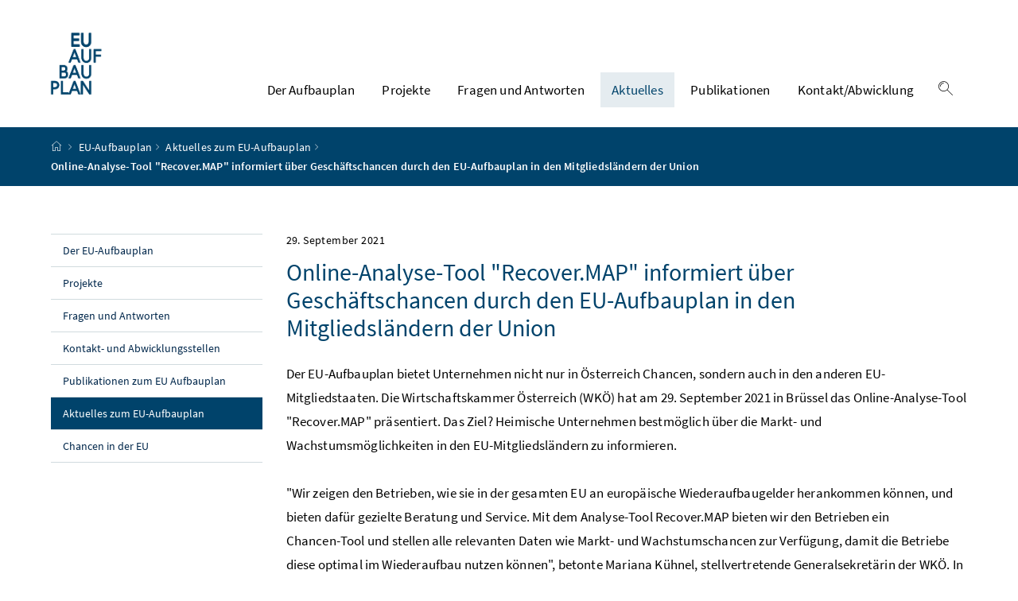

--- FILE ---
content_type: text/html;charset=UTF-8
request_url: https://www.bundeskanzleramt.gv.at/eu-aufbauplan/aktuelles/online-analyse-tool-recovermap-informiert-ueber-geschaeftschancen-durch-den-eu-aufbauplan-in-den-mitgliedslaendern-der-union.html
body_size: 4338
content:
<!DOCTYPE html>
<html lang="de">
  <head>






<meta charset="UTF-8">
<title>Online-Analyse-Tool &quot;Recover.MAP&quot; informiert &uuml;ber Gesch&auml;ftschancen durch den EU-Aufbauplan in den Mitgliedsl&auml;ndern der Union - Bundeskanzleramt Österreich</title>



  <link rel="stylesheet" href="/.resources/bcisa/resources/not-generated/css/darkblue~2026-01-26-16-37-03-778~cache.css" />

<link rel="stylesheet" href="/.resources/bcisa/resources/not-generated/css/additional/add~2026-01-26-16-37-03-813~cache.css" />

<link rel="stylesheet" href="/.resources/bcisa/resources/generated/bcisa-bundle~2026-01-26-16-37-03-739~cache.css" />


<meta name="description" content="Nachricht vom 29.09.2021">
<meta name="viewport" content="width=device-width, initial-scale=1, shrink-to-fit=no" />
<meta http-equiv="x-ua-compatible" content="ie=edge" />
<meta name="keywords" content="" />

<!-- BEGIN - og-tags VDNTE36-BCISA -->
<meta property="og:type" content="website">
<meta property="og:url" content="https://www.bundeskanzleramt.gv.at/eu-aufbauplan/aktuelles/online-analyse-tool-recovermap-informiert-ueber-geschaeftschancen-durch-den-eu-aufbauplan-in-den-mitgliedslaendern-der-union.html" />
<meta property="og:title" content="Online-Analyse-Tool &quot;Recover.MAP&quot; informiert &uuml;ber Gesch&auml;ftschancen durch den EU-Aufbauplan in den Mitgliedsl&auml;ndern der Union" />
<meta property="og:site_name" content="Bundeskanzleramt Österreich" />
<meta property="og:description" content="Nachricht vom 29.09.2021" />


<!-- END - og-tags VDNTE36-BCISA -->


	<link rel="shortcut icon" type="image/x-icon" href="/.resources/bcisa/resources/img/favicon~2026-01-26-16-37-03-751~cache.ico" />
      <link rel="icon" type="image/png" sizes="16x16" href="/.resources/bcisa/resources/img/favicon-16x16~2026-01-26-16-37-03-751~cache.png" />
      <link rel="icon" type="image/png" sizes="32x32" href="/.resources/bcisa/resources/img/favicon-32x32~2026-01-26-16-37-03-751~cache.png" />
      <link rel="apple-touch-icon" sizes="180x180" href="/.resources/bcisa/resources/img/apple-touch-icon~2026-01-26-16-37-03-751~cache.png" />

  </head>




  <body class=" theme-darkblue"  data-cookieconfig-domain="www.bundeskanzleramt.gv.at" data-contextpath="">
<div class="container-fluid" id="skiplinks-container">
	<div class="container">
		<div class="row">
			<div class="col-12">
				<nav aria-label="Seitenbereiche">
					<ul id="skiplinks">
						<li>
							<a href="#content" class="sr-only sr-only-focusable" accesskey="1">
								<span class="skiplink-text">
									Zum Inhalt <span class="sr-only" lang="en" xml:lang="en">Accesskey</span> [1]
								</span>
							</a>
						</li>
						<li>
							<a href="#topnavigation" class="sr-only sr-only-focusable" accesskey="2">
								<span class="skiplink-text">
									Zum Hauptmenü <span class="sr-only" lang="en" xml:lang="en">Accesskey</span> [2]
								</span>
							</a>
						</li>
							<li>
								<a href="#subnavigation" class="sr-only sr-only-focusable" accesskey="3">
									<span class="skiplink-text">
										Zum Untermenü <span class="sr-only" lang="en" xml:lang="en">Accesskey</span> [3]
									</span>
								</a>
							</li>
						<li>
							<a href="#search" class="sr-only sr-only-focusable" accesskey="4">
								<span class="skiplink-text">
									Zur Suche <span class="sr-only" lang="en" xml:lang="en">Accesskey</span> [4]
								</span>
							</a>
						</li>
					</ul>
				</nav>
			</div>
		</div>
	</div>
</div>

    <div id="page">
<header>
  <div id="page-top">

    <div class="container-fluid" id="header-wrapper">

      <div class="container px-0" id="header-container">

        <nav class="navbar navbar-expand-xl" aria-label="Hauptnavigation">

          <div class="container px-0 align-items-end">




              <a class="navbar-brand" href="/eu-aufbauplan.html"  >
                  <img src="/.imaging/default/dam/bka/content/kampagnenseiten/eu-aufbauplan/Aufbauplan_Logo_H463px_srgb.png/jcr:content.png" class="img-fluid d-xl-block logo-4x" alt="EU-Aufbauplan - Startseite">
              </a>




            <div class="justify-content-end ml-auto" id="topnavigation">
              <ul class="navbar-nav">



<!-- contentList -->




        <li class="nav-item d-none d-xl-flex"><a class="nav-link" href="/eu-aufbauplan/der-eu-aufbauplan.html" > Der Aufbauplan </a></li>




        <li class="nav-item d-none d-xl-flex"><a class="nav-link" href="/eu-aufbauplan/projekte.html" > Projekte </a></li>




        <li class="nav-item d-none d-xl-flex"><a class="nav-link" href="/eu-aufbauplan/fragen-und-antworten.html" > Fragen und Antworten </a></li>




        <li class="nav-item d-none d-xl-flex"><a class="nav-link active" href="/eu-aufbauplan/aktuelles.html" > Aktuelles </a></li>




        <li class="nav-item d-none d-xl-flex"><a class="nav-link" href="/eu-aufbauplan/publikationen.html" > Publikationen </a></li>




        <li class="nav-item d-none d-xl-flex"><a class="nav-link" href="/eu-aufbauplan/kontakt.html" > Kontakt/Abwicklung </a></li>


                <li class="nav-item text-right" id="header-buttons" role="presentation">
                  <button class="btn btn-link search-top-toggler" type="button" data-toggle="collapse" data-target="#search-top-wrapper"
                    aria-expanded="false" aria-controls="search-top-wrapper">
                    <span class="icon icon-lupe" aria-hidden="true"></span>
                    <span class="sr-only">Suche einblenden</span>
                  </button>


<!-- contentList -->


                  <button class="btn btn-link d-xl-none" type="button" title="Navigation einblenden" data-toggle="collapse" data-target="#mobileheader-wrapper" id="mobilenav-toggler">

                    <span class="icon icon-menue" aria-hidden="true"></span><span class="sr-only">Navigation einblenden</span>
                  </button>


<!-- contentList -->


                </li>

              </ul>

            </div>

          </div>

        </nav>

      </div>

    </div>  <div class="container-fluid collapse" id="search-top-wrapper">
    <div class="container px-0" id="search-top-container">
        <form id="searchForm" action="/suche.html" data-bka-link="" data-bund-link="">
          <div class="input-group searchbar">
            <label for="searchFormQuerystring" class="sr-only">Suchbegriff</label>
            <input type="text" name="q" id="searchFormQuerystring" class="form-control searchFormQuerystring"  autofocus="autofocus" placeholder="Suche" />
            <div class="input-group-append">
              <button class="btn btn-brand2" id="search-top-button" title="Suchen">
                <span class="icon icon-lupe" aria-hidden="true"></span><span class="sr-only">Suchen</span>
              </button>
            </div>
          </div>
        </form>
    </div>
  </div>


<div class="container-fluid" id="breadcrumb-wrapper">
	<div class="container px-0" id="breadcrumb-container">
		<nav aria-label="Positionsanzeige">
			<ol class="breadcrumb">
				<li class="breadcrumb-item">
          <a href="/" title="Startseite"><span class="icon icon-breadcrumb_home" aria-hidden="true"></span><span class="sr-only">Startseite</span></a>
				</li>
						  <li class="breadcrumb-item"><a href="/eu-aufbauplan.html">EU-Aufbauplan</a></li>
							<li class="breadcrumb-item"><a href="/eu-aufbauplan/aktuelles.html">Aktuelles zum EU-Aufbauplan</a></li>
					<li class="breadcrumb-item active" aria-current="page">
              <span dir="ltr" lang="en">Online</span>-Analyse-<span dir="ltr" lang="en">Tool</span> "<span dir="ltr" lang="en">Recover.MAP</span>" informiert über Geschäftschancen durch den EU-Aufbauplan in den Mitgliedsländern der Union
					</li>
			</ol>
		</nav>
	</div>
</div>

  </div>
</header>


<div id="page-bottom">

  <div class="container-fluid content-wrapper" id="content-wrapper">
    <div class="content-container container px-0">

      <div class="row">




		<div class="col-12 col-xl-3 d-none d-xl-block subnavigation" id="subnavigation">
			<nav aria-label="Unternavigation">

      <ul>
            <li class="">
              <a href="/eu-aufbauplan/der-eu-aufbauplan.html">
                Der EU-Aufbauplan
              </a>
            </li>

            <li class="">
              <a href="/eu-aufbauplan/projekte.html">
                Projekte
              </a>
            </li>

            <li class="">
              <a href="/eu-aufbauplan/fragen-und-antworten.html">
                Fragen und Antworten
              </a>
            </li>

            <li class="">
              <a href="/eu-aufbauplan/kontakt.html">
                Kontakt- und Abwicklungsstellen
              </a>
            </li>

            <li class="">
              <a href="/eu-aufbauplan/publikationen.html">
                Publikationen zum EU Aufbauplan
              </a>
            </li>

            <li class="active">
              <a href="/eu-aufbauplan/aktuelles.html">
                Aktuelles zum EU-Aufbauplan
                  <span class="sr-only"> (aktuelle Seite)</span>
              </a>
            </li>

            <li class="">
              <a href="/eu-aufbauplan/chancen-in-der-eu.html">
                Chancen in der EU
              </a>
            </li>

      </ul>
			</nav>
		</div>


        <main class="col-12 content col-xl-9" tabindex="-1" id="content" role="main">


          <h1>
            <span class="supertitle">
              <time class="datetime" datetime="2021-09-29">29. September 2021</time>
            </span>
            <span class="title" id="labelformodal">
              <span dir="ltr" lang="en">Online</span>-Analyse-<span dir="ltr" lang="en">Tool</span> "<span dir="ltr" lang="en">Recover.MAP</span>" informiert über Geschäftschancen durch den EU-Aufbauplan in den Mitgliedsländern der Union
            </span>
          </h1>



<div class="richtext_output"><p>Der EU-Aufbauplan bietet Unternehmen nicht nur in Österreich Chancen, sondern auch in den anderen EU-Mitgliedstaaten. Die Wirtschaftskammer Österreich (WKÖ) hat am 29. September 2021 in Brüssel das <span dir="ltr" lang="en">Online</span>-Analyse-<span dir="ltr" lang="en">Tool</span> "<span dir="ltr" lang="en">Recover.MAP</span>" präsentiert. Das Ziel? Heimische Unternehmen bestmöglich über die Markt- und Wachstumsmöglichkeiten in den EU-Mitgliedsländern zu informieren.</p>

<p>"Wir zeigen den Betrieben, wie sie in der gesamten EU an europäische Wiederaufbaugelder herankommen können, und bieten dafür gezielte Beratung und Service. Mit dem Analyse-<span dir="ltr" lang="en">Tool</span> <span dir="ltr" lang="en">Recover.MAP</span> bieten wir den Betrieben ein Chancen-<span dir="ltr" lang="en">Tool</span> und stellen alle relevanten Daten wie Markt- und Wachstumschancen zur Verfügung, damit die Betriebe diese optimal im Wiederaufbau nutzen können", betonte Mariana Kühnel, stellvertretende Generalsekretärin der WKÖ. In den Zukunftsbereichen Umwelt und Digitalisierung sind in Österreich 20.000&#xa0;Exportbetriebe aktiv. Über die "<span dir="ltr" lang="en">Recover.MAP</span>" können die österreichischen Unternehmen die geplanten Investitionsvolumina des EU-Aufbauplans in allen Branchen abrufen und so auf einen Blick erkennen, wo ihre Chancen in den EU-Ländern liegen.</p>

<p>Ergänzt wird das <span dir="ltr" lang="en">Online</span>-Analyse-<span dir="ltr" lang="en">Tool</span> vom persönlichen Beratungsangebot durch die Ansprechpartnerinnen und -partner der WKÖ, etwa durch das "<span dir="ltr" lang="en">Enterprise Europe Network Austria</span>" oder das Außenwirtschaftsnetzwerk der österreichischen Wirtschaftsdelegierten in den EU-Mitgliedstaaten.</p>

<h2>Weitere Informationen</h2>

<ul>
	<li><a href="https://www.ots.at/presseaussendung/OTS_20210929_OTS0115/wkoe-kuehnel-recovereu-zeigt-heimischen-betrieben-geschaeftschancen-durch-eu-wiederaufbaufoerderung-auf" target="_blank" title="Öffnet in einem neuen Fenster" rel="noopener">WKÖ-Kühnel: <span dir="ltr" lang="en">Recover.MAP</span> zeigt heimischen Betrieben Geschäftschancen durch EU-Wiederaufbauförderung auf, Pressemitteilung der Wirtschaftskammer Österreich, 29. September 2021</a></li>
	<li><a href="https://www.wko.at/service/wkoe-recover-map" target="_blank" title="Öffnet in einem neuen Fenster" rel="noopener">WKÖ-Recover.MAP</a></li>
	<li><a href="https://www.wko.at/aussenwirtschaft/start" target="_blank" title="Öffnet in einem neuen Fenster" rel="noopener">Website der Außenwirtschaft Austria</a></li>
</ul>
</div>

        </main>


      </div>
    </div><!--END .content-container -->
  </div><!-- END .content-wrapper-->
</div><!--END #page-bottom-->

<footer class="mt-5">

<div class="container-fluid page-section page-section-sm bg-brand1" id="linklists-wrapper">
  <div class="container px-0" id="linklists-container">
    <div class="row">
    </div>
  </div>
</div>

<div class="container-fluid page-section page-section-sm" id="footer-wrapper">
  <div class="container text-center px-0" id="footer-container">



<div class="footer-links">
      <a href="/eu-aufbauplan/impressum-euaufbauplan.html" class="d-block d-md-inline" >
        Impressum und Copyright, Datenschutzinformation und Barrierefreiheitserklärung
      </a>

        <span class="d-none d-md-inline-block">/</span>
      <a href="/eu-aufbauplan/kontakt.html" class="d-block d-md-inline" >
        Kontakt
      </a>


</div>

    <div class="footer-social">


  <a href="https://www.facebook.com/Bundeskanzleramt.gv.at" target="_blank" rel="noopener" title="öffnet in einem neuen Fenster">
    <span class="icon icon-social_media_facebook" aria-hidden="true"></span>
    <span class="sr-only"></span>
  </a>

  <a href="https://www.youtube.com/user/ihrbundeskanzleramt" target="_blank" rel="noopener" title="öffnet in einem neuen Fenster">
    <span class="icon icon-social_media_youtube" aria-hidden="true"></span>
    <span class="sr-only"></span>
  </a>

  <a href="https://www.instagram.com/Bundeskanzleramt.gv.at/" target="_blank" rel="noopener" title="öffnet in einem neuen Fenster">
    <span class="icon icon-social_media_instagram" aria-hidden="true"></span>
    <span class="sr-only"></span>
  </a>

  <a href="https://twitter.com/bkagvat" target="_blank" rel="noopener" title="öffnet in einem neuen Fenster">
    <span class="icon icon-social_media_x" aria-hidden="true"></span>
    <span class="sr-only"></span>
  </a>

    </div>




  </div>
</div>
</footer>




      <script src="/.resources/bcisa/resources/generated/bcisa-bundle~2026-01-26-16-37-03-745~cache.js"></script>

      <script src="/.resources/bcisa/resources/not-generated/scripts~2026-01-26-16-37-03-758~cache.js"></script>
      <script src="/.resources/bcisa/resources/not-generated/external-link-icon-inside-richtext~2026-01-26-16-37-03-758~cache.js"></script>


    </div>











<div class="container-fluid fullscreen collapse" id="mobileheader-wrapper">
	<div class="levels-wrapper">
		<div class="controls">
			<div class="row">
				<div class="col-6 text-left">
					<button class="btn btn-link navbar-back" title="Zurück">
						<span class="icon icon-navigation_pfeil_links_gross" aria-hidden="true"></span><span class="sr-only">Zurück</span>
					</button>
				</div>
				<div class="col-6 text-right">
					<button class="btn btn-link mobile-search-toggler" data-toggle="collapse" data-target="#mobile-search" aria-expanded="false" aria-controls="mobile-search" title="Suche einblenden">
						<span class="icon icon-lupe" aria-hidden="true"></span><span class="sr-only">Suche einblenden</span>
					</button>
					<button class="btn btn-link" title="Navigation schließen" data-toggle="collapse" data-target="#mobileheader-wrapper">
						<span class="icon icon-navigation_pfeil_schliessen_gross" aria-hidden="true"></span><span class="sr-only">Navigation schließen</span>
					</button>
				</div>
			</div>
			<div class="row collapse" id="mobile-search">
				<div class="col-12">
          <form id="searchFormMobile" action="/suche.html" data-bka-link="" data-bund-link="">
  					<div class="input-group">
  						<label for="searchFormQuerystringMobile" class="sr-only">
  							Suche
  						</label>
  						<input type="text" name="q" id="searchFormQuerystringMobile" class="form-control searchFormQuerystring" placeholder="Suche" aria-describedby="search-mobil-button">
  						<div class="input-group-append">
  							<button class="btn btn-brand1" type="button" id="search-mobil-button" title="Suchen">
  								<span class="icon icon-lupe" aria-hidden="true"></span><span class="sr-only">Suchen</span>
  							</button>
  						</div>
  					</div>
					</form>
				</div>
			</div>
		</div>


		<div class="levels">
			<ul data-bb-mobilenav-url='{
              "url": "/eu-aufbauplan/aktuelles/online-analyse-tool-recovermap-informiert-ueber-geschaeftschancen-durch-den-eu-aufbauplan-in-den-mitgliedslaendern-der-union?mgnlChannel=mobilenav"
            }'>



							<li>
								<a href="/eu-aufbauplan/der-eu-aufbauplan.html">Der Aufbauplan</a>
							</li>

							<li>
								<a href="/eu-aufbauplan/projekte.html">Projekte</a>
							</li>

							<li>
								<a href="/eu-aufbauplan/fragen-und-antworten.html">Fragen und Antworten</a>
							</li>

							<li>
								<a href="/eu-aufbauplan/aktuelles.html">Aktuelles</a>
							</li>

							<li>
								<a href="/eu-aufbauplan/publikationen.html">Publikationen</a>
							</li>

							<li>
								<a href="/eu-aufbauplan/kontakt.html">Kontakt/Abwicklung</a>
							</li>

			</ul>
			<div id="mobile-nav-footer">
			
			  <div class="footer-links">
          <p class="mb-4">
            <span class="d-block">Sprachauswahl:</span>
            <strong><span class="sr-only">Ausgewählte Sprache:</span>Deutsch</strong>
                    / <a href="/">
                      Deutsch
                    </a>
                    / <a href="http://www.bundeskanzleramt.gv.at/en/">
                      English
                    </a>
          </p>
        </div>
			
			</div>
		</div>
	</div>
</div>

  </body>
</html>


--- FILE ---
content_type: text/css;charset=UTF-8
request_url: https://www.bundeskanzleramt.gv.at/.resources/bcisa/resources/not-generated/css/darkblue~2026-01-26-16-37-03-778~cache.css
body_size: 101578
content:
/*!
 * Bootstrap v4.5.0 (https://getbootstrap.com/)
 * Copyright 2011-2020 The Bootstrap Authors
 * Copyright 2011-2020 Twitter, Inc.
 * Licensed under MIT (https://github.com/twbs/bootstrap/blob/master/LICENSE)
 */:root{--blue: #007bff;--indigo: #6610f2;--purple: #6f42c1;--pink: #e83e8c;--red: #dc3545;--orange: #fd7e14;--yellow: #ffc107;--green: #28a745;--teal: #20c997;--cyan: #17a2b8;--white: #fff;--gray: #6c757d;--gray-dark: #343a40;--primary: #00436b;--secondary: #00274b;--success: #37783e;--info: #17a2b8;--warning: #ffd400;--danger: #c92c0c;--light: #e5ecf0;--dark: #343a40;--body-color: black;--link-color: black;--link-hover-color: black;--table-accent-bg: rgba(204, 217, 222, 0.3);--warning1: #ffd400;--warning2: black;--brand3: #a72702;--brand4: black;--brand5: white;--support1: #f59c00;--support2: #ffd400;--support3: #bbcf00;--support4: #5fb564;--support5: #3bacbe;--support6: #4e8fcc;--support7: #0063a3;--support8: #003d84;--support9: #471d70;--support10: #620c3b;--support11: #950f53;--support12: #ca0237;--function2: #80a1b4;--function3: #e5e5e5;--function4: #f2f2f2;--text1: black;--text2: #4d4d4d;--text3: #757575;--text4: #286f9c;--text5: #104166;--text6: #00436b;--inverse1: white;--chip: #226c76;--field1: #eff4f5;--field2: white;--table2: #e5ecee;--table3: #f0f4f5;--brand1: #00436b;--brand2: #00274b;--brand6: #c81c4d;--function1: #e5ecf0;--table1: #00436b;--campaign-hover: #ccd9e1;--campaign-bg: #021c3b;--campaign-bg-light: #e5ecf3;--campaign-highlight: white;--campaign-highlight-hover: #fceae9;--campaign-highlight-bg: #c81c4d;--campaign-highlight-bg-text: white;--breakpoint-xs: 0;--breakpoint-sm: 576px;--breakpoint-md: 768px;--breakpoint-lg: 992px;--breakpoint-xl: 1200px;--font-family-sans-serif: "Source Sans Pro", Arial, sans-serif;--font-family-monospace: SFMono-Regular, Menlo, Monaco, Consolas, "Liberation Mono", "Courier New", monospace}*,*::before,*::after{box-sizing:border-box}html{font-family:sans-serif;line-height:1.15;-webkit-text-size-adjust:100%;-webkit-tap-highlight-color:rgba(0,0,0,0)}article,aside,figcaption,figure,footer,header,hgroup,main,nav,section{display:block}body{margin:0;font-family:"Source Sans Pro",Arial,sans-serif;font-size:1.0625rem;font-weight:400;line-height:1.765;color:#000;text-align:left;background-color:#fff}[tabindex="-1"]:focus:not(:focus-visible){outline:0 !important}hr{box-sizing:content-box;height:0;overflow:visible}h1,h2,h3,h4,h5,h6{margin-top:0;margin-bottom:.5rem}p{margin-top:0;margin-bottom:1rem}abbr[title],abbr[data-original-title]{text-decoration:underline;-webkit-text-decoration:underline dotted;text-decoration:underline dotted;cursor:help;border-bottom:0;-webkit-text-decoration-skip-ink:none;text-decoration-skip-ink:none}address{margin-bottom:1rem;font-style:normal;line-height:inherit}ol,ul,dl{margin-top:0;margin-bottom:1rem}ol ol,ul ul,ol ul,ul ol{margin-bottom:0}dt{font-weight:700}dd{margin-bottom:.5rem;margin-left:0}blockquote{margin:0 0 1rem}b,strong{font-weight:bolder}small{font-size:80%}sub,.sub,sup,.sup{position:relative;font-size:75%;line-height:0;vertical-align:baseline}sub,.sub{bottom:-0.25em}sup,.sup{top:-0.5em}a{color:#000;text-decoration:underline;background-color:rgba(0,0,0,0)}a:hover{color:#00436b;text-decoration:none}a:not([href]):not([class]){color:inherit;text-decoration:none}a:not([href]):not([class]):hover{color:inherit;text-decoration:none}pre,code,kbd,samp{font-family:SFMono-Regular,Menlo,Monaco,Consolas,"Liberation Mono","Courier New",monospace;font-size:1em}pre{margin-top:0;margin-bottom:1rem;overflow:auto;-ms-overflow-style:scrollbar}figure{margin:0 0 1rem}img{vertical-align:middle;border-style:none}svg{overflow:hidden;vertical-align:middle}table{border-collapse:collapse}caption{padding-top:.35rem .5rem;padding-bottom:.35rem .5rem;color:#6c757d;text-align:left;caption-side:bottom}th{text-align:inherit;text-align:-webkit-match-parent}label{display:inline-block;margin-bottom:.5rem}button{border-radius:0}button:focus:not(:focus-visible){outline:0}input,button,select,optgroup,textarea{margin:0;font-family:inherit;font-size:inherit;line-height:inherit}button,input{overflow:visible}button,select{text-transform:none}[role=button]{cursor:pointer}select{word-wrap:normal}button,[type=button],[type=reset],[type=submit]{-webkit-appearance:button}button:not(:disabled),[type=button]:not(:disabled),[type=reset]:not(:disabled),[type=submit]:not(:disabled){cursor:pointer}button::-moz-focus-inner,[type=button]::-moz-focus-inner,[type=reset]::-moz-focus-inner,[type=submit]::-moz-focus-inner{padding:0;border-style:none}input[type=radio],input[type=checkbox]{box-sizing:border-box;padding:0}textarea{overflow:auto;resize:vertical}fieldset{min-width:0;padding:0;margin:0;border:0}legend{display:block;width:100%;max-width:100%;padding:0;margin-bottom:.5rem;font-size:1.5rem;line-height:inherit;color:inherit;white-space:normal}progress{vertical-align:baseline}[type=number]::-webkit-inner-spin-button,[type=number]::-webkit-outer-spin-button{height:auto}[type=search]{outline-offset:-2px;-webkit-appearance:none}[type=search]::-webkit-search-decoration{-webkit-appearance:none}::-webkit-file-upload-button{font:inherit;-webkit-appearance:button}output{display:inline-block}summary{display:list-item;cursor:pointer}template{display:none}[hidden]{display:none !important}h1,h2,h3,h4,h5,h6,.h1,.h2,.h3,.h4,.h5,.h6{margin-bottom:.5rem;font-weight:500;line-height:1.2}h1,.h1{font-size:2.65625rem}h2,.h2{font-size:2.125rem}h3,.h3{font-size:1.859375rem}h4,.h4{font-size:1.59375rem}h5,.h5{font-size:1.328125rem}h6,.h6{font-size:1.0625rem}.lead{font-size:1.328125rem;font-weight:300}.display-1,.content #lebenslagen h2.display-1{font-size:6rem;font-weight:300;line-height:1.2}.display-2{font-size:5.5rem;font-weight:300;line-height:1.2}.display-3{font-size:4.5rem;font-weight:300;line-height:1.2}.display-4{font-size:3.5rem;font-weight:300;line-height:1.2}hr{margin-top:1rem;margin-bottom:1rem;border:0;border-top:1px solid rgba(0,0,0,.1)}small,.small{font-size:0.875em;font-weight:400}mark,.mark{padding:.2em;background-color:#fcf8e3}.list-unstyled{padding-left:0;list-style:none}.list-inline{padding-left:0;list-style:none}.list-inline-item{display:inline-block}.list-inline-item:not(:last-child){margin-right:.5rem}.initialism{font-size:90%;text-transform:uppercase}.blockquote{margin-bottom:1rem;font-size:1.328125rem}.blockquote-footer{display:block;font-size:0.875em;color:#6c757d}.blockquote-footer::before{content:"— "}.img-fluid{max-width:100%;height:auto}.img-thumbnail{padding:.25rem;background-color:#fff;border:1px solid #dee2e6;max-width:100%;height:auto}.figure{display:inline-block}.figure-img{margin-bottom:.5rem;line-height:1}.figure-caption{font-size:90%;color:#6c757d}code{font-size:87.5%;color:#e83e8c;word-wrap:break-word}a>code{color:inherit}kbd{padding:.2rem .4rem;font-size:87.5%;color:#fff;background-color:#212529}kbd kbd{padding:0;font-size:100%;font-weight:700}pre{display:block;font-size:87.5%;color:#212529}pre code{font-size:inherit;color:inherit;word-break:normal}.pre-scrollable{max-height:340px;overflow-y:scroll}.container,.container-fluid,.container-xl{width:100%;padding-right:15px;padding-left:15px;margin-right:auto;margin-left:auto}@media(min-width: 1200px){.container-xl,.container-lg,.container-md,.container-sm,.container{max-width:1200px}}.row{display:-ms-flexbox;display:flex;-ms-flex-wrap:wrap;flex-wrap:wrap;margin-right:-15px;margin-left:-15px}.no-gutters{margin-right:0;margin-left:0}.no-gutters>.col,.no-gutters>[class*=col-]{padding-right:0;padding-left:0}.col-xl,.col-xl-auto,.col-xl-12,.col-xl-11,.col-xl-10,.col-xl-9,.col-xl-8,.col-xl-7,.col-xl-6,.col-xl-5,.col-xl-4,.col-xl-3,.col-xl-2,.col-xl-1,.col-lg,.col-lg-auto,.col-lg-12,.col-lg-11,.col-lg-10,.col-lg-9,.col-lg-8,.col-lg-7,.col-lg-6,.col-lg-5,.col-lg-4,.col-lg-3,.col-lg-2,.col-lg-1,.col-md,.col-md-auto,.col-md-12,.col-md-11,.col-md-10,.col-md-9,.col-md-8,.col-md-7,.col-md-6,.col-md-5,.col-md-4,.col-md-3,.col-md-2,.col-md-1,.col-sm,.col-sm-auto,.col-sm-12,.col-sm-11,.col-sm-10,.col-sm-9,.col-sm-8,.col-sm-7,.col-sm-6,.col-sm-5,.col-sm-4,.col-sm-3,.col-sm-2,.col-sm-1,.col,.col-auto,.col-12,.col-11,.col-10,.col-9,.col-8,.col-7,.col-6,.col-5,.col-4,.col-3,.col-2,.col-1{position:relative;width:100%;padding-right:15px;padding-left:15px}.col{-ms-flex-preferred-size:0;flex-basis:0;-ms-flex-positive:1;flex-grow:1;max-width:100%}.row-cols-1>*{-ms-flex:0 0 100%;flex:0 0 100%;max-width:100%}.row-cols-2>*{-ms-flex:0 0 50%;flex:0 0 50%;max-width:50%}.row-cols-3>*{-ms-flex:0 0 33.3333333333%;flex:0 0 33.3333333333%;max-width:33.3333333333%}.row-cols-4>*{-ms-flex:0 0 25%;flex:0 0 25%;max-width:25%}.row-cols-5>*{-ms-flex:0 0 20%;flex:0 0 20%;max-width:20%}.row-cols-6>*{-ms-flex:0 0 16.6666666667%;flex:0 0 16.6666666667%;max-width:16.6666666667%}.col-auto{-ms-flex:0 0 auto;flex:0 0 auto;width:auto;max-width:100%}.col-1{-ms-flex:0 0 8.33333333%;flex:0 0 8.33333333%;max-width:8.33333333%}.col-2{-ms-flex:0 0 16.66666667%;flex:0 0 16.66666667%;max-width:16.66666667%}.col-3{-ms-flex:0 0 25%;flex:0 0 25%;max-width:25%}.col-4{-ms-flex:0 0 33.33333333%;flex:0 0 33.33333333%;max-width:33.33333333%}.col-5{-ms-flex:0 0 41.66666667%;flex:0 0 41.66666667%;max-width:41.66666667%}.col-6{-ms-flex:0 0 50%;flex:0 0 50%;max-width:50%}.col-7{-ms-flex:0 0 58.33333333%;flex:0 0 58.33333333%;max-width:58.33333333%}.col-8{-ms-flex:0 0 66.66666667%;flex:0 0 66.66666667%;max-width:66.66666667%}.col-9{-ms-flex:0 0 75%;flex:0 0 75%;max-width:75%}.col-10{-ms-flex:0 0 83.33333333%;flex:0 0 83.33333333%;max-width:83.33333333%}.col-11{-ms-flex:0 0 91.66666667%;flex:0 0 91.66666667%;max-width:91.66666667%}.col-12{-ms-flex:0 0 100%;flex:0 0 100%;max-width:100%}.order-first{-ms-flex-order:-1;order:-1}.order-last{-ms-flex-order:13;order:13}.order-0{-ms-flex-order:0;order:0}.order-1{-ms-flex-order:1;order:1}.order-2{-ms-flex-order:2;order:2}.order-3{-ms-flex-order:3;order:3}.order-4{-ms-flex-order:4;order:4}.order-5{-ms-flex-order:5;order:5}.order-6{-ms-flex-order:6;order:6}.order-7{-ms-flex-order:7;order:7}.order-8{-ms-flex-order:8;order:8}.order-9{-ms-flex-order:9;order:9}.order-10{-ms-flex-order:10;order:10}.order-11{-ms-flex-order:11;order:11}.order-12{-ms-flex-order:12;order:12}.offset-1{margin-left:8.33333333%}.offset-2{margin-left:16.66666667%}.offset-3{margin-left:25%}.offset-4{margin-left:33.33333333%}.offset-5{margin-left:41.66666667%}.offset-6{margin-left:50%}.offset-7{margin-left:58.33333333%}.offset-8{margin-left:66.66666667%}.offset-9{margin-left:75%}.offset-10{margin-left:83.33333333%}.offset-11{margin-left:91.66666667%}@media(min-width: 576px){.col-sm{-ms-flex-preferred-size:0;flex-basis:0;-ms-flex-positive:1;flex-grow:1;max-width:100%}.row-cols-sm-1>*{-ms-flex:0 0 100%;flex:0 0 100%;max-width:100%}.row-cols-sm-2>*{-ms-flex:0 0 50%;flex:0 0 50%;max-width:50%}.row-cols-sm-3>*{-ms-flex:0 0 33.3333333333%;flex:0 0 33.3333333333%;max-width:33.3333333333%}.row-cols-sm-4>*{-ms-flex:0 0 25%;flex:0 0 25%;max-width:25%}.row-cols-sm-5>*{-ms-flex:0 0 20%;flex:0 0 20%;max-width:20%}.row-cols-sm-6>*{-ms-flex:0 0 16.6666666667%;flex:0 0 16.6666666667%;max-width:16.6666666667%}.col-sm-auto{-ms-flex:0 0 auto;flex:0 0 auto;width:auto;max-width:100%}.col-sm-1{-ms-flex:0 0 8.33333333%;flex:0 0 8.33333333%;max-width:8.33333333%}.col-sm-2{-ms-flex:0 0 16.66666667%;flex:0 0 16.66666667%;max-width:16.66666667%}.col-sm-3{-ms-flex:0 0 25%;flex:0 0 25%;max-width:25%}.col-sm-4{-ms-flex:0 0 33.33333333%;flex:0 0 33.33333333%;max-width:33.33333333%}.col-sm-5{-ms-flex:0 0 41.66666667%;flex:0 0 41.66666667%;max-width:41.66666667%}.col-sm-6{-ms-flex:0 0 50%;flex:0 0 50%;max-width:50%}.col-sm-7{-ms-flex:0 0 58.33333333%;flex:0 0 58.33333333%;max-width:58.33333333%}.col-sm-8{-ms-flex:0 0 66.66666667%;flex:0 0 66.66666667%;max-width:66.66666667%}.col-sm-9{-ms-flex:0 0 75%;flex:0 0 75%;max-width:75%}.col-sm-10{-ms-flex:0 0 83.33333333%;flex:0 0 83.33333333%;max-width:83.33333333%}.col-sm-11{-ms-flex:0 0 91.66666667%;flex:0 0 91.66666667%;max-width:91.66666667%}.col-sm-12{-ms-flex:0 0 100%;flex:0 0 100%;max-width:100%}.order-sm-first{-ms-flex-order:-1;order:-1}.order-sm-last{-ms-flex-order:13;order:13}.order-sm-0{-ms-flex-order:0;order:0}.order-sm-1{-ms-flex-order:1;order:1}.order-sm-2{-ms-flex-order:2;order:2}.order-sm-3{-ms-flex-order:3;order:3}.order-sm-4{-ms-flex-order:4;order:4}.order-sm-5{-ms-flex-order:5;order:5}.order-sm-6{-ms-flex-order:6;order:6}.order-sm-7{-ms-flex-order:7;order:7}.order-sm-8{-ms-flex-order:8;order:8}.order-sm-9{-ms-flex-order:9;order:9}.order-sm-10{-ms-flex-order:10;order:10}.order-sm-11{-ms-flex-order:11;order:11}.order-sm-12{-ms-flex-order:12;order:12}.offset-sm-0{margin-left:0}.offset-sm-1{margin-left:8.33333333%}.offset-sm-2{margin-left:16.66666667%}.offset-sm-3{margin-left:25%}.offset-sm-4{margin-left:33.33333333%}.offset-sm-5{margin-left:41.66666667%}.offset-sm-6{margin-left:50%}.offset-sm-7{margin-left:58.33333333%}.offset-sm-8{margin-left:66.66666667%}.offset-sm-9{margin-left:75%}.offset-sm-10{margin-left:83.33333333%}.offset-sm-11{margin-left:91.66666667%}}@media(min-width: 768px){.col-md{-ms-flex-preferred-size:0;flex-basis:0;-ms-flex-positive:1;flex-grow:1;max-width:100%}.row-cols-md-1>*{-ms-flex:0 0 100%;flex:0 0 100%;max-width:100%}.row-cols-md-2>*{-ms-flex:0 0 50%;flex:0 0 50%;max-width:50%}.row-cols-md-3>*{-ms-flex:0 0 33.3333333333%;flex:0 0 33.3333333333%;max-width:33.3333333333%}.row-cols-md-4>*{-ms-flex:0 0 25%;flex:0 0 25%;max-width:25%}.row-cols-md-5>*{-ms-flex:0 0 20%;flex:0 0 20%;max-width:20%}.row-cols-md-6>*{-ms-flex:0 0 16.6666666667%;flex:0 0 16.6666666667%;max-width:16.6666666667%}.col-md-auto{-ms-flex:0 0 auto;flex:0 0 auto;width:auto;max-width:100%}.col-md-1{-ms-flex:0 0 8.33333333%;flex:0 0 8.33333333%;max-width:8.33333333%}.col-md-2{-ms-flex:0 0 16.66666667%;flex:0 0 16.66666667%;max-width:16.66666667%}.col-md-3{-ms-flex:0 0 25%;flex:0 0 25%;max-width:25%}.col-md-4{-ms-flex:0 0 33.33333333%;flex:0 0 33.33333333%;max-width:33.33333333%}.col-md-5{-ms-flex:0 0 41.66666667%;flex:0 0 41.66666667%;max-width:41.66666667%}.col-md-6{-ms-flex:0 0 50%;flex:0 0 50%;max-width:50%}.col-md-7{-ms-flex:0 0 58.33333333%;flex:0 0 58.33333333%;max-width:58.33333333%}.col-md-8{-ms-flex:0 0 66.66666667%;flex:0 0 66.66666667%;max-width:66.66666667%}.col-md-9{-ms-flex:0 0 75%;flex:0 0 75%;max-width:75%}.col-md-10{-ms-flex:0 0 83.33333333%;flex:0 0 83.33333333%;max-width:83.33333333%}.col-md-11{-ms-flex:0 0 91.66666667%;flex:0 0 91.66666667%;max-width:91.66666667%}.col-md-12{-ms-flex:0 0 100%;flex:0 0 100%;max-width:100%}.order-md-first{-ms-flex-order:-1;order:-1}.order-md-last{-ms-flex-order:13;order:13}.order-md-0{-ms-flex-order:0;order:0}.order-md-1{-ms-flex-order:1;order:1}.order-md-2{-ms-flex-order:2;order:2}.order-md-3{-ms-flex-order:3;order:3}.order-md-4{-ms-flex-order:4;order:4}.order-md-5{-ms-flex-order:5;order:5}.order-md-6{-ms-flex-order:6;order:6}.order-md-7{-ms-flex-order:7;order:7}.order-md-8{-ms-flex-order:8;order:8}.order-md-9{-ms-flex-order:9;order:9}.order-md-10{-ms-flex-order:10;order:10}.order-md-11{-ms-flex-order:11;order:11}.order-md-12{-ms-flex-order:12;order:12}.offset-md-0{margin-left:0}.offset-md-1{margin-left:8.33333333%}.offset-md-2{margin-left:16.66666667%}.offset-md-3{margin-left:25%}.offset-md-4{margin-left:33.33333333%}.offset-md-5{margin-left:41.66666667%}.offset-md-6{margin-left:50%}.offset-md-7{margin-left:58.33333333%}.offset-md-8{margin-left:66.66666667%}.offset-md-9{margin-left:75%}.offset-md-10{margin-left:83.33333333%}.offset-md-11{margin-left:91.66666667%}}@media(min-width: 992px){.col-lg{-ms-flex-preferred-size:0;flex-basis:0;-ms-flex-positive:1;flex-grow:1;max-width:100%}.row-cols-lg-1>*{-ms-flex:0 0 100%;flex:0 0 100%;max-width:100%}.row-cols-lg-2>*{-ms-flex:0 0 50%;flex:0 0 50%;max-width:50%}.row-cols-lg-3>*{-ms-flex:0 0 33.3333333333%;flex:0 0 33.3333333333%;max-width:33.3333333333%}.row-cols-lg-4>*{-ms-flex:0 0 25%;flex:0 0 25%;max-width:25%}.row-cols-lg-5>*{-ms-flex:0 0 20%;flex:0 0 20%;max-width:20%}.row-cols-lg-6>*{-ms-flex:0 0 16.6666666667%;flex:0 0 16.6666666667%;max-width:16.6666666667%}.col-lg-auto{-ms-flex:0 0 auto;flex:0 0 auto;width:auto;max-width:100%}.col-lg-1{-ms-flex:0 0 8.33333333%;flex:0 0 8.33333333%;max-width:8.33333333%}.col-lg-2{-ms-flex:0 0 16.66666667%;flex:0 0 16.66666667%;max-width:16.66666667%}.col-lg-3{-ms-flex:0 0 25%;flex:0 0 25%;max-width:25%}.col-lg-4{-ms-flex:0 0 33.33333333%;flex:0 0 33.33333333%;max-width:33.33333333%}.col-lg-5{-ms-flex:0 0 41.66666667%;flex:0 0 41.66666667%;max-width:41.66666667%}.col-lg-6{-ms-flex:0 0 50%;flex:0 0 50%;max-width:50%}.col-lg-7{-ms-flex:0 0 58.33333333%;flex:0 0 58.33333333%;max-width:58.33333333%}.col-lg-8{-ms-flex:0 0 66.66666667%;flex:0 0 66.66666667%;max-width:66.66666667%}.col-lg-9{-ms-flex:0 0 75%;flex:0 0 75%;max-width:75%}.col-lg-10{-ms-flex:0 0 83.33333333%;flex:0 0 83.33333333%;max-width:83.33333333%}.col-lg-11{-ms-flex:0 0 91.66666667%;flex:0 0 91.66666667%;max-width:91.66666667%}.col-lg-12{-ms-flex:0 0 100%;flex:0 0 100%;max-width:100%}.order-lg-first{-ms-flex-order:-1;order:-1}.order-lg-last{-ms-flex-order:13;order:13}.order-lg-0{-ms-flex-order:0;order:0}.order-lg-1{-ms-flex-order:1;order:1}.order-lg-2{-ms-flex-order:2;order:2}.order-lg-3{-ms-flex-order:3;order:3}.order-lg-4{-ms-flex-order:4;order:4}.order-lg-5{-ms-flex-order:5;order:5}.order-lg-6{-ms-flex-order:6;order:6}.order-lg-7{-ms-flex-order:7;order:7}.order-lg-8{-ms-flex-order:8;order:8}.order-lg-9{-ms-flex-order:9;order:9}.order-lg-10{-ms-flex-order:10;order:10}.order-lg-11{-ms-flex-order:11;order:11}.order-lg-12{-ms-flex-order:12;order:12}.offset-lg-0{margin-left:0}.offset-lg-1{margin-left:8.33333333%}.offset-lg-2{margin-left:16.66666667%}.offset-lg-3{margin-left:25%}.offset-lg-4{margin-left:33.33333333%}.offset-lg-5{margin-left:41.66666667%}.offset-lg-6{margin-left:50%}.offset-lg-7{margin-left:58.33333333%}.offset-lg-8{margin-left:66.66666667%}.offset-lg-9{margin-left:75%}.offset-lg-10{margin-left:83.33333333%}.offset-lg-11{margin-left:91.66666667%}}@media(min-width: 1200px){.col-xl{-ms-flex-preferred-size:0;flex-basis:0;-ms-flex-positive:1;flex-grow:1;max-width:100%}.row-cols-xl-1>*{-ms-flex:0 0 100%;flex:0 0 100%;max-width:100%}.row-cols-xl-2>*{-ms-flex:0 0 50%;flex:0 0 50%;max-width:50%}.row-cols-xl-3>*{-ms-flex:0 0 33.3333333333%;flex:0 0 33.3333333333%;max-width:33.3333333333%}.row-cols-xl-4>*{-ms-flex:0 0 25%;flex:0 0 25%;max-width:25%}.row-cols-xl-5>*{-ms-flex:0 0 20%;flex:0 0 20%;max-width:20%}.row-cols-xl-6>*{-ms-flex:0 0 16.6666666667%;flex:0 0 16.6666666667%;max-width:16.6666666667%}.col-xl-auto{-ms-flex:0 0 auto;flex:0 0 auto;width:auto;max-width:100%}.col-xl-1{-ms-flex:0 0 8.33333333%;flex:0 0 8.33333333%;max-width:8.33333333%}.col-xl-2{-ms-flex:0 0 16.66666667%;flex:0 0 16.66666667%;max-width:16.66666667%}.col-xl-3{-ms-flex:0 0 25%;flex:0 0 25%;max-width:25%}.col-xl-4{-ms-flex:0 0 33.33333333%;flex:0 0 33.33333333%;max-width:33.33333333%}.col-xl-5{-ms-flex:0 0 41.66666667%;flex:0 0 41.66666667%;max-width:41.66666667%}.col-xl-6{-ms-flex:0 0 50%;flex:0 0 50%;max-width:50%}.col-xl-7{-ms-flex:0 0 58.33333333%;flex:0 0 58.33333333%;max-width:58.33333333%}.col-xl-8{-ms-flex:0 0 66.66666667%;flex:0 0 66.66666667%;max-width:66.66666667%}.col-xl-9{-ms-flex:0 0 75%;flex:0 0 75%;max-width:75%}.col-xl-10{-ms-flex:0 0 83.33333333%;flex:0 0 83.33333333%;max-width:83.33333333%}.col-xl-11{-ms-flex:0 0 91.66666667%;flex:0 0 91.66666667%;max-width:91.66666667%}.col-xl-12{-ms-flex:0 0 100%;flex:0 0 100%;max-width:100%}.order-xl-first{-ms-flex-order:-1;order:-1}.order-xl-last{-ms-flex-order:13;order:13}.order-xl-0{-ms-flex-order:0;order:0}.order-xl-1{-ms-flex-order:1;order:1}.order-xl-2{-ms-flex-order:2;order:2}.order-xl-3{-ms-flex-order:3;order:3}.order-xl-4{-ms-flex-order:4;order:4}.order-xl-5{-ms-flex-order:5;order:5}.order-xl-6{-ms-flex-order:6;order:6}.order-xl-7{-ms-flex-order:7;order:7}.order-xl-8{-ms-flex-order:8;order:8}.order-xl-9{-ms-flex-order:9;order:9}.order-xl-10{-ms-flex-order:10;order:10}.order-xl-11{-ms-flex-order:11;order:11}.order-xl-12{-ms-flex-order:12;order:12}.offset-xl-0{margin-left:0}.offset-xl-1{margin-left:8.33333333%}.offset-xl-2{margin-left:16.66666667%}.offset-xl-3{margin-left:25%}.offset-xl-4{margin-left:33.33333333%}.offset-xl-5{margin-left:41.66666667%}.offset-xl-6{margin-left:50%}.offset-xl-7{margin-left:58.33333333%}.offset-xl-8{margin-left:66.66666667%}.offset-xl-9{margin-left:75%}.offset-xl-10{margin-left:83.33333333%}.offset-xl-11{margin-left:91.66666667%}}.table{width:100%;margin-bottom:1rem;color:#000}.table th,.table td{padding:.35rem .5rem;vertical-align:top;border-top:1px solid #aecbff}.table thead th{vertical-align:bottom;border-bottom:2px solid #aecbff}.table tbody+tbody{border-top:2px solid #aecbff}.table-sm th,.table-sm td{padding:.15rem}.table-bordered{border:1px solid #aecbff}.table-bordered th,.table-bordered td{border:1px solid #aecbff}.table-bordered thead th,.table-bordered thead td{border-bottom-width:2px}.table-borderless th,.table-borderless td,.table-borderless thead th,.table-borderless tbody+tbody{border:0}.table-striped tbody tr:nth-of-type(even){background-color:rgba(204,217,222,.3)}.table-hover tbody tr:hover{color:#000;background-color:rgba(0,0,0,.075)}.table-primary,.table-primary>th,.table-primary>td{background-color:#b8cad6}.table-primary th,.table-primary td,.table-primary thead th,.table-primary tbody+tbody{border-color:#7a9db2}.table-hover .table-primary:hover{background-color:#a8becd}.table-hover .table-primary:hover>td,.table-hover .table-primary:hover>th{background-color:#a8becd}.table-secondary,.table-secondary>th,.table-secondary>td{background-color:#b8c3cd}.table-secondary th,.table-secondary td,.table-secondary thead th,.table-secondary tbody+tbody{border-color:#7a8fa1}.table-hover .table-secondary:hover{background-color:#a9b6c2}.table-hover .table-secondary:hover>td,.table-hover .table-secondary:hover>th{background-color:#a9b6c2}.table-success,.table-success>th,.table-success>td{background-color:#c7d9c9}.table-success th,.table-success td,.table-success thead th,.table-success tbody+tbody{border-color:#97b99b}.table-hover .table-success:hover{background-color:#b8cfba}.table-hover .table-success:hover>td,.table-hover .table-success:hover>th{background-color:#b8cfba}.table-info,.table-info>th,.table-info>td{background-color:#bee5eb}.table-info th,.table-info td,.table-info thead th,.table-info tbody+tbody{border-color:#86cfda}.table-hover .table-info:hover{background-color:#abdde5}.table-hover .table-info:hover>td,.table-hover .table-info:hover>th{background-color:#abdde5}.table-warning,.table-warning>th,.table-warning>td{background-color:#fff3b8}.table-warning th,.table-warning td,.table-warning thead th,.table-warning tbody+tbody{border-color:#ffe97a}.table-hover .table-warning:hover{background-color:#ffef9f}.table-hover .table-warning:hover>td,.table-hover .table-warning:hover>th{background-color:#ffef9f}.table-danger,.table-danger>th,.table-danger>td{background-color:#f0c4bb}.table-danger th,.table-danger td,.table-danger thead th,.table-danger tbody+tbody{border-color:#e39181}.table-hover .table-danger:hover{background-color:#ebb2a6}.table-hover .table-danger:hover>td,.table-hover .table-danger:hover>th{background-color:#ebb2a6}.table-light,.table-light>th,.table-light>td{background-color:#f8fafb}.table-light th,.table-light td,.table-light thead th,.table-light tbody+tbody{border-color:#f1f5f7}.table-hover .table-light:hover{background-color:#e8eef2}.table-hover .table-light:hover>td,.table-hover .table-light:hover>th{background-color:#e8eef2}.table-dark,.table-dark>th,.table-dark>td{background-color:#c6c8ca}.table-dark th,.table-dark td,.table-dark thead th,.table-dark tbody+tbody{border-color:#95999c}.table-hover .table-dark:hover{background-color:#b9bbbe}.table-hover .table-dark:hover>td,.table-hover .table-dark:hover>th{background-color:#b9bbbe}.table-body-color,.table-body-color>th,.table-body-color>td{background-color:#b8b8b8}.table-body-color th,.table-body-color td,.table-body-color thead th,.table-body-color tbody+tbody{border-color:#7a7a7a}.table-hover .table-body-color:hover{background-color:#ababab}.table-hover .table-body-color:hover>td,.table-hover .table-body-color:hover>th{background-color:#ababab}.table-link-color,.table-link-color>th,.table-link-color>td{background-color:#b8b8b8}.table-link-color th,.table-link-color td,.table-link-color thead th,.table-link-color tbody+tbody{border-color:#7a7a7a}.table-hover .table-link-color:hover{background-color:#ababab}.table-hover .table-link-color:hover>td,.table-hover .table-link-color:hover>th{background-color:#ababab}.table-link-hover-color,.table-link-hover-color>th,.table-link-hover-color>td{background-color:#b8b8b8}.table-link-hover-color th,.table-link-hover-color td,.table-link-hover-color thead th,.table-link-hover-color tbody+tbody{border-color:#7a7a7a}.table-hover .table-link-hover-color:hover{background-color:#ababab}.table-hover .table-link-hover-color:hover>td,.table-hover .table-link-hover-color:hover>th{background-color:#ababab}.table-table-accent-bg,.table-table-accent-bg>th,.table-table-accent-bg>td{background-color:rgba(252,253,253,.804)}.table-table-accent-bg th,.table-table-accent-bg td,.table-table-accent-bg thead th,.table-table-accent-bg tbody+tbody{border-color:rgba(247,249,250,.636)}.table-hover .table-table-accent-bg:hover{background-color:rgba(237,243,243,.804)}.table-hover .table-table-accent-bg:hover>td,.table-hover .table-table-accent-bg:hover>th{background-color:rgba(237,243,243,.804)}.table-warning1,.table-warning1>th,.table-warning1>td{background-color:#fff3b8}.table-warning1 th,.table-warning1 td,.table-warning1 thead th,.table-warning1 tbody+tbody{border-color:#ffe97a}.table-hover .table-warning1:hover{background-color:#ffef9f}.table-hover .table-warning1:hover>td,.table-hover .table-warning1:hover>th{background-color:#ffef9f}.table-warning2,.table-warning2>th,.table-warning2>td{background-color:#b8b8b8}.table-warning2 th,.table-warning2 td,.table-warning2 thead th,.table-warning2 tbody+tbody{border-color:#7a7a7a}.table-hover .table-warning2:hover{background-color:#ababab}.table-hover .table-warning2:hover>td,.table-hover .table-warning2:hover>th{background-color:#ababab}.table-brand3,.table-brand3>th,.table-brand3>td{background-color:#e6c3b8}.table-brand3 th,.table-brand3 td,.table-brand3 thead th,.table-brand3 tbody+tbody{border-color:#d18f7b}.table-hover .table-brand3:hover{background-color:#dfb3a5}.table-hover .table-brand3:hover>td,.table-hover .table-brand3:hover>th{background-color:#dfb3a5}.table-brand4,.table-brand4>th,.table-brand4>td{background-color:#b8b8b8}.table-brand4 th,.table-brand4 td,.table-brand4 thead th,.table-brand4 tbody+tbody{border-color:#7a7a7a}.table-hover .table-brand4:hover{background-color:#ababab}.table-hover .table-brand4:hover>td,.table-hover .table-brand4:hover>th{background-color:#ababab}.table-brand5,.table-brand5>th,.table-brand5>td{background-color:#fff}.table-brand5 th,.table-brand5 td,.table-brand5 thead th,.table-brand5 tbody+tbody{border-color:#fff}.table-hover .table-brand5:hover{background-color:#f2f2f2}.table-hover .table-brand5:hover>td,.table-hover .table-brand5:hover>th{background-color:#f2f2f2}.table-support1,.table-support1>th,.table-support1>td{background-color:#fce3b8}.table-support1 th,.table-support1 td,.table-support1 thead th,.table-support1 tbody+tbody{border-color:#facc7a}.table-hover .table-support1:hover{background-color:#fbd9a0}.table-hover .table-support1:hover>td,.table-hover .table-support1:hover>th{background-color:#fbd9a0}.table-support2,.table-support2>th,.table-support2>td{background-color:#fff3b8}.table-support2 th,.table-support2 td,.table-support2 thead th,.table-support2 tbody+tbody{border-color:#ffe97a}.table-hover .table-support2:hover{background-color:#ffef9f}.table-hover .table-support2:hover>td,.table-hover .table-support2:hover>th{background-color:#ffef9f}.table-support3,.table-support3>th,.table-support3>td{background-color:#ecf2b8}.table-support3 th,.table-support3 td,.table-support3 thead th,.table-support3 tbody+tbody{border-color:#dce67a}.table-hover .table-support3:hover{background-color:#e6eea2}.table-hover .table-support3:hover>td,.table-hover .table-support3:hover>th{background-color:#e6eea2}.table-support4,.table-support4>th,.table-support4>td{background-color:#d2ead4}.table-support4 th,.table-support4 td,.table-support4 thead th,.table-support4 tbody+tbody{border-color:#acd9ae}.table-hover .table-support4:hover{background-color:#c1e2c3}.table-hover .table-support4:hover>td,.table-hover .table-support4:hover>th{background-color:#c1e2c3}.table-support5,.table-support5>th,.table-support5>td{background-color:#c8e8ed}.table-support5 th,.table-support5 td,.table-support5 thead th,.table-support5 tbody+tbody{border-color:#99d4dd}.table-hover .table-support5:hover{background-color:#b5e0e7}.table-hover .table-support5:hover>td,.table-hover .table-support5:hover>th{background-color:#b5e0e7}.table-support6,.table-support6>th,.table-support6>td{background-color:#cde0f1}.table-support6 th,.table-support6 td,.table-support6 thead th,.table-support6 tbody+tbody{border-color:#a3c5e4}.table-hover .table-support6:hover{background-color:#b9d4eb}.table-hover .table-support6:hover>td,.table-hover .table-support6:hover>th{background-color:#b9d4eb}.table-support7,.table-support7>th,.table-support7>td{background-color:#b8d3e5}.table-support7 th,.table-support7 td,.table-support7 thead th,.table-support7 tbody+tbody{border-color:#7aaecf}.table-hover .table-support7:hover{background-color:#a5c7de}.table-hover .table-support7:hover>td,.table-hover .table-support7:hover>th{background-color:#a5c7de}.table-support8,.table-support8>th,.table-support8>td{background-color:#b8c9dd}.table-support8 th,.table-support8 td,.table-support8 thead th,.table-support8 tbody+tbody{border-color:#7a9abf}.table-hover .table-support8:hover{background-color:#a7bcd5}.table-hover .table-support8:hover>td,.table-hover .table-support8:hover>th{background-color:#a7bcd5}.table-support9,.table-support9>th,.table-support9>td{background-color:#cbc0d7}.table-support9 th,.table-support9 td,.table-support9 thead th,.table-support9 tbody+tbody{border-color:#9f89b5}.table-hover .table-support9:hover{background-color:#beb0cd}.table-hover .table-support9:hover>td,.table-hover .table-support9:hover>th{background-color:#beb0cd}.table-support10,.table-support10>th,.table-support10>td{background-color:#d3bbc8}.table-support10 th,.table-support10 td,.table-support10 thead th,.table-support10 tbody+tbody{border-color:#ad8199}.table-hover .table-support10:hover{background-color:#c9acbb}.table-hover .table-support10:hover>td,.table-hover .table-support10:hover>th{background-color:#c9acbb}.table-support11,.table-support11>th,.table-support11>td{background-color:#e1bccf}.table-support11 th,.table-support11 td,.table-support11 thead th,.table-support11 tbody+tbody{border-color:#c882a6}.table-hover .table-support11:hover{background-color:#d9aac2}.table-hover .table-support11:hover>td,.table-hover .table-support11:hover>th{background-color:#d9aac2}.table-support12,.table-support12>th,.table-support12>td{background-color:#f0b8c7}.table-support12 th,.table-support12 td,.table-support12 thead th,.table-support12 tbody+tbody{border-color:#e37b97}.table-hover .table-support12:hover{background-color:#eca3b6}.table-hover .table-support12:hover>td,.table-hover .table-support12:hover>th{background-color:#eca3b6}.table-function2,.table-function2>th,.table-function2>td{background-color:#dbe5ea}.table-function2 th,.table-function2 td,.table-function2 thead th,.table-function2 tbody+tbody{border-color:#bdced8}.table-hover .table-function2:hover{background-color:#cbd9e1}.table-hover .table-function2:hover>td,.table-hover .table-function2:hover>th{background-color:#cbd9e1}.table-function3,.table-function3>th,.table-function3>td{background-color:#f8f8f8}.table-function3 th,.table-function3 td,.table-function3 thead th,.table-function3 tbody+tbody{border-color:#f1f1f1}.table-hover .table-function3:hover{background-color:#ebebeb}.table-hover .table-function3:hover>td,.table-hover .table-function3:hover>th{background-color:#ebebeb}.table-function4,.table-function4>th,.table-function4>td{background-color:#fbfbfb}.table-function4 th,.table-function4 td,.table-function4 thead th,.table-function4 tbody+tbody{border-color:#f8f8f8}.table-hover .table-function4:hover{background-color:#eee}.table-hover .table-function4:hover>td,.table-hover .table-function4:hover>th{background-color:#eee}.table-text1,.table-text1>th,.table-text1>td{background-color:#b8b8b8}.table-text1 th,.table-text1 td,.table-text1 thead th,.table-text1 tbody+tbody{border-color:#7a7a7a}.table-hover .table-text1:hover{background-color:#ababab}.table-hover .table-text1:hover>td,.table-hover .table-text1:hover>th{background-color:#ababab}.table-text2,.table-text2>th,.table-text2>td{background-color:#cdcdcd}.table-text2 th,.table-text2 td,.table-text2 thead th,.table-text2 tbody+tbody{border-color:#a2a2a2}.table-hover .table-text2:hover{background-color:silver}.table-hover .table-text2:hover>td,.table-hover .table-text2:hover>th{background-color:silver}.table-text3,.table-text3>th,.table-text3>td{background-color:#d8d8d8}.table-text3 th,.table-text3 td,.table-text3 thead th,.table-text3 tbody+tbody{border-color:#b7b7b7}.table-hover .table-text3:hover{background-color:#cbcbcb}.table-hover .table-text3:hover>td,.table-hover .table-text3:hover>th{background-color:#cbcbcb}.table-text4,.table-text4>th,.table-text4>td{background-color:#c3d7e3}.table-text4 th,.table-text4 td,.table-text4 thead th,.table-text4 tbody+tbody{border-color:#8fb4cc}.table-hover .table-text4:hover{background-color:#b2cbdb}.table-hover .table-text4:hover>td,.table-hover .table-text4:hover>th{background-color:#b2cbdb}.table-text5,.table-text5>th,.table-text5>td{background-color:#bccad4}.table-text5 th,.table-text5 td,.table-text5 thead th,.table-text5 tbody+tbody{border-color:#839caf}.table-hover .table-text5:hover{background-color:#acbeca}.table-hover .table-text5:hover>td,.table-hover .table-text5:hover>th{background-color:#acbeca}.table-text6,.table-text6>th,.table-text6>td{background-color:#b8cad6}.table-text6 th,.table-text6 td,.table-text6 thead th,.table-text6 tbody+tbody{border-color:#7a9db2}.table-hover .table-text6:hover{background-color:#a8becd}.table-hover .table-text6:hover>td,.table-hover .table-text6:hover>th{background-color:#a8becd}.table-inverse1,.table-inverse1>th,.table-inverse1>td{background-color:#fff}.table-inverse1 th,.table-inverse1 td,.table-inverse1 thead th,.table-inverse1 tbody+tbody{border-color:#fff}.table-hover .table-inverse1:hover{background-color:#f2f2f2}.table-hover .table-inverse1:hover>td,.table-hover .table-inverse1:hover>th{background-color:#f2f2f2}.table-chip,.table-chip>th,.table-chip>td{background-color:#c1d6d9}.table-chip th,.table-chip td,.table-chip thead th,.table-chip tbody+tbody{border-color:#8cb3b8}.table-hover .table-chip:hover{background-color:#b1cccf}.table-hover .table-chip:hover>td,.table-hover .table-chip:hover>th{background-color:#b1cccf}.table-field1,.table-field1>th,.table-field1>td{background-color:#fbfcfc}.table-field1 th,.table-field1 td,.table-field1 thead th,.table-field1 tbody+tbody{border-color:#f7f9fa}.table-hover .table-field1:hover{background-color:#ecf1f1}.table-hover .table-field1:hover>td,.table-hover .table-field1:hover>th{background-color:#ecf1f1}.table-field2,.table-field2>th,.table-field2>td{background-color:#fff}.table-field2 th,.table-field2 td,.table-field2 thead th,.table-field2 tbody+tbody{border-color:#fff}.table-hover .table-field2:hover{background-color:#f2f2f2}.table-hover .table-field2:hover>td,.table-hover .table-field2:hover>th{background-color:#f2f2f2}.table-table2,.table-table2>th,.table-table2>td{background-color:#f8fafa}.table-table2 th,.table-table2 td,.table-table2 thead th,.table-table2 tbody+tbody{border-color:#f1f5f6}.table-hover .table-table2:hover{background-color:#e9efef}.table-hover .table-table2:hover>td,.table-hover .table-table2:hover>th{background-color:#e9efef}.table-table3,.table-table3>th,.table-table3>td{background-color:#fbfcfc}.table-table3 th,.table-table3 td,.table-table3 thead th,.table-table3 tbody+tbody{border-color:#f7f9fa}.table-hover .table-table3:hover{background-color:#ecf1f1}.table-hover .table-table3:hover>td,.table-hover .table-table3:hover>th{background-color:#ecf1f1}.table-brand1,.table-brand1>th,.table-brand1>td{background-color:#b8cad6}.table-brand1 th,.table-brand1 td,.table-brand1 thead th,.table-brand1 tbody+tbody{border-color:#7a9db2}.table-hover .table-brand1:hover{background-color:#a8becd}.table-hover .table-brand1:hover>td,.table-hover .table-brand1:hover>th{background-color:#a8becd}.table-brand2,.table-brand2>th,.table-brand2>td{background-color:#b8c3cd}.table-brand2 th,.table-brand2 td,.table-brand2 thead th,.table-brand2 tbody+tbody{border-color:#7a8fa1}.table-hover .table-brand2:hover{background-color:#a9b6c2}.table-hover .table-brand2:hover>td,.table-hover .table-brand2:hover>th{background-color:#a9b6c2}.table-brand6,.table-brand6>th,.table-brand6>td{background-color:#f0bfcd}.table-brand6 th,.table-brand6 td,.table-brand6 thead th,.table-brand6 tbody+tbody{border-color:#e289a2}.table-hover .table-brand6:hover{background-color:#ebaabd}.table-hover .table-brand6:hover>td,.table-hover .table-brand6:hover>th{background-color:#ebaabd}.table-function1,.table-function1>th,.table-function1>td{background-color:#f8fafb}.table-function1 th,.table-function1 td,.table-function1 thead th,.table-function1 tbody+tbody{border-color:#f1f5f7}.table-hover .table-function1:hover{background-color:#e8eef2}.table-hover .table-function1:hover>td,.table-hover .table-function1:hover>th{background-color:#e8eef2}.table-table1,.table-table1>th,.table-table1>td{background-color:#b8cad6}.table-table1 th,.table-table1 td,.table-table1 thead th,.table-table1 tbody+tbody{border-color:#7a9db2}.table-hover .table-table1:hover{background-color:#a8becd}.table-hover .table-table1:hover>td,.table-hover .table-table1:hover>th{background-color:#a8becd}.table-campaign-hover,.table-campaign-hover>th,.table-campaign-hover>td{background-color:#f1f4f7}.table-campaign-hover th,.table-campaign-hover td,.table-campaign-hover thead th,.table-campaign-hover tbody+tbody{border-color:#e4ebef}.table-hover .table-campaign-hover:hover{background-color:#e1e7ee}.table-hover .table-campaign-hover:hover>td,.table-hover .table-campaign-hover:hover>th{background-color:#e1e7ee}.table-campaign-bg,.table-campaign-bg>th,.table-campaign-bg>td{background-color:#b8bfc8}.table-campaign-bg th,.table-campaign-bg td,.table-campaign-bg thead th,.table-campaign-bg tbody+tbody{border-color:#7b8999}.table-hover .table-campaign-bg:hover{background-color:#aab2bd}.table-hover .table-campaign-bg:hover>td,.table-hover .table-campaign-bg:hover>th{background-color:#aab2bd}.table-campaign-bg-light,.table-campaign-bg-light>th,.table-campaign-bg-light>td{background-color:#f8fafc}.table-campaign-bg-light th,.table-campaign-bg-light td,.table-campaign-bg-light thead th,.table-campaign-bg-light tbody+tbody{border-color:#f1f5f9}.table-hover .table-campaign-bg-light:hover{background-color:#e6edf4}.table-hover .table-campaign-bg-light:hover>td,.table-hover .table-campaign-bg-light:hover>th{background-color:#e6edf4}.table-campaign-highlight,.table-campaign-highlight>th,.table-campaign-highlight>td{background-color:#fff}.table-campaign-highlight th,.table-campaign-highlight td,.table-campaign-highlight thead th,.table-campaign-highlight tbody+tbody{border-color:#fff}.table-hover .table-campaign-highlight:hover{background-color:#f2f2f2}.table-hover .table-campaign-highlight:hover>td,.table-hover .table-campaign-highlight:hover>th{background-color:#f2f2f2}.table-campaign-highlight-hover,.table-campaign-highlight-hover>th,.table-campaign-highlight-hover>td{background-color:#fef9f9}.table-campaign-highlight-hover th,.table-campaign-highlight-hover td,.table-campaign-highlight-hover thead th,.table-campaign-highlight-hover tbody+tbody{border-color:#fdf4f4}.table-hover .table-campaign-highlight-hover:hover{background-color:#fae3e3}.table-hover .table-campaign-highlight-hover:hover>td,.table-hover .table-campaign-highlight-hover:hover>th{background-color:#fae3e3}.table-campaign-highlight-bg,.table-campaign-highlight-bg>th,.table-campaign-highlight-bg>td{background-color:#f0bfcd}.table-campaign-highlight-bg th,.table-campaign-highlight-bg td,.table-campaign-highlight-bg thead th,.table-campaign-highlight-bg tbody+tbody{border-color:#e289a2}.table-hover .table-campaign-highlight-bg:hover{background-color:#ebaabd}.table-hover .table-campaign-highlight-bg:hover>td,.table-hover .table-campaign-highlight-bg:hover>th{background-color:#ebaabd}.table-campaign-highlight-bg-text,.table-campaign-highlight-bg-text>th,.table-campaign-highlight-bg-text>td{background-color:#fff}.table-campaign-highlight-bg-text th,.table-campaign-highlight-bg-text td,.table-campaign-highlight-bg-text thead th,.table-campaign-highlight-bg-text tbody+tbody{border-color:#fff}.table-hover .table-campaign-highlight-bg-text:hover{background-color:#f2f2f2}.table-hover .table-campaign-highlight-bg-text:hover>td,.table-hover .table-campaign-highlight-bg-text:hover>th{background-color:#f2f2f2}.table-active,.table-active>th,.table-active>td{background-color:rgba(0,0,0,.075)}.table-hover .table-active:hover{background-color:rgba(0,0,0,.075)}.table-hover .table-active:hover>td,.table-hover .table-active:hover>th{background-color:rgba(0,0,0,.075)}.table .thead-dark th{color:#fff;background-color:#343a40;border-color:#454d55}.table .thead-light th{color:#495057;background-color:#e9ecef;border-color:#aecbff}.table-dark{color:#fff;background-color:#343a40}.table-dark th,.table-dark td,.table-dark thead th{border-color:#454d55}.table-dark.table-bordered{border:0}.table-dark.table-striped tbody tr:nth-of-type(even){background-color:rgba(255,255,255,.05)}.table-dark.table-hover tbody tr:hover{color:#fff;background-color:rgba(255,255,255,.075)}@media(max-width: 575.98px){.table-responsive-sm{display:block;width:100%;overflow-x:auto;-webkit-overflow-scrolling:touch}.table-responsive-sm>.table-bordered{border:0}}@media(max-width: 767.98px){.table-responsive-md{display:block;width:100%;overflow-x:auto;-webkit-overflow-scrolling:touch}.table-responsive-md>.table-bordered{border:0}}@media(max-width: 991.98px){.table-responsive-lg{display:block;width:100%;overflow-x:auto;-webkit-overflow-scrolling:touch}.table-responsive-lg>.table-bordered{border:0}}@media(max-width: 1199.98px){.table-responsive-xl{display:block;width:100%;overflow-x:auto;-webkit-overflow-scrolling:touch}.table-responsive-xl>.table-bordered{border:0}}.table-responsive{display:block;width:100%;overflow-x:auto;-webkit-overflow-scrolling:touch}.table-responsive>.table-bordered{border:0}.form-control{display:block;width:100%;height:calc(1.765em + 0.5rem + 2px);padding:.25rem .5625rem;font-size:1.0625rem;font-weight:400;line-height:1.765;color:#000;background-color:#fff;background-clip:padding-box;border:1px solid #949494;border-radius:0;transition:border-color .15s ease-in-out,box-shadow .15s ease-in-out}@media(prefers-reduced-motion: reduce){.form-control{transition:none}}.form-control::-ms-expand{background-color:rgba(0,0,0,0);border:0}.form-control:focus{color:#00436b;background-color:#fff;border-color:#0093eb;outline:0;box-shadow:0 0 0 .2rem rgba(0,67,107,.25)}.form-control::-webkit-input-placeholder{color:#757575;opacity:1}.form-control::-moz-placeholder{color:#757575;opacity:1}.form-control:-ms-input-placeholder{color:#757575;opacity:1}.form-control::-ms-input-placeholder{color:#757575;opacity:1}.form-control::placeholder{color:#757575;opacity:1}.form-control:disabled,.form-control[readonly]{background-color:#e9ecef;opacity:1}input[type=date].form-control,input[type=time].form-control,input[type=datetime-local].form-control,input[type=month].form-control{-webkit-appearance:none;-moz-appearance:none;appearance:none}select.form-control:-moz-focusring{color:rgba(0,0,0,0);text-shadow:0 0 0 #000}select.form-control:focus::-ms-value{color:#000;background-color:#fff}.form-control-file,.form-control-range{display:block;width:100%}.col-form-label{padding-top:calc(0.25rem + 1px);padding-bottom:calc(0.25rem + 1px);margin-bottom:0;font-size:inherit;line-height:1.765}.col-form-label-lg{padding-top:calc(0.5625rem + 1px);padding-bottom:calc(0.5625rem + 1px);font-size:1.275rem;line-height:1.5}.col-form-label-sm{padding-top:calc(0.25rem + 1px);padding-bottom:calc(0.25rem + 1px);font-size:0.9296875rem;line-height:1.5}.form-control-plaintext{display:block;width:100%;padding:.25rem 0;margin-bottom:0;font-size:1.0625rem;line-height:1.765;color:#000;background-color:rgba(0,0,0,0);border:solid rgba(0,0,0,0);border-width:1px 0}.form-control-plaintext.form-control-sm,.form-control-plaintext.form-control-lg{padding-right:0;padding-left:0}.form-control-sm{height:calc(1.5em + 0.5rem + 2px);padding:.25rem .3125rem;font-size:0.9296875rem;line-height:1.5}.form-control-lg{height:calc(1.5em + 1.125rem + 2px);padding:.5625rem .75rem;font-size:1.275rem;line-height:1.5}select.form-control[size],select.form-control[multiple]{height:auto}textarea.form-control{height:auto}.form-group{margin-bottom:1rem}.form-text{display:block;margin-top:.25rem}.form-row{display:-ms-flexbox;display:flex;-ms-flex-wrap:wrap;flex-wrap:wrap;margin-right:-5px;margin-left:-5px}.form-row>.col,.form-row>[class*=col-]{padding-right:5px;padding-left:5px}.form-check{position:relative;display:block;padding-left:1.25rem}.form-check-input{position:absolute;margin-top:.3rem;margin-left:-1.25rem}.form-check-input[disabled]~.form-check-label,.form-check-input:disabled~.form-check-label{color:#6c757d}.form-check-label{margin-bottom:0}.form-check-inline{display:-ms-inline-flexbox;display:inline-flex;-ms-flex-align:center;align-items:center;padding-left:0;margin-right:.75rem}.form-check-inline .form-check-input{position:static;margin-top:0;margin-right:.3125rem;margin-left:0}.valid-feedback{display:none;width:100%;margin-top:.25rem;font-size:0.875em;color:#37783e}.valid-tooltip{position:absolute;top:100%;left:0;z-index:5;display:none;max-width:100%;padding:.25rem .5rem;margin-top:.1rem;font-size:0.8rem;line-height:1.765;color:#fff;background-color:#37783e}.form-row>.col>.valid-tooltip,.form-row>[class*=col-]>.valid-tooltip{left:5px}.was-validated :valid~.valid-feedback,.was-validated :valid~.valid-tooltip,.is-valid~.valid-feedback,.is-valid~.valid-tooltip{display:block}.was-validated .form-control:valid,.form-control.is-valid{border-color:#37783e;padding-right:calc(1.765em + 0.5rem) !important;background-image:url("data:image/svg+xml,%3csvg xmlns='http://www.w3.org/2000/svg' width='8' height='8' viewBox='0 0 8 8'%3e%3cpath fill='%2337783e' d='M2.3 6.73L.6 4.53c-.4-1.04.46-1.4 1.1-.8l1.1 1.4 3.4-3.8c.6-.63 1.6-.27 1.2.7l-4 4.6c-.43.5-.8.4-1.1.1z'/%3e%3c/svg%3e");background-repeat:no-repeat;background-position:right calc(0.44125em + 0.125rem) center;background-size:calc(0.8825em + 0.25rem) calc(0.8825em + 0.25rem)}.was-validated .form-control:valid:focus,.form-control.is-valid:focus{border-color:#37783e;box-shadow:0 0 0 .2rem rgba(55,120,62,.25)}.was-validated select.form-control:valid,select.form-control.is-valid{padding-right:2.25rem !important;background-position:right 1.125rem center}.was-validated textarea.form-control:valid,textarea.form-control.is-valid{padding-right:calc(1.765em + 0.5rem);background-position:top calc(0.44125em + 0.125rem) right calc(0.44125em + 0.125rem)}.was-validated .custom-select:valid,.custom-select.is-valid{border-color:#37783e;padding-right:calc(0.75em + 1.9375rem) !important;background:url("data:image/svg+xml,%3csvg xmlns='http://www.w3.org/2000/svg' width='4' height='5' viewBox='0 0 4 5'%3e%3cpath fill='%23343a40' d='M2 0L0 2h4zm0 5L0 3h4z'/%3e%3c/svg%3e") right .5625rem center/8px 10px no-repeat,#fff url("data:image/svg+xml,%3csvg xmlns='http://www.w3.org/2000/svg' width='8' height='8' viewBox='0 0 8 8'%3e%3cpath fill='%2337783e' d='M2.3 6.73L.6 4.53c-.4-1.04.46-1.4 1.1-.8l1.1 1.4 3.4-3.8c.6-.63 1.6-.27 1.2.7l-4 4.6c-.43.5-.8.4-1.1.1z'/%3e%3c/svg%3e") center right 1.5625rem/calc(0.8825em + 0.25rem) calc(0.8825em + 0.25rem) no-repeat}.was-validated .custom-select:valid:focus,.custom-select.is-valid:focus{border-color:#37783e;box-shadow:0 0 0 .2rem rgba(55,120,62,.25)}.was-validated .form-check-input:valid~.form-check-label,.form-check-input.is-valid~.form-check-label{color:#37783e}.was-validated .form-check-input:valid~.valid-feedback,.was-validated .form-check-input:valid~.valid-tooltip,.form-check-input.is-valid~.valid-feedback,.form-check-input.is-valid~.valid-tooltip{display:block}.was-validated .custom-control-input:valid~.custom-control-label,.custom-control-input.is-valid~.custom-control-label{color:#37783e}.was-validated .custom-control-input:valid~.custom-control-label::before,.custom-control-input.is-valid~.custom-control-label::before{border-color:#37783e}.was-validated .custom-control-input:valid:checked~.custom-control-label::before,.custom-control-input.is-valid:checked~.custom-control-label::before{border-color:#479b50;background-color:#479b50}.was-validated .custom-control-input:valid:focus~.custom-control-label::before,.custom-control-input.is-valid:focus~.custom-control-label::before{box-shadow:0 0 0 .2rem rgba(55,120,62,.25)}.was-validated .custom-control-input:valid:focus:not(:checked)~.custom-control-label::before,.custom-control-input.is-valid:focus:not(:checked)~.custom-control-label::before{border-color:#37783e}.was-validated .custom-file-input:valid~.custom-file-label,.custom-file-input.is-valid~.custom-file-label{border-color:#37783e}.was-validated .custom-file-input:valid:focus~.custom-file-label,.custom-file-input.is-valid:focus~.custom-file-label{border-color:#37783e;box-shadow:0 0 0 .2rem rgba(55,120,62,.25)}.invalid-feedback{display:none;width:100%;margin-top:.25rem;font-size:0.875em;color:#c92c0c}.invalid-tooltip{position:absolute;top:100%;left:0;z-index:5;display:none;max-width:100%;padding:.25rem .5rem;margin-top:.1rem;font-size:0.8rem;line-height:1.765;color:#fff;background-color:#c92c0c}.form-row>.col>.invalid-tooltip,.form-row>[class*=col-]>.invalid-tooltip{left:5px}.was-validated :invalid~.invalid-feedback,.was-validated :invalid~.invalid-tooltip,.is-invalid~.invalid-feedback,.is-invalid~.invalid-tooltip{display:block}.was-validated .form-control:invalid,.form-control.is-invalid{border-color:#c92c0c;padding-right:calc(1.765em + 0.5rem) !important;background-image:url("data:image/svg+xml,%3csvg xmlns='http://www.w3.org/2000/svg' width='12' height='12' fill='none' stroke='%23c92c0c' viewBox='0 0 12 12'%3e%3ccircle cx='6' cy='6' r='4.5'/%3e%3cpath stroke-linejoin='round' d='M5.8 3.6h.4L6 6.5z'/%3e%3ccircle cx='6' cy='8.2' r='.6' fill='%23c92c0c' stroke='none'/%3e%3c/svg%3e");background-repeat:no-repeat;background-position:right calc(0.44125em + 0.125rem) center;background-size:calc(0.8825em + 0.25rem) calc(0.8825em + 0.25rem)}.was-validated .form-control:invalid:focus,.form-control.is-invalid:focus{border-color:#c92c0c;box-shadow:0 0 0 .2rem rgba(201,44,12,.25)}.was-validated select.form-control:invalid,select.form-control.is-invalid{padding-right:2.25rem !important;background-position:right 1.125rem center}.was-validated textarea.form-control:invalid,textarea.form-control.is-invalid{padding-right:calc(1.765em + 0.5rem);background-position:top calc(0.44125em + 0.125rem) right calc(0.44125em + 0.125rem)}.was-validated .custom-select:invalid,.custom-select.is-invalid{border-color:#c92c0c;padding-right:calc(0.75em + 1.9375rem) !important;background:url("data:image/svg+xml,%3csvg xmlns='http://www.w3.org/2000/svg' width='4' height='5' viewBox='0 0 4 5'%3e%3cpath fill='%23343a40' d='M2 0L0 2h4zm0 5L0 3h4z'/%3e%3c/svg%3e") right .5625rem center/8px 10px no-repeat,#fff url("data:image/svg+xml,%3csvg xmlns='http://www.w3.org/2000/svg' width='12' height='12' fill='none' stroke='%23c92c0c' viewBox='0 0 12 12'%3e%3ccircle cx='6' cy='6' r='4.5'/%3e%3cpath stroke-linejoin='round' d='M5.8 3.6h.4L6 6.5z'/%3e%3ccircle cx='6' cy='8.2' r='.6' fill='%23c92c0c' stroke='none'/%3e%3c/svg%3e") center right 1.5625rem/calc(0.8825em + 0.25rem) calc(0.8825em + 0.25rem) no-repeat}.was-validated .custom-select:invalid:focus,.custom-select.is-invalid:focus{border-color:#c92c0c;box-shadow:0 0 0 .2rem rgba(201,44,12,.25)}.was-validated .form-check-input:invalid~.form-check-label,.form-check-input.is-invalid~.form-check-label{color:#c92c0c}.was-validated .form-check-input:invalid~.invalid-feedback,.was-validated .form-check-input:invalid~.invalid-tooltip,.form-check-input.is-invalid~.invalid-feedback,.form-check-input.is-invalid~.invalid-tooltip{display:block}.was-validated .custom-control-input:invalid~.custom-control-label,.custom-control-input.is-invalid~.custom-control-label{color:#c92c0c}.was-validated .custom-control-input:invalid~.custom-control-label::before,.custom-control-input.is-invalid~.custom-control-label::before{border-color:#c92c0c}.was-validated .custom-control-input:invalid:checked~.custom-control-label::before,.custom-control-input.is-invalid:checked~.custom-control-label::before{border-color:#f13c17;background-color:#f13c17}.was-validated .custom-control-input:invalid:focus~.custom-control-label::before,.custom-control-input.is-invalid:focus~.custom-control-label::before{box-shadow:0 0 0 .2rem rgba(201,44,12,.25)}.was-validated .custom-control-input:invalid:focus:not(:checked)~.custom-control-label::before,.custom-control-input.is-invalid:focus:not(:checked)~.custom-control-label::before{border-color:#c92c0c}.was-validated .custom-file-input:invalid~.custom-file-label,.custom-file-input.is-invalid~.custom-file-label{border-color:#c92c0c}.was-validated .custom-file-input:invalid:focus~.custom-file-label,.custom-file-input.is-invalid:focus~.custom-file-label{border-color:#c92c0c;box-shadow:0 0 0 .2rem rgba(201,44,12,.25)}.form-inline{display:-ms-flexbox;display:flex;-ms-flex-flow:row wrap;flex-flow:row wrap;-ms-flex-align:center;align-items:center}.form-inline .form-check{width:100%}@media(min-width: 576px){.form-inline label{display:-ms-flexbox;display:flex;-ms-flex-align:center;align-items:center;-ms-flex-pack:center;justify-content:center;margin-bottom:0}.form-inline .form-group{display:-ms-flexbox;display:flex;-ms-flex:0 0 auto;flex:0 0 auto;-ms-flex-flow:row wrap;flex-flow:row wrap;-ms-flex-align:center;align-items:center;margin-bottom:0}.form-inline .form-control{display:inline-block;width:auto;vertical-align:middle}.form-inline .form-control-plaintext{display:inline-block}.form-inline .input-group,.form-inline .custom-select{width:auto}.form-inline .form-check{display:-ms-flexbox;display:flex;-ms-flex-align:center;align-items:center;-ms-flex-pack:center;justify-content:center;width:auto;padding-left:0}.form-inline .form-check-input{position:relative;-ms-flex-negative:0;flex-shrink:0;margin-top:0;margin-right:.25rem;margin-left:0}.form-inline .custom-control{-ms-flex-align:center;align-items:center;-ms-flex-pack:center;justify-content:center}.form-inline .custom-control-label{margin-bottom:0}}.btn{display:inline-block;font-weight:400;color:#000;text-align:center;text-decoration:none;vertical-align:middle;-webkit-user-select:none;-moz-user-select:none;-ms-user-select:none;user-select:none;background-color:rgba(0,0,0,0);border:1px solid rgba(0,0,0,0);padding:.25rem .5625rem;font-size:1.0625rem;line-height:1.765;border-radius:0;transition:color .15s ease-in-out,background-color .15s ease-in-out,border-color .15s ease-in-out,box-shadow .15s ease-in-out}@media(prefers-reduced-motion: reduce){.btn{transition:none}}.btn:hover{color:#000;text-decoration:none}.btn:focus,.btn.focus{outline:0;box-shadow:0 0 0 .2rem rgba(0,67,107,.25)}.btn.disabled,.btn:disabled{opacity:.65}.btn:not(:disabled):not(.disabled){cursor:pointer}a.btn.disabled,fieldset:disabled a.btn{pointer-events:none}.btn-primary{color:#fff;background-color:#00436b;border-color:#00436b}.btn-primary:hover{color:#fff;background-color:#002b45;border-color:#002338}.btn-primary:focus,.btn-primary.focus{color:#fff;background-color:#002b45;border-color:#002338;box-shadow:0 0 0 .2rem rgba(38,95,129,.5)}.btn-primary.disabled,.btn-primary:disabled{color:#fff;background-color:#00436b;border-color:#00436b}.btn-primary:not(:disabled):not(.disabled):active,.btn-primary:not(:disabled):not(.disabled).active,.show>.btn-primary.dropdown-toggle{color:#fff;background-color:#002338;border-color:#001b2b}.btn-primary:not(:disabled):not(.disabled):active:focus,.btn-primary:not(:disabled):not(.disabled).active:focus,.show>.btn-primary.dropdown-toggle:focus{box-shadow:0 0 0 .2rem rgba(38,95,129,.5)}.btn-secondary{color:#fff;background-color:#00274b;border-color:#00274b}.btn-secondary:hover{color:#fff;background-color:#001325;border-color:#000c18}.btn-secondary:focus,.btn-secondary.focus{color:#fff;background-color:#001325;border-color:#000c18;box-shadow:0 0 0 .2rem rgba(38,71,102,.5)}.btn-secondary.disabled,.btn-secondary:disabled{color:#fff;background-color:#00274b;border-color:#00274b}.btn-secondary:not(:disabled):not(.disabled):active,.btn-secondary:not(:disabled):not(.disabled).active,.show>.btn-secondary.dropdown-toggle{color:#fff;background-color:#000c18;border-color:#00060b}.btn-secondary:not(:disabled):not(.disabled):active:focus,.btn-secondary:not(:disabled):not(.disabled).active:focus,.show>.btn-secondary.dropdown-toggle:focus{box-shadow:0 0 0 .2rem rgba(38,71,102,.5)}.btn-success{color:#fff;background-color:#37783e;border-color:#37783e}.btn-success:hover{color:#fff;background-color:#2b5e30;border-color:#27552c}.btn-success:focus,.btn-success.focus{color:#fff;background-color:#2b5e30;border-color:#27552c;box-shadow:0 0 0 .2rem rgba(85,140,91,.5)}.btn-success.disabled,.btn-success:disabled{color:#fff;background-color:#37783e;border-color:#37783e}.btn-success:not(:disabled):not(.disabled):active,.btn-success:not(:disabled):not(.disabled).active,.show>.btn-success.dropdown-toggle{color:#fff;background-color:#27552c;border-color:#234c27}.btn-success:not(:disabled):not(.disabled):active:focus,.btn-success:not(:disabled):not(.disabled).active:focus,.show>.btn-success.dropdown-toggle:focus{box-shadow:0 0 0 .2rem rgba(85,140,91,.5)}.btn-info{color:#fff;background-color:#17a2b8;border-color:#17a2b8}.btn-info:hover{color:#fff;background-color:#138496;border-color:#117a8b}.btn-info:focus,.btn-info.focus{color:#fff;background-color:#138496;border-color:#117a8b;box-shadow:0 0 0 .2rem rgba(58,176,195,.5)}.btn-info.disabled,.btn-info:disabled{color:#fff;background-color:#17a2b8;border-color:#17a2b8}.btn-info:not(:disabled):not(.disabled):active,.btn-info:not(:disabled):not(.disabled).active,.show>.btn-info.dropdown-toggle{color:#fff;background-color:#117a8b;border-color:#10707f}.btn-info:not(:disabled):not(.disabled):active:focus,.btn-info:not(:disabled):not(.disabled).active:focus,.show>.btn-info.dropdown-toggle:focus{box-shadow:0 0 0 .2rem rgba(58,176,195,.5)}.btn-warning{color:#212529;background-color:#ffd400;border-color:#ffd400}.btn-warning:hover{color:#212529;background-color:#d9b400;border-color:#ca0}.btn-warning:focus,.btn-warning.focus{color:#212529;background-color:#d9b400;border-color:#ca0;box-shadow:0 0 0 .2rem rgba(222,186,6,.5)}.btn-warning.disabled,.btn-warning:disabled{color:#212529;background-color:#ffd400;border-color:#ffd400}.btn-warning:not(:disabled):not(.disabled):active,.btn-warning:not(:disabled):not(.disabled).active,.show>.btn-warning.dropdown-toggle{color:#212529;background-color:#ca0;border-color:#bf9f00}.btn-warning:not(:disabled):not(.disabled):active:focus,.btn-warning:not(:disabled):not(.disabled).active:focus,.show>.btn-warning.dropdown-toggle:focus{box-shadow:0 0 0 .2rem rgba(222,186,6,.5)}.btn-danger{color:#fff;background-color:#c92c0c;border-color:#c92c0c}.btn-danger:hover{color:#fff;background-color:#a5240a;border-color:#992109}.btn-danger:focus,.btn-danger.focus{color:#fff;background-color:#a5240a;border-color:#992109;box-shadow:0 0 0 .2rem rgba(209,76,48,.5)}.btn-danger.disabled,.btn-danger:disabled{color:#fff;background-color:#c92c0c;border-color:#c92c0c}.btn-danger:not(:disabled):not(.disabled):active,.btn-danger:not(:disabled):not(.disabled).active,.show>.btn-danger.dropdown-toggle{color:#fff;background-color:#992109;border-color:#8d1f08}.btn-danger:not(:disabled):not(.disabled):active:focus,.btn-danger:not(:disabled):not(.disabled).active:focus,.show>.btn-danger.dropdown-toggle:focus{box-shadow:0 0 0 .2rem rgba(209,76,48,.5)}.btn-light{color:#212529;background-color:#e5ecf0;border-color:#e5ecf0}.btn-light:hover{color:#212529;background-color:#cddae2;border-color:#c5d4dd}.btn-light:focus,.btn-light.focus{color:#212529;background-color:#cddae2;border-color:#c5d4dd;box-shadow:0 0 0 .2rem rgba(200,206,210,.5)}.btn-light.disabled,.btn-light:disabled{color:#212529;background-color:#e5ecf0;border-color:#e5ecf0}.btn-light:not(:disabled):not(.disabled):active,.btn-light:not(:disabled):not(.disabled).active,.show>.btn-light.dropdown-toggle{color:#212529;background-color:#c5d4dd;border-color:#bdced9}.btn-light:not(:disabled):not(.disabled):active:focus,.btn-light:not(:disabled):not(.disabled).active:focus,.show>.btn-light.dropdown-toggle:focus{box-shadow:0 0 0 .2rem rgba(200,206,210,.5)}.btn-dark{color:#fff;background-color:#343a40;border-color:#343a40}.btn-dark:hover{color:#fff;background-color:#23272b;border-color:#1d2124}.btn-dark:focus,.btn-dark.focus{color:#fff;background-color:#23272b;border-color:#1d2124;box-shadow:0 0 0 .2rem rgba(82,88,93,.5)}.btn-dark.disabled,.btn-dark:disabled{color:#fff;background-color:#343a40;border-color:#343a40}.btn-dark:not(:disabled):not(.disabled):active,.btn-dark:not(:disabled):not(.disabled).active,.show>.btn-dark.dropdown-toggle{color:#fff;background-color:#1d2124;border-color:#171a1d}.btn-dark:not(:disabled):not(.disabled):active:focus,.btn-dark:not(:disabled):not(.disabled).active:focus,.show>.btn-dark.dropdown-toggle:focus{box-shadow:0 0 0 .2rem rgba(82,88,93,.5)}.btn-body-color{color:#fff;background-color:#000;border-color:#000}.btn-body-color:hover{color:#fff;background-color:#000;border-color:#000}.btn-body-color:focus,.btn-body-color.focus{color:#fff;background-color:#000;border-color:#000;box-shadow:0 0 0 .2rem rgba(38,38,38,.5)}.btn-body-color.disabled,.btn-body-color:disabled{color:#fff;background-color:#000;border-color:#000}.btn-body-color:not(:disabled):not(.disabled):active,.btn-body-color:not(:disabled):not(.disabled).active,.show>.btn-body-color.dropdown-toggle{color:#fff;background-color:#000;border-color:#000}.btn-body-color:not(:disabled):not(.disabled):active:focus,.btn-body-color:not(:disabled):not(.disabled).active:focus,.show>.btn-body-color.dropdown-toggle:focus{box-shadow:0 0 0 .2rem rgba(38,38,38,.5)}.btn-link-color{color:#fff;background-color:#000;border-color:#000}.btn-link-color:hover{color:#fff;background-color:#000;border-color:#000}.btn-link-color:focus,.btn-link-color.focus{color:#fff;background-color:#000;border-color:#000;box-shadow:0 0 0 .2rem rgba(38,38,38,.5)}.btn-link-color.disabled,.btn-link-color:disabled{color:#fff;background-color:#000;border-color:#000}.btn-link-color:not(:disabled):not(.disabled):active,.btn-link-color:not(:disabled):not(.disabled).active,.show>.btn-link-color.dropdown-toggle{color:#fff;background-color:#000;border-color:#000}.btn-link-color:not(:disabled):not(.disabled):active:focus,.btn-link-color:not(:disabled):not(.disabled).active:focus,.show>.btn-link-color.dropdown-toggle:focus{box-shadow:0 0 0 .2rem rgba(38,38,38,.5)}.btn-link-hover-color{color:#fff;background-color:#000;border-color:#000}.btn-link-hover-color:hover{color:#fff;background-color:#000;border-color:#000}.btn-link-hover-color:focus,.btn-link-hover-color.focus{color:#fff;background-color:#000;border-color:#000;box-shadow:0 0 0 .2rem rgba(38,38,38,.5)}.btn-link-hover-color.disabled,.btn-link-hover-color:disabled{color:#fff;background-color:#000;border-color:#000}.btn-link-hover-color:not(:disabled):not(.disabled):active,.btn-link-hover-color:not(:disabled):not(.disabled).active,.show>.btn-link-hover-color.dropdown-toggle{color:#fff;background-color:#000;border-color:#000}.btn-link-hover-color:not(:disabled):not(.disabled):active:focus,.btn-link-hover-color:not(:disabled):not(.disabled).active:focus,.show>.btn-link-hover-color.dropdown-toggle:focus{box-shadow:0 0 0 .2rem rgba(38,38,38,.5)}.btn-table-accent-bg{color:#212529;background-color:rgba(204,217,222,.3);border-color:rgba(204,217,222,.3)}.btn-table-accent-bg:hover{color:#212529;background-color:rgba(181,200,207,.3);border-color:rgba(173,194,202,.3)}.btn-table-accent-bg:focus,.btn-table-accent-bg.focus{color:#212529;background-color:rgba(181,200,207,.3);border-color:rgba(173,194,202,.3);box-shadow:0 0 0 .2rem rgba(119,127,132,.5)}.btn-table-accent-bg.disabled,.btn-table-accent-bg:disabled{color:#212529;background-color:rgba(204,217,222,.3);border-color:rgba(204,217,222,.3)}.btn-table-accent-bg:not(:disabled):not(.disabled):active,.btn-table-accent-bg:not(:disabled):not(.disabled).active,.show>.btn-table-accent-bg.dropdown-toggle{color:#212529;background-color:rgba(173,194,202,.3);border-color:rgba(165,188,197,.3)}.btn-table-accent-bg:not(:disabled):not(.disabled):active:focus,.btn-table-accent-bg:not(:disabled):not(.disabled).active:focus,.show>.btn-table-accent-bg.dropdown-toggle:focus{box-shadow:0 0 0 .2rem rgba(119,127,132,.5)}.btn-warning1{color:#212529;background-color:#ffd400;border-color:#ffd400}.btn-warning1:hover{color:#212529;background-color:#d9b400;border-color:#ca0}.btn-warning1:focus,.btn-warning1.focus{color:#212529;background-color:#d9b400;border-color:#ca0;box-shadow:0 0 0 .2rem rgba(222,186,6,.5)}.btn-warning1.disabled,.btn-warning1:disabled{color:#212529;background-color:#ffd400;border-color:#ffd400}.btn-warning1:not(:disabled):not(.disabled):active,.btn-warning1:not(:disabled):not(.disabled).active,.show>.btn-warning1.dropdown-toggle{color:#212529;background-color:#ca0;border-color:#bf9f00}.btn-warning1:not(:disabled):not(.disabled):active:focus,.btn-warning1:not(:disabled):not(.disabled).active:focus,.show>.btn-warning1.dropdown-toggle:focus{box-shadow:0 0 0 .2rem rgba(222,186,6,.5)}.btn-warning2{color:#fff;background-color:#000;border-color:#000}.btn-warning2:hover{color:#fff;background-color:#000;border-color:#000}.btn-warning2:focus,.btn-warning2.focus{color:#fff;background-color:#000;border-color:#000;box-shadow:0 0 0 .2rem rgba(38,38,38,.5)}.btn-warning2.disabled,.btn-warning2:disabled{color:#fff;background-color:#000;border-color:#000}.btn-warning2:not(:disabled):not(.disabled):active,.btn-warning2:not(:disabled):not(.disabled).active,.show>.btn-warning2.dropdown-toggle{color:#fff;background-color:#000;border-color:#000}.btn-warning2:not(:disabled):not(.disabled):active:focus,.btn-warning2:not(:disabled):not(.disabled).active:focus,.show>.btn-warning2.dropdown-toggle:focus{box-shadow:0 0 0 .2rem rgba(38,38,38,.5)}.btn-brand3{color:#fff;background-color:#a72702;border-color:#a72702}.btn-brand3:hover{color:#fff;background-color:#811e02;border-color:#751b01}.btn-brand3:focus,.btn-brand3.focus{color:#fff;background-color:#811e02;border-color:#751b01;box-shadow:0 0 0 .2rem rgba(180,71,40,.5)}.btn-brand3.disabled,.btn-brand3:disabled{color:#fff;background-color:#a72702;border-color:#a72702}.btn-brand3:not(:disabled):not(.disabled):active,.btn-brand3:not(:disabled):not(.disabled).active,.show>.btn-brand3.dropdown-toggle{color:#fff;background-color:#751b01;border-color:#681801}.btn-brand3:not(:disabled):not(.disabled):active:focus,.btn-brand3:not(:disabled):not(.disabled).active:focus,.show>.btn-brand3.dropdown-toggle:focus{box-shadow:0 0 0 .2rem rgba(180,71,40,.5)}.btn-brand4{color:#fff;background-color:#000;border-color:#000}.btn-brand4:hover{color:#fff;background-color:#000;border-color:#000}.btn-brand4:focus,.btn-brand4.focus{color:#fff;background-color:#000;border-color:#000;box-shadow:0 0 0 .2rem rgba(38,38,38,.5)}.btn-brand4.disabled,.btn-brand4:disabled{color:#fff;background-color:#000;border-color:#000}.btn-brand4:not(:disabled):not(.disabled):active,.btn-brand4:not(:disabled):not(.disabled).active,.show>.btn-brand4.dropdown-toggle{color:#fff;background-color:#000;border-color:#000}.btn-brand4:not(:disabled):not(.disabled):active:focus,.btn-brand4:not(:disabled):not(.disabled).active:focus,.show>.btn-brand4.dropdown-toggle:focus{box-shadow:0 0 0 .2rem rgba(38,38,38,.5)}.btn-brand5{color:#212529;background-color:#fff;border-color:#fff}.btn-brand5:hover{color:#212529;background-color:#ececec;border-color:#e6e6e6}.btn-brand5:focus,.btn-brand5.focus{color:#212529;background-color:#ececec;border-color:#e6e6e6;box-shadow:0 0 0 .2rem rgba(222,222,223,.5)}.btn-brand5.disabled,.btn-brand5:disabled{color:#212529;background-color:#fff;border-color:#fff}.btn-brand5:not(:disabled):not(.disabled):active,.btn-brand5:not(:disabled):not(.disabled).active,.show>.btn-brand5.dropdown-toggle{color:#212529;background-color:#e6e6e6;border-color:#dfdfdf}.btn-brand5:not(:disabled):not(.disabled):active:focus,.btn-brand5:not(:disabled):not(.disabled).active:focus,.show>.btn-brand5.dropdown-toggle:focus{box-shadow:0 0 0 .2rem rgba(222,222,223,.5)}.btn-support1{color:#212529;background-color:#f59c00;border-color:#f59c00}.btn-support1:hover{color:#fff;background-color:#cf8400;border-color:#c27c00}.btn-support1:focus,.btn-support1.focus{color:#fff;background-color:#cf8400;border-color:#c27c00;box-shadow:0 0 0 .2rem rgba(213,138,6,.5)}.btn-support1.disabled,.btn-support1:disabled{color:#212529;background-color:#f59c00;border-color:#f59c00}.btn-support1:not(:disabled):not(.disabled):active,.btn-support1:not(:disabled):not(.disabled).active,.show>.btn-support1.dropdown-toggle{color:#fff;background-color:#c27c00;border-color:#b57300}.btn-support1:not(:disabled):not(.disabled):active:focus,.btn-support1:not(:disabled):not(.disabled).active:focus,.show>.btn-support1.dropdown-toggle:focus{box-shadow:0 0 0 .2rem rgba(213,138,6,.5)}.btn-support2{color:#212529;background-color:#ffd400;border-color:#ffd400}.btn-support2:hover{color:#212529;background-color:#d9b400;border-color:#ca0}.btn-support2:focus,.btn-support2.focus{color:#212529;background-color:#d9b400;border-color:#ca0;box-shadow:0 0 0 .2rem rgba(222,186,6,.5)}.btn-support2.disabled,.btn-support2:disabled{color:#212529;background-color:#ffd400;border-color:#ffd400}.btn-support2:not(:disabled):not(.disabled):active,.btn-support2:not(:disabled):not(.disabled).active,.show>.btn-support2.dropdown-toggle{color:#212529;background-color:#ca0;border-color:#bf9f00}.btn-support2:not(:disabled):not(.disabled):active:focus,.btn-support2:not(:disabled):not(.disabled).active:focus,.show>.btn-support2.dropdown-toggle:focus{box-shadow:0 0 0 .2rem rgba(222,186,6,.5)}.btn-support3{color:#212529;background-color:#bbcf00;border-color:#bbcf00}.btn-support3:hover{color:#fff;background-color:#98a900;border-color:#8d9c00}.btn-support3:focus,.btn-support3.focus{color:#fff;background-color:#98a900;border-color:#8d9c00;box-shadow:0 0 0 .2rem rgba(164,182,6,.5)}.btn-support3.disabled,.btn-support3:disabled{color:#212529;background-color:#bbcf00;border-color:#bbcf00}.btn-support3:not(:disabled):not(.disabled):active,.btn-support3:not(:disabled):not(.disabled).active,.show>.btn-support3.dropdown-toggle{color:#fff;background-color:#8d9c00;border-color:#818f00}.btn-support3:not(:disabled):not(.disabled):active:focus,.btn-support3:not(:disabled):not(.disabled).active:focus,.show>.btn-support3.dropdown-toggle:focus{box-shadow:0 0 0 .2rem rgba(164,182,6,.5)}.btn-support4{color:#fff;background-color:#5fb564;border-color:#5fb564}.btn-support4:hover{color:#fff;background-color:#4ba350;border-color:#479a4c}.btn-support4:focus,.btn-support4.focus{color:#fff;background-color:#4ba350;border-color:#479a4c;box-shadow:0 0 0 .2rem rgba(119,192,123,.5)}.btn-support4.disabled,.btn-support4:disabled{color:#fff;background-color:#5fb564;border-color:#5fb564}.btn-support4:not(:disabled):not(.disabled):active,.btn-support4:not(:disabled):not(.disabled).active,.show>.btn-support4.dropdown-toggle{color:#fff;background-color:#479a4c;border-color:#439148}.btn-support4:not(:disabled):not(.disabled):active:focus,.btn-support4:not(:disabled):not(.disabled).active:focus,.show>.btn-support4.dropdown-toggle:focus{box-shadow:0 0 0 .2rem rgba(119,192,123,.5)}.btn-support5{color:#fff;background-color:#3bacbe;border-color:#3bacbe}.btn-support5:hover{color:#fff;background-color:#3292a1;border-color:#2f8997}.btn-support5:focus,.btn-support5.focus{color:#fff;background-color:#3292a1;border-color:#2f8997;box-shadow:0 0 0 .2rem rgba(88,184,200,.5)}.btn-support5.disabled,.btn-support5:disabled{color:#fff;background-color:#3bacbe;border-color:#3bacbe}.btn-support5:not(:disabled):not(.disabled):active,.btn-support5:not(:disabled):not(.disabled).active,.show>.btn-support5.dropdown-toggle{color:#fff;background-color:#2f8997;border-color:#2c808d}.btn-support5:not(:disabled):not(.disabled):active:focus,.btn-support5:not(:disabled):not(.disabled).active:focus,.show>.btn-support5.dropdown-toggle:focus{box-shadow:0 0 0 .2rem rgba(88,184,200,.5)}.btn-support6{color:#fff;background-color:#4e8fcc;border-color:#4e8fcc}.btn-support6:hover{color:#fff;background-color:#377cbd;border-color:#3476b3}.btn-support6:focus,.btn-support6.focus{color:#fff;background-color:#377cbd;border-color:#3476b3;box-shadow:0 0 0 .2rem rgba(105,160,212,.5)}.btn-support6.disabled,.btn-support6:disabled{color:#fff;background-color:#4e8fcc;border-color:#4e8fcc}.btn-support6:not(:disabled):not(.disabled):active,.btn-support6:not(:disabled):not(.disabled).active,.show>.btn-support6.dropdown-toggle{color:#fff;background-color:#3476b3;border-color:#316fa9}.btn-support6:not(:disabled):not(.disabled):active:focus,.btn-support6:not(:disabled):not(.disabled).active:focus,.show>.btn-support6.dropdown-toggle:focus{box-shadow:0 0 0 .2rem rgba(105,160,212,.5)}.btn-support7{color:#fff;background-color:#0063a3;border-color:#0063a3}.btn-support7:hover{color:#fff;background-color:#004c7d;border-color:#004470}.btn-support7:focus,.btn-support7.focus{color:#fff;background-color:#004c7d;border-color:#004470;box-shadow:0 0 0 .2rem rgba(38,122,177,.5)}.btn-support7.disabled,.btn-support7:disabled{color:#fff;background-color:#0063a3;border-color:#0063a3}.btn-support7:not(:disabled):not(.disabled):active,.btn-support7:not(:disabled):not(.disabled).active,.show>.btn-support7.dropdown-toggle{color:#fff;background-color:#004470;border-color:#003c63}.btn-support7:not(:disabled):not(.disabled):active:focus,.btn-support7:not(:disabled):not(.disabled).active:focus,.show>.btn-support7.dropdown-toggle:focus{box-shadow:0 0 0 .2rem rgba(38,122,177,.5)}.btn-support8{color:#fff;background-color:#003d84;border-color:#003d84}.btn-support8:hover{color:#fff;background-color:#002b5e;border-color:#002551}.btn-support8:focus,.btn-support8.focus{color:#fff;background-color:#002b5e;border-color:#002551;box-shadow:0 0 0 .2rem rgba(38,90,150,.5)}.btn-support8.disabled,.btn-support8:disabled{color:#fff;background-color:#003d84;border-color:#003d84}.btn-support8:not(:disabled):not(.disabled):active,.btn-support8:not(:disabled):not(.disabled).active,.show>.btn-support8.dropdown-toggle{color:#fff;background-color:#002551;border-color:#002044}.btn-support8:not(:disabled):not(.disabled):active:focus,.btn-support8:not(:disabled):not(.disabled).active:focus,.show>.btn-support8.dropdown-toggle:focus{box-shadow:0 0 0 .2rem rgba(38,90,150,.5)}.btn-support9{color:#fff;background-color:#471d70;border-color:#471d70}.btn-support9:hover{color:#fff;background-color:#341552;border-color:#2d1347}.btn-support9:focus,.btn-support9.focus{color:#fff;background-color:#341552;border-color:#2d1347;box-shadow:0 0 0 .2rem rgba(99,63,133,.5)}.btn-support9.disabled,.btn-support9:disabled{color:#fff;background-color:#471d70;border-color:#471d70}.btn-support9:not(:disabled):not(.disabled):active,.btn-support9:not(:disabled):not(.disabled).active,.show>.btn-support9.dropdown-toggle{color:#fff;background-color:#2d1347;border-color:#27103d}.btn-support9:not(:disabled):not(.disabled):active:focus,.btn-support9:not(:disabled):not(.disabled).active:focus,.show>.btn-support9.dropdown-toggle:focus{box-shadow:0 0 0 .2rem rgba(99,63,133,.5)}.btn-support10{color:#fff;background-color:#620c3b;border-color:#620c3b}.btn-support10:hover{color:#fff;background-color:#400826;border-color:#350620}.btn-support10:focus,.btn-support10.focus{color:#fff;background-color:#400826;border-color:#350620;box-shadow:0 0 0 .2rem rgba(122,48,88,.5)}.btn-support10.disabled,.btn-support10:disabled{color:#fff;background-color:#620c3b;border-color:#620c3b}.btn-support10:not(:disabled):not(.disabled):active,.btn-support10:not(:disabled):not(.disabled).active,.show>.btn-support10.dropdown-toggle{color:#fff;background-color:#350620;border-color:#290519}.btn-support10:not(:disabled):not(.disabled):active:focus,.btn-support10:not(:disabled):not(.disabled).active:focus,.show>.btn-support10.dropdown-toggle:focus{box-shadow:0 0 0 .2rem rgba(122,48,88,.5)}.btn-support11{color:#fff;background-color:#950f53;border-color:#950f53}.btn-support11:hover{color:#fff;background-color:#720c40;border-color:#670a39}.btn-support11:focus,.btn-support11.focus{color:#fff;background-color:#720c40;border-color:#670a39;box-shadow:0 0 0 .2rem rgba(165,51,109,.5)}.btn-support11.disabled,.btn-support11:disabled{color:#fff;background-color:#950f53;border-color:#950f53}.btn-support11:not(:disabled):not(.disabled):active,.btn-support11:not(:disabled):not(.disabled).active,.show>.btn-support11.dropdown-toggle{color:#fff;background-color:#670a39;border-color:#5b0933}.btn-support11:not(:disabled):not(.disabled):active:focus,.btn-support11:not(:disabled):not(.disabled).active:focus,.show>.btn-support11.dropdown-toggle:focus{box-shadow:0 0 0 .2rem rgba(165,51,109,.5)}.btn-support12{color:#fff;background-color:#ca0237;border-color:#ca0237}.btn-support12:hover{color:#fff;background-color:#a4022d;border-color:#980229}.btn-support12:focus,.btn-support12.focus{color:#fff;background-color:#a4022d;border-color:#980229;box-shadow:0 0 0 .2rem rgba(210,40,85,.5)}.btn-support12.disabled,.btn-support12:disabled{color:#fff;background-color:#ca0237;border-color:#ca0237}.btn-support12:not(:disabled):not(.disabled):active,.btn-support12:not(:disabled):not(.disabled).active,.show>.btn-support12.dropdown-toggle{color:#fff;background-color:#980229;border-color:#8b0126}.btn-support12:not(:disabled):not(.disabled):active:focus,.btn-support12:not(:disabled):not(.disabled).active:focus,.show>.btn-support12.dropdown-toggle:focus{box-shadow:0 0 0 .2rem rgba(210,40,85,.5)}.btn-function2{color:#212529;background-color:#80a1b4;border-color:#80a1b4}.btn-function2:hover{color:#fff;background-color:#688fa6;border-color:#6089a1}.btn-function2:focus,.btn-function2.focus{color:#fff;background-color:#688fa6;border-color:#6089a1;box-shadow:0 0 0 .2rem rgba(114,142,159,.5)}.btn-function2.disabled,.btn-function2:disabled{color:#212529;background-color:#80a1b4;border-color:#80a1b4}.btn-function2:not(:disabled):not(.disabled):active,.btn-function2:not(:disabled):not(.disabled).active,.show>.btn-function2.dropdown-toggle{color:#fff;background-color:#6089a1;border-color:#5b839a}.btn-function2:not(:disabled):not(.disabled):active:focus,.btn-function2:not(:disabled):not(.disabled).active:focus,.show>.btn-function2.dropdown-toggle:focus{box-shadow:0 0 0 .2rem rgba(114,142,159,.5)}.btn-function3{color:#212529;background-color:#e5e5e5;border-color:#e5e5e5}.btn-function3:hover{color:#212529;background-color:#d2d2d2;border-color:#ccc}.btn-function3:focus,.btn-function3.focus{color:#212529;background-color:#d2d2d2;border-color:#ccc;box-shadow:0 0 0 .2rem rgba(200,200,201,.5)}.btn-function3.disabled,.btn-function3:disabled{color:#212529;background-color:#e5e5e5;border-color:#e5e5e5}.btn-function3:not(:disabled):not(.disabled):active,.btn-function3:not(:disabled):not(.disabled).active,.show>.btn-function3.dropdown-toggle{color:#212529;background-color:#ccc;border-color:#c5c5c5}.btn-function3:not(:disabled):not(.disabled):active:focus,.btn-function3:not(:disabled):not(.disabled).active:focus,.show>.btn-function3.dropdown-toggle:focus{box-shadow:0 0 0 .2rem rgba(200,200,201,.5)}.btn-function4{color:#212529;background-color:#f2f2f2;border-color:#f2f2f2}.btn-function4:hover{color:#212529;background-color:#dfdfdf;border-color:#d9d9d9}.btn-function4:focus,.btn-function4.focus{color:#212529;background-color:#dfdfdf;border-color:#d9d9d9;box-shadow:0 0 0 .2rem rgba(211,211,212,.5)}.btn-function4.disabled,.btn-function4:disabled{color:#212529;background-color:#f2f2f2;border-color:#f2f2f2}.btn-function4:not(:disabled):not(.disabled):active,.btn-function4:not(:disabled):not(.disabled).active,.show>.btn-function4.dropdown-toggle{color:#212529;background-color:#d9d9d9;border-color:#d2d2d2}.btn-function4:not(:disabled):not(.disabled):active:focus,.btn-function4:not(:disabled):not(.disabled).active:focus,.show>.btn-function4.dropdown-toggle:focus{box-shadow:0 0 0 .2rem rgba(211,211,212,.5)}.btn-text1{color:#fff;background-color:#000;border-color:#000}.btn-text1:hover{color:#fff;background-color:#000;border-color:#000}.btn-text1:focus,.btn-text1.focus{color:#fff;background-color:#000;border-color:#000;box-shadow:0 0 0 .2rem rgba(38,38,38,.5)}.btn-text1.disabled,.btn-text1:disabled{color:#fff;background-color:#000;border-color:#000}.btn-text1:not(:disabled):not(.disabled):active,.btn-text1:not(:disabled):not(.disabled).active,.show>.btn-text1.dropdown-toggle{color:#fff;background-color:#000;border-color:#000}.btn-text1:not(:disabled):not(.disabled):active:focus,.btn-text1:not(:disabled):not(.disabled).active:focus,.show>.btn-text1.dropdown-toggle:focus{box-shadow:0 0 0 .2rem rgba(38,38,38,.5)}.btn-text2{color:#fff;background-color:#4d4d4d;border-color:#4d4d4d}.btn-text2:hover{color:#fff;background-color:#3a3a3a;border-color:#343434}.btn-text2:focus,.btn-text2.focus{color:#fff;background-color:#3a3a3a;border-color:#343434;box-shadow:0 0 0 .2rem rgba(104,104,104,.5)}.btn-text2.disabled,.btn-text2:disabled{color:#fff;background-color:#4d4d4d;border-color:#4d4d4d}.btn-text2:not(:disabled):not(.disabled):active,.btn-text2:not(:disabled):not(.disabled).active,.show>.btn-text2.dropdown-toggle{color:#fff;background-color:#343434;border-color:#2d2d2d}.btn-text2:not(:disabled):not(.disabled):active:focus,.btn-text2:not(:disabled):not(.disabled).active:focus,.show>.btn-text2.dropdown-toggle:focus{box-shadow:0 0 0 .2rem rgba(104,104,104,.5)}.btn-text3{color:#fff;background-color:#757575;border-color:#757575}.btn-text3:hover{color:#fff;background-color:#626262;border-color:#5c5c5c}.btn-text3:focus,.btn-text3.focus{color:#fff;background-color:#626262;border-color:#5c5c5c;box-shadow:0 0 0 .2rem rgba(138,138,138,.5)}.btn-text3.disabled,.btn-text3:disabled{color:#fff;background-color:#757575;border-color:#757575}.btn-text3:not(:disabled):not(.disabled):active,.btn-text3:not(:disabled):not(.disabled).active,.show>.btn-text3.dropdown-toggle{color:#fff;background-color:#5c5c5c;border-color:#555}.btn-text3:not(:disabled):not(.disabled):active:focus,.btn-text3:not(:disabled):not(.disabled).active:focus,.show>.btn-text3.dropdown-toggle:focus{box-shadow:0 0 0 .2rem rgba(138,138,138,.5)}.btn-text4{color:#fff;background-color:#286f9c;border-color:#286f9c}.btn-text4:hover{color:#fff;background-color:#20597e;border-color:#1e5273}.btn-text4:focus,.btn-text4.focus{color:#fff;background-color:#20597e;border-color:#1e5273;box-shadow:0 0 0 .2rem rgba(72,133,171,.5)}.btn-text4.disabled,.btn-text4:disabled{color:#fff;background-color:#286f9c;border-color:#286f9c}.btn-text4:not(:disabled):not(.disabled):active,.btn-text4:not(:disabled):not(.disabled).active,.show>.btn-text4.dropdown-toggle{color:#fff;background-color:#1e5273;border-color:#1b4b69}.btn-text4:not(:disabled):not(.disabled):active:focus,.btn-text4:not(:disabled):not(.disabled).active:focus,.show>.btn-text4.dropdown-toggle:focus{box-shadow:0 0 0 .2rem rgba(72,133,171,.5)}.btn-text5{color:#fff;background-color:#104166;border-color:#104166}.btn-text5:hover{color:#fff;background-color:#0b2c45;border-color:#09253a}.btn-text5:focus,.btn-text5.focus{color:#fff;background-color:#0b2c45;border-color:#09253a;box-shadow:0 0 0 .2rem rgba(52,94,125,.5)}.btn-text5.disabled,.btn-text5:disabled{color:#fff;background-color:#104166;border-color:#104166}.btn-text5:not(:disabled):not(.disabled):active,.btn-text5:not(:disabled):not(.disabled).active,.show>.btn-text5.dropdown-toggle{color:#fff;background-color:#09253a;border-color:#071e2f}.btn-text5:not(:disabled):not(.disabled):active:focus,.btn-text5:not(:disabled):not(.disabled).active:focus,.show>.btn-text5.dropdown-toggle:focus{box-shadow:0 0 0 .2rem rgba(52,94,125,.5)}.btn-text6{color:#fff;background-color:#00436b;border-color:#00436b}.btn-text6:hover{color:#fff;background-color:#002b45;border-color:#002338}.btn-text6:focus,.btn-text6.focus{color:#fff;background-color:#002b45;border-color:#002338;box-shadow:0 0 0 .2rem rgba(38,95,129,.5)}.btn-text6.disabled,.btn-text6:disabled{color:#fff;background-color:#00436b;border-color:#00436b}.btn-text6:not(:disabled):not(.disabled):active,.btn-text6:not(:disabled):not(.disabled).active,.show>.btn-text6.dropdown-toggle{color:#fff;background-color:#002338;border-color:#001b2b}.btn-text6:not(:disabled):not(.disabled):active:focus,.btn-text6:not(:disabled):not(.disabled).active:focus,.show>.btn-text6.dropdown-toggle:focus{box-shadow:0 0 0 .2rem rgba(38,95,129,.5)}.btn-inverse1{color:#212529;background-color:#fff;border-color:#fff}.btn-inverse1:hover{color:#212529;background-color:#ececec;border-color:#e6e6e6}.btn-inverse1:focus,.btn-inverse1.focus{color:#212529;background-color:#ececec;border-color:#e6e6e6;box-shadow:0 0 0 .2rem rgba(222,222,223,.5)}.btn-inverse1.disabled,.btn-inverse1:disabled{color:#212529;background-color:#fff;border-color:#fff}.btn-inverse1:not(:disabled):not(.disabled):active,.btn-inverse1:not(:disabled):not(.disabled).active,.show>.btn-inverse1.dropdown-toggle{color:#212529;background-color:#e6e6e6;border-color:#dfdfdf}.btn-inverse1:not(:disabled):not(.disabled):active:focus,.btn-inverse1:not(:disabled):not(.disabled).active:focus,.show>.btn-inverse1.dropdown-toggle:focus{box-shadow:0 0 0 .2rem rgba(222,222,223,.5)}.btn-chip,.btn-group-toggle .btn-chip.active{color:#fff;background-color:#226c76;border-color:#226c76}.btn-chip:hover,.btn-group-toggle .btn-chip.active:hover{color:#fff;background-color:#195158;border-color:#17484e}.btn-chip:focus,.btn-group-toggle .btn-chip.active:focus,.btn-chip.focus,.btn-group-toggle .focus.btn-chip.active{color:#fff;background-color:#195158;border-color:#17484e;box-shadow:0 0 0 .2rem rgba(67,130,139,.5)}.btn-chip.disabled,.btn-group-toggle .disabled.btn-chip.active,.btn-chip:disabled,.btn-group-toggle .btn-chip.active:disabled{color:#fff;background-color:#226c76;border-color:#226c76}.btn-chip:not(:disabled):not(.disabled):active,.btn-chip:not(:disabled):not(.disabled).active,.show>.btn-chip.dropdown-toggle{color:#fff;background-color:#17484e;border-color:#143f45}.btn-chip:not(:disabled):not(.disabled):active:focus,.btn-chip:not(:disabled):not(.disabled).active:focus,.show>.btn-chip.dropdown-toggle:focus{box-shadow:0 0 0 .2rem rgba(67,130,139,.5)}.btn-field1{color:#212529;background-color:#eff4f5;border-color:#eff4f5}.btn-field1:hover{color:#212529;background-color:#d7e4e6;border-color:#d0dee1}.btn-field1:focus,.btn-field1.focus{color:#212529;background-color:#d7e4e6;border-color:#d0dee1;box-shadow:0 0 0 .2rem rgba(208,213,214,.5)}.btn-field1.disabled,.btn-field1:disabled{color:#212529;background-color:#eff4f5;border-color:#eff4f5}.btn-field1:not(:disabled):not(.disabled):active,.btn-field1:not(:disabled):not(.disabled).active,.show>.btn-field1.dropdown-toggle{color:#212529;background-color:#d0dee1;border-color:#c8d9dc}.btn-field1:not(:disabled):not(.disabled):active:focus,.btn-field1:not(:disabled):not(.disabled).active:focus,.show>.btn-field1.dropdown-toggle:focus{box-shadow:0 0 0 .2rem rgba(208,213,214,.5)}.btn-field2{color:#212529;background-color:#fff;border-color:#fff}.btn-field2:hover{color:#212529;background-color:#ececec;border-color:#e6e6e6}.btn-field2:focus,.btn-field2.focus{color:#212529;background-color:#ececec;border-color:#e6e6e6;box-shadow:0 0 0 .2rem rgba(222,222,223,.5)}.btn-field2.disabled,.btn-field2:disabled{color:#212529;background-color:#fff;border-color:#fff}.btn-field2:not(:disabled):not(.disabled):active,.btn-field2:not(:disabled):not(.disabled).active,.show>.btn-field2.dropdown-toggle{color:#212529;background-color:#e6e6e6;border-color:#dfdfdf}.btn-field2:not(:disabled):not(.disabled):active:focus,.btn-field2:not(:disabled):not(.disabled).active:focus,.show>.btn-field2.dropdown-toggle:focus{box-shadow:0 0 0 .2rem rgba(222,222,223,.5)}.btn-table2{color:#212529;background-color:#e5ecee;border-color:#e5ecee}.btn-table2:hover{color:#212529;background-color:#cedbdf;border-color:#c6d5da}.btn-table2:focus,.btn-table2.focus{color:#212529;background-color:#cedbdf;border-color:#c6d5da;box-shadow:0 0 0 .2rem rgba(200,206,208,.5)}.btn-table2.disabled,.btn-table2:disabled{color:#212529;background-color:#e5ecee;border-color:#e5ecee}.btn-table2:not(:disabled):not(.disabled):active,.btn-table2:not(:disabled):not(.disabled).active,.show>.btn-table2.dropdown-toggle{color:#212529;background-color:#c6d5da;border-color:#bed0d5}.btn-table2:not(:disabled):not(.disabled):active:focus,.btn-table2:not(:disabled):not(.disabled).active:focus,.show>.btn-table2.dropdown-toggle:focus{box-shadow:0 0 0 .2rem rgba(200,206,208,.5)}.btn-table3{color:#212529;background-color:#f0f4f5;border-color:#f0f4f5}.btn-table3:hover{color:#212529;background-color:#d9e3e6;border-color:#d1dee1}.btn-table3:focus,.btn-table3.focus{color:#212529;background-color:#d9e3e6;border-color:#d1dee1;box-shadow:0 0 0 .2rem rgba(209,213,214,.5)}.btn-table3.disabled,.btn-table3:disabled{color:#212529;background-color:#f0f4f5;border-color:#f0f4f5}.btn-table3:not(:disabled):not(.disabled):active,.btn-table3:not(:disabled):not(.disabled).active,.show>.btn-table3.dropdown-toggle{color:#212529;background-color:#d1dee1;border-color:#cad8dc}.btn-table3:not(:disabled):not(.disabled):active:focus,.btn-table3:not(:disabled):not(.disabled).active:focus,.show>.btn-table3.dropdown-toggle:focus{box-shadow:0 0 0 .2rem rgba(209,213,214,.5)}.btn-brand1{color:#fff;background-color:#00436b;border-color:#00436b}.btn-brand1:hover{color:#fff;background-color:#002b45;border-color:#002338}.btn-brand1:focus,.btn-brand1.focus{color:#fff;background-color:#002b45;border-color:#002338;box-shadow:0 0 0 .2rem rgba(38,95,129,.5)}.btn-brand1.disabled,.btn-brand1:disabled{color:#fff;background-color:#00436b;border-color:#00436b}.btn-brand1:not(:disabled):not(.disabled):active,.btn-brand1:not(:disabled):not(.disabled).active,.show>.btn-brand1.dropdown-toggle{color:#fff;background-color:#002338;border-color:#001b2b}.btn-brand1:not(:disabled):not(.disabled):active:focus,.btn-brand1:not(:disabled):not(.disabled).active:focus,.show>.btn-brand1.dropdown-toggle:focus{box-shadow:0 0 0 .2rem rgba(38,95,129,.5)}.btn-brand2{color:#fff;background-color:#00274b;border-color:#00274b}.btn-brand2:hover{color:#fff;background-color:#001325;border-color:#000c18}.btn-brand2:focus,.btn-brand2.focus{color:#fff;background-color:#001325;border-color:#000c18;box-shadow:0 0 0 .2rem rgba(38,71,102,.5)}.btn-brand2.disabled,.btn-brand2:disabled{color:#fff;background-color:#00274b;border-color:#00274b}.btn-brand2:not(:disabled):not(.disabled):active,.btn-brand2:not(:disabled):not(.disabled).active,.show>.btn-brand2.dropdown-toggle{color:#fff;background-color:#000c18;border-color:#00060b}.btn-brand2:not(:disabled):not(.disabled):active:focus,.btn-brand2:not(:disabled):not(.disabled).active:focus,.show>.btn-brand2.dropdown-toggle:focus{box-shadow:0 0 0 .2rem rgba(38,71,102,.5)}.btn-brand6{color:#fff;background-color:#c81c4d;border-color:#c81c4d}.btn-brand6:hover{color:#fff;background-color:#a61740;border-color:#9b163c}.btn-brand6:focus,.btn-brand6.focus{color:#fff;background-color:#a61740;border-color:#9b163c;box-shadow:0 0 0 .2rem rgba(208,62,104,.5)}.btn-brand6.disabled,.btn-brand6:disabled{color:#fff;background-color:#c81c4d;border-color:#c81c4d}.btn-brand6:not(:disabled):not(.disabled):active,.btn-brand6:not(:disabled):not(.disabled).active,.show>.btn-brand6.dropdown-toggle{color:#fff;background-color:#9b163c;border-color:#901437}.btn-brand6:not(:disabled):not(.disabled):active:focus,.btn-brand6:not(:disabled):not(.disabled).active:focus,.show>.btn-brand6.dropdown-toggle:focus{box-shadow:0 0 0 .2rem rgba(208,62,104,.5)}.btn-function1{color:#212529;background-color:#e5ecf0;border-color:#e5ecf0}.btn-function1:hover{color:#212529;background-color:#cddae2;border-color:#c5d4dd}.btn-function1:focus,.btn-function1.focus{color:#212529;background-color:#cddae2;border-color:#c5d4dd;box-shadow:0 0 0 .2rem rgba(200,206,210,.5)}.btn-function1.disabled,.btn-function1:disabled{color:#212529;background-color:#e5ecf0;border-color:#e5ecf0}.btn-function1:not(:disabled):not(.disabled):active,.btn-function1:not(:disabled):not(.disabled).active,.show>.btn-function1.dropdown-toggle{color:#212529;background-color:#c5d4dd;border-color:#bdced9}.btn-function1:not(:disabled):not(.disabled):active:focus,.btn-function1:not(:disabled):not(.disabled).active:focus,.show>.btn-function1.dropdown-toggle:focus{box-shadow:0 0 0 .2rem rgba(200,206,210,.5)}.btn-table1{color:#fff;background-color:#00436b;border-color:#00436b}.btn-table1:hover{color:#fff;background-color:#002b45;border-color:#002338}.btn-table1:focus,.btn-table1.focus{color:#fff;background-color:#002b45;border-color:#002338;box-shadow:0 0 0 .2rem rgba(38,95,129,.5)}.btn-table1.disabled,.btn-table1:disabled{color:#fff;background-color:#00436b;border-color:#00436b}.btn-table1:not(:disabled):not(.disabled):active,.btn-table1:not(:disabled):not(.disabled).active,.show>.btn-table1.dropdown-toggle{color:#fff;background-color:#002338;border-color:#001b2b}.btn-table1:not(:disabled):not(.disabled):active:focus,.btn-table1:not(:disabled):not(.disabled).active:focus,.show>.btn-table1.dropdown-toggle:focus{box-shadow:0 0 0 .2rem rgba(38,95,129,.5)}.btn-campaign-hover{color:#212529;background-color:#ccd9e1;border-color:#ccd9e1}.btn-campaign-hover:hover{color:#212529;background-color:#b4c7d3;border-color:#acc1ce}.btn-campaign-hover:focus,.btn-campaign-hover.focus{color:#212529;background-color:#b4c7d3;border-color:#acc1ce;box-shadow:0 0 0 .2rem rgba(178,190,197,.5)}.btn-campaign-hover.disabled,.btn-campaign-hover:disabled{color:#212529;background-color:#ccd9e1;border-color:#ccd9e1}.btn-campaign-hover:not(:disabled):not(.disabled):active,.btn-campaign-hover:not(:disabled):not(.disabled).active,.show>.btn-campaign-hover.dropdown-toggle{color:#212529;background-color:#acc1ce;border-color:#a4bbc9}.btn-campaign-hover:not(:disabled):not(.disabled):active:focus,.btn-campaign-hover:not(:disabled):not(.disabled).active:focus,.show>.btn-campaign-hover.dropdown-toggle:focus{box-shadow:0 0 0 .2rem rgba(178,190,197,.5)}.btn-campaign-bg{color:#fff;background-color:#021c3b;border-color:#021c3b}.btn-campaign-bg:hover{color:#fff;background-color:#010a16;border-color:#00050a}.btn-campaign-bg:focus,.btn-campaign-bg.focus{color:#fff;background-color:#010a16;border-color:#00050a;box-shadow:0 0 0 .2rem rgba(40,62,88,.5)}.btn-campaign-bg.disabled,.btn-campaign-bg:disabled{color:#fff;background-color:#021c3b;border-color:#021c3b}.btn-campaign-bg:not(:disabled):not(.disabled):active,.btn-campaign-bg:not(:disabled):not(.disabled).active,.show>.btn-campaign-bg.dropdown-toggle{color:#fff;background-color:#00050a;border-color:#000}.btn-campaign-bg:not(:disabled):not(.disabled):active:focus,.btn-campaign-bg:not(:disabled):not(.disabled).active:focus,.show>.btn-campaign-bg.dropdown-toggle:focus{box-shadow:0 0 0 .2rem rgba(40,62,88,.5)}.btn-campaign-bg-light{color:#212529;background-color:#e5ecf3;border-color:#e5ecf3}.btn-campaign-bg-light:hover{color:#212529;background-color:#cbd9e7;border-color:#c2d3e3}.btn-campaign-bg-light:focus,.btn-campaign-bg-light.focus{color:#212529;background-color:#cbd9e7;border-color:#c2d3e3;box-shadow:0 0 0 .2rem rgba(200,206,213,.5)}.btn-campaign-bg-light.disabled,.btn-campaign-bg-light:disabled{color:#212529;background-color:#e5ecf3;border-color:#e5ecf3}.btn-campaign-bg-light:not(:disabled):not(.disabled):active,.btn-campaign-bg-light:not(:disabled):not(.disabled).active,.show>.btn-campaign-bg-light.dropdown-toggle{color:#212529;background-color:#c2d3e3;border-color:#b9ccdf}.btn-campaign-bg-light:not(:disabled):not(.disabled):active:focus,.btn-campaign-bg-light:not(:disabled):not(.disabled).active:focus,.show>.btn-campaign-bg-light.dropdown-toggle:focus{box-shadow:0 0 0 .2rem rgba(200,206,213,.5)}.btn-campaign-highlight{color:#212529;background-color:#fff;border-color:#fff}.btn-campaign-highlight:hover{color:#212529;background-color:#ececec;border-color:#e6e6e6}.btn-campaign-highlight:focus,.btn-campaign-highlight.focus{color:#212529;background-color:#ececec;border-color:#e6e6e6;box-shadow:0 0 0 .2rem rgba(222,222,223,.5)}.btn-campaign-highlight.disabled,.btn-campaign-highlight:disabled{color:#212529;background-color:#fff;border-color:#fff}.btn-campaign-highlight:not(:disabled):not(.disabled):active,.btn-campaign-highlight:not(:disabled):not(.disabled).active,.show>.btn-campaign-highlight.dropdown-toggle{color:#212529;background-color:#e6e6e6;border-color:#dfdfdf}.btn-campaign-highlight:not(:disabled):not(.disabled):active:focus,.btn-campaign-highlight:not(:disabled):not(.disabled).active:focus,.show>.btn-campaign-highlight.dropdown-toggle:focus{box-shadow:0 0 0 .2rem rgba(222,222,223,.5)}.btn-campaign-highlight-hover{color:#212529;background-color:#fceae9;border-color:#fceae9}.btn-campaign-highlight-hover:hover{color:#212529;background-color:#f7cac7;border-color:#f6bfbc}.btn-campaign-highlight-hover:focus,.btn-campaign-highlight-hover.focus{color:#212529;background-color:#f7cac7;border-color:#f6bfbc;box-shadow:0 0 0 .2rem rgba(219,204,204,.5)}.btn-campaign-highlight-hover.disabled,.btn-campaign-highlight-hover:disabled{color:#212529;background-color:#fceae9;border-color:#fceae9}.btn-campaign-highlight-hover:not(:disabled):not(.disabled):active,.btn-campaign-highlight-hover:not(:disabled):not(.disabled).active,.show>.btn-campaign-highlight-hover.dropdown-toggle{color:#212529;background-color:#f6bfbc;border-color:#f4b4b1}.btn-campaign-highlight-hover:not(:disabled):not(.disabled):active:focus,.btn-campaign-highlight-hover:not(:disabled):not(.disabled).active:focus,.show>.btn-campaign-highlight-hover.dropdown-toggle:focus{box-shadow:0 0 0 .2rem rgba(219,204,204,.5)}.btn-campaign-highlight-bg{color:#fff;background-color:#c81c4d;border-color:#c81c4d}.btn-campaign-highlight-bg:hover{color:#fff;background-color:#a61740;border-color:#9b163c}.btn-campaign-highlight-bg:focus,.btn-campaign-highlight-bg.focus{color:#fff;background-color:#a61740;border-color:#9b163c;box-shadow:0 0 0 .2rem rgba(208,62,104,.5)}.btn-campaign-highlight-bg.disabled,.btn-campaign-highlight-bg:disabled{color:#fff;background-color:#c81c4d;border-color:#c81c4d}.btn-campaign-highlight-bg:not(:disabled):not(.disabled):active,.btn-campaign-highlight-bg:not(:disabled):not(.disabled).active,.show>.btn-campaign-highlight-bg.dropdown-toggle{color:#fff;background-color:#9b163c;border-color:#901437}.btn-campaign-highlight-bg:not(:disabled):not(.disabled):active:focus,.btn-campaign-highlight-bg:not(:disabled):not(.disabled).active:focus,.show>.btn-campaign-highlight-bg.dropdown-toggle:focus{box-shadow:0 0 0 .2rem rgba(208,62,104,.5)}.btn-campaign-highlight-bg-text{color:#212529;background-color:#fff;border-color:#fff}.btn-campaign-highlight-bg-text:hover{color:#212529;background-color:#ececec;border-color:#e6e6e6}.btn-campaign-highlight-bg-text:focus,.btn-campaign-highlight-bg-text.focus{color:#212529;background-color:#ececec;border-color:#e6e6e6;box-shadow:0 0 0 .2rem rgba(222,222,223,.5)}.btn-campaign-highlight-bg-text.disabled,.btn-campaign-highlight-bg-text:disabled{color:#212529;background-color:#fff;border-color:#fff}.btn-campaign-highlight-bg-text:not(:disabled):not(.disabled):active,.btn-campaign-highlight-bg-text:not(:disabled):not(.disabled).active,.show>.btn-campaign-highlight-bg-text.dropdown-toggle{color:#212529;background-color:#e6e6e6;border-color:#dfdfdf}.btn-campaign-highlight-bg-text:not(:disabled):not(.disabled):active:focus,.btn-campaign-highlight-bg-text:not(:disabled):not(.disabled).active:focus,.show>.btn-campaign-highlight-bg-text.dropdown-toggle:focus{box-shadow:0 0 0 .2rem rgba(222,222,223,.5)}.btn-outline-primary{color:#00436b;border-color:#00436b}.btn-outline-primary:hover{color:#fff;background-color:#00436b;border-color:#00436b}.btn-outline-primary:focus,.btn-outline-primary.focus{box-shadow:0 0 0 .2rem rgba(0,67,107,.5)}.btn-outline-primary.disabled,.btn-outline-primary:disabled{color:#00436b;background-color:rgba(0,0,0,0)}.btn-outline-primary:not(:disabled):not(.disabled):active,.btn-outline-primary:not(:disabled):not(.disabled).active,.show>.btn-outline-primary.dropdown-toggle{color:#fff;background-color:#00436b;border-color:#00436b}.btn-outline-primary:not(:disabled):not(.disabled):active:focus,.btn-outline-primary:not(:disabled):not(.disabled).active:focus,.show>.btn-outline-primary.dropdown-toggle:focus{box-shadow:0 0 0 .2rem rgba(0,67,107,.5)}.btn-outline-secondary{color:#00274b;border-color:#00274b}.btn-outline-secondary:hover{color:#fff;background-color:#00274b;border-color:#00274b}.btn-outline-secondary:focus,.btn-outline-secondary.focus{box-shadow:0 0 0 .2rem rgba(0,39,75,.5)}.btn-outline-secondary.disabled,.btn-outline-secondary:disabled{color:#00274b;background-color:rgba(0,0,0,0)}.btn-outline-secondary:not(:disabled):not(.disabled):active,.btn-outline-secondary:not(:disabled):not(.disabled).active,.show>.btn-outline-secondary.dropdown-toggle{color:#fff;background-color:#00274b;border-color:#00274b}.btn-outline-secondary:not(:disabled):not(.disabled):active:focus,.btn-outline-secondary:not(:disabled):not(.disabled).active:focus,.show>.btn-outline-secondary.dropdown-toggle:focus{box-shadow:0 0 0 .2rem rgba(0,39,75,.5)}.btn-outline-success{color:#37783e;border-color:#37783e}.btn-outline-success:hover{color:#fff;background-color:#37783e;border-color:#37783e}.btn-outline-success:focus,.btn-outline-success.focus{box-shadow:0 0 0 .2rem rgba(55,120,62,.5)}.btn-outline-success.disabled,.btn-outline-success:disabled{color:#37783e;background-color:rgba(0,0,0,0)}.btn-outline-success:not(:disabled):not(.disabled):active,.btn-outline-success:not(:disabled):not(.disabled).active,.show>.btn-outline-success.dropdown-toggle{color:#fff;background-color:#37783e;border-color:#37783e}.btn-outline-success:not(:disabled):not(.disabled):active:focus,.btn-outline-success:not(:disabled):not(.disabled).active:focus,.show>.btn-outline-success.dropdown-toggle:focus{box-shadow:0 0 0 .2rem rgba(55,120,62,.5)}.btn-outline-info{color:#17a2b8;border-color:#17a2b8}.btn-outline-info:hover{color:#fff;background-color:#17a2b8;border-color:#17a2b8}.btn-outline-info:focus,.btn-outline-info.focus{box-shadow:0 0 0 .2rem rgba(23,162,184,.5)}.btn-outline-info.disabled,.btn-outline-info:disabled{color:#17a2b8;background-color:rgba(0,0,0,0)}.btn-outline-info:not(:disabled):not(.disabled):active,.btn-outline-info:not(:disabled):not(.disabled).active,.show>.btn-outline-info.dropdown-toggle{color:#fff;background-color:#17a2b8;border-color:#17a2b8}.btn-outline-info:not(:disabled):not(.disabled):active:focus,.btn-outline-info:not(:disabled):not(.disabled).active:focus,.show>.btn-outline-info.dropdown-toggle:focus{box-shadow:0 0 0 .2rem rgba(23,162,184,.5)}.btn-outline-warning{color:#ffd400;border-color:#ffd400}.btn-outline-warning:hover{color:#212529;background-color:#ffd400;border-color:#ffd400}.btn-outline-warning:focus,.btn-outline-warning.focus{box-shadow:0 0 0 .2rem rgba(255,212,0,.5)}.btn-outline-warning.disabled,.btn-outline-warning:disabled{color:#ffd400;background-color:rgba(0,0,0,0)}.btn-outline-warning:not(:disabled):not(.disabled):active,.btn-outline-warning:not(:disabled):not(.disabled).active,.show>.btn-outline-warning.dropdown-toggle{color:#212529;background-color:#ffd400;border-color:#ffd400}.btn-outline-warning:not(:disabled):not(.disabled):active:focus,.btn-outline-warning:not(:disabled):not(.disabled).active:focus,.show>.btn-outline-warning.dropdown-toggle:focus{box-shadow:0 0 0 .2rem rgba(255,212,0,.5)}.btn-outline-danger{color:#c92c0c;border-color:#c92c0c}.btn-outline-danger:hover{color:#fff;background-color:#c92c0c;border-color:#c92c0c}.btn-outline-danger:focus,.btn-outline-danger.focus{box-shadow:0 0 0 .2rem rgba(201,44,12,.5)}.btn-outline-danger.disabled,.btn-outline-danger:disabled{color:#c92c0c;background-color:rgba(0,0,0,0)}.btn-outline-danger:not(:disabled):not(.disabled):active,.btn-outline-danger:not(:disabled):not(.disabled).active,.show>.btn-outline-danger.dropdown-toggle{color:#fff;background-color:#c92c0c;border-color:#c92c0c}.btn-outline-danger:not(:disabled):not(.disabled):active:focus,.btn-outline-danger:not(:disabled):not(.disabled).active:focus,.show>.btn-outline-danger.dropdown-toggle:focus{box-shadow:0 0 0 .2rem rgba(201,44,12,.5)}.btn-outline-light{color:#e5ecf0;border-color:#e5ecf0}.btn-outline-light:hover{color:#212529;background-color:#e5ecf0;border-color:#e5ecf0}.btn-outline-light:focus,.btn-outline-light.focus{box-shadow:0 0 0 .2rem rgba(229,236,240,.5)}.btn-outline-light.disabled,.btn-outline-light:disabled{color:#e5ecf0;background-color:rgba(0,0,0,0)}.btn-outline-light:not(:disabled):not(.disabled):active,.btn-outline-light:not(:disabled):not(.disabled).active,.show>.btn-outline-light.dropdown-toggle{color:#212529;background-color:#e5ecf0;border-color:#e5ecf0}.btn-outline-light:not(:disabled):not(.disabled):active:focus,.btn-outline-light:not(:disabled):not(.disabled).active:focus,.show>.btn-outline-light.dropdown-toggle:focus{box-shadow:0 0 0 .2rem rgba(229,236,240,.5)}.btn-outline-dark{color:#343a40;border-color:#343a40}.btn-outline-dark:hover{color:#fff;background-color:#343a40;border-color:#343a40}.btn-outline-dark:focus,.btn-outline-dark.focus{box-shadow:0 0 0 .2rem rgba(52,58,64,.5)}.btn-outline-dark.disabled,.btn-outline-dark:disabled{color:#343a40;background-color:rgba(0,0,0,0)}.btn-outline-dark:not(:disabled):not(.disabled):active,.btn-outline-dark:not(:disabled):not(.disabled).active,.show>.btn-outline-dark.dropdown-toggle{color:#fff;background-color:#343a40;border-color:#343a40}.btn-outline-dark:not(:disabled):not(.disabled):active:focus,.btn-outline-dark:not(:disabled):not(.disabled).active:focus,.show>.btn-outline-dark.dropdown-toggle:focus{box-shadow:0 0 0 .2rem rgba(52,58,64,.5)}.btn-outline-body-color{color:#000;border-color:#000}.btn-outline-body-color:hover{color:#fff;background-color:#000;border-color:#000}.btn-outline-body-color:focus,.btn-outline-body-color.focus{box-shadow:0 0 0 .2rem rgba(0,0,0,.5)}.btn-outline-body-color.disabled,.btn-outline-body-color:disabled{color:#000;background-color:rgba(0,0,0,0)}.btn-outline-body-color:not(:disabled):not(.disabled):active,.btn-outline-body-color:not(:disabled):not(.disabled).active,.show>.btn-outline-body-color.dropdown-toggle{color:#fff;background-color:#000;border-color:#000}.btn-outline-body-color:not(:disabled):not(.disabled):active:focus,.btn-outline-body-color:not(:disabled):not(.disabled).active:focus,.show>.btn-outline-body-color.dropdown-toggle:focus{box-shadow:0 0 0 .2rem rgba(0,0,0,.5)}.btn-outline-link-color{color:#000;border-color:#000}.btn-outline-link-color:hover{color:#fff;background-color:#000;border-color:#000}.btn-outline-link-color:focus,.btn-outline-link-color.focus{box-shadow:0 0 0 .2rem rgba(0,0,0,.5)}.btn-outline-link-color.disabled,.btn-outline-link-color:disabled{color:#000;background-color:rgba(0,0,0,0)}.btn-outline-link-color:not(:disabled):not(.disabled):active,.btn-outline-link-color:not(:disabled):not(.disabled).active,.show>.btn-outline-link-color.dropdown-toggle{color:#fff;background-color:#000;border-color:#000}.btn-outline-link-color:not(:disabled):not(.disabled):active:focus,.btn-outline-link-color:not(:disabled):not(.disabled).active:focus,.show>.btn-outline-link-color.dropdown-toggle:focus{box-shadow:0 0 0 .2rem rgba(0,0,0,.5)}.btn-outline-link-hover-color{color:#000;border-color:#000}.btn-outline-link-hover-color:hover{color:#fff;background-color:#000;border-color:#000}.btn-outline-link-hover-color:focus,.btn-outline-link-hover-color.focus{box-shadow:0 0 0 .2rem rgba(0,0,0,.5)}.btn-outline-link-hover-color.disabled,.btn-outline-link-hover-color:disabled{color:#000;background-color:rgba(0,0,0,0)}.btn-outline-link-hover-color:not(:disabled):not(.disabled):active,.btn-outline-link-hover-color:not(:disabled):not(.disabled).active,.show>.btn-outline-link-hover-color.dropdown-toggle{color:#fff;background-color:#000;border-color:#000}.btn-outline-link-hover-color:not(:disabled):not(.disabled):active:focus,.btn-outline-link-hover-color:not(:disabled):not(.disabled).active:focus,.show>.btn-outline-link-hover-color.dropdown-toggle:focus{box-shadow:0 0 0 .2rem rgba(0,0,0,.5)}.btn-outline-table-accent-bg{color:rgba(204,217,222,.3);border-color:rgba(204,217,222,.3)}.btn-outline-table-accent-bg:hover{color:#212529;background-color:rgba(204,217,222,.3);border-color:rgba(204,217,222,.3)}.btn-outline-table-accent-bg:focus,.btn-outline-table-accent-bg.focus{box-shadow:0 0 0 .2rem rgba(204,217,222,.5)}.btn-outline-table-accent-bg.disabled,.btn-outline-table-accent-bg:disabled{color:rgba(204,217,222,.3);background-color:rgba(0,0,0,0)}.btn-outline-table-accent-bg:not(:disabled):not(.disabled):active,.btn-outline-table-accent-bg:not(:disabled):not(.disabled).active,.show>.btn-outline-table-accent-bg.dropdown-toggle{color:#212529;background-color:rgba(204,217,222,.3);border-color:rgba(204,217,222,.3)}.btn-outline-table-accent-bg:not(:disabled):not(.disabled):active:focus,.btn-outline-table-accent-bg:not(:disabled):not(.disabled).active:focus,.show>.btn-outline-table-accent-bg.dropdown-toggle:focus{box-shadow:0 0 0 .2rem rgba(204,217,222,.5)}.btn-outline-warning1{color:#ffd400;border-color:#ffd400}.btn-outline-warning1:hover{color:#212529;background-color:#ffd400;border-color:#ffd400}.btn-outline-warning1:focus,.btn-outline-warning1.focus{box-shadow:0 0 0 .2rem rgba(255,212,0,.5)}.btn-outline-warning1.disabled,.btn-outline-warning1:disabled{color:#ffd400;background-color:rgba(0,0,0,0)}.btn-outline-warning1:not(:disabled):not(.disabled):active,.btn-outline-warning1:not(:disabled):not(.disabled).active,.show>.btn-outline-warning1.dropdown-toggle{color:#212529;background-color:#ffd400;border-color:#ffd400}.btn-outline-warning1:not(:disabled):not(.disabled):active:focus,.btn-outline-warning1:not(:disabled):not(.disabled).active:focus,.show>.btn-outline-warning1.dropdown-toggle:focus{box-shadow:0 0 0 .2rem rgba(255,212,0,.5)}.btn-outline-warning2{color:#000;border-color:#000}.btn-outline-warning2:hover{color:#fff;background-color:#000;border-color:#000}.btn-outline-warning2:focus,.btn-outline-warning2.focus{box-shadow:0 0 0 .2rem rgba(0,0,0,.5)}.btn-outline-warning2.disabled,.btn-outline-warning2:disabled{color:#000;background-color:rgba(0,0,0,0)}.btn-outline-warning2:not(:disabled):not(.disabled):active,.btn-outline-warning2:not(:disabled):not(.disabled).active,.show>.btn-outline-warning2.dropdown-toggle{color:#fff;background-color:#000;border-color:#000}.btn-outline-warning2:not(:disabled):not(.disabled):active:focus,.btn-outline-warning2:not(:disabled):not(.disabled).active:focus,.show>.btn-outline-warning2.dropdown-toggle:focus{box-shadow:0 0 0 .2rem rgba(0,0,0,.5)}.btn-outline-brand3{color:#a72702;border-color:#a72702}.btn-outline-brand3:hover{color:#fff;background-color:#a72702;border-color:#a72702}.btn-outline-brand3:focus,.btn-outline-brand3.focus{box-shadow:0 0 0 .2rem rgba(167,39,2,.5)}.btn-outline-brand3.disabled,.btn-outline-brand3:disabled{color:#a72702;background-color:rgba(0,0,0,0)}.btn-outline-brand3:not(:disabled):not(.disabled):active,.btn-outline-brand3:not(:disabled):not(.disabled).active,.show>.btn-outline-brand3.dropdown-toggle{color:#fff;background-color:#a72702;border-color:#a72702}.btn-outline-brand3:not(:disabled):not(.disabled):active:focus,.btn-outline-brand3:not(:disabled):not(.disabled).active:focus,.show>.btn-outline-brand3.dropdown-toggle:focus{box-shadow:0 0 0 .2rem rgba(167,39,2,.5)}.btn-outline-brand4{color:#000;border-color:#000}.btn-outline-brand4:hover{color:#fff;background-color:#000;border-color:#000}.btn-outline-brand4:focus,.btn-outline-brand4.focus{box-shadow:0 0 0 .2rem rgba(0,0,0,.5)}.btn-outline-brand4.disabled,.btn-outline-brand4:disabled{color:#000;background-color:rgba(0,0,0,0)}.btn-outline-brand4:not(:disabled):not(.disabled):active,.btn-outline-brand4:not(:disabled):not(.disabled).active,.show>.btn-outline-brand4.dropdown-toggle{color:#fff;background-color:#000;border-color:#000}.btn-outline-brand4:not(:disabled):not(.disabled):active:focus,.btn-outline-brand4:not(:disabled):not(.disabled).active:focus,.show>.btn-outline-brand4.dropdown-toggle:focus{box-shadow:0 0 0 .2rem rgba(0,0,0,.5)}.btn-outline-brand5{color:#fff;border-color:#fff}.btn-outline-brand5:hover{color:#212529;background-color:#fff;border-color:#fff}.btn-outline-brand5:focus,.btn-outline-brand5.focus{box-shadow:0 0 0 .2rem rgba(255,255,255,.5)}.btn-outline-brand5.disabled,.btn-outline-brand5:disabled{color:#fff;background-color:rgba(0,0,0,0)}.btn-outline-brand5:not(:disabled):not(.disabled):active,.btn-outline-brand5:not(:disabled):not(.disabled).active,.show>.btn-outline-brand5.dropdown-toggle{color:#212529;background-color:#fff;border-color:#fff}.btn-outline-brand5:not(:disabled):not(.disabled):active:focus,.btn-outline-brand5:not(:disabled):not(.disabled).active:focus,.show>.btn-outline-brand5.dropdown-toggle:focus{box-shadow:0 0 0 .2rem rgba(255,255,255,.5)}.btn-outline-support1{color:#f59c00;border-color:#f59c00}.btn-outline-support1:hover{color:#212529;background-color:#f59c00;border-color:#f59c00}.btn-outline-support1:focus,.btn-outline-support1.focus{box-shadow:0 0 0 .2rem rgba(245,156,0,.5)}.btn-outline-support1.disabled,.btn-outline-support1:disabled{color:#f59c00;background-color:rgba(0,0,0,0)}.btn-outline-support1:not(:disabled):not(.disabled):active,.btn-outline-support1:not(:disabled):not(.disabled).active,.show>.btn-outline-support1.dropdown-toggle{color:#212529;background-color:#f59c00;border-color:#f59c00}.btn-outline-support1:not(:disabled):not(.disabled):active:focus,.btn-outline-support1:not(:disabled):not(.disabled).active:focus,.show>.btn-outline-support1.dropdown-toggle:focus{box-shadow:0 0 0 .2rem rgba(245,156,0,.5)}.btn-outline-support2{color:#ffd400;border-color:#ffd400}.btn-outline-support2:hover{color:#212529;background-color:#ffd400;border-color:#ffd400}.btn-outline-support2:focus,.btn-outline-support2.focus{box-shadow:0 0 0 .2rem rgba(255,212,0,.5)}.btn-outline-support2.disabled,.btn-outline-support2:disabled{color:#ffd400;background-color:rgba(0,0,0,0)}.btn-outline-support2:not(:disabled):not(.disabled):active,.btn-outline-support2:not(:disabled):not(.disabled).active,.show>.btn-outline-support2.dropdown-toggle{color:#212529;background-color:#ffd400;border-color:#ffd400}.btn-outline-support2:not(:disabled):not(.disabled):active:focus,.btn-outline-support2:not(:disabled):not(.disabled).active:focus,.show>.btn-outline-support2.dropdown-toggle:focus{box-shadow:0 0 0 .2rem rgba(255,212,0,.5)}.btn-outline-support3{color:#bbcf00;border-color:#bbcf00}.btn-outline-support3:hover{color:#212529;background-color:#bbcf00;border-color:#bbcf00}.btn-outline-support3:focus,.btn-outline-support3.focus{box-shadow:0 0 0 .2rem rgba(187,207,0,.5)}.btn-outline-support3.disabled,.btn-outline-support3:disabled{color:#bbcf00;background-color:rgba(0,0,0,0)}.btn-outline-support3:not(:disabled):not(.disabled):active,.btn-outline-support3:not(:disabled):not(.disabled).active,.show>.btn-outline-support3.dropdown-toggle{color:#212529;background-color:#bbcf00;border-color:#bbcf00}.btn-outline-support3:not(:disabled):not(.disabled):active:focus,.btn-outline-support3:not(:disabled):not(.disabled).active:focus,.show>.btn-outline-support3.dropdown-toggle:focus{box-shadow:0 0 0 .2rem rgba(187,207,0,.5)}.btn-outline-support4{color:#5fb564;border-color:#5fb564}.btn-outline-support4:hover{color:#fff;background-color:#5fb564;border-color:#5fb564}.btn-outline-support4:focus,.btn-outline-support4.focus{box-shadow:0 0 0 .2rem rgba(95,181,100,.5)}.btn-outline-support4.disabled,.btn-outline-support4:disabled{color:#5fb564;background-color:rgba(0,0,0,0)}.btn-outline-support4:not(:disabled):not(.disabled):active,.btn-outline-support4:not(:disabled):not(.disabled).active,.show>.btn-outline-support4.dropdown-toggle{color:#fff;background-color:#5fb564;border-color:#5fb564}.btn-outline-support4:not(:disabled):not(.disabled):active:focus,.btn-outline-support4:not(:disabled):not(.disabled).active:focus,.show>.btn-outline-support4.dropdown-toggle:focus{box-shadow:0 0 0 .2rem rgba(95,181,100,.5)}.btn-outline-support5{color:#3bacbe;border-color:#3bacbe}.btn-outline-support5:hover{color:#fff;background-color:#3bacbe;border-color:#3bacbe}.btn-outline-support5:focus,.btn-outline-support5.focus{box-shadow:0 0 0 .2rem rgba(59,172,190,.5)}.btn-outline-support5.disabled,.btn-outline-support5:disabled{color:#3bacbe;background-color:rgba(0,0,0,0)}.btn-outline-support5:not(:disabled):not(.disabled):active,.btn-outline-support5:not(:disabled):not(.disabled).active,.show>.btn-outline-support5.dropdown-toggle{color:#fff;background-color:#3bacbe;border-color:#3bacbe}.btn-outline-support5:not(:disabled):not(.disabled):active:focus,.btn-outline-support5:not(:disabled):not(.disabled).active:focus,.show>.btn-outline-support5.dropdown-toggle:focus{box-shadow:0 0 0 .2rem rgba(59,172,190,.5)}.btn-outline-support6{color:#4e8fcc;border-color:#4e8fcc}.btn-outline-support6:hover{color:#fff;background-color:#4e8fcc;border-color:#4e8fcc}.btn-outline-support6:focus,.btn-outline-support6.focus{box-shadow:0 0 0 .2rem rgba(78,143,204,.5)}.btn-outline-support6.disabled,.btn-outline-support6:disabled{color:#4e8fcc;background-color:rgba(0,0,0,0)}.btn-outline-support6:not(:disabled):not(.disabled):active,.btn-outline-support6:not(:disabled):not(.disabled).active,.show>.btn-outline-support6.dropdown-toggle{color:#fff;background-color:#4e8fcc;border-color:#4e8fcc}.btn-outline-support6:not(:disabled):not(.disabled):active:focus,.btn-outline-support6:not(:disabled):not(.disabled).active:focus,.show>.btn-outline-support6.dropdown-toggle:focus{box-shadow:0 0 0 .2rem rgba(78,143,204,.5)}.btn-outline-support7{color:#0063a3;border-color:#0063a3}.btn-outline-support7:hover{color:#fff;background-color:#0063a3;border-color:#0063a3}.btn-outline-support7:focus,.btn-outline-support7.focus{box-shadow:0 0 0 .2rem rgba(0,99,163,.5)}.btn-outline-support7.disabled,.btn-outline-support7:disabled{color:#0063a3;background-color:rgba(0,0,0,0)}.btn-outline-support7:not(:disabled):not(.disabled):active,.btn-outline-support7:not(:disabled):not(.disabled).active,.show>.btn-outline-support7.dropdown-toggle{color:#fff;background-color:#0063a3;border-color:#0063a3}.btn-outline-support7:not(:disabled):not(.disabled):active:focus,.btn-outline-support7:not(:disabled):not(.disabled).active:focus,.show>.btn-outline-support7.dropdown-toggle:focus{box-shadow:0 0 0 .2rem rgba(0,99,163,.5)}.btn-outline-support8{color:#003d84;border-color:#003d84}.btn-outline-support8:hover{color:#fff;background-color:#003d84;border-color:#003d84}.btn-outline-support8:focus,.btn-outline-support8.focus{box-shadow:0 0 0 .2rem rgba(0,61,132,.5)}.btn-outline-support8.disabled,.btn-outline-support8:disabled{color:#003d84;background-color:rgba(0,0,0,0)}.btn-outline-support8:not(:disabled):not(.disabled):active,.btn-outline-support8:not(:disabled):not(.disabled).active,.show>.btn-outline-support8.dropdown-toggle{color:#fff;background-color:#003d84;border-color:#003d84}.btn-outline-support8:not(:disabled):not(.disabled):active:focus,.btn-outline-support8:not(:disabled):not(.disabled).active:focus,.show>.btn-outline-support8.dropdown-toggle:focus{box-shadow:0 0 0 .2rem rgba(0,61,132,.5)}.btn-outline-support9{color:#471d70;border-color:#471d70}.btn-outline-support9:hover{color:#fff;background-color:#471d70;border-color:#471d70}.btn-outline-support9:focus,.btn-outline-support9.focus{box-shadow:0 0 0 .2rem rgba(71,29,112,.5)}.btn-outline-support9.disabled,.btn-outline-support9:disabled{color:#471d70;background-color:rgba(0,0,0,0)}.btn-outline-support9:not(:disabled):not(.disabled):active,.btn-outline-support9:not(:disabled):not(.disabled).active,.show>.btn-outline-support9.dropdown-toggle{color:#fff;background-color:#471d70;border-color:#471d70}.btn-outline-support9:not(:disabled):not(.disabled):active:focus,.btn-outline-support9:not(:disabled):not(.disabled).active:focus,.show>.btn-outline-support9.dropdown-toggle:focus{box-shadow:0 0 0 .2rem rgba(71,29,112,.5)}.btn-outline-support10{color:#620c3b;border-color:#620c3b}.btn-outline-support10:hover{color:#fff;background-color:#620c3b;border-color:#620c3b}.btn-outline-support10:focus,.btn-outline-support10.focus{box-shadow:0 0 0 .2rem rgba(98,12,59,.5)}.btn-outline-support10.disabled,.btn-outline-support10:disabled{color:#620c3b;background-color:rgba(0,0,0,0)}.btn-outline-support10:not(:disabled):not(.disabled):active,.btn-outline-support10:not(:disabled):not(.disabled).active,.show>.btn-outline-support10.dropdown-toggle{color:#fff;background-color:#620c3b;border-color:#620c3b}.btn-outline-support10:not(:disabled):not(.disabled):active:focus,.btn-outline-support10:not(:disabled):not(.disabled).active:focus,.show>.btn-outline-support10.dropdown-toggle:focus{box-shadow:0 0 0 .2rem rgba(98,12,59,.5)}.btn-outline-support11{color:#950f53;border-color:#950f53}.btn-outline-support11:hover{color:#fff;background-color:#950f53;border-color:#950f53}.btn-outline-support11:focus,.btn-outline-support11.focus{box-shadow:0 0 0 .2rem rgba(149,15,83,.5)}.btn-outline-support11.disabled,.btn-outline-support11:disabled{color:#950f53;background-color:rgba(0,0,0,0)}.btn-outline-support11:not(:disabled):not(.disabled):active,.btn-outline-support11:not(:disabled):not(.disabled).active,.show>.btn-outline-support11.dropdown-toggle{color:#fff;background-color:#950f53;border-color:#950f53}.btn-outline-support11:not(:disabled):not(.disabled):active:focus,.btn-outline-support11:not(:disabled):not(.disabled).active:focus,.show>.btn-outline-support11.dropdown-toggle:focus{box-shadow:0 0 0 .2rem rgba(149,15,83,.5)}.btn-outline-support12{color:#ca0237;border-color:#ca0237}.btn-outline-support12:hover{color:#fff;background-color:#ca0237;border-color:#ca0237}.btn-outline-support12:focus,.btn-outline-support12.focus{box-shadow:0 0 0 .2rem rgba(202,2,55,.5)}.btn-outline-support12.disabled,.btn-outline-support12:disabled{color:#ca0237;background-color:rgba(0,0,0,0)}.btn-outline-support12:not(:disabled):not(.disabled):active,.btn-outline-support12:not(:disabled):not(.disabled).active,.show>.btn-outline-support12.dropdown-toggle{color:#fff;background-color:#ca0237;border-color:#ca0237}.btn-outline-support12:not(:disabled):not(.disabled):active:focus,.btn-outline-support12:not(:disabled):not(.disabled).active:focus,.show>.btn-outline-support12.dropdown-toggle:focus{box-shadow:0 0 0 .2rem rgba(202,2,55,.5)}.btn-outline-function2{color:#80a1b4;border-color:#80a1b4}.btn-outline-function2:hover{color:#212529;background-color:#80a1b4;border-color:#80a1b4}.btn-outline-function2:focus,.btn-outline-function2.focus{box-shadow:0 0 0 .2rem rgba(128,161,180,.5)}.btn-outline-function2.disabled,.btn-outline-function2:disabled{color:#80a1b4;background-color:rgba(0,0,0,0)}.btn-outline-function2:not(:disabled):not(.disabled):active,.btn-outline-function2:not(:disabled):not(.disabled).active,.show>.btn-outline-function2.dropdown-toggle{color:#212529;background-color:#80a1b4;border-color:#80a1b4}.btn-outline-function2:not(:disabled):not(.disabled):active:focus,.btn-outline-function2:not(:disabled):not(.disabled).active:focus,.show>.btn-outline-function2.dropdown-toggle:focus{box-shadow:0 0 0 .2rem rgba(128,161,180,.5)}.btn-outline-function3{color:#e5e5e5;border-color:#e5e5e5}.btn-outline-function3:hover{color:#212529;background-color:#e5e5e5;border-color:#e5e5e5}.btn-outline-function3:focus,.btn-outline-function3.focus{box-shadow:0 0 0 .2rem rgba(229,229,229,.5)}.btn-outline-function3.disabled,.btn-outline-function3:disabled{color:#e5e5e5;background-color:rgba(0,0,0,0)}.btn-outline-function3:not(:disabled):not(.disabled):active,.btn-outline-function3:not(:disabled):not(.disabled).active,.show>.btn-outline-function3.dropdown-toggle{color:#212529;background-color:#e5e5e5;border-color:#e5e5e5}.btn-outline-function3:not(:disabled):not(.disabled):active:focus,.btn-outline-function3:not(:disabled):not(.disabled).active:focus,.show>.btn-outline-function3.dropdown-toggle:focus{box-shadow:0 0 0 .2rem rgba(229,229,229,.5)}.btn-outline-function4{color:#f2f2f2;border-color:#f2f2f2}.btn-outline-function4:hover{color:#212529;background-color:#f2f2f2;border-color:#f2f2f2}.btn-outline-function4:focus,.btn-outline-function4.focus{box-shadow:0 0 0 .2rem rgba(242,242,242,.5)}.btn-outline-function4.disabled,.btn-outline-function4:disabled{color:#f2f2f2;background-color:rgba(0,0,0,0)}.btn-outline-function4:not(:disabled):not(.disabled):active,.btn-outline-function4:not(:disabled):not(.disabled).active,.show>.btn-outline-function4.dropdown-toggle{color:#212529;background-color:#f2f2f2;border-color:#f2f2f2}.btn-outline-function4:not(:disabled):not(.disabled):active:focus,.btn-outline-function4:not(:disabled):not(.disabled).active:focus,.show>.btn-outline-function4.dropdown-toggle:focus{box-shadow:0 0 0 .2rem rgba(242,242,242,.5)}.btn-outline-text1{color:#000;border-color:#000}.btn-outline-text1:hover{color:#fff;background-color:#000;border-color:#000}.btn-outline-text1:focus,.btn-outline-text1.focus{box-shadow:0 0 0 .2rem rgba(0,0,0,.5)}.btn-outline-text1.disabled,.btn-outline-text1:disabled{color:#000;background-color:rgba(0,0,0,0)}.btn-outline-text1:not(:disabled):not(.disabled):active,.btn-outline-text1:not(:disabled):not(.disabled).active,.show>.btn-outline-text1.dropdown-toggle{color:#fff;background-color:#000;border-color:#000}.btn-outline-text1:not(:disabled):not(.disabled):active:focus,.btn-outline-text1:not(:disabled):not(.disabled).active:focus,.show>.btn-outline-text1.dropdown-toggle:focus{box-shadow:0 0 0 .2rem rgba(0,0,0,.5)}.btn-outline-text2{color:#4d4d4d;border-color:#4d4d4d}.btn-outline-text2:hover{color:#fff;background-color:#4d4d4d;border-color:#4d4d4d}.btn-outline-text2:focus,.btn-outline-text2.focus{box-shadow:0 0 0 .2rem rgba(77,77,77,.5)}.btn-outline-text2.disabled,.btn-outline-text2:disabled{color:#4d4d4d;background-color:rgba(0,0,0,0)}.btn-outline-text2:not(:disabled):not(.disabled):active,.btn-outline-text2:not(:disabled):not(.disabled).active,.show>.btn-outline-text2.dropdown-toggle{color:#fff;background-color:#4d4d4d;border-color:#4d4d4d}.btn-outline-text2:not(:disabled):not(.disabled):active:focus,.btn-outline-text2:not(:disabled):not(.disabled).active:focus,.show>.btn-outline-text2.dropdown-toggle:focus{box-shadow:0 0 0 .2rem rgba(77,77,77,.5)}.btn-outline-text3{color:#757575;border-color:#757575}.btn-outline-text3:hover{color:#fff;background-color:#757575;border-color:#757575}.btn-outline-text3:focus,.btn-outline-text3.focus{box-shadow:0 0 0 .2rem rgba(117,117,117,.5)}.btn-outline-text3.disabled,.btn-outline-text3:disabled{color:#757575;background-color:rgba(0,0,0,0)}.btn-outline-text3:not(:disabled):not(.disabled):active,.btn-outline-text3:not(:disabled):not(.disabled).active,.show>.btn-outline-text3.dropdown-toggle{color:#fff;background-color:#757575;border-color:#757575}.btn-outline-text3:not(:disabled):not(.disabled):active:focus,.btn-outline-text3:not(:disabled):not(.disabled).active:focus,.show>.btn-outline-text3.dropdown-toggle:focus{box-shadow:0 0 0 .2rem rgba(117,117,117,.5)}.btn-outline-text4{color:#286f9c;border-color:#286f9c}.btn-outline-text4:hover{color:#fff;background-color:#286f9c;border-color:#286f9c}.btn-outline-text4:focus,.btn-outline-text4.focus{box-shadow:0 0 0 .2rem rgba(40,111,156,.5)}.btn-outline-text4.disabled,.btn-outline-text4:disabled{color:#286f9c;background-color:rgba(0,0,0,0)}.btn-outline-text4:not(:disabled):not(.disabled):active,.btn-outline-text4:not(:disabled):not(.disabled).active,.show>.btn-outline-text4.dropdown-toggle{color:#fff;background-color:#286f9c;border-color:#286f9c}.btn-outline-text4:not(:disabled):not(.disabled):active:focus,.btn-outline-text4:not(:disabled):not(.disabled).active:focus,.show>.btn-outline-text4.dropdown-toggle:focus{box-shadow:0 0 0 .2rem rgba(40,111,156,.5)}.btn-outline-text5{color:#104166;border-color:#104166}.btn-outline-text5:hover{color:#fff;background-color:#104166;border-color:#104166}.btn-outline-text5:focus,.btn-outline-text5.focus{box-shadow:0 0 0 .2rem rgba(16,65,102,.5)}.btn-outline-text5.disabled,.btn-outline-text5:disabled{color:#104166;background-color:rgba(0,0,0,0)}.btn-outline-text5:not(:disabled):not(.disabled):active,.btn-outline-text5:not(:disabled):not(.disabled).active,.show>.btn-outline-text5.dropdown-toggle{color:#fff;background-color:#104166;border-color:#104166}.btn-outline-text5:not(:disabled):not(.disabled):active:focus,.btn-outline-text5:not(:disabled):not(.disabled).active:focus,.show>.btn-outline-text5.dropdown-toggle:focus{box-shadow:0 0 0 .2rem rgba(16,65,102,.5)}.btn-outline-text6{color:#00436b;border-color:#00436b}.btn-outline-text6:hover{color:#fff;background-color:#00436b;border-color:#00436b}.btn-outline-text6:focus,.btn-outline-text6.focus{box-shadow:0 0 0 .2rem rgba(0,67,107,.5)}.btn-outline-text6.disabled,.btn-outline-text6:disabled{color:#00436b;background-color:rgba(0,0,0,0)}.btn-outline-text6:not(:disabled):not(.disabled):active,.btn-outline-text6:not(:disabled):not(.disabled).active,.show>.btn-outline-text6.dropdown-toggle{color:#fff;background-color:#00436b;border-color:#00436b}.btn-outline-text6:not(:disabled):not(.disabled):active:focus,.btn-outline-text6:not(:disabled):not(.disabled).active:focus,.show>.btn-outline-text6.dropdown-toggle:focus{box-shadow:0 0 0 .2rem rgba(0,67,107,.5)}.btn-outline-inverse1{color:#fff;border-color:#fff}.btn-outline-inverse1:hover{color:#212529;background-color:#fff;border-color:#fff}.btn-outline-inverse1:focus,.btn-outline-inverse1.focus{box-shadow:0 0 0 .2rem rgba(255,255,255,.5)}.btn-outline-inverse1.disabled,.btn-outline-inverse1:disabled{color:#fff;background-color:rgba(0,0,0,0)}.btn-outline-inverse1:not(:disabled):not(.disabled):active,.btn-outline-inverse1:not(:disabled):not(.disabled).active,.show>.btn-outline-inverse1.dropdown-toggle{color:#212529;background-color:#fff;border-color:#fff}.btn-outline-inverse1:not(:disabled):not(.disabled):active:focus,.btn-outline-inverse1:not(:disabled):not(.disabled).active:focus,.show>.btn-outline-inverse1.dropdown-toggle:focus{box-shadow:0 0 0 .2rem rgba(255,255,255,.5)}.btn-outline-chip,.btn-group-toggle .btn-chip,.btn-group-toggle .btn-chip.active{color:#226c76;border-color:#226c76}.btn-outline-chip:hover,.btn-group-toggle .btn-chip:hover{color:#fff;background-color:#226c76;border-color:#226c76}.btn-outline-chip:focus,.btn-group-toggle .btn-chip:focus,.btn-outline-chip.focus,.btn-group-toggle .focus.btn-chip{box-shadow:0 0 0 .2rem rgba(34,108,118,.5)}.btn-outline-chip.disabled,.btn-group-toggle .disabled.btn-chip,.btn-outline-chip:disabled,.btn-group-toggle .btn-chip:disabled{color:#226c76;background-color:rgba(0,0,0,0)}.btn-outline-chip:not(:disabled):not(.disabled):active,.btn-group-toggle .btn-chip:not(:disabled):not(.disabled):active,.btn-outline-chip:not(:disabled):not(.disabled).active,.btn-group-toggle .btn-chip:not(:disabled):not(.disabled).active,.show>.btn-outline-chip.dropdown-toggle,.btn-group-toggle .show>.dropdown-toggle.btn-chip{color:#fff;background-color:#226c76;border-color:#226c76}.btn-outline-chip:not(:disabled):not(.disabled):active:focus,.btn-group-toggle .btn-chip:not(:disabled):not(.disabled):active:focus,.btn-outline-chip:not(:disabled):not(.disabled).active:focus,.btn-group-toggle .btn-chip:not(:disabled):not(.disabled).active:focus,.show>.btn-outline-chip.dropdown-toggle:focus,.btn-group-toggle .show>.dropdown-toggle.btn-chip:focus{box-shadow:0 0 0 .2rem rgba(34,108,118,.5)}.btn-outline-field1{color:#eff4f5;border-color:#eff4f5}.btn-outline-field1:hover{color:#212529;background-color:#eff4f5;border-color:#eff4f5}.btn-outline-field1:focus,.btn-outline-field1.focus{box-shadow:0 0 0 .2rem rgba(239,244,245,.5)}.btn-outline-field1.disabled,.btn-outline-field1:disabled{color:#eff4f5;background-color:rgba(0,0,0,0)}.btn-outline-field1:not(:disabled):not(.disabled):active,.btn-outline-field1:not(:disabled):not(.disabled).active,.show>.btn-outline-field1.dropdown-toggle{color:#212529;background-color:#eff4f5;border-color:#eff4f5}.btn-outline-field1:not(:disabled):not(.disabled):active:focus,.btn-outline-field1:not(:disabled):not(.disabled).active:focus,.show>.btn-outline-field1.dropdown-toggle:focus{box-shadow:0 0 0 .2rem rgba(239,244,245,.5)}.btn-outline-field2{color:#fff;border-color:#fff}.btn-outline-field2:hover{color:#212529;background-color:#fff;border-color:#fff}.btn-outline-field2:focus,.btn-outline-field2.focus{box-shadow:0 0 0 .2rem rgba(255,255,255,.5)}.btn-outline-field2.disabled,.btn-outline-field2:disabled{color:#fff;background-color:rgba(0,0,0,0)}.btn-outline-field2:not(:disabled):not(.disabled):active,.btn-outline-field2:not(:disabled):not(.disabled).active,.show>.btn-outline-field2.dropdown-toggle{color:#212529;background-color:#fff;border-color:#fff}.btn-outline-field2:not(:disabled):not(.disabled):active:focus,.btn-outline-field2:not(:disabled):not(.disabled).active:focus,.show>.btn-outline-field2.dropdown-toggle:focus{box-shadow:0 0 0 .2rem rgba(255,255,255,.5)}.btn-outline-table2{color:#e5ecee;border-color:#e5ecee}.btn-outline-table2:hover{color:#212529;background-color:#e5ecee;border-color:#e5ecee}.btn-outline-table2:focus,.btn-outline-table2.focus{box-shadow:0 0 0 .2rem rgba(229,236,238,.5)}.btn-outline-table2.disabled,.btn-outline-table2:disabled{color:#e5ecee;background-color:rgba(0,0,0,0)}.btn-outline-table2:not(:disabled):not(.disabled):active,.btn-outline-table2:not(:disabled):not(.disabled).active,.show>.btn-outline-table2.dropdown-toggle{color:#212529;background-color:#e5ecee;border-color:#e5ecee}.btn-outline-table2:not(:disabled):not(.disabled):active:focus,.btn-outline-table2:not(:disabled):not(.disabled).active:focus,.show>.btn-outline-table2.dropdown-toggle:focus{box-shadow:0 0 0 .2rem rgba(229,236,238,.5)}.btn-outline-table3{color:#f0f4f5;border-color:#f0f4f5}.btn-outline-table3:hover{color:#212529;background-color:#f0f4f5;border-color:#f0f4f5}.btn-outline-table3:focus,.btn-outline-table3.focus{box-shadow:0 0 0 .2rem rgba(240,244,245,.5)}.btn-outline-table3.disabled,.btn-outline-table3:disabled{color:#f0f4f5;background-color:rgba(0,0,0,0)}.btn-outline-table3:not(:disabled):not(.disabled):active,.btn-outline-table3:not(:disabled):not(.disabled).active,.show>.btn-outline-table3.dropdown-toggle{color:#212529;background-color:#f0f4f5;border-color:#f0f4f5}.btn-outline-table3:not(:disabled):not(.disabled):active:focus,.btn-outline-table3:not(:disabled):not(.disabled).active:focus,.show>.btn-outline-table3.dropdown-toggle:focus{box-shadow:0 0 0 .2rem rgba(240,244,245,.5)}.btn-outline-brand1{color:#00436b;border-color:#00436b}.btn-outline-brand1:hover{color:#fff;background-color:#00436b;border-color:#00436b}.btn-outline-brand1:focus,.btn-outline-brand1.focus{box-shadow:0 0 0 .2rem rgba(0,67,107,.5)}.btn-outline-brand1.disabled,.btn-outline-brand1:disabled{color:#00436b;background-color:rgba(0,0,0,0)}.btn-outline-brand1:not(:disabled):not(.disabled):active,.btn-outline-brand1:not(:disabled):not(.disabled).active,.show>.btn-outline-brand1.dropdown-toggle{color:#fff;background-color:#00436b;border-color:#00436b}.btn-outline-brand1:not(:disabled):not(.disabled):active:focus,.btn-outline-brand1:not(:disabled):not(.disabled).active:focus,.show>.btn-outline-brand1.dropdown-toggle:focus{box-shadow:0 0 0 .2rem rgba(0,67,107,.5)}.btn-outline-brand2{color:#00274b;border-color:#00274b}.btn-outline-brand2:hover{color:#fff;background-color:#00274b;border-color:#00274b}.btn-outline-brand2:focus,.btn-outline-brand2.focus{box-shadow:0 0 0 .2rem rgba(0,39,75,.5)}.btn-outline-brand2.disabled,.btn-outline-brand2:disabled{color:#00274b;background-color:rgba(0,0,0,0)}.btn-outline-brand2:not(:disabled):not(.disabled):active,.btn-outline-brand2:not(:disabled):not(.disabled).active,.show>.btn-outline-brand2.dropdown-toggle{color:#fff;background-color:#00274b;border-color:#00274b}.btn-outline-brand2:not(:disabled):not(.disabled):active:focus,.btn-outline-brand2:not(:disabled):not(.disabled).active:focus,.show>.btn-outline-brand2.dropdown-toggle:focus{box-shadow:0 0 0 .2rem rgba(0,39,75,.5)}.btn-outline-brand6{color:#c81c4d;border-color:#c81c4d}.btn-outline-brand6:hover{color:#fff;background-color:#c81c4d;border-color:#c81c4d}.btn-outline-brand6:focus,.btn-outline-brand6.focus{box-shadow:0 0 0 .2rem rgba(200,28,77,.5)}.btn-outline-brand6.disabled,.btn-outline-brand6:disabled{color:#c81c4d;background-color:rgba(0,0,0,0)}.btn-outline-brand6:not(:disabled):not(.disabled):active,.btn-outline-brand6:not(:disabled):not(.disabled).active,.show>.btn-outline-brand6.dropdown-toggle{color:#fff;background-color:#c81c4d;border-color:#c81c4d}.btn-outline-brand6:not(:disabled):not(.disabled):active:focus,.btn-outline-brand6:not(:disabled):not(.disabled).active:focus,.show>.btn-outline-brand6.dropdown-toggle:focus{box-shadow:0 0 0 .2rem rgba(200,28,77,.5)}.btn-outline-function1{color:#e5ecf0;border-color:#e5ecf0}.btn-outline-function1:hover{color:#212529;background-color:#e5ecf0;border-color:#e5ecf0}.btn-outline-function1:focus,.btn-outline-function1.focus{box-shadow:0 0 0 .2rem rgba(229,236,240,.5)}.btn-outline-function1.disabled,.btn-outline-function1:disabled{color:#e5ecf0;background-color:rgba(0,0,0,0)}.btn-outline-function1:not(:disabled):not(.disabled):active,.btn-outline-function1:not(:disabled):not(.disabled).active,.show>.btn-outline-function1.dropdown-toggle{color:#212529;background-color:#e5ecf0;border-color:#e5ecf0}.btn-outline-function1:not(:disabled):not(.disabled):active:focus,.btn-outline-function1:not(:disabled):not(.disabled).active:focus,.show>.btn-outline-function1.dropdown-toggle:focus{box-shadow:0 0 0 .2rem rgba(229,236,240,.5)}.btn-outline-table1{color:#00436b;border-color:#00436b}.btn-outline-table1:hover{color:#fff;background-color:#00436b;border-color:#00436b}.btn-outline-table1:focus,.btn-outline-table1.focus{box-shadow:0 0 0 .2rem rgba(0,67,107,.5)}.btn-outline-table1.disabled,.btn-outline-table1:disabled{color:#00436b;background-color:rgba(0,0,0,0)}.btn-outline-table1:not(:disabled):not(.disabled):active,.btn-outline-table1:not(:disabled):not(.disabled).active,.show>.btn-outline-table1.dropdown-toggle{color:#fff;background-color:#00436b;border-color:#00436b}.btn-outline-table1:not(:disabled):not(.disabled):active:focus,.btn-outline-table1:not(:disabled):not(.disabled).active:focus,.show>.btn-outline-table1.dropdown-toggle:focus{box-shadow:0 0 0 .2rem rgba(0,67,107,.5)}.btn-outline-campaign-hover{color:#ccd9e1;border-color:#ccd9e1}.btn-outline-campaign-hover:hover{color:#212529;background-color:#ccd9e1;border-color:#ccd9e1}.btn-outline-campaign-hover:focus,.btn-outline-campaign-hover.focus{box-shadow:0 0 0 .2rem rgba(204,217,225,.5)}.btn-outline-campaign-hover.disabled,.btn-outline-campaign-hover:disabled{color:#ccd9e1;background-color:rgba(0,0,0,0)}.btn-outline-campaign-hover:not(:disabled):not(.disabled):active,.btn-outline-campaign-hover:not(:disabled):not(.disabled).active,.show>.btn-outline-campaign-hover.dropdown-toggle{color:#212529;background-color:#ccd9e1;border-color:#ccd9e1}.btn-outline-campaign-hover:not(:disabled):not(.disabled):active:focus,.btn-outline-campaign-hover:not(:disabled):not(.disabled).active:focus,.show>.btn-outline-campaign-hover.dropdown-toggle:focus{box-shadow:0 0 0 .2rem rgba(204,217,225,.5)}.btn-outline-campaign-bg{color:#021c3b;border-color:#021c3b}.btn-outline-campaign-bg:hover{color:#fff;background-color:#021c3b;border-color:#021c3b}.btn-outline-campaign-bg:focus,.btn-outline-campaign-bg.focus{box-shadow:0 0 0 .2rem rgba(2,28,59,.5)}.btn-outline-campaign-bg.disabled,.btn-outline-campaign-bg:disabled{color:#021c3b;background-color:rgba(0,0,0,0)}.btn-outline-campaign-bg:not(:disabled):not(.disabled):active,.btn-outline-campaign-bg:not(:disabled):not(.disabled).active,.show>.btn-outline-campaign-bg.dropdown-toggle{color:#fff;background-color:#021c3b;border-color:#021c3b}.btn-outline-campaign-bg:not(:disabled):not(.disabled):active:focus,.btn-outline-campaign-bg:not(:disabled):not(.disabled).active:focus,.show>.btn-outline-campaign-bg.dropdown-toggle:focus{box-shadow:0 0 0 .2rem rgba(2,28,59,.5)}.btn-outline-campaign-bg-light{color:#e5ecf3;border-color:#e5ecf3}.btn-outline-campaign-bg-light:hover{color:#212529;background-color:#e5ecf3;border-color:#e5ecf3}.btn-outline-campaign-bg-light:focus,.btn-outline-campaign-bg-light.focus{box-shadow:0 0 0 .2rem rgba(229,236,243,.5)}.btn-outline-campaign-bg-light.disabled,.btn-outline-campaign-bg-light:disabled{color:#e5ecf3;background-color:rgba(0,0,0,0)}.btn-outline-campaign-bg-light:not(:disabled):not(.disabled):active,.btn-outline-campaign-bg-light:not(:disabled):not(.disabled).active,.show>.btn-outline-campaign-bg-light.dropdown-toggle{color:#212529;background-color:#e5ecf3;border-color:#e5ecf3}.btn-outline-campaign-bg-light:not(:disabled):not(.disabled):active:focus,.btn-outline-campaign-bg-light:not(:disabled):not(.disabled).active:focus,.show>.btn-outline-campaign-bg-light.dropdown-toggle:focus{box-shadow:0 0 0 .2rem rgba(229,236,243,.5)}.btn-outline-campaign-highlight{color:#fff;border-color:#fff}.btn-outline-campaign-highlight:hover{color:#212529;background-color:#fff;border-color:#fff}.btn-outline-campaign-highlight:focus,.btn-outline-campaign-highlight.focus{box-shadow:0 0 0 .2rem rgba(255,255,255,.5)}.btn-outline-campaign-highlight.disabled,.btn-outline-campaign-highlight:disabled{color:#fff;background-color:rgba(0,0,0,0)}.btn-outline-campaign-highlight:not(:disabled):not(.disabled):active,.btn-outline-campaign-highlight:not(:disabled):not(.disabled).active,.show>.btn-outline-campaign-highlight.dropdown-toggle{color:#212529;background-color:#fff;border-color:#fff}.btn-outline-campaign-highlight:not(:disabled):not(.disabled):active:focus,.btn-outline-campaign-highlight:not(:disabled):not(.disabled).active:focus,.show>.btn-outline-campaign-highlight.dropdown-toggle:focus{box-shadow:0 0 0 .2rem rgba(255,255,255,.5)}.btn-outline-campaign-highlight-hover{color:#fceae9;border-color:#fceae9}.btn-outline-campaign-highlight-hover:hover{color:#212529;background-color:#fceae9;border-color:#fceae9}.btn-outline-campaign-highlight-hover:focus,.btn-outline-campaign-highlight-hover.focus{box-shadow:0 0 0 .2rem rgba(252,234,233,.5)}.btn-outline-campaign-highlight-hover.disabled,.btn-outline-campaign-highlight-hover:disabled{color:#fceae9;background-color:rgba(0,0,0,0)}.btn-outline-campaign-highlight-hover:not(:disabled):not(.disabled):active,.btn-outline-campaign-highlight-hover:not(:disabled):not(.disabled).active,.show>.btn-outline-campaign-highlight-hover.dropdown-toggle{color:#212529;background-color:#fceae9;border-color:#fceae9}.btn-outline-campaign-highlight-hover:not(:disabled):not(.disabled):active:focus,.btn-outline-campaign-highlight-hover:not(:disabled):not(.disabled).active:focus,.show>.btn-outline-campaign-highlight-hover.dropdown-toggle:focus{box-shadow:0 0 0 .2rem rgba(252,234,233,.5)}.btn-outline-campaign-highlight-bg{color:#c81c4d;border-color:#c81c4d}.btn-outline-campaign-highlight-bg:hover{color:#fff;background-color:#c81c4d;border-color:#c81c4d}.btn-outline-campaign-highlight-bg:focus,.btn-outline-campaign-highlight-bg.focus{box-shadow:0 0 0 .2rem rgba(200,28,77,.5)}.btn-outline-campaign-highlight-bg.disabled,.btn-outline-campaign-highlight-bg:disabled{color:#c81c4d;background-color:rgba(0,0,0,0)}.btn-outline-campaign-highlight-bg:not(:disabled):not(.disabled):active,.btn-outline-campaign-highlight-bg:not(:disabled):not(.disabled).active,.show>.btn-outline-campaign-highlight-bg.dropdown-toggle{color:#fff;background-color:#c81c4d;border-color:#c81c4d}.btn-outline-campaign-highlight-bg:not(:disabled):not(.disabled):active:focus,.btn-outline-campaign-highlight-bg:not(:disabled):not(.disabled).active:focus,.show>.btn-outline-campaign-highlight-bg.dropdown-toggle:focus{box-shadow:0 0 0 .2rem rgba(200,28,77,.5)}.btn-outline-campaign-highlight-bg-text{color:#fff;border-color:#fff}.btn-outline-campaign-highlight-bg-text:hover{color:#212529;background-color:#fff;border-color:#fff}.btn-outline-campaign-highlight-bg-text:focus,.btn-outline-campaign-highlight-bg-text.focus{box-shadow:0 0 0 .2rem rgba(255,255,255,.5)}.btn-outline-campaign-highlight-bg-text.disabled,.btn-outline-campaign-highlight-bg-text:disabled{color:#fff;background-color:rgba(0,0,0,0)}.btn-outline-campaign-highlight-bg-text:not(:disabled):not(.disabled):active,.btn-outline-campaign-highlight-bg-text:not(:disabled):not(.disabled).active,.show>.btn-outline-campaign-highlight-bg-text.dropdown-toggle{color:#212529;background-color:#fff;border-color:#fff}.btn-outline-campaign-highlight-bg-text:not(:disabled):not(.disabled):active:focus,.btn-outline-campaign-highlight-bg-text:not(:disabled):not(.disabled).active:focus,.show>.btn-outline-campaign-highlight-bg-text.dropdown-toggle:focus{box-shadow:0 0 0 .2rem rgba(255,255,255,.5)}.btn-link{font-weight:400;color:#000;text-decoration:underline}.btn-link:hover{color:#00436b;text-decoration:none}.btn-link:focus,.btn-link.focus{text-decoration:none}.btn-link:disabled,.btn-link.disabled{color:#6c757d;pointer-events:none}.btn-lg,.btn-group-lg>.btn{padding:.5625rem .75rem;font-size:1.275rem;line-height:1.5;border-radius:0}.btn-sm,.btn-group-sm>.btn{padding:.25rem .3125rem;font-size:0.9296875rem;line-height:1.5;border-radius:0}.btn-block{display:block;width:100%}.btn-block+.btn-block{margin-top:.5rem}input[type=submit].btn-block,input[type=reset].btn-block,input[type=button].btn-block{width:100%}.fade{transition:opacity .15s linear}@media(prefers-reduced-motion: reduce){.fade{transition:none}}.fade:not(.show){opacity:0}.collapse:not(.show){display:none}.collapsing{position:relative;height:0;overflow:hidden;transition:height .35s ease}@media(prefers-reduced-motion: reduce){.collapsing{transition:none}}.collapsing.width{width:0;height:auto;transition:width .35s ease}@media(prefers-reduced-motion: reduce){.collapsing.width{transition:none}}.dropup,.dropright,.dropdown,.dropleft{position:relative}.dropdown-toggle{white-space:nowrap}.dropdown-toggle::after{display:inline-block;margin-left:.255em;vertical-align:.255em;content:"";border-top:.3em solid;border-right:.3em solid rgba(0,0,0,0);border-bottom:0;border-left:.3em solid rgba(0,0,0,0)}.dropdown-toggle:empty::after{margin-left:0}.dropdown-menu{position:absolute;top:100%;left:0;z-index:1000;display:none;float:left;min-width:10rem;padding:.5rem 0;margin:.125rem 0 0;font-size:1.0625rem;color:#000;text-align:left;list-style:none;background-color:#fff;background-clip:padding-box;border:1px solid rgba(0,0,0,.15)}.dropdown-menu-left{right:auto;left:0}.dropdown-menu-right{right:0;left:auto}@media(min-width: 576px){.dropdown-menu-sm-left{right:auto;left:0}.dropdown-menu-sm-right{right:0;left:auto}}@media(min-width: 768px){.dropdown-menu-md-left{right:auto;left:0}.dropdown-menu-md-right{right:0;left:auto}}@media(min-width: 992px){.dropdown-menu-lg-left{right:auto;left:0}.dropdown-menu-lg-right{right:0;left:auto}}@media(min-width: 1200px){.dropdown-menu-xl-left{right:auto;left:0}.dropdown-menu-xl-right{right:0;left:auto}}.dropup .dropdown-menu{top:auto;bottom:100%;margin-top:0;margin-bottom:.125rem}.dropup .dropdown-toggle::after{display:inline-block;margin-left:.255em;vertical-align:.255em;content:"";border-top:0;border-right:.3em solid rgba(0,0,0,0);border-bottom:.3em solid;border-left:.3em solid rgba(0,0,0,0)}.dropup .dropdown-toggle:empty::after{margin-left:0}.dropright .dropdown-menu{top:0;right:auto;left:100%;margin-top:0;margin-left:.125rem}.dropright .dropdown-toggle::after{display:inline-block;margin-left:.255em;vertical-align:.255em;content:"";border-top:.3em solid rgba(0,0,0,0);border-right:0;border-bottom:.3em solid rgba(0,0,0,0);border-left:.3em solid}.dropright .dropdown-toggle:empty::after{margin-left:0}.dropright .dropdown-toggle::after{vertical-align:0}.dropleft .dropdown-menu{top:0;right:100%;left:auto;margin-top:0;margin-right:.125rem}.dropleft .dropdown-toggle::after{display:inline-block;margin-left:.255em;vertical-align:.255em;content:""}.dropleft .dropdown-toggle::after{display:none}.dropleft .dropdown-toggle::before{display:inline-block;margin-right:.255em;vertical-align:.255em;content:"";border-top:.3em solid rgba(0,0,0,0);border-right:.3em solid;border-bottom:.3em solid rgba(0,0,0,0)}.dropleft .dropdown-toggle:empty::after{margin-left:0}.dropleft .dropdown-toggle::before{vertical-align:0}.dropdown-menu[x-placement^=top],.dropdown-menu[x-placement^=right],.dropdown-menu[x-placement^=bottom],.dropdown-menu[x-placement^=left]{right:auto;bottom:auto}.dropdown-divider{height:0;margin:.5rem 0;overflow:hidden;border-top:1px solid #e9ecef}.dropdown-item{display:block;width:100%;padding:.25rem 1.5rem;clear:both;font-weight:400;color:#212529;text-align:inherit;text-decoration:none;white-space:nowrap;background-color:rgba(0,0,0,0);border:0}.dropdown-item:hover,.dropdown-item:focus{color:#16181b;text-decoration:none;background-color:#e9ecef}.dropdown-item.active,.dropdown-item:active{color:#fff;text-decoration:none;background-color:#00436b}.dropdown-item.disabled,.dropdown-item:disabled{color:#adb5bd;pointer-events:none;background-color:rgba(0,0,0,0)}.dropdown-menu.show{display:block}.dropdown-header{display:block;padding:.5rem 1.5rem;margin-bottom:0;font-size:0.9296875rem;color:#6c757d;white-space:nowrap}.dropdown-item-text{display:block;padding:.25rem 1.5rem;color:#212529}.btn-group,.btn-group-vertical{position:relative;display:-ms-inline-flexbox;display:inline-flex;vertical-align:middle}.btn-group>.btn,.btn-group-vertical>.btn{position:relative;-ms-flex:1 1 auto;flex:1 1 auto}.btn-group>.btn:hover,.btn-group-vertical>.btn:hover{z-index:1}.btn-group>.btn:focus,.btn-group>.btn:active,.btn-group>.btn.active,.btn-group-vertical>.btn:focus,.btn-group-vertical>.btn:active,.btn-group-vertical>.btn.active{z-index:1}.btn-toolbar{display:-ms-flexbox;display:flex;-ms-flex-wrap:wrap;flex-wrap:wrap;-ms-flex-pack:start;justify-content:flex-start}.btn-toolbar .input-group{width:auto}.btn-group>.btn:not(:first-child),.btn-group>.btn-group:not(:first-child){margin-left:-1px}.dropdown-toggle-split{padding-right:.421875rem;padding-left:.421875rem}.dropdown-toggle-split::after,.dropup .dropdown-toggle-split::after,.dropright .dropdown-toggle-split::after{margin-left:0}.dropleft .dropdown-toggle-split::before{margin-right:0}.btn-sm+.dropdown-toggle-split,.btn-group-sm>.btn+.dropdown-toggle-split{padding-right:.234375rem;padding-left:.234375rem}.btn-lg+.dropdown-toggle-split,.btn-group-lg>.btn+.dropdown-toggle-split{padding-right:.5625rem;padding-left:.5625rem}.btn-group-vertical{-ms-flex-direction:column;flex-direction:column;-ms-flex-align:start;align-items:flex-start;-ms-flex-pack:center;justify-content:center}.btn-group-vertical>.btn,.btn-group-vertical>.btn-group{width:100%}.btn-group-vertical>.btn:not(:first-child),.btn-group-vertical>.btn-group:not(:first-child){margin-top:-1px}.btn-group-toggle>.btn,.btn-group-toggle>.btn-group>.btn{margin-bottom:0}.btn-group-toggle>.btn input[type=radio],.btn-group-toggle>.btn input[type=checkbox],.btn-group-toggle>.btn-group>.btn input[type=radio],.btn-group-toggle>.btn-group>.btn input[type=checkbox]{position:absolute;clip:rect(0, 0, 0, 0);pointer-events:none}.input-group{position:relative;display:-ms-flexbox;display:flex;-ms-flex-wrap:wrap;flex-wrap:wrap;-ms-flex-align:stretch;align-items:stretch;width:100%}.input-group>.form-control,.input-group>.form-control-plaintext,.input-group>.custom-select,.input-group>.custom-file{position:relative;-ms-flex:1 1 auto;flex:1 1 auto;width:1%;min-width:0;margin-bottom:0}.input-group>.form-control+.form-control,.input-group>.form-control+.custom-select,.input-group>.form-control+.custom-file,.input-group>.form-control-plaintext+.form-control,.input-group>.form-control-plaintext+.custom-select,.input-group>.form-control-plaintext+.custom-file,.input-group>.custom-select+.form-control,.input-group>.custom-select+.custom-select,.input-group>.custom-select+.custom-file,.input-group>.custom-file+.form-control,.input-group>.custom-file+.custom-select,.input-group>.custom-file+.custom-file{margin-left:-1px}.input-group>.form-control:focus,.input-group>.custom-select:focus,.input-group>.custom-file .custom-file-input:focus~.custom-file-label{z-index:3}.input-group>.custom-file .custom-file-input:focus{z-index:4}.input-group>.custom-file{display:-ms-flexbox;display:flex;-ms-flex-align:center;align-items:center}.input-group-prepend,.input-group-append{display:-ms-flexbox;display:flex}.input-group-prepend .btn,.input-group-append .btn{position:relative;z-index:2}.input-group-prepend .btn:focus,.input-group-append .btn:focus{z-index:3}.input-group-prepend .btn+.btn,.input-group-prepend .btn+.input-group-text,.input-group-prepend .input-group-text+.input-group-text,.input-group-prepend .input-group-text+.btn,.input-group-append .btn+.btn,.input-group-append .btn+.input-group-text,.input-group-append .input-group-text+.input-group-text,.input-group-append .input-group-text+.btn{margin-left:-1px}.input-group-prepend{margin-right:-1px}.input-group-append{margin-left:-1px}.input-group-text{display:-ms-flexbox;display:flex;-ms-flex-align:center;align-items:center;padding:.25rem .5625rem;margin-bottom:0;font-size:1.0625rem;font-weight:400;line-height:1.765;color:#000;text-align:center;white-space:nowrap;background-color:#e9ecef;border:1px solid #949494}.input-group-text input[type=radio],.input-group-text input[type=checkbox]{margin-top:0}.input-group-lg>.form-control:not(textarea),.input-group-lg>.custom-select{height:calc(1.5em + 1.125rem + 2px)}.input-group-lg>.form-control,.input-group-lg>.custom-select,.input-group-lg>.input-group-prepend>.input-group-text,.input-group-lg>.input-group-append>.input-group-text,.input-group-lg>.input-group-prepend>.btn,.input-group-lg>.input-group-append>.btn{padding:.5625rem .75rem;font-size:1.275rem;line-height:1.5}.input-group-sm>.form-control:not(textarea),.input-group-sm>.custom-select{height:calc(1.5em + 0.5rem + 2px)}.input-group-sm>.form-control,.input-group-sm>.custom-select,.input-group-sm>.input-group-prepend>.input-group-text,.input-group-sm>.input-group-append>.input-group-text,.input-group-sm>.input-group-prepend>.btn,.input-group-sm>.input-group-append>.btn{padding:.25rem .3125rem;font-size:0.9296875rem;line-height:1.5}.input-group-lg>.custom-select,.input-group-sm>.custom-select{padding-right:1.5625rem}.custom-control{position:relative;z-index:1;display:block;min-height:1.8753125rem;padding-left:1.5rem;-webkit-print-color-adjust:exact;color-adjust:exact;print-color-adjust:exact}.custom-control-inline{display:-ms-inline-flexbox;display:inline-flex;margin-right:1rem}.custom-control-input{position:absolute;left:0;z-index:-1;width:1rem;height:1.43765625rem;opacity:0}.custom-control-input:checked~.custom-control-label::before{color:#fff;border-color:#00436b;background-color:#00436b}.custom-control-input:focus~.custom-control-label::before{box-shadow:0 0 0 .2rem rgba(0,67,107,.25)}.custom-control-input:focus:not(:checked)~.custom-control-label::before{border-color:#0093eb}.custom-control-input:not(:disabled):active~.custom-control-label::before{color:#fff;background-color:#1fabff;border-color:#1fabff}.custom-control-input[disabled]~.custom-control-label,.custom-control-input:disabled~.custom-control-label{color:#6c757d}.custom-control-input[disabled]~.custom-control-label::before,.custom-control-input:disabled~.custom-control-label::before{background-color:#e9ecef}.custom-control-label{position:relative;margin-bottom:0;vertical-align:top}.custom-control-label::before{position:absolute;top:.43765625rem;left:-1.5rem;display:block;width:1rem;height:1rem;pointer-events:none;content:"";background-color:#fff;border:1px solid #adb5bd}.custom-control-label::after{position:absolute;top:.43765625rem;left:-1.5rem;display:block;width:1rem;height:1rem;content:"";background:50%/50% 50% no-repeat}.custom-checkbox .custom-control-input:checked~.custom-control-label::after{background-image:url("data:image/svg+xml,%3csvg xmlns='http://www.w3.org/2000/svg' width='8' height='8' viewBox='0 0 8 8'%3e%3cpath fill='%23fff' d='M6.564.75l-3.59 3.612-1.538-1.55L0 4.26l2.974 2.99L8 2.193z'/%3e%3c/svg%3e")}.custom-checkbox .custom-control-input:indeterminate~.custom-control-label::before{border-color:#00436b;background-color:#00436b}.custom-checkbox .custom-control-input:indeterminate~.custom-control-label::after{background-image:url("data:image/svg+xml,%3csvg xmlns='http://www.w3.org/2000/svg' width='4' height='4' viewBox='0 0 4 4'%3e%3cpath stroke='%23fff' d='M0 2h4'/%3e%3c/svg%3e")}.custom-checkbox .custom-control-input:disabled:checked~.custom-control-label::before{background-color:rgba(0,67,107,.5)}.custom-checkbox .custom-control-input:disabled:indeterminate~.custom-control-label::before{background-color:rgba(0,67,107,.5)}.custom-radio .custom-control-label::before{border-radius:50%}.custom-radio .custom-control-input:checked~.custom-control-label::after{background-image:url("data:image/svg+xml,%3csvg xmlns='http://www.w3.org/2000/svg' width='12' height='12' viewBox='-4 -4 8 8'%3e%3ccircle r='3' fill='%23fff'/%3e%3c/svg%3e")}.custom-radio .custom-control-input:disabled:checked~.custom-control-label::before{background-color:rgba(0,67,107,.5)}.custom-switch{padding-left:2.25rem}.custom-switch .custom-control-label::before{left:-2.25rem;width:1.75rem;pointer-events:all;border-radius:.5rem}.custom-switch .custom-control-label::after{top:calc(0.43765625rem + 2px);left:calc(-2.25rem + 2px);width:calc(1rem - 4px);height:calc(1rem - 4px);background-color:#adb5bd;border-radius:.5rem;transition:background-color .15s ease-in-out,border-color .15s ease-in-out,box-shadow .15s ease-in-out,-webkit-transform .15s ease-in-out;transition:transform .15s ease-in-out,background-color .15s ease-in-out,border-color .15s ease-in-out,box-shadow .15s ease-in-out;transition:transform .15s ease-in-out,background-color .15s ease-in-out,border-color .15s ease-in-out,box-shadow .15s ease-in-out,-webkit-transform .15s ease-in-out}@media(prefers-reduced-motion: reduce){.custom-switch .custom-control-label::after{transition:none}}.custom-switch .custom-control-input:checked~.custom-control-label::after{background-color:#fff;-webkit-transform:translateX(0.75rem);transform:translateX(0.75rem)}.custom-switch .custom-control-input:disabled:checked~.custom-control-label::before{background-color:rgba(0,67,107,.5)}.custom-select{display:inline-block;width:100%;height:calc(1.765em + 0.5rem + 2px);padding:.25rem 1.5625rem .25rem .5625rem;font-size:1.0625rem;font-weight:400;line-height:1.765;color:#000;vertical-align:middle;background:#fff url("data:image/svg+xml,%3csvg xmlns='http://www.w3.org/2000/svg' width='4' height='5' viewBox='0 0 4 5'%3e%3cpath fill='%23343a40' d='M2 0L0 2h4zm0 5L0 3h4z'/%3e%3c/svg%3e") right .5625rem center/8px 10px no-repeat;border:1px solid #949494;border-radius:0;-webkit-appearance:none;-moz-appearance:none;appearance:none}.custom-select:focus{border-color:#0093eb;outline:0;box-shadow:0 0 0 .2rem rgba(0,67,107,.25)}.custom-select:focus::-ms-value{color:#000;background-color:#fff}.custom-select[multiple],.custom-select[size]:not([size="1"]){height:auto;padding-right:.5625rem;background-image:none}.custom-select:disabled{color:#757575;background-color:#e9ecef}.custom-select::-ms-expand{display:none}.custom-select:-moz-focusring{color:rgba(0,0,0,0);text-shadow:0 0 0 #000}.custom-select-sm{height:calc(1.5em + 0.5rem + 2px);padding-top:.25rem;padding-bottom:.25rem;padding-left:.3125rem;font-size:0.9296875rem}.custom-select-lg{height:calc(1.5em + 1.125rem + 2px);padding-top:.5625rem;padding-bottom:.5625rem;padding-left:.75rem;font-size:1.275rem}.custom-file{position:relative;display:inline-block;width:100%;height:calc(1.765em + 0.5rem + 2px);margin-bottom:0}.custom-file-input{position:relative;z-index:2;width:100%;height:calc(1.765em + 0.5rem + 2px);margin:0;overflow:hidden;opacity:0}.custom-file-input:focus~.custom-file-label{border-color:#0093eb;box-shadow:0 0 0 .2rem rgba(0,67,107,.25)}.custom-file-input[disabled]~.custom-file-label,.custom-file-input:disabled~.custom-file-label{background-color:#e9ecef}.custom-file-input:lang(en)~.custom-file-label::after{content:"Browse"}.custom-file-input:lang(es)~.custom-file-label::after{content:"Elegir"}.custom-file-input:lang(de)~.custom-file-label::after{content:"Durchsuchen"}.custom-file-input~.custom-file-label[data-browse]::after{content:attr(data-browse)}.custom-file-label{position:absolute;top:0;right:0;left:0;z-index:1;height:calc(1.765em + 0.5rem + 2px);padding:.25rem .5625rem;overflow:hidden;font-weight:400;line-height:1.765;color:#000;background-color:#fff;border:1px solid #949494}.custom-file-label::after{position:absolute;top:0;right:0;bottom:0;z-index:3;display:block;height:calc(1.765em + 0.5rem);padding:.25rem .5625rem;line-height:1.765;color:#000;content:"Browse";background-color:#e9ecef;border-left:inherit}.custom-range{width:100%;height:1.4rem;padding:0;background-color:rgba(0,0,0,0);-webkit-appearance:none;-moz-appearance:none;appearance:none}.custom-range:focus{outline:0}.custom-range:focus::-webkit-slider-thumb{box-shadow:0 0 0 1px #fff,0 0 0 .2rem rgba(0,67,107,.25)}.custom-range:focus::-moz-range-thumb{box-shadow:0 0 0 1px #fff,0 0 0 .2rem rgba(0,67,107,.25)}.custom-range:focus::-ms-thumb{box-shadow:0 0 0 1px #fff,0 0 0 .2rem rgba(0,67,107,.25)}.custom-range::-moz-focus-outer{border:0}.custom-range::-webkit-slider-thumb{width:1rem;height:1rem;margin-top:-0.25rem;background-color:#00436b;border:0;-webkit-transition:background-color .15s ease-in-out,border-color .15s ease-in-out,box-shadow .15s ease-in-out;transition:background-color .15s ease-in-out,border-color .15s ease-in-out,box-shadow .15s ease-in-out;-webkit-appearance:none;appearance:none}@media(prefers-reduced-motion: reduce){.custom-range::-webkit-slider-thumb{-webkit-transition:none;transition:none}}.custom-range::-webkit-slider-thumb:active{background-color:#1fabff}.custom-range::-webkit-slider-runnable-track{width:100%;height:.5rem;color:rgba(0,0,0,0);cursor:pointer;background-color:#dee2e6;border-color:rgba(0,0,0,0)}.custom-range::-moz-range-thumb{width:1rem;height:1rem;background-color:#00436b;border:0;-moz-transition:background-color .15s ease-in-out,border-color .15s ease-in-out,box-shadow .15s ease-in-out;transition:background-color .15s ease-in-out,border-color .15s ease-in-out,box-shadow .15s ease-in-out;-moz-appearance:none;appearance:none}@media(prefers-reduced-motion: reduce){.custom-range::-moz-range-thumb{-moz-transition:none;transition:none}}.custom-range::-moz-range-thumb:active{background-color:#1fabff}.custom-range::-moz-range-track{width:100%;height:.5rem;color:rgba(0,0,0,0);cursor:pointer;background-color:#dee2e6;border-color:rgba(0,0,0,0)}.custom-range::-ms-thumb{width:1rem;height:1rem;margin-top:0;margin-right:.2rem;margin-left:.2rem;background-color:#00436b;border:0;-ms-transition:background-color .15s ease-in-out,border-color .15s ease-in-out,box-shadow .15s ease-in-out;transition:background-color .15s ease-in-out,border-color .15s ease-in-out,box-shadow .15s ease-in-out;appearance:none}@media(prefers-reduced-motion: reduce){.custom-range::-ms-thumb{-ms-transition:none;transition:none}}.custom-range::-ms-thumb:active{background-color:#1fabff}.custom-range::-ms-track{width:100%;height:.5rem;color:rgba(0,0,0,0);cursor:pointer;background-color:rgba(0,0,0,0);border-color:rgba(0,0,0,0);border-width:.5rem}.custom-range::-ms-fill-lower{background-color:#dee2e6}.custom-range::-ms-fill-upper{margin-right:15px;background-color:#dee2e6}.custom-range:disabled::-webkit-slider-thumb{background-color:#adb5bd}.custom-range:disabled::-webkit-slider-runnable-track{cursor:default}.custom-range:disabled::-moz-range-thumb{background-color:#adb5bd}.custom-range:disabled::-moz-range-track{cursor:default}.custom-range:disabled::-ms-thumb{background-color:#adb5bd}.custom-control-label::before,.custom-file-label,.custom-select{transition:background-color .15s ease-in-out,border-color .15s ease-in-out,box-shadow .15s ease-in-out}@media(prefers-reduced-motion: reduce){.custom-control-label::before,.custom-file-label,.custom-select{transition:none}}.nav{display:-ms-flexbox;display:flex;-ms-flex-wrap:wrap;flex-wrap:wrap;padding-left:0;margin-bottom:0;list-style:none}.nav-link{display:block;padding:.938rem .938rem;text-decoration:none}.nav-link:hover,.nav-link:focus{text-decoration:none}.nav-link.disabled{color:#6c757d;pointer-events:none;cursor:default}.nav-tabs{border-bottom:1px solid #dee2e6}.nav-tabs .nav-link{margin-bottom:-1px;background-color:rgba(0,0,0,0);border:1px solid rgba(0,0,0,0)}.nav-tabs .nav-link:hover,.nav-tabs .nav-link:focus{isolation:isolate;border-color:#e9ecef #e9ecef #dee2e6}.nav-tabs .nav-link.disabled{color:#6c757d;background-color:rgba(0,0,0,0);border-color:rgba(0,0,0,0)}.nav-tabs .nav-link.active,.nav-tabs .nav-item.show .nav-link{color:#495057;background-color:#fff;border-color:#dee2e6 #dee2e6 #fff}.nav-tabs .dropdown-menu{margin-top:-1px}.nav-pills .nav-link{background:none;border:0}.nav-pills .nav-link.active,.nav-pills .show>.nav-link{color:#fff;background-color:#00436b}.nav-fill>.nav-link,.nav-fill .nav-item{-ms-flex:1 1 auto;flex:1 1 auto;text-align:center}.nav-justified>.nav-link,.nav-justified .nav-item{-ms-flex-preferred-size:0;flex-basis:0;-ms-flex-positive:1;flex-grow:1;text-align:center}.tab-content>.tab-pane{display:none}.tab-content>.active{display:block}.navbar{position:relative;display:-ms-flexbox;display:flex;-ms-flex-wrap:wrap;flex-wrap:wrap;-ms-flex-align:center;align-items:center;-ms-flex-pack:justify;justify-content:space-between;padding:.5rem 1rem}.navbar .container,.navbar .container-fluid,.navbar .container-xl{display:-ms-flexbox;display:flex;-ms-flex-wrap:wrap;flex-wrap:wrap;-ms-flex-align:center;align-items:center;-ms-flex-pack:justify;justify-content:space-between}.navbar-brand{display:inline-block;padding-top:.75046875rem;padding-bottom:.75046875rem;margin-right:1rem;font-size:1.275rem;line-height:inherit;white-space:nowrap}.navbar-brand:hover,.navbar-brand:focus{text-decoration:none}.navbar-nav{display:-ms-flexbox;display:flex;-ms-flex-direction:column;flex-direction:column;padding-left:0;margin-bottom:0;list-style:none}.navbar-nav .nav-link{padding-right:0;padding-left:0}.navbar-nav .dropdown-menu{position:static;float:none}.navbar-text{display:inline-block;padding-top:.938rem;padding-bottom:.938rem}.navbar-collapse{-ms-flex-preferred-size:100%;flex-basis:100%;-ms-flex-positive:1;flex-grow:1;-ms-flex-align:center;align-items:center}.navbar-toggler{padding:.25rem .75rem;font-size:1.275rem;line-height:1;background-color:rgba(0,0,0,0);border:1px solid rgba(0,0,0,0)}.navbar-toggler:hover,.navbar-toggler:focus{text-decoration:none}.navbar-toggler-icon{display:inline-block;width:1.5em;height:1.5em;vertical-align:middle;content:"";background:50%/100% 100% no-repeat}.navbar-nav-scroll{max-height:75vh;overflow-y:auto}@media(max-width: 575.98px){.navbar-expand-sm>.container,.navbar-expand-sm>.container-fluid,.navbar-expand-sm>.container-xl{padding-right:0;padding-left:0}}@media(min-width: 576px){.navbar-expand-sm{-ms-flex-flow:row nowrap;flex-flow:row nowrap;-ms-flex-pack:start;justify-content:flex-start}.navbar-expand-sm .navbar-nav{-ms-flex-direction:row;flex-direction:row}.navbar-expand-sm .navbar-nav .dropdown-menu{position:absolute}.navbar-expand-sm .navbar-nav .nav-link{padding-right:.5rem;padding-left:.5rem}.navbar-expand-sm>.container,.navbar-expand-sm>.container-fluid,.navbar-expand-sm>.container-xl{-ms-flex-wrap:nowrap;flex-wrap:nowrap}.navbar-expand-sm .navbar-nav-scroll{overflow:visible}.navbar-expand-sm .navbar-collapse{display:-ms-flexbox !important;display:flex !important;-ms-flex-preferred-size:auto;flex-basis:auto}.navbar-expand-sm .navbar-toggler{display:none}}@media(max-width: 767.98px){.navbar-expand-md>.container,.navbar-expand-md>.container-fluid,.navbar-expand-md>.container-xl{padding-right:0;padding-left:0}}@media(min-width: 768px){.navbar-expand-md{-ms-flex-flow:row nowrap;flex-flow:row nowrap;-ms-flex-pack:start;justify-content:flex-start}.navbar-expand-md .navbar-nav{-ms-flex-direction:row;flex-direction:row}.navbar-expand-md .navbar-nav .dropdown-menu{position:absolute}.navbar-expand-md .navbar-nav .nav-link{padding-right:.5rem;padding-left:.5rem}.navbar-expand-md>.container,.navbar-expand-md>.container-fluid,.navbar-expand-md>.container-xl{-ms-flex-wrap:nowrap;flex-wrap:nowrap}.navbar-expand-md .navbar-nav-scroll{overflow:visible}.navbar-expand-md .navbar-collapse{display:-ms-flexbox !important;display:flex !important;-ms-flex-preferred-size:auto;flex-basis:auto}.navbar-expand-md .navbar-toggler{display:none}}@media(max-width: 991.98px){.navbar-expand-lg>.container,.navbar-expand-lg>.container-fluid,.navbar-expand-lg>.container-xl{padding-right:0;padding-left:0}}@media(min-width: 992px){.navbar-expand-lg{-ms-flex-flow:row nowrap;flex-flow:row nowrap;-ms-flex-pack:start;justify-content:flex-start}.navbar-expand-lg .navbar-nav{-ms-flex-direction:row;flex-direction:row}.navbar-expand-lg .navbar-nav .dropdown-menu{position:absolute}.navbar-expand-lg .navbar-nav .nav-link{padding-right:.5rem;padding-left:.5rem}.navbar-expand-lg>.container,.navbar-expand-lg>.container-fluid,.navbar-expand-lg>.container-xl{-ms-flex-wrap:nowrap;flex-wrap:nowrap}.navbar-expand-lg .navbar-nav-scroll{overflow:visible}.navbar-expand-lg .navbar-collapse{display:-ms-flexbox !important;display:flex !important;-ms-flex-preferred-size:auto;flex-basis:auto}.navbar-expand-lg .navbar-toggler{display:none}}@media(max-width: 1199.98px){.navbar-expand-xl>.container,.navbar-expand-xl>.container-fluid,.navbar-expand-xl>.container-xl{padding-right:0;padding-left:0}}@media(min-width: 1200px){.navbar-expand-xl{-ms-flex-flow:row nowrap;flex-flow:row nowrap;-ms-flex-pack:start;justify-content:flex-start}.navbar-expand-xl .navbar-nav{-ms-flex-direction:row;flex-direction:row}.navbar-expand-xl .navbar-nav .dropdown-menu{position:absolute}.navbar-expand-xl .navbar-nav .nav-link{padding-right:.5rem;padding-left:.5rem}.navbar-expand-xl>.container,.navbar-expand-xl>.container-fluid,.navbar-expand-xl>.container-xl{-ms-flex-wrap:nowrap;flex-wrap:nowrap}.navbar-expand-xl .navbar-nav-scroll{overflow:visible}.navbar-expand-xl .navbar-collapse{display:-ms-flexbox !important;display:flex !important;-ms-flex-preferred-size:auto;flex-basis:auto}.navbar-expand-xl .navbar-toggler{display:none}}.navbar-expand{-ms-flex-flow:row nowrap;flex-flow:row nowrap;-ms-flex-pack:start;justify-content:flex-start}.navbar-expand>.container,.navbar-expand>.container-fluid,.navbar-expand>.container-xl{padding-right:0;padding-left:0}.navbar-expand .navbar-nav{-ms-flex-direction:row;flex-direction:row}.navbar-expand .navbar-nav .dropdown-menu{position:absolute}.navbar-expand .navbar-nav .nav-link{padding-right:.5rem;padding-left:.5rem}.navbar-expand>.container,.navbar-expand>.container-fluid,.navbar-expand>.container-xl{-ms-flex-wrap:nowrap;flex-wrap:nowrap}.navbar-expand .navbar-nav-scroll{overflow:visible}.navbar-expand .navbar-collapse{display:-ms-flexbox !important;display:flex !important;-ms-flex-preferred-size:auto;flex-basis:auto}.navbar-expand .navbar-toggler{display:none}.navbar-light .navbar-brand{color:rgba(0,0,0,.9)}.navbar-light .navbar-brand:hover,.navbar-light .navbar-brand:focus{color:rgba(0,0,0,.9)}.navbar-light .navbar-nav .nav-link{color:rgba(0,0,0,.5)}.navbar-light .navbar-nav .nav-link:hover,.navbar-light .navbar-nav .nav-link:focus{color:rgba(0,0,0,.7)}.navbar-light .navbar-nav .nav-link.disabled{color:rgba(0,0,0,.3)}.navbar-light .navbar-nav .show>.nav-link,.navbar-light .navbar-nav .active>.nav-link,.navbar-light .navbar-nav .nav-link.show,.navbar-light .navbar-nav .nav-link.active{color:rgba(0,0,0,.9)}.navbar-light .navbar-toggler{color:rgba(0,0,0,.5);border-color:rgba(0,0,0,.1)}.navbar-light .navbar-toggler-icon{background-image:url("data:image/svg+xml,%3csvg xmlns='http://www.w3.org/2000/svg' width='30' height='30' viewBox='0 0 30 30'%3e%3cpath stroke='rgba%280, 0, 0, 0.5%29' stroke-linecap='round' stroke-miterlimit='10' stroke-width='2' d='M4 7h22M4 15h22M4 23h22'/%3e%3c/svg%3e")}.navbar-light .navbar-text{color:rgba(0,0,0,.5)}.navbar-light .navbar-text a{color:rgba(0,0,0,.9)}.navbar-light .navbar-text a:hover,.navbar-light .navbar-text a:focus{color:rgba(0,0,0,.9)}.navbar-dark .navbar-brand{color:#fff}.navbar-dark .navbar-brand:hover,.navbar-dark .navbar-brand:focus{color:#fff}.navbar-dark .navbar-nav .nav-link{color:rgba(255,255,255,.5)}.navbar-dark .navbar-nav .nav-link:hover,.navbar-dark .navbar-nav .nav-link:focus{color:rgba(255,255,255,.75)}.navbar-dark .navbar-nav .nav-link.disabled{color:rgba(255,255,255,.25)}.navbar-dark .navbar-nav .show>.nav-link,.navbar-dark .navbar-nav .active>.nav-link,.navbar-dark .navbar-nav .nav-link.show,.navbar-dark .navbar-nav .nav-link.active{color:#fff}.navbar-dark .navbar-toggler{color:rgba(255,255,255,.5);border-color:rgba(255,255,255,.1)}.navbar-dark .navbar-toggler-icon{background-image:url("data:image/svg+xml,%3csvg xmlns='http://www.w3.org/2000/svg' width='30' height='30' viewBox='0 0 30 30'%3e%3cpath stroke='rgba%28255, 255, 255, 0.5%29' stroke-linecap='round' stroke-miterlimit='10' stroke-width='2' d='M4 7h22M4 15h22M4 23h22'/%3e%3c/svg%3e")}.navbar-dark .navbar-text{color:rgba(255,255,255,.5)}.navbar-dark .navbar-text a{color:#fff}.navbar-dark .navbar-text a:hover,.navbar-dark .navbar-text a:focus{color:#fff}.card{position:relative;display:-ms-flexbox;display:flex;-ms-flex-direction:column;flex-direction:column;min-width:0;word-wrap:break-word;background-color:#fff;background-clip:border-box;border:1px solid rgba(0,0,0,.125)}.card>hr{margin-right:0;margin-left:0}.card>.list-group{border-top:inherit;border-bottom:inherit}.card>.list-group:first-child{border-top-width:0}.card>.list-group:last-child{border-bottom-width:0}.card>.card-header+.list-group,.card>.list-group+.card-footer{border-top:0}.card-body{-ms-flex:1 1 auto;flex:1 1 auto;min-height:1px;padding:1.25rem}.card-title{margin-bottom:.75rem}.card-subtitle{margin-top:-0.375rem;margin-bottom:0}.card-text:last-child{margin-bottom:0}.card-link:hover{text-decoration:none}.card-link+.card-link{margin-left:1.25rem}.card-header{padding:.75rem 1.25rem;margin-bottom:0;background-color:rgba(0,0,0,.03);border-bottom:1px solid rgba(0,0,0,.125)}.card-footer{padding:.75rem 1.25rem;background-color:rgba(0,0,0,.03);border-top:1px solid rgba(0,0,0,.125)}.card-header-tabs{margin-right:-0.625rem;margin-bottom:-0.75rem;margin-left:-0.625rem;border-bottom:0}.card-header-pills{margin-right:-0.625rem;margin-left:-0.625rem}.card-img-overlay{position:absolute;top:0;right:0;bottom:0;left:0;padding:1.25rem}.card-img,.card-img-top,.card-img-bottom{-ms-flex-negative:0;flex-shrink:0;width:100%}.card-deck .card{margin-bottom:15px}@media(min-width: 576px){.card-deck{display:-ms-flexbox;display:flex;-ms-flex-flow:row wrap;flex-flow:row wrap;margin-right:-15px;margin-left:-15px}.card-deck .card{-ms-flex:1 0 0%;flex:1 0 0%;margin-right:15px;margin-bottom:0;margin-left:15px}}.card-group>.card{margin-bottom:15px}@media(min-width: 576px){.card-group{display:-ms-flexbox;display:flex;-ms-flex-flow:row wrap;flex-flow:row wrap}.card-group>.card{-ms-flex:1 0 0%;flex:1 0 0%;margin-bottom:0}.card-group>.card+.card{margin-left:0;border-left:0}}.card-columns .card{margin-bottom:.75rem}@media(min-width: 576px){.card-columns{-webkit-column-count:3;-moz-column-count:3;column-count:3;-webkit-column-gap:1.25rem;-moz-column-gap:1.25rem;column-gap:1.25rem;orphans:1;widows:1}.card-columns .card{display:inline-block;width:100%}}.accordion{overflow-anchor:none}.accordion>.card{overflow:hidden}.accordion>.card:not(:last-of-type){border-bottom:0}.accordion>.card>.card-header{margin-bottom:-1px}.breadcrumb{display:-ms-flexbox;display:flex;-ms-flex-wrap:wrap;flex-wrap:wrap;padding:.75rem 1rem;margin-bottom:1rem;list-style:none;background-color:#e9ecef}.breadcrumb-item+.breadcrumb-item{padding-left:.5rem}.breadcrumb-item+.breadcrumb-item::after{display:inline-block;padding-right:.5rem;color:#6c757d;content:"/"}.breadcrumb-item+.breadcrumb-item:hover::after{text-decoration:underline}.breadcrumb-item+.breadcrumb-item:hover::after{text-decoration:none}.breadcrumb-item.active{color:#6c757d}.pagination{display:-ms-flexbox;display:flex;padding-left:0;list-style:none}.page-link{position:relative;display:block;padding:.5rem .75rem;margin-left:-1px;line-height:1.25;color:#000;background-color:#fff;border:1px solid #dee2e6}.page-link:hover{z-index:2;color:#e5ecf0 !important;text-decoration:none;background-color:#00436b;border-color:#dee2e6}.page-link:focus{z-index:2;box-shadow:none}.page-link:not(:disabled):not(.disabled){cursor:pointer}.page-item:first-child .page-link{margin-left:0}.page-item.active .page-link{z-index:1;color:#fff;background-color:#00436b;border-color:#00436b}.page-item.disabled .page-link{color:#6c757d;pointer-events:none;cursor:auto;background-color:#fff;border-color:#dee2e6}.pagination-lg .page-link{padding:.75rem 1.5rem;font-size:1.275rem;line-height:1.5}.pagination-sm .page-link{padding:.25rem .5rem;font-size:0.9296875rem;line-height:1.5}.badge{display:inline-block;padding:.25em .4em;font-size:75%;font-weight:700;line-height:1;text-align:center;white-space:nowrap;vertical-align:baseline;transition:color .15s ease-in-out,background-color .15s ease-in-out,border-color .15s ease-in-out,box-shadow .15s ease-in-out}@media(prefers-reduced-motion: reduce){.badge{transition:none}}a.badge:hover,a.badge:focus{text-decoration:none}.badge:empty{display:none}.btn .badge{position:relative;top:-1px}.badge-pill{padding-right:.6em;padding-left:.6em}.badge-primary{color:#fff;background-color:#00436b}a.badge-primary:hover,a.badge-primary:focus{color:#fff;background-color:#002338}a.badge-primary:focus,a.badge-primary.focus{outline:0;box-shadow:0 0 0 .2rem rgba(0,67,107,.5)}.badge-secondary{color:#fff;background-color:#00274b}a.badge-secondary:hover,a.badge-secondary:focus{color:#fff;background-color:#000c18}a.badge-secondary:focus,a.badge-secondary.focus{outline:0;box-shadow:0 0 0 .2rem rgba(0,39,75,.5)}.badge-success{color:#fff;background-color:#37783e}a.badge-success:hover,a.badge-success:focus{color:#fff;background-color:#27552c}a.badge-success:focus,a.badge-success.focus{outline:0;box-shadow:0 0 0 .2rem rgba(55,120,62,.5)}.badge-info{color:#fff;background-color:#17a2b8}a.badge-info:hover,a.badge-info:focus{color:#fff;background-color:#117a8b}a.badge-info:focus,a.badge-info.focus{outline:0;box-shadow:0 0 0 .2rem rgba(23,162,184,.5)}.badge-warning{color:#212529;background-color:#ffd400}a.badge-warning:hover,a.badge-warning:focus{color:#212529;background-color:#ca0}a.badge-warning:focus,a.badge-warning.focus{outline:0;box-shadow:0 0 0 .2rem rgba(255,212,0,.5)}.badge-danger{color:#fff;background-color:#c92c0c}a.badge-danger:hover,a.badge-danger:focus{color:#fff;background-color:#992109}a.badge-danger:focus,a.badge-danger.focus{outline:0;box-shadow:0 0 0 .2rem rgba(201,44,12,.5)}.badge-light{color:#212529;background-color:#e5ecf0}a.badge-light:hover,a.badge-light:focus{color:#212529;background-color:#c5d4dd}a.badge-light:focus,a.badge-light.focus{outline:0;box-shadow:0 0 0 .2rem rgba(229,236,240,.5)}.badge-dark{color:#fff;background-color:#343a40}a.badge-dark:hover,a.badge-dark:focus{color:#fff;background-color:#1d2124}a.badge-dark:focus,a.badge-dark.focus{outline:0;box-shadow:0 0 0 .2rem rgba(52,58,64,.5)}.badge-body-color{color:#fff;background-color:#000}a.badge-body-color:hover,a.badge-body-color:focus{color:#fff;background-color:#000}a.badge-body-color:focus,a.badge-body-color.focus{outline:0;box-shadow:0 0 0 .2rem rgba(0,0,0,.5)}.badge-link-color{color:#fff;background-color:#000}a.badge-link-color:hover,a.badge-link-color:focus{color:#fff;background-color:#000}a.badge-link-color:focus,a.badge-link-color.focus{outline:0;box-shadow:0 0 0 .2rem rgba(0,0,0,.5)}.badge-link-hover-color{color:#fff;background-color:#000}a.badge-link-hover-color:hover,a.badge-link-hover-color:focus{color:#fff;background-color:#000}a.badge-link-hover-color:focus,a.badge-link-hover-color.focus{outline:0;box-shadow:0 0 0 .2rem rgba(0,0,0,.5)}.badge-table-accent-bg{color:#212529;background-color:rgba(204,217,222,.3)}a.badge-table-accent-bg:hover,a.badge-table-accent-bg:focus{color:#212529;background-color:rgba(173,194,202,.3)}a.badge-table-accent-bg:focus,a.badge-table-accent-bg.focus{outline:0;box-shadow:0 0 0 .2rem rgba(204,217,222,.5)}.badge-warning1{color:#212529;background-color:#ffd400}a.badge-warning1:hover,a.badge-warning1:focus{color:#212529;background-color:#ca0}a.badge-warning1:focus,a.badge-warning1.focus{outline:0;box-shadow:0 0 0 .2rem rgba(255,212,0,.5)}.badge-warning2{color:#fff;background-color:#000}a.badge-warning2:hover,a.badge-warning2:focus{color:#fff;background-color:#000}a.badge-warning2:focus,a.badge-warning2.focus{outline:0;box-shadow:0 0 0 .2rem rgba(0,0,0,.5)}.badge-brand3{color:#fff;background-color:#a72702}a.badge-brand3:hover,a.badge-brand3:focus{color:#fff;background-color:#751b01}a.badge-brand3:focus,a.badge-brand3.focus{outline:0;box-shadow:0 0 0 .2rem rgba(167,39,2,.5)}.badge-brand4{color:#fff;background-color:#000}a.badge-brand4:hover,a.badge-brand4:focus{color:#fff;background-color:#000}a.badge-brand4:focus,a.badge-brand4.focus{outline:0;box-shadow:0 0 0 .2rem rgba(0,0,0,.5)}.badge-brand5{color:#212529;background-color:#fff}a.badge-brand5:hover,a.badge-brand5:focus{color:#212529;background-color:#e6e6e6}a.badge-brand5:focus,a.badge-brand5.focus{outline:0;box-shadow:0 0 0 .2rem rgba(255,255,255,.5)}.badge-support1{color:#212529;background-color:#f59c00}a.badge-support1:hover,a.badge-support1:focus{color:#212529;background-color:#c27c00}a.badge-support1:focus,a.badge-support1.focus{outline:0;box-shadow:0 0 0 .2rem rgba(245,156,0,.5)}.badge-support2{color:#212529;background-color:#ffd400}a.badge-support2:hover,a.badge-support2:focus{color:#212529;background-color:#ca0}a.badge-support2:focus,a.badge-support2.focus{outline:0;box-shadow:0 0 0 .2rem rgba(255,212,0,.5)}.badge-support3{color:#212529;background-color:#bbcf00}a.badge-support3:hover,a.badge-support3:focus{color:#212529;background-color:#8d9c00}a.badge-support3:focus,a.badge-support3.focus{outline:0;box-shadow:0 0 0 .2rem rgba(187,207,0,.5)}.badge-support4{color:#fff;background-color:#5fb564}a.badge-support4:hover,a.badge-support4:focus{color:#fff;background-color:#479a4c}a.badge-support4:focus,a.badge-support4.focus{outline:0;box-shadow:0 0 0 .2rem rgba(95,181,100,.5)}.badge-support5{color:#fff;background-color:#3bacbe}a.badge-support5:hover,a.badge-support5:focus{color:#fff;background-color:#2f8997}a.badge-support5:focus,a.badge-support5.focus{outline:0;box-shadow:0 0 0 .2rem rgba(59,172,190,.5)}.badge-support6{color:#fff;background-color:#4e8fcc}a.badge-support6:hover,a.badge-support6:focus{color:#fff;background-color:#3476b3}a.badge-support6:focus,a.badge-support6.focus{outline:0;box-shadow:0 0 0 .2rem rgba(78,143,204,.5)}.badge-support7{color:#fff;background-color:#0063a3}a.badge-support7:hover,a.badge-support7:focus{color:#fff;background-color:#004470}a.badge-support7:focus,a.badge-support7.focus{outline:0;box-shadow:0 0 0 .2rem rgba(0,99,163,.5)}.badge-support8{color:#fff;background-color:#003d84}a.badge-support8:hover,a.badge-support8:focus{color:#fff;background-color:#002551}a.badge-support8:focus,a.badge-support8.focus{outline:0;box-shadow:0 0 0 .2rem rgba(0,61,132,.5)}.badge-support9{color:#fff;background-color:#471d70}a.badge-support9:hover,a.badge-support9:focus{color:#fff;background-color:#2d1347}a.badge-support9:focus,a.badge-support9.focus{outline:0;box-shadow:0 0 0 .2rem rgba(71,29,112,.5)}.badge-support10{color:#fff;background-color:#620c3b}a.badge-support10:hover,a.badge-support10:focus{color:#fff;background-color:#350620}a.badge-support10:focus,a.badge-support10.focus{outline:0;box-shadow:0 0 0 .2rem rgba(98,12,59,.5)}.badge-support11{color:#fff;background-color:#950f53}a.badge-support11:hover,a.badge-support11:focus{color:#fff;background-color:#670a39}a.badge-support11:focus,a.badge-support11.focus{outline:0;box-shadow:0 0 0 .2rem rgba(149,15,83,.5)}.badge-support12{color:#fff;background-color:#ca0237}a.badge-support12:hover,a.badge-support12:focus{color:#fff;background-color:#980229}a.badge-support12:focus,a.badge-support12.focus{outline:0;box-shadow:0 0 0 .2rem rgba(202,2,55,.5)}.badge-function2{color:#212529;background-color:#80a1b4}a.badge-function2:hover,a.badge-function2:focus{color:#212529;background-color:#6089a1}a.badge-function2:focus,a.badge-function2.focus{outline:0;box-shadow:0 0 0 .2rem rgba(128,161,180,.5)}.badge-function3{color:#212529;background-color:#e5e5e5}a.badge-function3:hover,a.badge-function3:focus{color:#212529;background-color:#ccc}a.badge-function3:focus,a.badge-function3.focus{outline:0;box-shadow:0 0 0 .2rem rgba(229,229,229,.5)}.badge-function4{color:#212529;background-color:#f2f2f2}a.badge-function4:hover,a.badge-function4:focus{color:#212529;background-color:#d9d9d9}a.badge-function4:focus,a.badge-function4.focus{outline:0;box-shadow:0 0 0 .2rem rgba(242,242,242,.5)}.badge-text1{color:#fff;background-color:#000}a.badge-text1:hover,a.badge-text1:focus{color:#fff;background-color:#000}a.badge-text1:focus,a.badge-text1.focus{outline:0;box-shadow:0 0 0 .2rem rgba(0,0,0,.5)}.badge-text2{color:#fff;background-color:#4d4d4d}a.badge-text2:hover,a.badge-text2:focus{color:#fff;background-color:#343434}a.badge-text2:focus,a.badge-text2.focus{outline:0;box-shadow:0 0 0 .2rem rgba(77,77,77,.5)}.badge-text3{color:#fff;background-color:#757575}a.badge-text3:hover,a.badge-text3:focus{color:#fff;background-color:#5c5c5c}a.badge-text3:focus,a.badge-text3.focus{outline:0;box-shadow:0 0 0 .2rem rgba(117,117,117,.5)}.badge-text4{color:#fff;background-color:#286f9c}a.badge-text4:hover,a.badge-text4:focus{color:#fff;background-color:#1e5273}a.badge-text4:focus,a.badge-text4.focus{outline:0;box-shadow:0 0 0 .2rem rgba(40,111,156,.5)}.badge-text5{color:#fff;background-color:#104166}a.badge-text5:hover,a.badge-text5:focus{color:#fff;background-color:#09253a}a.badge-text5:focus,a.badge-text5.focus{outline:0;box-shadow:0 0 0 .2rem rgba(16,65,102,.5)}.badge-text6{color:#fff;background-color:#00436b}a.badge-text6:hover,a.badge-text6:focus{color:#fff;background-color:#002338}a.badge-text6:focus,a.badge-text6.focus{outline:0;box-shadow:0 0 0 .2rem rgba(0,67,107,.5)}.badge-inverse1{color:#212529;background-color:#fff}a.badge-inverse1:hover,a.badge-inverse1:focus{color:#212529;background-color:#e6e6e6}a.badge-inverse1:focus,a.badge-inverse1.focus{outline:0;box-shadow:0 0 0 .2rem rgba(255,255,255,.5)}.badge-chip{color:#fff;background-color:#226c76}a.badge-chip:hover,a.badge-chip:focus{color:#fff;background-color:#17484e}a.badge-chip:focus,a.badge-chip.focus{outline:0;box-shadow:0 0 0 .2rem rgba(34,108,118,.5)}.badge-field1{color:#212529;background-color:#eff4f5}a.badge-field1:hover,a.badge-field1:focus{color:#212529;background-color:#d0dee1}a.badge-field1:focus,a.badge-field1.focus{outline:0;box-shadow:0 0 0 .2rem rgba(239,244,245,.5)}.badge-field2{color:#212529;background-color:#fff}a.badge-field2:hover,a.badge-field2:focus{color:#212529;background-color:#e6e6e6}a.badge-field2:focus,a.badge-field2.focus{outline:0;box-shadow:0 0 0 .2rem rgba(255,255,255,.5)}.badge-table2{color:#212529;background-color:#e5ecee}a.badge-table2:hover,a.badge-table2:focus{color:#212529;background-color:#c6d5da}a.badge-table2:focus,a.badge-table2.focus{outline:0;box-shadow:0 0 0 .2rem rgba(229,236,238,.5)}.badge-table3{color:#212529;background-color:#f0f4f5}a.badge-table3:hover,a.badge-table3:focus{color:#212529;background-color:#d1dee1}a.badge-table3:focus,a.badge-table3.focus{outline:0;box-shadow:0 0 0 .2rem rgba(240,244,245,.5)}.badge-brand1{color:#fff;background-color:#00436b}a.badge-brand1:hover,a.badge-brand1:focus{color:#fff;background-color:#002338}a.badge-brand1:focus,a.badge-brand1.focus{outline:0;box-shadow:0 0 0 .2rem rgba(0,67,107,.5)}.badge-brand2{color:#fff;background-color:#00274b}a.badge-brand2:hover,a.badge-brand2:focus{color:#fff;background-color:#000c18}a.badge-brand2:focus,a.badge-brand2.focus{outline:0;box-shadow:0 0 0 .2rem rgba(0,39,75,.5)}.badge-brand6{color:#fff;background-color:#c81c4d}a.badge-brand6:hover,a.badge-brand6:focus{color:#fff;background-color:#9b163c}a.badge-brand6:focus,a.badge-brand6.focus{outline:0;box-shadow:0 0 0 .2rem rgba(200,28,77,.5)}.badge-function1{color:#212529;background-color:#e5ecf0}a.badge-function1:hover,a.badge-function1:focus{color:#212529;background-color:#c5d4dd}a.badge-function1:focus,a.badge-function1.focus{outline:0;box-shadow:0 0 0 .2rem rgba(229,236,240,.5)}.badge-table1{color:#fff;background-color:#00436b}a.badge-table1:hover,a.badge-table1:focus{color:#fff;background-color:#002338}a.badge-table1:focus,a.badge-table1.focus{outline:0;box-shadow:0 0 0 .2rem rgba(0,67,107,.5)}.badge-campaign-hover{color:#212529;background-color:#ccd9e1}a.badge-campaign-hover:hover,a.badge-campaign-hover:focus{color:#212529;background-color:#acc1ce}a.badge-campaign-hover:focus,a.badge-campaign-hover.focus{outline:0;box-shadow:0 0 0 .2rem rgba(204,217,225,.5)}.badge-campaign-bg{color:#fff;background-color:#021c3b}a.badge-campaign-bg:hover,a.badge-campaign-bg:focus{color:#fff;background-color:#00050a}a.badge-campaign-bg:focus,a.badge-campaign-bg.focus{outline:0;box-shadow:0 0 0 .2rem rgba(2,28,59,.5)}.badge-campaign-bg-light{color:#212529;background-color:#e5ecf3}a.badge-campaign-bg-light:hover,a.badge-campaign-bg-light:focus{color:#212529;background-color:#c2d3e3}a.badge-campaign-bg-light:focus,a.badge-campaign-bg-light.focus{outline:0;box-shadow:0 0 0 .2rem rgba(229,236,243,.5)}.badge-campaign-highlight{color:#212529;background-color:#fff}a.badge-campaign-highlight:hover,a.badge-campaign-highlight:focus{color:#212529;background-color:#e6e6e6}a.badge-campaign-highlight:focus,a.badge-campaign-highlight.focus{outline:0;box-shadow:0 0 0 .2rem rgba(255,255,255,.5)}.badge-campaign-highlight-hover{color:#212529;background-color:#fceae9}a.badge-campaign-highlight-hover:hover,a.badge-campaign-highlight-hover:focus{color:#212529;background-color:#f6bfbc}a.badge-campaign-highlight-hover:focus,a.badge-campaign-highlight-hover.focus{outline:0;box-shadow:0 0 0 .2rem rgba(252,234,233,.5)}.badge-campaign-highlight-bg{color:#fff;background-color:#c81c4d}a.badge-campaign-highlight-bg:hover,a.badge-campaign-highlight-bg:focus{color:#fff;background-color:#9b163c}a.badge-campaign-highlight-bg:focus,a.badge-campaign-highlight-bg.focus{outline:0;box-shadow:0 0 0 .2rem rgba(200,28,77,.5)}.badge-campaign-highlight-bg-text{color:#212529;background-color:#fff}a.badge-campaign-highlight-bg-text:hover,a.badge-campaign-highlight-bg-text:focus{color:#212529;background-color:#e6e6e6}a.badge-campaign-highlight-bg-text:focus,a.badge-campaign-highlight-bg-text.focus{outline:0;box-shadow:0 0 0 .2rem rgba(255,255,255,.5)}.alert{position:relative;padding:1.875rem 1.875rem;margin-bottom:1.875rem;border:0 solid rgba(0,0,0,0)}.alert-heading{color:inherit}.alert-link{font-weight:700}.alert-dismissible{padding-right:5.34375rem}.alert-dismissible .close{position:absolute;top:0;right:0;z-index:2;padding:1.875rem 1.875rem;color:inherit}@-webkit-keyframes progress-bar-stripes{from{background-position:1rem 0}to{background-position:0 0}}@keyframes progress-bar-stripes{from{background-position:1rem 0}to{background-position:0 0}}.progress{display:-ms-flexbox;display:flex;height:1rem;overflow:hidden;line-height:0;font-size:0.796875rem;background-color:#e9ecef}.progress-bar{display:-ms-flexbox;display:flex;-ms-flex-direction:column;flex-direction:column;-ms-flex-pack:center;justify-content:center;overflow:hidden;color:#fff;text-align:center;white-space:nowrap;background-color:#00436b;transition:width .6s ease}@media(prefers-reduced-motion: reduce){.progress-bar{transition:none}}.progress-bar-striped{background-image:linear-gradient(45deg, rgba(255, 255, 255, 0.15) 25%, transparent 25%, transparent 50%, rgba(255, 255, 255, 0.15) 50%, rgba(255, 255, 255, 0.15) 75%, transparent 75%, transparent);background-size:1rem 1rem}.progress-bar-animated{-webkit-animation:1s linear infinite progress-bar-stripes;animation:1s linear infinite progress-bar-stripes}@media(prefers-reduced-motion: reduce){.progress-bar-animated{-webkit-animation:none;animation:none}}.media{display:-ms-flexbox;display:flex;-ms-flex-align:start;align-items:flex-start}.media-body{-ms-flex:1;flex:1}.close{float:right;font-size:1.59375rem;font-weight:700;line-height:1;color:#000;text-shadow:none;opacity:1}.close:not(:disabled):not(.disabled){cursor:pointer}.close:not(:disabled):not(.disabled):hover,.close:not(:disabled):not(.disabled):focus{color:#000;text-decoration:none;opacity:1}button.close{padding:0;background-color:rgba(0,0,0,0);border:0;-webkit-appearance:none}.modal-open{overflow:hidden}.modal-open .modal{overflow-x:hidden;overflow-y:auto}.modal{position:fixed;top:0;left:0;z-index:1050;display:none;width:100%;height:100%;overflow:hidden;outline:0}.modal-dialog{position:relative;width:auto;margin:.5rem;pointer-events:none}.modal.fade .modal-dialog{transition:-webkit-transform .3s ease-out;transition:transform .3s ease-out;transition:transform .3s ease-out, -webkit-transform .3s ease-out;-webkit-transform:translate(0, -50px);transform:translate(0, -50px)}@media(prefers-reduced-motion: reduce){.modal.fade .modal-dialog{transition:none}}.modal.show .modal-dialog{-webkit-transform:none;transform:none}.modal.modal-static .modal-dialog{-webkit-transform:scale(1.02);transform:scale(1.02)}.modal-dialog-scrollable{display:-ms-flexbox;display:flex;max-height:calc(100% - 1rem)}.modal-dialog-scrollable .modal-content{max-height:calc(100vh - 1rem);overflow:hidden}.modal-dialog-scrollable .modal-header,.modal-dialog-scrollable .modal-footer{-ms-flex-negative:0;flex-shrink:0}.modal-dialog-scrollable .modal-body{overflow-y:auto}.modal-dialog-centered{display:-ms-flexbox;display:flex;-ms-flex-align:center;align-items:center;min-height:calc(100% - 1rem)}.modal-dialog-centered::before{display:block;height:calc(100vh - 1rem);height:-webkit-min-content;height:-moz-min-content;height:min-content;content:""}.modal-dialog-centered.modal-dialog-scrollable{-ms-flex-direction:column;flex-direction:column;-ms-flex-pack:center;justify-content:center;height:100%}.modal-dialog-centered.modal-dialog-scrollable .modal-content{max-height:none}.modal-dialog-centered.modal-dialog-scrollable::before{content:none}.modal-content{position:relative;display:-ms-flexbox;display:flex;-ms-flex-direction:column;flex-direction:column;width:100%;pointer-events:auto;background-color:#fff;background-clip:padding-box;border:1px solid rgba(0,0,0,.2);outline:0}.modal-backdrop{position:fixed;top:0;left:0;z-index:1040;width:100vw;height:100vh;background-color:#000}.modal-backdrop.fade{opacity:0}.modal-backdrop.show{opacity:.5}.modal-header{display:-ms-flexbox;display:flex;-ms-flex-align:start;align-items:flex-start;-ms-flex-pack:justify;justify-content:space-between;padding:1rem 1rem;border-bottom:1px solid #dee2e6}.modal-header .close{padding:1rem 1rem;margin:-1rem -1rem -1rem auto}.modal-title{margin-bottom:0;line-height:1.765}.modal-body{position:relative;-ms-flex:1 1 auto;flex:1 1 auto;padding:1rem}.modal-footer{display:-ms-flexbox;display:flex;-ms-flex-wrap:wrap;flex-wrap:wrap;-ms-flex-align:center;align-items:center;-ms-flex-pack:end;justify-content:flex-end;padding:.75rem;border-top:1px solid #dee2e6}.modal-footer>*{margin:.25rem}.modal-scrollbar-measure{position:absolute;top:-9999px;width:50px;height:50px;overflow:scroll}@media(min-width: 576px){.modal-dialog{max-width:31.25rem;margin:1.75rem auto}.modal-dialog-scrollable{max-height:calc(100% - 3.5rem)}.modal-dialog-scrollable .modal-content{max-height:calc(100vh - 3.5rem)}.modal-dialog-centered{min-height:calc(100% - 3.5rem)}.modal-dialog-centered::before{height:calc(100vh - 3.5rem);height:-webkit-min-content;height:-moz-min-content;height:min-content}.modal-sm{max-width:18.75rem}}@media(min-width: 992px){.modal-lg,.modal-xl{max-width:45.625rem}}@media(min-width: 1200px){.modal-xl{max-width:1140px}}.tooltip{position:absolute;z-index:1070;display:block;margin:0;font-family:"Source Sans Pro",Arial,sans-serif;font-style:normal;font-weight:400;line-height:1.765;text-align:left;text-align:start;text-decoration:none;text-shadow:none;text-transform:none;letter-spacing:normal;word-break:normal;white-space:normal;word-spacing:normal;line-break:auto;font-size:0.8rem;word-wrap:break-word;opacity:0}.tooltip.show{opacity:1}.tooltip .arrow{position:absolute;display:block;width:.8rem;height:.4rem}.tooltip .arrow::before{position:absolute;content:"";border-color:rgba(0,0,0,0);border-style:solid}.bs-tooltip-top,.bs-tooltip-auto[x-placement^=top]{padding:.4rem 0}.bs-tooltip-top .arrow,.bs-tooltip-auto[x-placement^=top] .arrow{bottom:0}.bs-tooltip-top .arrow::before,.bs-tooltip-auto[x-placement^=top] .arrow::before{top:0;border-width:.4rem .4rem 0;border-top-color:#00274b}.bs-tooltip-right,.bs-tooltip-auto[x-placement^=right]{padding:0 .4rem}.bs-tooltip-right .arrow,.bs-tooltip-auto[x-placement^=right] .arrow{left:0;width:.4rem;height:.8rem}.bs-tooltip-right .arrow::before,.bs-tooltip-auto[x-placement^=right] .arrow::before{right:0;border-width:.4rem .4rem .4rem 0;border-right-color:#00274b}.bs-tooltip-bottom,.bs-tooltip-auto[x-placement^=bottom]{padding:.4rem 0}.bs-tooltip-bottom .arrow,.bs-tooltip-auto[x-placement^=bottom] .arrow{top:0}.bs-tooltip-bottom .arrow::before,.bs-tooltip-auto[x-placement^=bottom] .arrow::before{bottom:0;border-width:0 .4rem .4rem;border-bottom-color:#00274b}.bs-tooltip-left,.bs-tooltip-auto[x-placement^=left]{padding:0 .4rem}.bs-tooltip-left .arrow,.bs-tooltip-auto[x-placement^=left] .arrow{right:0;width:.4rem;height:.8rem}.bs-tooltip-left .arrow::before,.bs-tooltip-auto[x-placement^=left] .arrow::before{left:0;border-width:.4rem 0 .4rem .4rem;border-left-color:#00274b}.tooltip-inner{max-width:280px;padding:.25rem .5rem;color:#fff;text-align:center;background-color:#00274b}.align-baseline{vertical-align:baseline !important}.align-top{vertical-align:top !important}.align-middle{vertical-align:middle !important}.align-bottom{vertical-align:bottom !important}.align-text-bottom{vertical-align:text-bottom !important}.align-text-top{vertical-align:text-top !important}.bg-primary{background-color:#00436b !important}a.bg-primary:hover,a.bg-primary:focus,button.bg-primary:hover,button.bg-primary:focus{background-color:#002338 !important}.bg-secondary{background-color:#00274b !important}a.bg-secondary:hover,a.bg-secondary:focus,button.bg-secondary:hover,button.bg-secondary:focus{background-color:#000c18 !important}.bg-success{background-color:#37783e !important}a.bg-success:hover,a.bg-success:focus,button.bg-success:hover,button.bg-success:focus{background-color:#27552c !important}.bg-info{background-color:#17a2b8 !important}a.bg-info:hover,a.bg-info:focus,button.bg-info:hover,button.bg-info:focus{background-color:#117a8b !important}.bg-warning{background-color:#ffd400 !important}a.bg-warning:hover,a.bg-warning:focus,button.bg-warning:hover,button.bg-warning:focus{background-color:#ca0 !important}.bg-danger{background-color:#c92c0c !important}a.bg-danger:hover,a.bg-danger:focus,button.bg-danger:hover,button.bg-danger:focus{background-color:#992109 !important}.bg-light{background-color:#e5ecf0 !important}a.bg-light:hover,a.bg-light:focus,button.bg-light:hover,button.bg-light:focus{background-color:#c5d4dd !important}.bg-dark{background-color:#343a40 !important}a.bg-dark:hover,a.bg-dark:focus,button.bg-dark:hover,button.bg-dark:focus{background-color:#1d2124 !important}.bg-body-color{background-color:#000 !important}a.bg-body-color:hover,a.bg-body-color:focus,button.bg-body-color:hover,button.bg-body-color:focus{background-color:#000 !important}.bg-link-color{background-color:#000 !important}a.bg-link-color:hover,a.bg-link-color:focus,button.bg-link-color:hover,button.bg-link-color:focus{background-color:#000 !important}.bg-link-hover-color{background-color:#000 !important}a.bg-link-hover-color:hover,a.bg-link-hover-color:focus,button.bg-link-hover-color:hover,button.bg-link-hover-color:focus{background-color:#000 !important}.bg-table-accent-bg{background-color:rgba(204,217,222,.3) !important}a.bg-table-accent-bg:hover,a.bg-table-accent-bg:focus,button.bg-table-accent-bg:hover,button.bg-table-accent-bg:focus{background-color:rgba(173,194,202,.3) !important}.bg-warning1{background-color:#ffd400 !important}a.bg-warning1:hover,a.bg-warning1:focus,button.bg-warning1:hover,button.bg-warning1:focus{background-color:#ca0 !important}.bg-warning2{background-color:#000 !important}a.bg-warning2:hover,a.bg-warning2:focus,button.bg-warning2:hover,button.bg-warning2:focus{background-color:#000 !important}.bg-brand3{background-color:#a72702 !important}a.bg-brand3:hover,a.bg-brand3:focus,button.bg-brand3:hover,button.bg-brand3:focus{background-color:#751b01 !important}.bg-brand4{background-color:#000 !important}a.bg-brand4:hover,a.bg-brand4:focus,button.bg-brand4:hover,button.bg-brand4:focus{background-color:#000 !important}.bg-brand5{background-color:#fff !important}a.bg-brand5:hover,a.bg-brand5:focus,button.bg-brand5:hover,button.bg-brand5:focus{background-color:#e6e6e6 !important}.bg-support1{background-color:#f59c00 !important}a.bg-support1:hover,a.bg-support1:focus,button.bg-support1:hover,button.bg-support1:focus{background-color:#c27c00 !important}.bg-support2{background-color:#ffd400 !important}a.bg-support2:hover,a.bg-support2:focus,button.bg-support2:hover,button.bg-support2:focus{background-color:#ca0 !important}.bg-support3{background-color:#bbcf00 !important}a.bg-support3:hover,a.bg-support3:focus,button.bg-support3:hover,button.bg-support3:focus{background-color:#8d9c00 !important}.bg-support4{background-color:#5fb564 !important}a.bg-support4:hover,a.bg-support4:focus,button.bg-support4:hover,button.bg-support4:focus{background-color:#479a4c !important}.bg-support5{background-color:#3bacbe !important}a.bg-support5:hover,a.bg-support5:focus,button.bg-support5:hover,button.bg-support5:focus{background-color:#2f8997 !important}.bg-support6{background-color:#4e8fcc !important}a.bg-support6:hover,a.bg-support6:focus,button.bg-support6:hover,button.bg-support6:focus{background-color:#3476b3 !important}.bg-support7{background-color:#0063a3 !important}a.bg-support7:hover,a.bg-support7:focus,button.bg-support7:hover,button.bg-support7:focus{background-color:#004470 !important}.bg-support8{background-color:#003d84 !important}a.bg-support8:hover,a.bg-support8:focus,button.bg-support8:hover,button.bg-support8:focus{background-color:#002551 !important}.bg-support9{background-color:#471d70 !important}a.bg-support9:hover,a.bg-support9:focus,button.bg-support9:hover,button.bg-support9:focus{background-color:#2d1347 !important}.bg-support10{background-color:#620c3b !important}a.bg-support10:hover,a.bg-support10:focus,button.bg-support10:hover,button.bg-support10:focus{background-color:#350620 !important}.bg-support11{background-color:#950f53 !important}a.bg-support11:hover,a.bg-support11:focus,button.bg-support11:hover,button.bg-support11:focus{background-color:#670a39 !important}.bg-support12{background-color:#ca0237 !important}a.bg-support12:hover,a.bg-support12:focus,button.bg-support12:hover,button.bg-support12:focus{background-color:#980229 !important}.bg-function2{background-color:#80a1b4 !important}a.bg-function2:hover,a.bg-function2:focus,button.bg-function2:hover,button.bg-function2:focus{background-color:#6089a1 !important}.bg-function3{background-color:#e5e5e5 !important}a.bg-function3:hover,a.bg-function3:focus,button.bg-function3:hover,button.bg-function3:focus{background-color:#ccc !important}.bg-function4{background-color:#f2f2f2 !important}a.bg-function4:hover,a.bg-function4:focus,button.bg-function4:hover,button.bg-function4:focus{background-color:#d9d9d9 !important}.bg-text1{background-color:#000 !important}a.bg-text1:hover,a.bg-text1:focus,button.bg-text1:hover,button.bg-text1:focus{background-color:#000 !important}.bg-text2{background-color:#4d4d4d !important}a.bg-text2:hover,a.bg-text2:focus,button.bg-text2:hover,button.bg-text2:focus{background-color:#343434 !important}.bg-text3{background-color:#757575 !important}a.bg-text3:hover,a.bg-text3:focus,button.bg-text3:hover,button.bg-text3:focus{background-color:#5c5c5c !important}.bg-text4{background-color:#286f9c !important}a.bg-text4:hover,a.bg-text4:focus,button.bg-text4:hover,button.bg-text4:focus{background-color:#1e5273 !important}.bg-text5{background-color:#104166 !important}a.bg-text5:hover,a.bg-text5:focus,button.bg-text5:hover,button.bg-text5:focus{background-color:#09253a !important}.bg-text6{background-color:#00436b !important}a.bg-text6:hover,a.bg-text6:focus,button.bg-text6:hover,button.bg-text6:focus{background-color:#002338 !important}.bg-inverse1{background-color:#fff !important}a.bg-inverse1:hover,a.bg-inverse1:focus,button.bg-inverse1:hover,button.bg-inverse1:focus{background-color:#e6e6e6 !important}.bg-chip{background-color:#226c76 !important}a.bg-chip:hover,a.bg-chip:focus,button.bg-chip:hover,button.bg-chip:focus{background-color:#17484e !important}.bg-field1{background-color:#eff4f5 !important}a.bg-field1:hover,a.bg-field1:focus,button.bg-field1:hover,button.bg-field1:focus{background-color:#d0dee1 !important}.bg-field2{background-color:#fff !important}a.bg-field2:hover,a.bg-field2:focus,button.bg-field2:hover,button.bg-field2:focus{background-color:#e6e6e6 !important}.bg-table2{background-color:#e5ecee !important}a.bg-table2:hover,a.bg-table2:focus,button.bg-table2:hover,button.bg-table2:focus{background-color:#c6d5da !important}.bg-table3{background-color:#f0f4f5 !important}a.bg-table3:hover,a.bg-table3:focus,button.bg-table3:hover,button.bg-table3:focus{background-color:#d1dee1 !important}.bg-brand1{background-color:#00436b !important}a.bg-brand1:hover,a.bg-brand1:focus,button.bg-brand1:hover,button.bg-brand1:focus{background-color:#002338 !important}.bg-brand2{background-color:#00274b !important}a.bg-brand2:hover,a.bg-brand2:focus,button.bg-brand2:hover,button.bg-brand2:focus{background-color:#000c18 !important}.bg-brand6{background-color:#c81c4d !important}a.bg-brand6:hover,a.bg-brand6:focus,button.bg-brand6:hover,button.bg-brand6:focus{background-color:#9b163c !important}.bg-function1{background-color:#e5ecf0 !important}a.bg-function1:hover,a.bg-function1:focus,button.bg-function1:hover,button.bg-function1:focus{background-color:#c5d4dd !important}.bg-table1{background-color:#00436b !important}a.bg-table1:hover,a.bg-table1:focus,button.bg-table1:hover,button.bg-table1:focus{background-color:#002338 !important}.bg-campaign-hover{background-color:#ccd9e1 !important}a.bg-campaign-hover:hover,a.bg-campaign-hover:focus,button.bg-campaign-hover:hover,button.bg-campaign-hover:focus{background-color:#acc1ce !important}.bg-campaign-bg{background-color:#021c3b !important}a.bg-campaign-bg:hover,a.bg-campaign-bg:focus,button.bg-campaign-bg:hover,button.bg-campaign-bg:focus{background-color:#00050a !important}.bg-campaign-bg-light{background-color:#e5ecf3 !important}a.bg-campaign-bg-light:hover,a.bg-campaign-bg-light:focus,button.bg-campaign-bg-light:hover,button.bg-campaign-bg-light:focus{background-color:#c2d3e3 !important}.bg-campaign-highlight{background-color:#fff !important}a.bg-campaign-highlight:hover,a.bg-campaign-highlight:focus,button.bg-campaign-highlight:hover,button.bg-campaign-highlight:focus{background-color:#e6e6e6 !important}.bg-campaign-highlight-hover{background-color:#fceae9 !important}a.bg-campaign-highlight-hover:hover,a.bg-campaign-highlight-hover:focus,button.bg-campaign-highlight-hover:hover,button.bg-campaign-highlight-hover:focus{background-color:#f6bfbc !important}.bg-campaign-highlight-bg{background-color:#c81c4d !important}a.bg-campaign-highlight-bg:hover,a.bg-campaign-highlight-bg:focus,button.bg-campaign-highlight-bg:hover,button.bg-campaign-highlight-bg:focus{background-color:#9b163c !important}.bg-campaign-highlight-bg-text{background-color:#fff !important}a.bg-campaign-highlight-bg-text:hover,a.bg-campaign-highlight-bg-text:focus,button.bg-campaign-highlight-bg-text:hover,button.bg-campaign-highlight-bg-text:focus{background-color:#e6e6e6 !important}.bg-white{background-color:#fff !important}.bg-transparent{background-color:rgba(0,0,0,0) !important}.border{border:1px solid #dee2e6 !important}.border-top{border-top:1px solid #dee2e6 !important}.border-right{border-right:1px solid #dee2e6 !important}.border-bottom{border-bottom:1px solid #dee2e6 !important}.border-left{border-left:1px solid #dee2e6 !important}.border-0{border:0 !important}.border-top-0{border-top:0 !important}.border-right-0{border-right:0 !important}.border-bottom-0{border-bottom:0 !important}.border-left-0{border-left:0 !important}.border-primary{border-color:#00436b !important}.border-secondary{border-color:#00274b !important}.border-success{border-color:#37783e !important}.border-info{border-color:#17a2b8 !important}.border-warning{border-color:#ffd400 !important}.border-danger{border-color:#c92c0c !important}.border-light{border-color:#e5ecf0 !important}.border-dark{border-color:#343a40 !important}.border-body-color{border-color:#000 !important}.border-link-color{border-color:#000 !important}.border-link-hover-color{border-color:#000 !important}.border-table-accent-bg{border-color:rgba(204,217,222,.3) !important}.border-warning1{border-color:#ffd400 !important}.border-warning2{border-color:#000 !important}.border-brand3{border-color:#a72702 !important}.border-brand4{border-color:#000 !important}.border-brand5{border-color:#fff !important}.border-support1{border-color:#f59c00 !important}.border-support2{border-color:#ffd400 !important}.border-support3{border-color:#bbcf00 !important}.border-support4{border-color:#5fb564 !important}.border-support5{border-color:#3bacbe !important}.border-support6{border-color:#4e8fcc !important}.border-support7{border-color:#0063a3 !important}.border-support8{border-color:#003d84 !important}.border-support9{border-color:#471d70 !important}.border-support10{border-color:#620c3b !important}.border-support11{border-color:#950f53 !important}.border-support12{border-color:#ca0237 !important}.border-function2{border-color:#80a1b4 !important}.border-function3{border-color:#e5e5e5 !important}.border-function4{border-color:#f2f2f2 !important}.border-text1{border-color:#000 !important}.border-text2{border-color:#4d4d4d !important}.border-text3{border-color:#757575 !important}.border-text4{border-color:#286f9c !important}.border-text5{border-color:#104166 !important}.border-text6{border-color:#00436b !important}.border-inverse1{border-color:#fff !important}.border-chip{border-color:#226c76 !important}.border-field1{border-color:#eff4f5 !important}.border-field2{border-color:#fff !important}.border-table2{border-color:#e5ecee !important}.border-table3{border-color:#f0f4f5 !important}.border-brand1{border-color:#00436b !important}.border-brand2{border-color:#00274b !important}.border-brand6{border-color:#c81c4d !important}.border-function1{border-color:#e5ecf0 !important}.border-table1{border-color:#00436b !important}.border-campaign-hover{border-color:#ccd9e1 !important}.border-campaign-bg{border-color:#021c3b !important}.border-campaign-bg-light{border-color:#e5ecf3 !important}.border-campaign-highlight{border-color:#fff !important}.border-campaign-highlight-hover{border-color:#fceae9 !important}.border-campaign-highlight-bg{border-color:#c81c4d !important}.border-campaign-highlight-bg-text{border-color:#fff !important}.border-white{border-color:#fff !important}.rounded-sm{border-radius:.2rem !important}.rounded{border-radius:.25rem !important}.rounded-top{border-top-left-radius:.25rem !important;border-top-right-radius:.25rem !important}.rounded-right{border-top-right-radius:.25rem !important;border-bottom-right-radius:.25rem !important}.rounded-bottom{border-bottom-right-radius:.25rem !important;border-bottom-left-radius:.25rem !important}.rounded-left{border-top-left-radius:.25rem !important;border-bottom-left-radius:.25rem !important}.rounded-lg{border-radius:.3rem !important}.rounded-circle{border-radius:50% !important}.rounded-pill{border-radius:50rem !important}.rounded-0{border-radius:0 !important}.clearfix::after{display:block;clear:both;content:""}.d-none{display:none !important}.d-inline{display:inline !important}.d-inline-block{display:inline-block !important}.d-block{display:block !important}.d-table{display:table !important}.d-table-row{display:table-row !important}.d-table-cell{display:table-cell !important}.d-flex{display:-ms-flexbox !important;display:flex !important}.d-inline-flex{display:-ms-inline-flexbox !important;display:inline-flex !important}@media(min-width: 576px){.d-sm-none{display:none !important}.d-sm-inline{display:inline !important}.d-sm-inline-block{display:inline-block !important}.d-sm-block{display:block !important}.d-sm-table{display:table !important}.d-sm-table-row{display:table-row !important}.d-sm-table-cell{display:table-cell !important}.d-sm-flex{display:-ms-flexbox !important;display:flex !important}.d-sm-inline-flex{display:-ms-inline-flexbox !important;display:inline-flex !important}}@media(min-width: 768px){.d-md-none{display:none !important}.d-md-inline{display:inline !important}.d-md-inline-block{display:inline-block !important}.d-md-block{display:block !important}.d-md-table{display:table !important}.d-md-table-row{display:table-row !important}.d-md-table-cell{display:table-cell !important}.d-md-flex{display:-ms-flexbox !important;display:flex !important}.d-md-inline-flex{display:-ms-inline-flexbox !important;display:inline-flex !important}}@media(min-width: 992px){.d-lg-none{display:none !important}.d-lg-inline{display:inline !important}.d-lg-inline-block{display:inline-block !important}.d-lg-block{display:block !important}.d-lg-table{display:table !important}.d-lg-table-row{display:table-row !important}.d-lg-table-cell{display:table-cell !important}.d-lg-flex{display:-ms-flexbox !important;display:flex !important}.d-lg-inline-flex{display:-ms-inline-flexbox !important;display:inline-flex !important}}@media(min-width: 1200px){.d-xl-none{display:none !important}.d-xl-inline{display:inline !important}.d-xl-inline-block{display:inline-block !important}.d-xl-block{display:block !important}.d-xl-table{display:table !important}.d-xl-table-row{display:table-row !important}.d-xl-table-cell{display:table-cell !important}.d-xl-flex{display:-ms-flexbox !important;display:flex !important}.d-xl-inline-flex{display:-ms-inline-flexbox !important;display:inline-flex !important}}@media print{.d-print-none{display:none !important}.d-print-inline{display:inline !important}.d-print-inline-block{display:inline-block !important}.d-print-block{display:block !important}.d-print-table{display:table !important}.d-print-table-row{display:table-row !important}.d-print-table-cell{display:table-cell !important}.d-print-flex{display:-ms-flexbox !important;display:flex !important}.d-print-inline-flex{display:-ms-inline-flexbox !important;display:inline-flex !important}}.embed-responsive{position:relative;display:block;width:100%;padding:0;overflow:hidden}.embed-responsive::before{display:block;content:""}.embed-responsive .embed-responsive-item,.embed-responsive iframe,.embed-responsive embed,.embed-responsive object,.embed-responsive video{position:absolute;top:0;bottom:0;left:0;width:100%;height:100%;border:0}.embed-responsive-21by9::before{padding-top:42.85714286%}.embed-responsive-16by9::before{padding-top:56.25%}.embed-responsive-4by3::before{padding-top:75%}.embed-responsive-1by1::before{padding-top:100%}.embed-responsive-21by9::before{padding-top:42.85714286%}.embed-responsive-16by9::before{padding-top:56.25%}.embed-responsive-4by3::before{padding-top:75%}.embed-responsive-3by2::before{padding-top:66.66666667%}.embed-responsive-1by1::before{padding-top:100%}.flex-row{-ms-flex-direction:row !important;flex-direction:row !important}.flex-column{-ms-flex-direction:column !important;flex-direction:column !important}.flex-row-reverse{-ms-flex-direction:row-reverse !important;flex-direction:row-reverse !important}.flex-column-reverse{-ms-flex-direction:column-reverse !important;flex-direction:column-reverse !important}.flex-wrap{-ms-flex-wrap:wrap !important;flex-wrap:wrap !important}.flex-nowrap{-ms-flex-wrap:nowrap !important;flex-wrap:nowrap !important}.flex-wrap-reverse{-ms-flex-wrap:wrap-reverse !important;flex-wrap:wrap-reverse !important}.flex-fill{-ms-flex:1 1 auto !important;flex:1 1 auto !important}.flex-grow-0{-ms-flex-positive:0 !important;flex-grow:0 !important}.flex-grow-1{-ms-flex-positive:1 !important;flex-grow:1 !important}.flex-shrink-0{-ms-flex-negative:0 !important;flex-shrink:0 !important}.flex-shrink-1{-ms-flex-negative:1 !important;flex-shrink:1 !important}.justify-content-start{-ms-flex-pack:start !important;justify-content:flex-start !important}.justify-content-end{-ms-flex-pack:end !important;justify-content:flex-end !important}.justify-content-center{-ms-flex-pack:center !important;justify-content:center !important}.justify-content-between{-ms-flex-pack:justify !important;justify-content:space-between !important}.justify-content-around{-ms-flex-pack:distribute !important;justify-content:space-around !important}.align-items-start{-ms-flex-align:start !important;align-items:flex-start !important}.align-items-end{-ms-flex-align:end !important;align-items:flex-end !important}.align-items-center{-ms-flex-align:center !important;align-items:center !important}.align-items-baseline{-ms-flex-align:baseline !important;align-items:baseline !important}.align-items-stretch{-ms-flex-align:stretch !important;align-items:stretch !important}.align-content-start{-ms-flex-line-pack:start !important;align-content:flex-start !important}.align-content-end{-ms-flex-line-pack:end !important;align-content:flex-end !important}.align-content-center{-ms-flex-line-pack:center !important;align-content:center !important}.align-content-between{-ms-flex-line-pack:justify !important;align-content:space-between !important}.align-content-around{-ms-flex-line-pack:distribute !important;align-content:space-around !important}.align-content-stretch{-ms-flex-line-pack:stretch !important;align-content:stretch !important}.align-self-auto{-ms-flex-item-align:auto !important;align-self:auto !important}.align-self-start{-ms-flex-item-align:start !important;align-self:flex-start !important}.align-self-end{-ms-flex-item-align:end !important;align-self:flex-end !important}.align-self-center{-ms-flex-item-align:center !important;align-self:center !important}.align-self-baseline{-ms-flex-item-align:baseline !important;align-self:baseline !important}.align-self-stretch{-ms-flex-item-align:stretch !important;align-self:stretch !important}@media(min-width: 576px){.flex-sm-row{-ms-flex-direction:row !important;flex-direction:row !important}.flex-sm-column{-ms-flex-direction:column !important;flex-direction:column !important}.flex-sm-row-reverse{-ms-flex-direction:row-reverse !important;flex-direction:row-reverse !important}.flex-sm-column-reverse{-ms-flex-direction:column-reverse !important;flex-direction:column-reverse !important}.flex-sm-wrap{-ms-flex-wrap:wrap !important;flex-wrap:wrap !important}.flex-sm-nowrap{-ms-flex-wrap:nowrap !important;flex-wrap:nowrap !important}.flex-sm-wrap-reverse{-ms-flex-wrap:wrap-reverse !important;flex-wrap:wrap-reverse !important}.flex-sm-fill{-ms-flex:1 1 auto !important;flex:1 1 auto !important}.flex-sm-grow-0{-ms-flex-positive:0 !important;flex-grow:0 !important}.flex-sm-grow-1{-ms-flex-positive:1 !important;flex-grow:1 !important}.flex-sm-shrink-0{-ms-flex-negative:0 !important;flex-shrink:0 !important}.flex-sm-shrink-1{-ms-flex-negative:1 !important;flex-shrink:1 !important}.justify-content-sm-start{-ms-flex-pack:start !important;justify-content:flex-start !important}.justify-content-sm-end{-ms-flex-pack:end !important;justify-content:flex-end !important}.justify-content-sm-center{-ms-flex-pack:center !important;justify-content:center !important}.justify-content-sm-between{-ms-flex-pack:justify !important;justify-content:space-between !important}.justify-content-sm-around{-ms-flex-pack:distribute !important;justify-content:space-around !important}.align-items-sm-start{-ms-flex-align:start !important;align-items:flex-start !important}.align-items-sm-end{-ms-flex-align:end !important;align-items:flex-end !important}.align-items-sm-center{-ms-flex-align:center !important;align-items:center !important}.align-items-sm-baseline{-ms-flex-align:baseline !important;align-items:baseline !important}.align-items-sm-stretch{-ms-flex-align:stretch !important;align-items:stretch !important}.align-content-sm-start{-ms-flex-line-pack:start !important;align-content:flex-start !important}.align-content-sm-end{-ms-flex-line-pack:end !important;align-content:flex-end !important}.align-content-sm-center{-ms-flex-line-pack:center !important;align-content:center !important}.align-content-sm-between{-ms-flex-line-pack:justify !important;align-content:space-between !important}.align-content-sm-around{-ms-flex-line-pack:distribute !important;align-content:space-around !important}.align-content-sm-stretch{-ms-flex-line-pack:stretch !important;align-content:stretch !important}.align-self-sm-auto{-ms-flex-item-align:auto !important;align-self:auto !important}.align-self-sm-start{-ms-flex-item-align:start !important;align-self:flex-start !important}.align-self-sm-end{-ms-flex-item-align:end !important;align-self:flex-end !important}.align-self-sm-center{-ms-flex-item-align:center !important;align-self:center !important}.align-self-sm-baseline{-ms-flex-item-align:baseline !important;align-self:baseline !important}.align-self-sm-stretch{-ms-flex-item-align:stretch !important;align-self:stretch !important}}@media(min-width: 768px){.flex-md-row{-ms-flex-direction:row !important;flex-direction:row !important}.flex-md-column{-ms-flex-direction:column !important;flex-direction:column !important}.flex-md-row-reverse{-ms-flex-direction:row-reverse !important;flex-direction:row-reverse !important}.flex-md-column-reverse{-ms-flex-direction:column-reverse !important;flex-direction:column-reverse !important}.flex-md-wrap{-ms-flex-wrap:wrap !important;flex-wrap:wrap !important}.flex-md-nowrap{-ms-flex-wrap:nowrap !important;flex-wrap:nowrap !important}.flex-md-wrap-reverse{-ms-flex-wrap:wrap-reverse !important;flex-wrap:wrap-reverse !important}.flex-md-fill{-ms-flex:1 1 auto !important;flex:1 1 auto !important}.flex-md-grow-0{-ms-flex-positive:0 !important;flex-grow:0 !important}.flex-md-grow-1{-ms-flex-positive:1 !important;flex-grow:1 !important}.flex-md-shrink-0{-ms-flex-negative:0 !important;flex-shrink:0 !important}.flex-md-shrink-1{-ms-flex-negative:1 !important;flex-shrink:1 !important}.justify-content-md-start{-ms-flex-pack:start !important;justify-content:flex-start !important}.justify-content-md-end{-ms-flex-pack:end !important;justify-content:flex-end !important}.justify-content-md-center{-ms-flex-pack:center !important;justify-content:center !important}.justify-content-md-between{-ms-flex-pack:justify !important;justify-content:space-between !important}.justify-content-md-around{-ms-flex-pack:distribute !important;justify-content:space-around !important}.align-items-md-start{-ms-flex-align:start !important;align-items:flex-start !important}.align-items-md-end{-ms-flex-align:end !important;align-items:flex-end !important}.align-items-md-center{-ms-flex-align:center !important;align-items:center !important}.align-items-md-baseline{-ms-flex-align:baseline !important;align-items:baseline !important}.align-items-md-stretch{-ms-flex-align:stretch !important;align-items:stretch !important}.align-content-md-start{-ms-flex-line-pack:start !important;align-content:flex-start !important}.align-content-md-end{-ms-flex-line-pack:end !important;align-content:flex-end !important}.align-content-md-center{-ms-flex-line-pack:center !important;align-content:center !important}.align-content-md-between{-ms-flex-line-pack:justify !important;align-content:space-between !important}.align-content-md-around{-ms-flex-line-pack:distribute !important;align-content:space-around !important}.align-content-md-stretch{-ms-flex-line-pack:stretch !important;align-content:stretch !important}.align-self-md-auto{-ms-flex-item-align:auto !important;align-self:auto !important}.align-self-md-start{-ms-flex-item-align:start !important;align-self:flex-start !important}.align-self-md-end{-ms-flex-item-align:end !important;align-self:flex-end !important}.align-self-md-center{-ms-flex-item-align:center !important;align-self:center !important}.align-self-md-baseline{-ms-flex-item-align:baseline !important;align-self:baseline !important}.align-self-md-stretch{-ms-flex-item-align:stretch !important;align-self:stretch !important}}@media(min-width: 992px){.flex-lg-row{-ms-flex-direction:row !important;flex-direction:row !important}.flex-lg-column{-ms-flex-direction:column !important;flex-direction:column !important}.flex-lg-row-reverse{-ms-flex-direction:row-reverse !important;flex-direction:row-reverse !important}.flex-lg-column-reverse{-ms-flex-direction:column-reverse !important;flex-direction:column-reverse !important}.flex-lg-wrap{-ms-flex-wrap:wrap !important;flex-wrap:wrap !important}.flex-lg-nowrap{-ms-flex-wrap:nowrap !important;flex-wrap:nowrap !important}.flex-lg-wrap-reverse{-ms-flex-wrap:wrap-reverse !important;flex-wrap:wrap-reverse !important}.flex-lg-fill{-ms-flex:1 1 auto !important;flex:1 1 auto !important}.flex-lg-grow-0{-ms-flex-positive:0 !important;flex-grow:0 !important}.flex-lg-grow-1{-ms-flex-positive:1 !important;flex-grow:1 !important}.flex-lg-shrink-0{-ms-flex-negative:0 !important;flex-shrink:0 !important}.flex-lg-shrink-1{-ms-flex-negative:1 !important;flex-shrink:1 !important}.justify-content-lg-start{-ms-flex-pack:start !important;justify-content:flex-start !important}.justify-content-lg-end{-ms-flex-pack:end !important;justify-content:flex-end !important}.justify-content-lg-center{-ms-flex-pack:center !important;justify-content:center !important}.justify-content-lg-between{-ms-flex-pack:justify !important;justify-content:space-between !important}.justify-content-lg-around{-ms-flex-pack:distribute !important;justify-content:space-around !important}.align-items-lg-start{-ms-flex-align:start !important;align-items:flex-start !important}.align-items-lg-end{-ms-flex-align:end !important;align-items:flex-end !important}.align-items-lg-center{-ms-flex-align:center !important;align-items:center !important}.align-items-lg-baseline{-ms-flex-align:baseline !important;align-items:baseline !important}.align-items-lg-stretch{-ms-flex-align:stretch !important;align-items:stretch !important}.align-content-lg-start{-ms-flex-line-pack:start !important;align-content:flex-start !important}.align-content-lg-end{-ms-flex-line-pack:end !important;align-content:flex-end !important}.align-content-lg-center{-ms-flex-line-pack:center !important;align-content:center !important}.align-content-lg-between{-ms-flex-line-pack:justify !important;align-content:space-between !important}.align-content-lg-around{-ms-flex-line-pack:distribute !important;align-content:space-around !important}.align-content-lg-stretch{-ms-flex-line-pack:stretch !important;align-content:stretch !important}.align-self-lg-auto{-ms-flex-item-align:auto !important;align-self:auto !important}.align-self-lg-start{-ms-flex-item-align:start !important;align-self:flex-start !important}.align-self-lg-end{-ms-flex-item-align:end !important;align-self:flex-end !important}.align-self-lg-center{-ms-flex-item-align:center !important;align-self:center !important}.align-self-lg-baseline{-ms-flex-item-align:baseline !important;align-self:baseline !important}.align-self-lg-stretch{-ms-flex-item-align:stretch !important;align-self:stretch !important}}@media(min-width: 1200px){.flex-xl-row{-ms-flex-direction:row !important;flex-direction:row !important}.flex-xl-column{-ms-flex-direction:column !important;flex-direction:column !important}.flex-xl-row-reverse{-ms-flex-direction:row-reverse !important;flex-direction:row-reverse !important}.flex-xl-column-reverse{-ms-flex-direction:column-reverse !important;flex-direction:column-reverse !important}.flex-xl-wrap{-ms-flex-wrap:wrap !important;flex-wrap:wrap !important}.flex-xl-nowrap{-ms-flex-wrap:nowrap !important;flex-wrap:nowrap !important}.flex-xl-wrap-reverse{-ms-flex-wrap:wrap-reverse !important;flex-wrap:wrap-reverse !important}.flex-xl-fill{-ms-flex:1 1 auto !important;flex:1 1 auto !important}.flex-xl-grow-0{-ms-flex-positive:0 !important;flex-grow:0 !important}.flex-xl-grow-1{-ms-flex-positive:1 !important;flex-grow:1 !important}.flex-xl-shrink-0{-ms-flex-negative:0 !important;flex-shrink:0 !important}.flex-xl-shrink-1{-ms-flex-negative:1 !important;flex-shrink:1 !important}.justify-content-xl-start{-ms-flex-pack:start !important;justify-content:flex-start !important}.justify-content-xl-end{-ms-flex-pack:end !important;justify-content:flex-end !important}.justify-content-xl-center{-ms-flex-pack:center !important;justify-content:center !important}.justify-content-xl-between{-ms-flex-pack:justify !important;justify-content:space-between !important}.justify-content-xl-around{-ms-flex-pack:distribute !important;justify-content:space-around !important}.align-items-xl-start{-ms-flex-align:start !important;align-items:flex-start !important}.align-items-xl-end{-ms-flex-align:end !important;align-items:flex-end !important}.align-items-xl-center{-ms-flex-align:center !important;align-items:center !important}.align-items-xl-baseline{-ms-flex-align:baseline !important;align-items:baseline !important}.align-items-xl-stretch{-ms-flex-align:stretch !important;align-items:stretch !important}.align-content-xl-start{-ms-flex-line-pack:start !important;align-content:flex-start !important}.align-content-xl-end{-ms-flex-line-pack:end !important;align-content:flex-end !important}.align-content-xl-center{-ms-flex-line-pack:center !important;align-content:center !important}.align-content-xl-between{-ms-flex-line-pack:justify !important;align-content:space-between !important}.align-content-xl-around{-ms-flex-line-pack:distribute !important;align-content:space-around !important}.align-content-xl-stretch{-ms-flex-line-pack:stretch !important;align-content:stretch !important}.align-self-xl-auto{-ms-flex-item-align:auto !important;align-self:auto !important}.align-self-xl-start{-ms-flex-item-align:start !important;align-self:flex-start !important}.align-self-xl-end{-ms-flex-item-align:end !important;align-self:flex-end !important}.align-self-xl-center{-ms-flex-item-align:center !important;align-self:center !important}.align-self-xl-baseline{-ms-flex-item-align:baseline !important;align-self:baseline !important}.align-self-xl-stretch{-ms-flex-item-align:stretch !important;align-self:stretch !important}}.float-left{float:left !important}.float-right{float:right !important}.float-none{float:none !important}@media(min-width: 576px){.float-sm-left{float:left !important}.float-sm-right{float:right !important}.float-sm-none{float:none !important}}@media(min-width: 768px){.float-md-left{float:left !important}.float-md-right{float:right !important}.float-md-none{float:none !important}}@media(min-width: 992px){.float-lg-left{float:left !important}.float-lg-right{float:right !important}.float-lg-none{float:none !important}}@media(min-width: 1200px){.float-xl-left{float:left !important}.float-xl-right{float:right !important}.float-xl-none{float:none !important}}.user-select-all{-webkit-user-select:all !important;-moz-user-select:all !important;user-select:all !important}.user-select-auto{-webkit-user-select:auto !important;-moz-user-select:auto !important;-ms-user-select:auto !important;user-select:auto !important}.user-select-none{-webkit-user-select:none !important;-moz-user-select:none !important;-ms-user-select:none !important;user-select:none !important}.overflow-auto{overflow:auto !important}.overflow-hidden{overflow:hidden !important}.position-static{position:static !important}.position-relative{position:relative !important}.position-absolute{position:absolute !important}.position-fixed{position:fixed !important}.position-sticky{position:-webkit-sticky !important;position:sticky !important}.fixed-top{position:fixed;top:0;right:0;left:0;z-index:1030}.fixed-bottom{position:fixed;right:0;bottom:0;left:0;z-index:1030}@supports((position: -webkit-sticky) or (position: sticky)){.sticky-top{position:-webkit-sticky;position:sticky;top:0;z-index:1020}}.sr-only,.bootstrap-datetimepicker-widget table th.next::after,.bootstrap-datetimepicker-widget table th.prev::after,.bootstrap-datetimepicker-widget .picker-switch::after,.bootstrap-datetimepicker-widget .btn[data-action=today]::after,.bootstrap-datetimepicker-widget .btn[data-action=clear]::after,.bootstrap-datetimepicker-widget .btn[data-action=togglePeriod]::after,.bootstrap-datetimepicker-widget .btn[data-action=showMinutes]::after,.bootstrap-datetimepicker-widget .btn[data-action=showHours]::after,.bootstrap-datetimepicker-widget .btn[data-action=decrementMinutes]::after,.bootstrap-datetimepicker-widget .btn[data-action=decrementHours]::after,.bootstrap-datetimepicker-widget .btn[data-action=incrementMinutes]::after,.bootstrap-datetimepicker-widget .btn[data-action=incrementHours]::after{position:absolute;width:1px;height:1px;padding:0;margin:-1px;overflow:hidden;clip:rect(0, 0, 0, 0);white-space:nowrap;border:0}.sr-only-focusable:active,.sr-only-focusable:focus{position:static;width:auto;height:auto;overflow:visible;clip:auto;white-space:normal}.shadow-sm{box-shadow:0 .125rem .25rem rgba(0,0,0,.075) !important}.shadow{box-shadow:0 .5rem 1rem rgba(0,0,0,.15) !important}.shadow-lg{box-shadow:0 1rem 3rem rgba(0,0,0,.175) !important}.shadow-none{box-shadow:none !important}.w-25{width:25% !important}.w-50{width:50% !important}.w-75{width:75% !important}.w-100{width:100% !important}.w-auto{width:auto !important}.h-25{height:25% !important}.h-50{height:50% !important}.h-75{height:75% !important}.h-100{height:100% !important}.h-auto{height:auto !important}.mw-100{max-width:100% !important}.mh-100{max-height:100% !important}.min-vw-100{min-width:100vw !important}.min-vh-100{min-height:100vh !important}.vw-100{width:100vw !important}.vh-100{height:100vh !important}.m-0{margin:0 !important}.mt-0,.my-0{margin-top:0 !important}.mr-0,.mx-0{margin-right:0 !important}.mb-0,.my-0{margin-bottom:0 !important}.ml-0,.mx-0{margin-left:0 !important}.m-1{margin:.25rem !important}.mt-1,.my-1{margin-top:.25rem !important}.mr-1,.mx-1{margin-right:.25rem !important}.mb-1,.my-1{margin-bottom:.25rem !important}.ml-1,.mx-1{margin-left:.25rem !important}.m-2{margin:.5rem !important}.mt-2,.my-2{margin-top:.5rem !important}.mr-2,.mx-2{margin-right:.5rem !important}.mb-2,.my-2{margin-bottom:.5rem !important}.ml-2,.mx-2{margin-left:.5rem !important}.m-3{margin:1rem !important}.mt-3,.my-3{margin-top:1rem !important}.mr-3,.mx-3{margin-right:1rem !important}.mb-3,.my-3{margin-bottom:1rem !important}.ml-3,.mx-3{margin-left:1rem !important}.m-4{margin:1.5rem !important}.mt-4,.my-4{margin-top:1.5rem !important}.mr-4,.mx-4{margin-right:1.5rem !important}.mb-4,.my-4{margin-bottom:1.5rem !important}.ml-4,.mx-4{margin-left:1.5rem !important}.m-5{margin:3rem !important}.mt-5,.my-5{margin-top:3rem !important}.mr-5,.mx-5{margin-right:3rem !important}.mb-5,.my-5{margin-bottom:3rem !important}.ml-5,.mx-5{margin-left:3rem !important}.p-0{padding:0 !important}.pt-0,.py-0{padding-top:0 !important}.pr-0,.px-0{padding-right:0 !important}.pb-0,.py-0{padding-bottom:0 !important}.pl-0,.px-0{padding-left:0 !important}.p-1{padding:.25rem !important}.pt-1,.py-1{padding-top:.25rem !important}.pr-1,.px-1{padding-right:.25rem !important}.pb-1,.py-1{padding-bottom:.25rem !important}.pl-1,.px-1{padding-left:.25rem !important}.p-2{padding:.5rem !important}.pt-2,.py-2{padding-top:.5rem !important}.pr-2,.px-2{padding-right:.5rem !important}.pb-2,.py-2{padding-bottom:.5rem !important}.pl-2,.px-2{padding-left:.5rem !important}.p-3{padding:1rem !important}.pt-3,.py-3{padding-top:1rem !important}.pr-3,.px-3{padding-right:1rem !important}.pb-3,.py-3{padding-bottom:1rem !important}.pl-3,.px-3{padding-left:1rem !important}.p-4{padding:1.5rem !important}.pt-4,.py-4{padding-top:1.5rem !important}.pr-4,.px-4{padding-right:1.5rem !important}.pb-4,.py-4{padding-bottom:1.5rem !important}.pl-4,.px-4{padding-left:1.5rem !important}.p-5{padding:3rem !important}.pt-5,.py-5{padding-top:3rem !important}.pr-5,.px-5{padding-right:3rem !important}.pb-5,.py-5{padding-bottom:3rem !important}.pl-5,.px-5{padding-left:3rem !important}.m-n1{margin:-0.25rem !important}.mt-n1,.my-n1{margin-top:-0.25rem !important}.mr-n1,.mx-n1{margin-right:-0.25rem !important}.mb-n1,.my-n1{margin-bottom:-0.25rem !important}.ml-n1,.mx-n1{margin-left:-0.25rem !important}.m-n2{margin:-0.5rem !important}.mt-n2,.my-n2{margin-top:-0.5rem !important}.mr-n2,.mx-n2{margin-right:-0.5rem !important}.mb-n2,.my-n2{margin-bottom:-0.5rem !important}.ml-n2,.mx-n2{margin-left:-0.5rem !important}.m-n3{margin:-1rem !important}.mt-n3,.my-n3{margin-top:-1rem !important}.mr-n3,.mx-n3{margin-right:-1rem !important}.mb-n3,.my-n3{margin-bottom:-1rem !important}.ml-n3,.mx-n3{margin-left:-1rem !important}.m-n4{margin:-1.5rem !important}.mt-n4,.my-n4{margin-top:-1.5rem !important}.mr-n4,.mx-n4{margin-right:-1.5rem !important}.mb-n4,.my-n4{margin-bottom:-1.5rem !important}.ml-n4,.mx-n4{margin-left:-1.5rem !important}.m-n5{margin:-3rem !important}.mt-n5,.my-n5{margin-top:-3rem !important}.mr-n5,.mx-n5{margin-right:-3rem !important}.mb-n5,.my-n5{margin-bottom:-3rem !important}.ml-n5,.mx-n5{margin-left:-3rem !important}.m-auto{margin:auto !important}.mt-auto,.my-auto{margin-top:auto !important}.mr-auto,.mx-auto{margin-right:auto !important}.mb-auto,.my-auto{margin-bottom:auto !important}.ml-auto,.mx-auto{margin-left:auto !important}@media(min-width: 576px){.m-sm-0{margin:0 !important}.mt-sm-0,.my-sm-0{margin-top:0 !important}.mr-sm-0,.mx-sm-0{margin-right:0 !important}.mb-sm-0,.my-sm-0{margin-bottom:0 !important}.ml-sm-0,.mx-sm-0{margin-left:0 !important}.m-sm-1{margin:.25rem !important}.mt-sm-1,.my-sm-1{margin-top:.25rem !important}.mr-sm-1,.mx-sm-1{margin-right:.25rem !important}.mb-sm-1,.my-sm-1{margin-bottom:.25rem !important}.ml-sm-1,.mx-sm-1{margin-left:.25rem !important}.m-sm-2{margin:.5rem !important}.mt-sm-2,.my-sm-2{margin-top:.5rem !important}.mr-sm-2,.mx-sm-2{margin-right:.5rem !important}.mb-sm-2,.my-sm-2{margin-bottom:.5rem !important}.ml-sm-2,.mx-sm-2{margin-left:.5rem !important}.m-sm-3{margin:1rem !important}.mt-sm-3,.my-sm-3{margin-top:1rem !important}.mr-sm-3,.mx-sm-3{margin-right:1rem !important}.mb-sm-3,.my-sm-3{margin-bottom:1rem !important}.ml-sm-3,.mx-sm-3{margin-left:1rem !important}.m-sm-4{margin:1.5rem !important}.mt-sm-4,.my-sm-4{margin-top:1.5rem !important}.mr-sm-4,.mx-sm-4{margin-right:1.5rem !important}.mb-sm-4,.my-sm-4{margin-bottom:1.5rem !important}.ml-sm-4,.mx-sm-4{margin-left:1.5rem !important}.m-sm-5{margin:3rem !important}.mt-sm-5,.my-sm-5{margin-top:3rem !important}.mr-sm-5,.mx-sm-5{margin-right:3rem !important}.mb-sm-5,.my-sm-5{margin-bottom:3rem !important}.ml-sm-5,.mx-sm-5{margin-left:3rem !important}.p-sm-0{padding:0 !important}.pt-sm-0,.py-sm-0{padding-top:0 !important}.pr-sm-0,.px-sm-0{padding-right:0 !important}.pb-sm-0,.py-sm-0{padding-bottom:0 !important}.pl-sm-0,.px-sm-0{padding-left:0 !important}.p-sm-1{padding:.25rem !important}.pt-sm-1,.py-sm-1{padding-top:.25rem !important}.pr-sm-1,.px-sm-1{padding-right:.25rem !important}.pb-sm-1,.py-sm-1{padding-bottom:.25rem !important}.pl-sm-1,.px-sm-1{padding-left:.25rem !important}.p-sm-2{padding:.5rem !important}.pt-sm-2,.py-sm-2{padding-top:.5rem !important}.pr-sm-2,.px-sm-2{padding-right:.5rem !important}.pb-sm-2,.py-sm-2{padding-bottom:.5rem !important}.pl-sm-2,.px-sm-2{padding-left:.5rem !important}.p-sm-3{padding:1rem !important}.pt-sm-3,.py-sm-3{padding-top:1rem !important}.pr-sm-3,.px-sm-3{padding-right:1rem !important}.pb-sm-3,.py-sm-3{padding-bottom:1rem !important}.pl-sm-3,.px-sm-3{padding-left:1rem !important}.p-sm-4{padding:1.5rem !important}.pt-sm-4,.py-sm-4{padding-top:1.5rem !important}.pr-sm-4,.px-sm-4{padding-right:1.5rem !important}.pb-sm-4,.py-sm-4{padding-bottom:1.5rem !important}.pl-sm-4,.px-sm-4{padding-left:1.5rem !important}.p-sm-5{padding:3rem !important}.pt-sm-5,.py-sm-5{padding-top:3rem !important}.pr-sm-5,.px-sm-5{padding-right:3rem !important}.pb-sm-5,.py-sm-5{padding-bottom:3rem !important}.pl-sm-5,.px-sm-5{padding-left:3rem !important}.m-sm-n1{margin:-0.25rem !important}.mt-sm-n1,.my-sm-n1{margin-top:-0.25rem !important}.mr-sm-n1,.mx-sm-n1{margin-right:-0.25rem !important}.mb-sm-n1,.my-sm-n1{margin-bottom:-0.25rem !important}.ml-sm-n1,.mx-sm-n1{margin-left:-0.25rem !important}.m-sm-n2{margin:-0.5rem !important}.mt-sm-n2,.my-sm-n2{margin-top:-0.5rem !important}.mr-sm-n2,.mx-sm-n2{margin-right:-0.5rem !important}.mb-sm-n2,.my-sm-n2{margin-bottom:-0.5rem !important}.ml-sm-n2,.mx-sm-n2{margin-left:-0.5rem !important}.m-sm-n3{margin:-1rem !important}.mt-sm-n3,.my-sm-n3{margin-top:-1rem !important}.mr-sm-n3,.mx-sm-n3{margin-right:-1rem !important}.mb-sm-n3,.my-sm-n3{margin-bottom:-1rem !important}.ml-sm-n3,.mx-sm-n3{margin-left:-1rem !important}.m-sm-n4{margin:-1.5rem !important}.mt-sm-n4,.my-sm-n4{margin-top:-1.5rem !important}.mr-sm-n4,.mx-sm-n4{margin-right:-1.5rem !important}.mb-sm-n4,.my-sm-n4{margin-bottom:-1.5rem !important}.ml-sm-n4,.mx-sm-n4{margin-left:-1.5rem !important}.m-sm-n5{margin:-3rem !important}.mt-sm-n5,.my-sm-n5{margin-top:-3rem !important}.mr-sm-n5,.mx-sm-n5{margin-right:-3rem !important}.mb-sm-n5,.my-sm-n5{margin-bottom:-3rem !important}.ml-sm-n5,.mx-sm-n5{margin-left:-3rem !important}.m-sm-auto{margin:auto !important}.mt-sm-auto,.my-sm-auto{margin-top:auto !important}.mr-sm-auto,.mx-sm-auto{margin-right:auto !important}.mb-sm-auto,.my-sm-auto{margin-bottom:auto !important}.ml-sm-auto,.mx-sm-auto{margin-left:auto !important}}@media(min-width: 768px){.m-md-0{margin:0 !important}.mt-md-0,.my-md-0{margin-top:0 !important}.mr-md-0,.mx-md-0{margin-right:0 !important}.mb-md-0,.my-md-0{margin-bottom:0 !important}.ml-md-0,.mx-md-0{margin-left:0 !important}.m-md-1{margin:.25rem !important}.mt-md-1,.my-md-1{margin-top:.25rem !important}.mr-md-1,.mx-md-1{margin-right:.25rem !important}.mb-md-1,.my-md-1{margin-bottom:.25rem !important}.ml-md-1,.mx-md-1{margin-left:.25rem !important}.m-md-2{margin:.5rem !important}.mt-md-2,.my-md-2{margin-top:.5rem !important}.mr-md-2,.mx-md-2{margin-right:.5rem !important}.mb-md-2,.my-md-2{margin-bottom:.5rem !important}.ml-md-2,.mx-md-2{margin-left:.5rem !important}.m-md-3{margin:1rem !important}.mt-md-3,.my-md-3{margin-top:1rem !important}.mr-md-3,.mx-md-3{margin-right:1rem !important}.mb-md-3,.my-md-3{margin-bottom:1rem !important}.ml-md-3,.mx-md-3{margin-left:1rem !important}.m-md-4{margin:1.5rem !important}.mt-md-4,.my-md-4{margin-top:1.5rem !important}.mr-md-4,.mx-md-4{margin-right:1.5rem !important}.mb-md-4,.my-md-4{margin-bottom:1.5rem !important}.ml-md-4,.mx-md-4{margin-left:1.5rem !important}.m-md-5{margin:3rem !important}.mt-md-5,.my-md-5{margin-top:3rem !important}.mr-md-5,.mx-md-5{margin-right:3rem !important}.mb-md-5,.my-md-5{margin-bottom:3rem !important}.ml-md-5,.mx-md-5{margin-left:3rem !important}.p-md-0{padding:0 !important}.pt-md-0,.py-md-0{padding-top:0 !important}.pr-md-0,.px-md-0{padding-right:0 !important}.pb-md-0,.py-md-0{padding-bottom:0 !important}.pl-md-0,.px-md-0{padding-left:0 !important}.p-md-1{padding:.25rem !important}.pt-md-1,.py-md-1{padding-top:.25rem !important}.pr-md-1,.px-md-1{padding-right:.25rem !important}.pb-md-1,.py-md-1{padding-bottom:.25rem !important}.pl-md-1,.px-md-1{padding-left:.25rem !important}.p-md-2{padding:.5rem !important}.pt-md-2,.py-md-2{padding-top:.5rem !important}.pr-md-2,.px-md-2{padding-right:.5rem !important}.pb-md-2,.py-md-2{padding-bottom:.5rem !important}.pl-md-2,.px-md-2{padding-left:.5rem !important}.p-md-3{padding:1rem !important}.pt-md-3,.py-md-3{padding-top:1rem !important}.pr-md-3,.px-md-3{padding-right:1rem !important}.pb-md-3,.py-md-3{padding-bottom:1rem !important}.pl-md-3,.px-md-3{padding-left:1rem !important}.p-md-4{padding:1.5rem !important}.pt-md-4,.py-md-4{padding-top:1.5rem !important}.pr-md-4,.px-md-4{padding-right:1.5rem !important}.pb-md-4,.py-md-4{padding-bottom:1.5rem !important}.pl-md-4,.px-md-4{padding-left:1.5rem !important}.p-md-5{padding:3rem !important}.pt-md-5,.py-md-5{padding-top:3rem !important}.pr-md-5,.px-md-5{padding-right:3rem !important}.pb-md-5,.py-md-5{padding-bottom:3rem !important}.pl-md-5,.px-md-5{padding-left:3rem !important}.m-md-n1{margin:-0.25rem !important}.mt-md-n1,.my-md-n1{margin-top:-0.25rem !important}.mr-md-n1,.mx-md-n1{margin-right:-0.25rem !important}.mb-md-n1,.my-md-n1{margin-bottom:-0.25rem !important}.ml-md-n1,.mx-md-n1{margin-left:-0.25rem !important}.m-md-n2{margin:-0.5rem !important}.mt-md-n2,.my-md-n2{margin-top:-0.5rem !important}.mr-md-n2,.mx-md-n2{margin-right:-0.5rem !important}.mb-md-n2,.my-md-n2{margin-bottom:-0.5rem !important}.ml-md-n2,.mx-md-n2{margin-left:-0.5rem !important}.m-md-n3{margin:-1rem !important}.mt-md-n3,.my-md-n3{margin-top:-1rem !important}.mr-md-n3,.mx-md-n3{margin-right:-1rem !important}.mb-md-n3,.my-md-n3{margin-bottom:-1rem !important}.ml-md-n3,.mx-md-n3{margin-left:-1rem !important}.m-md-n4{margin:-1.5rem !important}.mt-md-n4,.my-md-n4{margin-top:-1.5rem !important}.mr-md-n4,.mx-md-n4{margin-right:-1.5rem !important}.mb-md-n4,.my-md-n4{margin-bottom:-1.5rem !important}.ml-md-n4,.mx-md-n4{margin-left:-1.5rem !important}.m-md-n5{margin:-3rem !important}.mt-md-n5,.my-md-n5{margin-top:-3rem !important}.mr-md-n5,.mx-md-n5{margin-right:-3rem !important}.mb-md-n5,.my-md-n5{margin-bottom:-3rem !important}.ml-md-n5,.mx-md-n5{margin-left:-3rem !important}.m-md-auto{margin:auto !important}.mt-md-auto,.my-md-auto{margin-top:auto !important}.mr-md-auto,.mx-md-auto{margin-right:auto !important}.mb-md-auto,.my-md-auto{margin-bottom:auto !important}.ml-md-auto,.mx-md-auto{margin-left:auto !important}}@media(min-width: 992px){.m-lg-0{margin:0 !important}.mt-lg-0,.my-lg-0{margin-top:0 !important}.mr-lg-0,.mx-lg-0{margin-right:0 !important}.mb-lg-0,.my-lg-0{margin-bottom:0 !important}.ml-lg-0,.mx-lg-0{margin-left:0 !important}.m-lg-1{margin:.25rem !important}.mt-lg-1,.my-lg-1{margin-top:.25rem !important}.mr-lg-1,.mx-lg-1{margin-right:.25rem !important}.mb-lg-1,.my-lg-1{margin-bottom:.25rem !important}.ml-lg-1,.mx-lg-1{margin-left:.25rem !important}.m-lg-2{margin:.5rem !important}.mt-lg-2,.my-lg-2{margin-top:.5rem !important}.mr-lg-2,.mx-lg-2{margin-right:.5rem !important}.mb-lg-2,.my-lg-2{margin-bottom:.5rem !important}.ml-lg-2,.mx-lg-2{margin-left:.5rem !important}.m-lg-3{margin:1rem !important}.mt-lg-3,.my-lg-3{margin-top:1rem !important}.mr-lg-3,.mx-lg-3{margin-right:1rem !important}.mb-lg-3,.my-lg-3{margin-bottom:1rem !important}.ml-lg-3,.mx-lg-3{margin-left:1rem !important}.m-lg-4{margin:1.5rem !important}.mt-lg-4,.my-lg-4{margin-top:1.5rem !important}.mr-lg-4,.mx-lg-4{margin-right:1.5rem !important}.mb-lg-4,.my-lg-4{margin-bottom:1.5rem !important}.ml-lg-4,.mx-lg-4{margin-left:1.5rem !important}.m-lg-5{margin:3rem !important}.mt-lg-5,.my-lg-5{margin-top:3rem !important}.mr-lg-5,.mx-lg-5{margin-right:3rem !important}.mb-lg-5,.my-lg-5{margin-bottom:3rem !important}.ml-lg-5,.mx-lg-5{margin-left:3rem !important}.p-lg-0{padding:0 !important}.pt-lg-0,.py-lg-0{padding-top:0 !important}.pr-lg-0,.px-lg-0{padding-right:0 !important}.pb-lg-0,.py-lg-0{padding-bottom:0 !important}.pl-lg-0,.px-lg-0{padding-left:0 !important}.p-lg-1{padding:.25rem !important}.pt-lg-1,.py-lg-1{padding-top:.25rem !important}.pr-lg-1,.px-lg-1{padding-right:.25rem !important}.pb-lg-1,.py-lg-1{padding-bottom:.25rem !important}.pl-lg-1,.px-lg-1{padding-left:.25rem !important}.p-lg-2{padding:.5rem !important}.pt-lg-2,.py-lg-2{padding-top:.5rem !important}.pr-lg-2,.px-lg-2{padding-right:.5rem !important}.pb-lg-2,.py-lg-2{padding-bottom:.5rem !important}.pl-lg-2,.px-lg-2{padding-left:.5rem !important}.p-lg-3{padding:1rem !important}.pt-lg-3,.py-lg-3{padding-top:1rem !important}.pr-lg-3,.px-lg-3{padding-right:1rem !important}.pb-lg-3,.py-lg-3{padding-bottom:1rem !important}.pl-lg-3,.px-lg-3{padding-left:1rem !important}.p-lg-4{padding:1.5rem !important}.pt-lg-4,.py-lg-4{padding-top:1.5rem !important}.pr-lg-4,.px-lg-4{padding-right:1.5rem !important}.pb-lg-4,.py-lg-4{padding-bottom:1.5rem !important}.pl-lg-4,.px-lg-4{padding-left:1.5rem !important}.p-lg-5{padding:3rem !important}.pt-lg-5,.py-lg-5{padding-top:3rem !important}.pr-lg-5,.px-lg-5{padding-right:3rem !important}.pb-lg-5,.py-lg-5{padding-bottom:3rem !important}.pl-lg-5,.px-lg-5{padding-left:3rem !important}.m-lg-n1{margin:-0.25rem !important}.mt-lg-n1,.my-lg-n1{margin-top:-0.25rem !important}.mr-lg-n1,.mx-lg-n1{margin-right:-0.25rem !important}.mb-lg-n1,.my-lg-n1{margin-bottom:-0.25rem !important}.ml-lg-n1,.mx-lg-n1{margin-left:-0.25rem !important}.m-lg-n2{margin:-0.5rem !important}.mt-lg-n2,.my-lg-n2{margin-top:-0.5rem !important}.mr-lg-n2,.mx-lg-n2{margin-right:-0.5rem !important}.mb-lg-n2,.my-lg-n2{margin-bottom:-0.5rem !important}.ml-lg-n2,.mx-lg-n2{margin-left:-0.5rem !important}.m-lg-n3{margin:-1rem !important}.mt-lg-n3,.my-lg-n3{margin-top:-1rem !important}.mr-lg-n3,.mx-lg-n3{margin-right:-1rem !important}.mb-lg-n3,.my-lg-n3{margin-bottom:-1rem !important}.ml-lg-n3,.mx-lg-n3{margin-left:-1rem !important}.m-lg-n4{margin:-1.5rem !important}.mt-lg-n4,.my-lg-n4{margin-top:-1.5rem !important}.mr-lg-n4,.mx-lg-n4{margin-right:-1.5rem !important}.mb-lg-n4,.my-lg-n4{margin-bottom:-1.5rem !important}.ml-lg-n4,.mx-lg-n4{margin-left:-1.5rem !important}.m-lg-n5{margin:-3rem !important}.mt-lg-n5,.my-lg-n5{margin-top:-3rem !important}.mr-lg-n5,.mx-lg-n5{margin-right:-3rem !important}.mb-lg-n5,.my-lg-n5{margin-bottom:-3rem !important}.ml-lg-n5,.mx-lg-n5{margin-left:-3rem !important}.m-lg-auto{margin:auto !important}.mt-lg-auto,.my-lg-auto{margin-top:auto !important}.mr-lg-auto,.mx-lg-auto{margin-right:auto !important}.mb-lg-auto,.my-lg-auto{margin-bottom:auto !important}.ml-lg-auto,.mx-lg-auto{margin-left:auto !important}}@media(min-width: 1200px){.m-xl-0{margin:0 !important}.mt-xl-0,.my-xl-0{margin-top:0 !important}.mr-xl-0,.mx-xl-0{margin-right:0 !important}.mb-xl-0,.my-xl-0{margin-bottom:0 !important}.ml-xl-0,.mx-xl-0{margin-left:0 !important}.m-xl-1{margin:.25rem !important}.mt-xl-1,.my-xl-1{margin-top:.25rem !important}.mr-xl-1,.mx-xl-1{margin-right:.25rem !important}.mb-xl-1,.my-xl-1{margin-bottom:.25rem !important}.ml-xl-1,.mx-xl-1{margin-left:.25rem !important}.m-xl-2{margin:.5rem !important}.mt-xl-2,.my-xl-2{margin-top:.5rem !important}.mr-xl-2,.mx-xl-2{margin-right:.5rem !important}.mb-xl-2,.my-xl-2{margin-bottom:.5rem !important}.ml-xl-2,.mx-xl-2{margin-left:.5rem !important}.m-xl-3{margin:1rem !important}.mt-xl-3,.my-xl-3{margin-top:1rem !important}.mr-xl-3,.mx-xl-3{margin-right:1rem !important}.mb-xl-3,.my-xl-3{margin-bottom:1rem !important}.ml-xl-3,.mx-xl-3{margin-left:1rem !important}.m-xl-4{margin:1.5rem !important}.mt-xl-4,.my-xl-4{margin-top:1.5rem !important}.mr-xl-4,.mx-xl-4{margin-right:1.5rem !important}.mb-xl-4,.my-xl-4{margin-bottom:1.5rem !important}.ml-xl-4,.mx-xl-4{margin-left:1.5rem !important}.m-xl-5{margin:3rem !important}.mt-xl-5,.my-xl-5{margin-top:3rem !important}.mr-xl-5,.mx-xl-5{margin-right:3rem !important}.mb-xl-5,.my-xl-5{margin-bottom:3rem !important}.ml-xl-5,.mx-xl-5{margin-left:3rem !important}.p-xl-0{padding:0 !important}.pt-xl-0,.py-xl-0{padding-top:0 !important}.pr-xl-0,.px-xl-0{padding-right:0 !important}.pb-xl-0,.py-xl-0{padding-bottom:0 !important}.pl-xl-0,.px-xl-0{padding-left:0 !important}.p-xl-1{padding:.25rem !important}.pt-xl-1,.py-xl-1{padding-top:.25rem !important}.pr-xl-1,.px-xl-1{padding-right:.25rem !important}.pb-xl-1,.py-xl-1{padding-bottom:.25rem !important}.pl-xl-1,.px-xl-1{padding-left:.25rem !important}.p-xl-2{padding:.5rem !important}.pt-xl-2,.py-xl-2{padding-top:.5rem !important}.pr-xl-2,.px-xl-2{padding-right:.5rem !important}.pb-xl-2,.py-xl-2{padding-bottom:.5rem !important}.pl-xl-2,.px-xl-2{padding-left:.5rem !important}.p-xl-3{padding:1rem !important}.pt-xl-3,.py-xl-3{padding-top:1rem !important}.pr-xl-3,.px-xl-3{padding-right:1rem !important}.pb-xl-3,.py-xl-3{padding-bottom:1rem !important}.pl-xl-3,.px-xl-3{padding-left:1rem !important}.p-xl-4{padding:1.5rem !important}.pt-xl-4,.py-xl-4{padding-top:1.5rem !important}.pr-xl-4,.px-xl-4{padding-right:1.5rem !important}.pb-xl-4,.py-xl-4{padding-bottom:1.5rem !important}.pl-xl-4,.px-xl-4{padding-left:1.5rem !important}.p-xl-5{padding:3rem !important}.pt-xl-5,.py-xl-5{padding-top:3rem !important}.pr-xl-5,.px-xl-5{padding-right:3rem !important}.pb-xl-5,.py-xl-5{padding-bottom:3rem !important}.pl-xl-5,.px-xl-5{padding-left:3rem !important}.m-xl-n1{margin:-0.25rem !important}.mt-xl-n1,.my-xl-n1{margin-top:-0.25rem !important}.mr-xl-n1,.mx-xl-n1{margin-right:-0.25rem !important}.mb-xl-n1,.my-xl-n1{margin-bottom:-0.25rem !important}.ml-xl-n1,.mx-xl-n1{margin-left:-0.25rem !important}.m-xl-n2{margin:-0.5rem !important}.mt-xl-n2,.my-xl-n2{margin-top:-0.5rem !important}.mr-xl-n2,.mx-xl-n2{margin-right:-0.5rem !important}.mb-xl-n2,.my-xl-n2{margin-bottom:-0.5rem !important}.ml-xl-n2,.mx-xl-n2{margin-left:-0.5rem !important}.m-xl-n3{margin:-1rem !important}.mt-xl-n3,.my-xl-n3{margin-top:-1rem !important}.mr-xl-n3,.mx-xl-n3{margin-right:-1rem !important}.mb-xl-n3,.my-xl-n3{margin-bottom:-1rem !important}.ml-xl-n3,.mx-xl-n3{margin-left:-1rem !important}.m-xl-n4{margin:-1.5rem !important}.mt-xl-n4,.my-xl-n4{margin-top:-1.5rem !important}.mr-xl-n4,.mx-xl-n4{margin-right:-1.5rem !important}.mb-xl-n4,.my-xl-n4{margin-bottom:-1.5rem !important}.ml-xl-n4,.mx-xl-n4{margin-left:-1.5rem !important}.m-xl-n5{margin:-3rem !important}.mt-xl-n5,.my-xl-n5{margin-top:-3rem !important}.mr-xl-n5,.mx-xl-n5{margin-right:-3rem !important}.mb-xl-n5,.my-xl-n5{margin-bottom:-3rem !important}.ml-xl-n5,.mx-xl-n5{margin-left:-3rem !important}.m-xl-auto{margin:auto !important}.mt-xl-auto,.my-xl-auto{margin-top:auto !important}.mr-xl-auto,.mx-xl-auto{margin-right:auto !important}.mb-xl-auto,.my-xl-auto{margin-bottom:auto !important}.ml-xl-auto,.mx-xl-auto{margin-left:auto !important}}.stretched-link::after{position:absolute;top:0;right:0;bottom:0;left:0;z-index:1;pointer-events:auto;content:"";background-color:rgba(0,0,0,0)}.text-monospace{font-family:SFMono-Regular,Menlo,Monaco,Consolas,"Liberation Mono","Courier New",monospace !important}.text-justify{text-align:justify !important}.text-wrap{white-space:normal !important}.text-nowrap{white-space:nowrap !important}.text-truncate{overflow:hidden;text-overflow:ellipsis;white-space:nowrap}.text-left{text-align:left !important}.text-right{text-align:right !important}.text-center{text-align:center !important}@media(min-width: 576px){.text-sm-left{text-align:left !important}.text-sm-right{text-align:right !important}.text-sm-center{text-align:center !important}}@media(min-width: 768px){.text-md-left{text-align:left !important}.text-md-right{text-align:right !important}.text-md-center{text-align:center !important}}@media(min-width: 992px){.text-lg-left{text-align:left !important}.text-lg-right{text-align:right !important}.text-lg-center{text-align:center !important}}@media(min-width: 1200px){.text-xl-left{text-align:left !important}.text-xl-right{text-align:right !important}.text-xl-center{text-align:center !important}}.text-lowercase{text-transform:lowercase !important}.text-uppercase{text-transform:uppercase !important}.text-capitalize{text-transform:capitalize !important}.font-weight-light{font-weight:300 !important}.font-weight-lighter{font-weight:lighter !important}.font-weight-normal{font-weight:400 !important}.font-weight-bold{font-weight:700 !important}.font-weight-bolder{font-weight:bolder !important}.font-italic{font-style:italic !important}.text-white{color:#fff !important}.text-primary{color:#00436b !important}a.text-primary:hover,a.text-primary:focus{color:#00131f !important}.text-secondary{color:#00274b !important}a.text-secondary:hover,a.text-secondary:focus{color:#000 !important}.text-success{color:#37783e !important}a.text-success:hover,a.text-success:focus{color:#1f4423 !important}.text-info{color:#17a2b8 !important}a.text-info:hover,a.text-info:focus{color:#0f6674 !important}.text-warning{color:#ffd400 !important}a.text-warning:hover,a.text-warning:focus{color:#b39400 !important}.text-danger{color:#c92c0c !important}a.text-danger:hover,a.text-danger:focus{color:#811c08 !important}.text-light{color:#e5ecf0 !important}a.text-light:hover,a.text-light:focus{color:#b4c9d4 !important}.text-dark{color:#343a40 !important}a.text-dark:hover,a.text-dark:focus{color:#121416 !important}.text-body-color{color:#000 !important}a.text-body-color:hover,a.text-body-color:focus{color:#000 !important}.text-link-color{color:#000 !important}a.text-link-color:hover,a.text-link-color:focus{color:#000 !important}.text-link-hover-color{color:#000 !important}a.text-link-hover-color:hover,a.text-link-hover-color:focus{color:#000 !important}.text-table-accent-bg{color:rgba(204,217,222,.3) !important}a.text-table-accent-bg:hover,a.text-table-accent-bg:focus{color:rgba(158,182,192,.3) !important}.text-warning1{color:#ffd400 !important}a.text-warning1:hover,a.text-warning1:focus{color:#b39400 !important}.text-warning2{color:#000 !important}a.text-warning2:hover,a.text-warning2:focus{color:#000 !important}.text-brand3{color:#a72702 !important}a.text-brand3:hover,a.text-brand3:focus{color:#5b1501 !important}.text-brand4{color:#000 !important}a.text-brand4:hover,a.text-brand4:focus{color:#000 !important}.text-brand5{color:#fff !important}a.text-brand5:hover,a.text-brand5:focus{color:#d9d9d9 !important}.text-support1{color:#f59c00 !important}a.text-support1:hover,a.text-support1:focus{color:#a96b00 !important}.text-support2{color:#ffd400 !important}a.text-support2:hover,a.text-support2:focus{color:#b39400 !important}.text-support3{color:#bbcf00 !important}a.text-support3:hover,a.text-support3:focus{color:#768300 !important}.text-support4{color:#5fb564 !important}a.text-support4:hover,a.text-support4:focus{color:#3f8843 !important}.text-support5{color:#3bacbe !important}a.text-support5:hover,a.text-support5:focus{color:#297784 !important}.text-support6{color:#4e8fcc !important}a.text-support6:hover,a.text-support6:focus{color:#2e69a0 !important}.text-support7{color:#0063a3 !important}a.text-support7:hover,a.text-support7:focus{color:#003557 !important}.text-support8{color:#003d84 !important}a.text-support8:hover,a.text-support8:focus{color:#001a38 !important}.text-support9{color:#471d70 !important}a.text-support9:hover,a.text-support9:focus{color:#200d33 !important}.text-support10{color:#620c3b !important}a.text-support10:hover,a.text-support10:focus{color:#1e0412 !important}.text-support11{color:#950f53 !important}a.text-support11:hover,a.text-support11:focus{color:#4f082c !important}.text-support12{color:#ca0237 !important}a.text-support12:hover,a.text-support12:focus{color:#7e0122 !important}.text-function2{color:#80a1b4 !important}a.text-function2:hover,a.text-function2:focus{color:#567c92 !important}.text-function3{color:#e5e5e5 !important}a.text-function3:hover,a.text-function3:focus{color:#bfbfbf !important}.text-function4{color:#f2f2f2 !important}a.text-function4:hover,a.text-function4:focus{color:#ccc !important}.text-text1{color:#000 !important}a.text-text1:hover,a.text-text1:focus{color:#000 !important}.text-text2{color:#4d4d4d !important}a.text-text2:hover,a.text-text2:focus{color:#272727 !important}.text-text3{color:#757575 !important}a.text-text3:hover,a.text-text3:focus{color:#4f4f4f !important}.text-text4{color:#286f9c !important}a.text-text4:hover,a.text-text4:focus{color:#18445f !important}.text-text5{color:#104166 !important}a.text-text5:hover,a.text-text5:focus{color:#061724 !important}.text-text6{color:#00436b !important}a.text-text6:hover,a.text-text6:focus{color:#00131f !important}.text-inverse1{color:#fff !important}a.text-inverse1:hover,a.text-inverse1:focus{color:#d9d9d9 !important}.text-chip{color:#226c76 !important}a.text-chip:hover,a.text-chip:focus{color:#11363b !important}.text-field1{color:#eff4f5 !important}a.text-field1:hover,a.text-field1:focus{color:#c0d4d8 !important}.text-field2{color:#fff !important}a.text-field2:hover,a.text-field2:focus{color:#d9d9d9 !important}.text-table2{color:#e5ecee !important}a.text-table2:hover,a.text-table2:focus{color:#b7cad0 !important}.text-table3{color:#f0f4f5 !important}a.text-table3:hover,a.text-table3:focus{color:#c2d2d6 !important}.text-brand1{color:#00436b !important}a.text-brand1:hover,a.text-brand1:focus{color:#00131f !important}.text-brand2{color:#00274b !important}a.text-brand2:hover,a.text-brand2:focus{color:#000 !important}.text-brand6{color:#c81c4d !important}a.text-brand6:hover,a.text-brand6:focus{color:#851333 !important}.text-function1{color:#e5ecf0 !important}a.text-function1:hover,a.text-function1:focus{color:#b4c9d4 !important}.text-table1{color:#00436b !important}a.text-table1:hover,a.text-table1:focus{color:#00131f !important}.text-campaign-hover{color:#ccd9e1 !important}a.text-campaign-hover:hover,a.text-campaign-hover:focus{color:#9cb5c5 !important}.text-campaign-bg{color:#021c3b !important}a.text-campaign-bg:hover,a.text-campaign-bg:focus{color:#000 !important}.text-campaign-bg-light{color:#e5ecf3 !important}a.text-campaign-bg-light:hover,a.text-campaign-bg-light:focus{color:#b1c6db !important}.text-campaign-highlight{color:#fff !important}a.text-campaign-highlight:hover,a.text-campaign-highlight:focus{color:#d9d9d9 !important}.text-campaign-highlight-hover{color:#fceae9 !important}a.text-campaign-highlight-hover:hover,a.text-campaign-highlight-hover:focus{color:#f3aaa6 !important}.text-campaign-highlight-bg{color:#c81c4d !important}a.text-campaign-highlight-bg:hover,a.text-campaign-highlight-bg:focus{color:#851333 !important}.text-campaign-highlight-bg-text{color:#fff !important}a.text-campaign-highlight-bg-text:hover,a.text-campaign-highlight-bg-text:focus{color:#d9d9d9 !important}.text-body{color:#000 !important}.text-muted,.page-section .overview.overview-slider .card-title{color:#6c757d !important}.text-black-50{color:rgba(0,0,0,.5) !important}.text-white-50{color:rgba(255,255,255,.5) !important}.text-hide{font:0/0 a;color:rgba(0,0,0,0);text-shadow:none;background-color:rgba(0,0,0,0);border:0}.text-decoration-none{text-decoration:none !important}.text-break{word-break:break-word !important;word-wrap:break-word !important}.text-reset{color:inherit !important}.visible{visibility:visible !important}.invisible{visibility:hidden !important}@media print{*,*::before,*::after{text-shadow:none !important;box-shadow:none !important}a:not(.btn){text-decoration:underline}abbr[title]::after{content:" (" attr(title) ")"}pre{white-space:pre-wrap !important}pre,blockquote{border:1px solid #adb5bd;page-break-inside:avoid}tr,img{page-break-inside:avoid}p,h2,h3{orphans:3;widows:3}h2,h3{page-break-after:avoid}@page{size:unset}body{min-width:0 !important}.container{min-width:0 !important}.navbar{display:none}.badge{border:1px solid #000}.table{border-collapse:collapse !important}.table td,.table th{background-color:#fff !important}.table-bordered th,.table-bordered td{border:1px solid #dee2e6 !important}.table-dark{color:inherit}.table-dark th,.table-dark td,.table-dark thead th,.table-dark tbody+tbody{border-color:#aecbff}.table .thead-dark th{color:inherit;border-color:#aecbff}}small,.small,.invalid-feedback{font-size:80%}.input-group-lg>.input-group-prepend>.btn,.input-group-lg>.input-group-append>.btn{height:calc(3.0375rem + 2px)}.was-validated .form-control:invalid,.form-control.is-invalid{background-image:none}.was-validated .custom-select:invalid,.was-validated .select2-container .select2-selection:invalid,.select2-container .was-validated .select2-selection:invalid,.select2-container .is-invalid.select2-selection,.custom-select.is-invalid{background:#fff url("data:image/svg+xml,%3csvg xmlns='http://www.w3.org/2000/svg' width='4' height='5' viewBox='0 0 4 5'%3e%3cpath fill='%23343a40' d='M2 0L0 2h4zm0 5L0 3h4z'/%3e%3c/svg%3e") right .5625rem center/8px 10px no-repeat}.custom-select:disabled{opacity:1}abbr[title],abbr[data-original-title]{-webkit-text-decoration-skip-ink:auto;text-decoration-skip-ink:auto}*:focus-visible{outline:0}@font-face{font-family:"Source Sans Pro";font-weight:200;font-style:normal;font-stretch:normal;src:url("../fonts/source-sans-pro/EOT/SourceSansPro-ExtraLight.eot") format("embedded-opentype"),url("../fonts/source-sans-pro/WOFF2/TTF/SourceSansPro-ExtraLight.ttf.woff2") format("woff2"),url("../fonts/source-sans-pro/WOFF/OTF/SourceSansPro-ExtraLight.otf.woff") format("woff"),url("../fonts/source-sans-pro/OTF/SourceSansPro-ExtraLight.otf") format("opentype"),url("../fonts/source-sans-pro/TTF/SourceSansPro-ExtraLight.ttf") format("truetype")}@font-face{font-family:"Source Sans Pro";font-weight:200;font-style:italic;font-stretch:normal;src:url("../fonts/source-sans-pro/EOT/SourceSansPro-ExtraLightIt.eot") format("embedded-opentype"),url("../fonts/source-sans-pro/WOFF2/TTF/SourceSansPro-ExtraLightIt.ttf.woff2") format("woff2"),url("../fonts/source-sans-pro/WOFF/OTF/SourceSansPro-ExtraLightIt.otf.woff") format("woff"),url("../fonts/source-sans-pro/OTF/SourceSansPro-ExtraLightIt.otf") format("opentype"),url("../fonts/source-sans-pro/TTF/SourceSansPro-ExtraLightIt.ttf") format("truetype")}@font-face{font-family:"Source Sans Pro";font-weight:300;font-style:normal;font-stretch:normal;src:url("../fonts/source-sans-pro/EOT/SourceSansPro-Light.eot") format("embedded-opentype"),url("../fonts/source-sans-pro/WOFF2/TTF/SourceSansPro-Light.ttf.woff2") format("woff2"),url("../fonts/source-sans-pro/WOFF/OTF/SourceSansPro-Light.otf.woff") format("woff"),url("../fonts/source-sans-pro/OTF/SourceSansPro-Light.otf") format("opentype"),url("../fonts/source-sans-pro/TTF/SourceSansPro-Light.ttf") format("truetype")}@font-face{font-family:"Source Sans Pro";font-weight:300;font-style:italic;font-stretch:normal;src:url("../fonts/source-sans-pro/EOT/SourceSansPro-LightIt.eot") format("embedded-opentype"),url("../fonts/source-sans-pro/WOFF2/TTF/SourceSansPro-LightIt.ttf.woff2") format("woff2"),url("../fonts/source-sans-pro/WOFF/OTF/SourceSansPro-LightIt.otf.woff") format("woff"),url("../fonts/source-sans-pro/OTF/SourceSansPro-LightIt.otf") format("opentype"),url("../fonts/source-sans-pro/TTF/SourceSansPro-LightIt.ttf") format("truetype")}@font-face{font-family:"Source Sans Pro";font-weight:400;font-style:normal;font-stretch:normal;src:url("../fonts/source-sans-pro/EOT/SourceSansPro-Regular.eot") format("embedded-opentype"),url("../fonts/source-sans-pro/WOFF2/TTF/SourceSansPro-Regular.ttf.woff2") format("woff2"),url("../fonts/source-sans-pro/WOFF/OTF/SourceSansPro-Regular.otf.woff") format("woff"),url("../fonts/source-sans-pro/OTF/SourceSansPro-Regular.otf") format("opentype"),url("../fonts/source-sans-pro/TTF/SourceSansPro-Regular.ttf") format("truetype")}@font-face{font-family:"Source Sans Pro";font-weight:400;font-style:italic;font-stretch:normal;src:url("../fonts/source-sans-pro/EOT/SourceSansPro-It.eot") format("embedded-opentype"),url("../fonts/source-sans-pro/WOFF2/TTF/SourceSansPro-It.ttf.woff2") format("woff2"),url("../fonts/source-sans-pro/WOFF/OTF/SourceSansPro-It.otf.woff") format("woff"),url("../fonts/source-sans-pro/OTF/SourceSansPro-It.otf") format("opentype"),url("../fonts/source-sans-pro/TTF/SourceSansPro-It.ttf") format("truetype")}@font-face{font-family:"Source Sans Pro";font-weight:600;font-style:normal;font-stretch:normal;src:url("../fonts/source-sans-pro/EOT/SourceSansPro-Semibold.eot") format("embedded-opentype"),url("../fonts/source-sans-pro/WOFF2/TTF/SourceSansPro-Semibold.ttf.woff2") format("woff2"),url("../fonts/source-sans-pro/WOFF/OTF/SourceSansPro-Semibold.otf.woff") format("woff"),url("../fonts/source-sans-pro/OTF/SourceSansPro-Semibold.otf") format("opentype"),url("../fonts/source-sans-pro/TTF/SourceSansPro-Semibold.ttf") format("truetype")}@font-face{font-family:"Source Sans Pro";font-weight:600;font-style:italic;font-stretch:normal;src:url("../fonts/source-sans-pro/EOT/SourceSansPro-SemiboldIt.eot") format("embedded-opentype"),url("../fonts/source-sans-pro/WOFF2/TTF/SourceSansPro-SemiboldIt.ttf.woff2") format("woff2"),url("../fonts/source-sans-pro/WOFF/OTF/SourceSansPro-SemiboldIt.otf.woff") format("woff"),url("../fonts/source-sans-pro/OTF/SourceSansPro-SemiboldIt.otf") format("opentype"),url("../fonts/source-sans-pro/TTF/SourceSansPro-SemiboldIt.ttf") format("truetype")}@font-face{font-family:"Source Sans Pro";font-weight:700;font-style:normal;font-stretch:normal;src:url("../fonts/source-sans-pro/EOT/SourceSansPro-Bold.eot") format("embedded-opentype"),url("../fonts/source-sans-pro/WOFF2/TTF/SourceSansPro-Bold.ttf.woff2") format("woff2"),url("../fonts/source-sans-pro/WOFF/OTF/SourceSansPro-Bold.otf.woff") format("woff"),url("../fonts/source-sans-pro/OTF/SourceSansPro-Bold.otf") format("opentype"),url("../fonts/source-sans-pro/TTF/SourceSansPro-Bold.ttf") format("truetype")}@font-face{font-family:"Source Sans Pro";font-weight:700;font-style:italic;font-stretch:normal;src:url("../fonts/source-sans-pro/EOT/SourceSansPro-BoldIt.eot") format("embedded-opentype"),url("../fonts/source-sans-pro/WOFF2/TTF/SourceSansPro-BoldIt.ttf.woff2") format("woff2"),url("../fonts/source-sans-pro/WOFF/OTF/SourceSansPro-BoldIt.otf.woff") format("woff"),url("../fonts/source-sans-pro/OTF/SourceSansPro-BoldIt.otf") format("opentype"),url("../fonts/source-sans-pro/TTF/SourceSansPro-BoldIt.ttf") format("truetype")}@font-face{font-family:"Source Sans Pro";font-weight:900;font-style:normal;font-stretch:normal;src:url("../fonts/source-sans-pro/EOT/SourceSansPro-Black.eot") format("embedded-opentype"),url("../fonts/source-sans-pro/WOFF2/TTF/SourceSansPro-Black.ttf.woff2") format("woff2"),url("../fonts/source-sans-pro/WOFF/OTF/SourceSansPro-Black.otf.woff") format("woff"),url("../fonts/source-sans-pro/OTF/SourceSansPro-Black.otf") format("opentype"),url("../fonts/source-sans-pro/TTF/SourceSansPro-Black.ttf") format("truetype")}@font-face{font-family:"Source Sans Pro";font-weight:900;font-style:italic;font-stretch:normal;src:url("../fonts/source-sans-pro/EOT/SourceSansPro-BlackIt.eot") format("embedded-opentype"),url("../fonts/source-sans-pro/WOFF2/TTF/SourceSansPro-BlackIt.ttf.woff2") format("woff2"),url("../fonts/source-sans-pro/WOFF/OTF/SourceSansPro-BlackIt.otf.woff") format("woff"),url("../fonts/source-sans-pro/OTF/SourceSansPro-BlackIt.otf") format("opentype"),url("../fonts/source-sans-pro/TTF/SourceSansPro-BlackIt.ttf") format("truetype")}.text-muted,.page-section .overview.overview-slider .card-title{color:#6c757d !important}sub,.sub,sup,.sup{position:relative;font-size:75%;line-height:0;vertical-align:baseline}sub,.sub{bottom:-0.25em}/*!
 * Bootstrap v4.5.0 (https://getbootstrap.com/)
 * Copyright 2011-2020 The Bootstrap Authors
 * Copyright 2011-2020 Twitter, Inc.
 * Licensed under MIT (https://github.com/twbs/bootstrap/blob/master/LICENSE)
 */:root{--blue: #007bff;--indigo: #6610f2;--purple: #6f42c1;--pink: #e83e8c;--red: #dc3545;--orange: #fd7e14;--yellow: #ffc107;--green: #28a745;--teal: #20c997;--cyan: #17a2b8;--white: #fff;--gray: #6c757d;--gray-dark: #343a40;--primary: #00436b;--secondary: #00274b;--success: #37783e;--info: #17a2b8;--warning: #ffd400;--danger: #c92c0c;--light: #e5ecf0;--dark: #343a40;--body-color: black;--link-color: black;--link-hover-color: black;--table-accent-bg: rgba(204, 217, 222, 0.3);--warning1: #ffd400;--warning2: black;--brand3: #a72702;--brand4: black;--brand5: white;--support1: #f59c00;--support2: #ffd400;--support3: #bbcf00;--support4: #5fb564;--support5: #3bacbe;--support6: #4e8fcc;--support7: #0063a3;--support8: #003d84;--support9: #471d70;--support10: #620c3b;--support11: #950f53;--support12: #ca0237;--function2: #80a1b4;--function3: #e5e5e5;--function4: #f2f2f2;--text1: black;--text2: #4d4d4d;--text3: #757575;--text4: #286f9c;--text5: #104166;--text6: #00436b;--inverse1: white;--chip: #226c76;--field1: #eff4f5;--field2: white;--table2: #e5ecee;--table3: #f0f4f5;--brand1: #00436b;--brand2: #00274b;--brand6: #c81c4d;--function1: #e5ecf0;--table1: #00436b;--campaign-hover: #ccd9e1;--campaign-bg: #021c3b;--campaign-bg-light: #e5ecf3;--campaign-highlight: white;--campaign-highlight-hover: #fceae9;--campaign-highlight-bg: #c81c4d;--campaign-highlight-bg-text: white;--breakpoint-xs: 0;--breakpoint-sm: 576px;--breakpoint-md: 768px;--breakpoint-lg: 992px;--breakpoint-xl: 1200px;--font-family-sans-serif: "Source Sans Pro", Arial, sans-serif;--font-family-monospace: SFMono-Regular, Menlo, Monaco, Consolas, "Liberation Mono", "Courier New", monospace}*,*::before,*::after{box-sizing:border-box}html{font-family:sans-serif;line-height:1.15;-webkit-text-size-adjust:100%;-webkit-tap-highlight-color:rgba(0,0,0,0)}article,aside,figcaption,figure,footer,header,hgroup,main,nav,section{display:block}body{margin:0;font-family:"Source Sans Pro",Arial,sans-serif;font-size:1.0625rem;font-weight:400;line-height:1.765;color:#000;text-align:left;background-color:#fff}[tabindex="-1"]:focus:not(:focus-visible){outline:0 !important}hr{box-sizing:content-box;height:0;overflow:visible}h1,h2,h3,h4,h5,h6{margin-top:0;margin-bottom:.5rem}p{margin-top:0;margin-bottom:1rem}abbr[title],abbr[data-original-title]{text-decoration:underline;-webkit-text-decoration:underline dotted;text-decoration:underline dotted;cursor:help;border-bottom:0;-webkit-text-decoration-skip-ink:none;text-decoration-skip-ink:none}address{margin-bottom:1rem;font-style:normal;line-height:inherit}ol,ul,dl{margin-top:0;margin-bottom:1rem}ol ol,ul ul,ol ul,ul ol{margin-bottom:0}dt{font-weight:700}dd{margin-bottom:.5rem;margin-left:0}blockquote{margin:0 0 1rem}b,strong{font-weight:bolder}small{font-size:80%}sub,.sub,sup,.sup{position:relative;font-size:75%;line-height:0;vertical-align:baseline}sub,.sub{bottom:-0.25em}sup,.sup{top:-0.5em}a{color:#000;text-decoration:underline;background-color:rgba(0,0,0,0)}a:hover{color:#00436b;text-decoration:none}a:not([href]):not([class]){color:inherit;text-decoration:none}a:not([href]):not([class]):hover{color:inherit;text-decoration:none}pre,code,kbd,samp{font-family:SFMono-Regular,Menlo,Monaco,Consolas,"Liberation Mono","Courier New",monospace;font-size:1em}pre{margin-top:0;margin-bottom:1rem;overflow:auto;-ms-overflow-style:scrollbar}figure{margin:0 0 1rem}img{vertical-align:middle;border-style:none}svg{overflow:hidden;vertical-align:middle}table{border-collapse:collapse}caption{padding-top:.35rem .5rem;padding-bottom:.35rem .5rem;color:#6c757d;text-align:left;caption-side:bottom}th{text-align:inherit;text-align:-webkit-match-parent}label{display:inline-block;margin-bottom:.5rem}button{border-radius:0}button:focus:not(:focus-visible){outline:0}input,button,select,optgroup,textarea{margin:0;font-family:inherit;font-size:inherit;line-height:inherit}button,input{overflow:visible}button,select{text-transform:none}[role=button]{cursor:pointer}select{word-wrap:normal}button,[type=button],[type=reset],[type=submit]{-webkit-appearance:button}button:not(:disabled),[type=button]:not(:disabled),[type=reset]:not(:disabled),[type=submit]:not(:disabled){cursor:pointer}button::-moz-focus-inner,[type=button]::-moz-focus-inner,[type=reset]::-moz-focus-inner,[type=submit]::-moz-focus-inner{padding:0;border-style:none}input[type=radio],input[type=checkbox]{box-sizing:border-box;padding:0}textarea{overflow:auto;resize:vertical}fieldset{min-width:0;padding:0;margin:0;border:0}legend{display:block;width:100%;max-width:100%;padding:0;margin-bottom:.5rem;font-size:1.5rem;line-height:inherit;color:inherit;white-space:normal}progress{vertical-align:baseline}[type=number]::-webkit-inner-spin-button,[type=number]::-webkit-outer-spin-button{height:auto}[type=search]{outline-offset:-2px;-webkit-appearance:none}[type=search]::-webkit-search-decoration{-webkit-appearance:none}::-webkit-file-upload-button{font:inherit;-webkit-appearance:button}output{display:inline-block}summary{display:list-item;cursor:pointer}template{display:none}[hidden]{display:none !important}h1,h2,h3,h4,h5,h6,.h1,.h2,.h3,.h4,.h5,.h6{margin-bottom:.5rem;font-weight:500;line-height:1.2}h1,.h1{font-size:2.65625rem}h2,.h2{font-size:2.125rem}h3,.h3{font-size:1.859375rem}h4,.h4{font-size:1.59375rem}h5,.h5{font-size:1.328125rem}h6,.h6{font-size:1.0625rem}.lead{font-size:1.328125rem;font-weight:300}.display-1,.content #lebenslagen h2.display-1{font-size:6rem;font-weight:300;line-height:1.2}.display-2{font-size:5.5rem;font-weight:300;line-height:1.2}.display-3{font-size:4.5rem;font-weight:300;line-height:1.2}.display-4{font-size:3.5rem;font-weight:300;line-height:1.2}hr{margin-top:1rem;margin-bottom:1rem;border:0;border-top:1px solid rgba(0,0,0,.1)}small,.small{font-size:0.875em;font-weight:400}mark,.mark{padding:.2em;background-color:#fcf8e3}.list-unstyled{padding-left:0;list-style:none}.list-inline{padding-left:0;list-style:none}.list-inline-item{display:inline-block}.list-inline-item:not(:last-child){margin-right:.5rem}.initialism{font-size:90%;text-transform:uppercase}.blockquote{margin-bottom:1rem;font-size:1.328125rem}.blockquote-footer{display:block;font-size:0.875em;color:#6c757d}.blockquote-footer::before{content:"— "}.img-fluid{max-width:100%;height:auto}.img-thumbnail{padding:.25rem;background-color:#fff;border:1px solid #dee2e6;max-width:100%;height:auto}.figure{display:inline-block}.figure-img{margin-bottom:.5rem;line-height:1}.figure-caption{font-size:90%;color:#6c757d}code{font-size:87.5%;color:#e83e8c;word-wrap:break-word}a>code{color:inherit}kbd{padding:.2rem .4rem;font-size:87.5%;color:#fff;background-color:#212529}kbd kbd{padding:0;font-size:100%;font-weight:700}pre{display:block;font-size:87.5%;color:#212529}pre code{font-size:inherit;color:inherit;word-break:normal}.pre-scrollable{max-height:340px;overflow-y:scroll}.container,.container-fluid,.container-xl{width:100%;padding-right:15px;padding-left:15px;margin-right:auto;margin-left:auto}@media(min-width: 1200px){.container,.container-sm,.container-md,.container-lg,.container-xl{max-width:1200px}}.row{display:-ms-flexbox;display:flex;-ms-flex-wrap:wrap;flex-wrap:wrap;margin-right:-15px;margin-left:-15px}.no-gutters{margin-right:0;margin-left:0}.no-gutters>.col,.no-gutters>[class*=col-]{padding-right:0;padding-left:0}.col-1,.col-2,.col-3,.col-4,.col-5,.col-6,.col-7,.col-8,.col-9,.col-10,.col-11,.col-12,.col,.col-auto,.col-sm-1,.col-sm-2,.col-sm-3,.col-sm-4,.col-sm-5,.col-sm-6,.col-sm-7,.col-sm-8,.col-sm-9,.col-sm-10,.col-sm-11,.col-sm-12,.col-sm,.col-sm-auto,.col-md-1,.col-md-2,.col-md-3,.col-md-4,.col-md-5,.col-md-6,.col-md-7,.col-md-8,.col-md-9,.col-md-10,.col-md-11,.col-md-12,.col-md,.col-md-auto,.col-lg-1,.col-lg-2,.col-lg-3,.col-lg-4,.col-lg-5,.col-lg-6,.col-lg-7,.col-lg-8,.col-lg-9,.col-lg-10,.col-lg-11,.col-lg-12,.col-lg,.col-lg-auto,.col-xl-1,.col-xl-2,.col-xl-3,.col-xl-4,.col-xl-5,.col-xl-6,.col-xl-7,.col-xl-8,.col-xl-9,.col-xl-10,.col-xl-11,.col-xl-12,.col-xl,.col-xl-auto{position:relative;width:100%;padding-right:15px;padding-left:15px}.col{-ms-flex-preferred-size:0;flex-basis:0;-ms-flex-positive:1;flex-grow:1;max-width:100%}.row-cols-1>*{-ms-flex:0 0 100%;flex:0 0 100%;max-width:100%}.row-cols-2>*{-ms-flex:0 0 50%;flex:0 0 50%;max-width:50%}.row-cols-3>*{-ms-flex:0 0 33.3333333333%;flex:0 0 33.3333333333%;max-width:33.3333333333%}.row-cols-4>*{-ms-flex:0 0 25%;flex:0 0 25%;max-width:25%}.row-cols-5>*{-ms-flex:0 0 20%;flex:0 0 20%;max-width:20%}.row-cols-6>*{-ms-flex:0 0 16.6666666667%;flex:0 0 16.6666666667%;max-width:16.6666666667%}.col-auto{-ms-flex:0 0 auto;flex:0 0 auto;width:auto;max-width:100%}.col-1{-ms-flex:0 0 8.33333333%;flex:0 0 8.33333333%;max-width:8.33333333%}.col-2{-ms-flex:0 0 16.66666667%;flex:0 0 16.66666667%;max-width:16.66666667%}.col-3{-ms-flex:0 0 25%;flex:0 0 25%;max-width:25%}.col-4{-ms-flex:0 0 33.33333333%;flex:0 0 33.33333333%;max-width:33.33333333%}.col-5{-ms-flex:0 0 41.66666667%;flex:0 0 41.66666667%;max-width:41.66666667%}.col-6{-ms-flex:0 0 50%;flex:0 0 50%;max-width:50%}.col-7{-ms-flex:0 0 58.33333333%;flex:0 0 58.33333333%;max-width:58.33333333%}.col-8{-ms-flex:0 0 66.66666667%;flex:0 0 66.66666667%;max-width:66.66666667%}.col-9{-ms-flex:0 0 75%;flex:0 0 75%;max-width:75%}.col-10{-ms-flex:0 0 83.33333333%;flex:0 0 83.33333333%;max-width:83.33333333%}.col-11{-ms-flex:0 0 91.66666667%;flex:0 0 91.66666667%;max-width:91.66666667%}.col-12{-ms-flex:0 0 100%;flex:0 0 100%;max-width:100%}.order-first{-ms-flex-order:-1;order:-1}.order-last{-ms-flex-order:13;order:13}.order-0{-ms-flex-order:0;order:0}.order-1{-ms-flex-order:1;order:1}.order-2{-ms-flex-order:2;order:2}.order-3{-ms-flex-order:3;order:3}.order-4{-ms-flex-order:4;order:4}.order-5{-ms-flex-order:5;order:5}.order-6{-ms-flex-order:6;order:6}.order-7{-ms-flex-order:7;order:7}.order-8{-ms-flex-order:8;order:8}.order-9{-ms-flex-order:9;order:9}.order-10{-ms-flex-order:10;order:10}.order-11{-ms-flex-order:11;order:11}.order-12{-ms-flex-order:12;order:12}.offset-1{margin-left:8.33333333%}.offset-2{margin-left:16.66666667%}.offset-3{margin-left:25%}.offset-4{margin-left:33.33333333%}.offset-5{margin-left:41.66666667%}.offset-6{margin-left:50%}.offset-7{margin-left:58.33333333%}.offset-8{margin-left:66.66666667%}.offset-9{margin-left:75%}.offset-10{margin-left:83.33333333%}.offset-11{margin-left:91.66666667%}@media(min-width: 576px){.col-sm{-ms-flex-preferred-size:0;flex-basis:0;-ms-flex-positive:1;flex-grow:1;max-width:100%}.row-cols-sm-1>*{-ms-flex:0 0 100%;flex:0 0 100%;max-width:100%}.row-cols-sm-2>*{-ms-flex:0 0 50%;flex:0 0 50%;max-width:50%}.row-cols-sm-3>*{-ms-flex:0 0 33.3333333333%;flex:0 0 33.3333333333%;max-width:33.3333333333%}.row-cols-sm-4>*{-ms-flex:0 0 25%;flex:0 0 25%;max-width:25%}.row-cols-sm-5>*{-ms-flex:0 0 20%;flex:0 0 20%;max-width:20%}.row-cols-sm-6>*{-ms-flex:0 0 16.6666666667%;flex:0 0 16.6666666667%;max-width:16.6666666667%}.col-sm-auto{-ms-flex:0 0 auto;flex:0 0 auto;width:auto;max-width:100%}.col-sm-1{-ms-flex:0 0 8.33333333%;flex:0 0 8.33333333%;max-width:8.33333333%}.col-sm-2{-ms-flex:0 0 16.66666667%;flex:0 0 16.66666667%;max-width:16.66666667%}.col-sm-3{-ms-flex:0 0 25%;flex:0 0 25%;max-width:25%}.col-sm-4{-ms-flex:0 0 33.33333333%;flex:0 0 33.33333333%;max-width:33.33333333%}.col-sm-5{-ms-flex:0 0 41.66666667%;flex:0 0 41.66666667%;max-width:41.66666667%}.col-sm-6{-ms-flex:0 0 50%;flex:0 0 50%;max-width:50%}.col-sm-7{-ms-flex:0 0 58.33333333%;flex:0 0 58.33333333%;max-width:58.33333333%}.col-sm-8{-ms-flex:0 0 66.66666667%;flex:0 0 66.66666667%;max-width:66.66666667%}.col-sm-9{-ms-flex:0 0 75%;flex:0 0 75%;max-width:75%}.col-sm-10{-ms-flex:0 0 83.33333333%;flex:0 0 83.33333333%;max-width:83.33333333%}.col-sm-11{-ms-flex:0 0 91.66666667%;flex:0 0 91.66666667%;max-width:91.66666667%}.col-sm-12{-ms-flex:0 0 100%;flex:0 0 100%;max-width:100%}.order-sm-first{-ms-flex-order:-1;order:-1}.order-sm-last{-ms-flex-order:13;order:13}.order-sm-0{-ms-flex-order:0;order:0}.order-sm-1{-ms-flex-order:1;order:1}.order-sm-2{-ms-flex-order:2;order:2}.order-sm-3{-ms-flex-order:3;order:3}.order-sm-4{-ms-flex-order:4;order:4}.order-sm-5{-ms-flex-order:5;order:5}.order-sm-6{-ms-flex-order:6;order:6}.order-sm-7{-ms-flex-order:7;order:7}.order-sm-8{-ms-flex-order:8;order:8}.order-sm-9{-ms-flex-order:9;order:9}.order-sm-10{-ms-flex-order:10;order:10}.order-sm-11{-ms-flex-order:11;order:11}.order-sm-12{-ms-flex-order:12;order:12}.offset-sm-0{margin-left:0}.offset-sm-1{margin-left:8.33333333%}.offset-sm-2{margin-left:16.66666667%}.offset-sm-3{margin-left:25%}.offset-sm-4{margin-left:33.33333333%}.offset-sm-5{margin-left:41.66666667%}.offset-sm-6{margin-left:50%}.offset-sm-7{margin-left:58.33333333%}.offset-sm-8{margin-left:66.66666667%}.offset-sm-9{margin-left:75%}.offset-sm-10{margin-left:83.33333333%}.offset-sm-11{margin-left:91.66666667%}}@media(min-width: 768px){.col-md{-ms-flex-preferred-size:0;flex-basis:0;-ms-flex-positive:1;flex-grow:1;max-width:100%}.row-cols-md-1>*{-ms-flex:0 0 100%;flex:0 0 100%;max-width:100%}.row-cols-md-2>*{-ms-flex:0 0 50%;flex:0 0 50%;max-width:50%}.row-cols-md-3>*{-ms-flex:0 0 33.3333333333%;flex:0 0 33.3333333333%;max-width:33.3333333333%}.row-cols-md-4>*{-ms-flex:0 0 25%;flex:0 0 25%;max-width:25%}.row-cols-md-5>*{-ms-flex:0 0 20%;flex:0 0 20%;max-width:20%}.row-cols-md-6>*{-ms-flex:0 0 16.6666666667%;flex:0 0 16.6666666667%;max-width:16.6666666667%}.col-md-auto{-ms-flex:0 0 auto;flex:0 0 auto;width:auto;max-width:100%}.col-md-1{-ms-flex:0 0 8.33333333%;flex:0 0 8.33333333%;max-width:8.33333333%}.col-md-2{-ms-flex:0 0 16.66666667%;flex:0 0 16.66666667%;max-width:16.66666667%}.col-md-3{-ms-flex:0 0 25%;flex:0 0 25%;max-width:25%}.col-md-4{-ms-flex:0 0 33.33333333%;flex:0 0 33.33333333%;max-width:33.33333333%}.col-md-5{-ms-flex:0 0 41.66666667%;flex:0 0 41.66666667%;max-width:41.66666667%}.col-md-6{-ms-flex:0 0 50%;flex:0 0 50%;max-width:50%}.col-md-7{-ms-flex:0 0 58.33333333%;flex:0 0 58.33333333%;max-width:58.33333333%}.col-md-8{-ms-flex:0 0 66.66666667%;flex:0 0 66.66666667%;max-width:66.66666667%}.col-md-9{-ms-flex:0 0 75%;flex:0 0 75%;max-width:75%}.col-md-10{-ms-flex:0 0 83.33333333%;flex:0 0 83.33333333%;max-width:83.33333333%}.col-md-11{-ms-flex:0 0 91.66666667%;flex:0 0 91.66666667%;max-width:91.66666667%}.col-md-12{-ms-flex:0 0 100%;flex:0 0 100%;max-width:100%}.order-md-first{-ms-flex-order:-1;order:-1}.order-md-last{-ms-flex-order:13;order:13}.order-md-0{-ms-flex-order:0;order:0}.order-md-1{-ms-flex-order:1;order:1}.order-md-2{-ms-flex-order:2;order:2}.order-md-3{-ms-flex-order:3;order:3}.order-md-4{-ms-flex-order:4;order:4}.order-md-5{-ms-flex-order:5;order:5}.order-md-6{-ms-flex-order:6;order:6}.order-md-7{-ms-flex-order:7;order:7}.order-md-8{-ms-flex-order:8;order:8}.order-md-9{-ms-flex-order:9;order:9}.order-md-10{-ms-flex-order:10;order:10}.order-md-11{-ms-flex-order:11;order:11}.order-md-12{-ms-flex-order:12;order:12}.offset-md-0{margin-left:0}.offset-md-1{margin-left:8.33333333%}.offset-md-2{margin-left:16.66666667%}.offset-md-3{margin-left:25%}.offset-md-4{margin-left:33.33333333%}.offset-md-5{margin-left:41.66666667%}.offset-md-6{margin-left:50%}.offset-md-7{margin-left:58.33333333%}.offset-md-8{margin-left:66.66666667%}.offset-md-9{margin-left:75%}.offset-md-10{margin-left:83.33333333%}.offset-md-11{margin-left:91.66666667%}}@media(min-width: 992px){.col-lg{-ms-flex-preferred-size:0;flex-basis:0;-ms-flex-positive:1;flex-grow:1;max-width:100%}.row-cols-lg-1>*{-ms-flex:0 0 100%;flex:0 0 100%;max-width:100%}.row-cols-lg-2>*{-ms-flex:0 0 50%;flex:0 0 50%;max-width:50%}.row-cols-lg-3>*{-ms-flex:0 0 33.3333333333%;flex:0 0 33.3333333333%;max-width:33.3333333333%}.row-cols-lg-4>*{-ms-flex:0 0 25%;flex:0 0 25%;max-width:25%}.row-cols-lg-5>*{-ms-flex:0 0 20%;flex:0 0 20%;max-width:20%}.row-cols-lg-6>*{-ms-flex:0 0 16.6666666667%;flex:0 0 16.6666666667%;max-width:16.6666666667%}.col-lg-auto{-ms-flex:0 0 auto;flex:0 0 auto;width:auto;max-width:100%}.col-lg-1{-ms-flex:0 0 8.33333333%;flex:0 0 8.33333333%;max-width:8.33333333%}.col-lg-2{-ms-flex:0 0 16.66666667%;flex:0 0 16.66666667%;max-width:16.66666667%}.col-lg-3{-ms-flex:0 0 25%;flex:0 0 25%;max-width:25%}.col-lg-4{-ms-flex:0 0 33.33333333%;flex:0 0 33.33333333%;max-width:33.33333333%}.col-lg-5{-ms-flex:0 0 41.66666667%;flex:0 0 41.66666667%;max-width:41.66666667%}.col-lg-6{-ms-flex:0 0 50%;flex:0 0 50%;max-width:50%}.col-lg-7{-ms-flex:0 0 58.33333333%;flex:0 0 58.33333333%;max-width:58.33333333%}.col-lg-8{-ms-flex:0 0 66.66666667%;flex:0 0 66.66666667%;max-width:66.66666667%}.col-lg-9{-ms-flex:0 0 75%;flex:0 0 75%;max-width:75%}.col-lg-10{-ms-flex:0 0 83.33333333%;flex:0 0 83.33333333%;max-width:83.33333333%}.col-lg-11{-ms-flex:0 0 91.66666667%;flex:0 0 91.66666667%;max-width:91.66666667%}.col-lg-12{-ms-flex:0 0 100%;flex:0 0 100%;max-width:100%}.order-lg-first{-ms-flex-order:-1;order:-1}.order-lg-last{-ms-flex-order:13;order:13}.order-lg-0{-ms-flex-order:0;order:0}.order-lg-1{-ms-flex-order:1;order:1}.order-lg-2{-ms-flex-order:2;order:2}.order-lg-3{-ms-flex-order:3;order:3}.order-lg-4{-ms-flex-order:4;order:4}.order-lg-5{-ms-flex-order:5;order:5}.order-lg-6{-ms-flex-order:6;order:6}.order-lg-7{-ms-flex-order:7;order:7}.order-lg-8{-ms-flex-order:8;order:8}.order-lg-9{-ms-flex-order:9;order:9}.order-lg-10{-ms-flex-order:10;order:10}.order-lg-11{-ms-flex-order:11;order:11}.order-lg-12{-ms-flex-order:12;order:12}.offset-lg-0{margin-left:0}.offset-lg-1{margin-left:8.33333333%}.offset-lg-2{margin-left:16.66666667%}.offset-lg-3{margin-left:25%}.offset-lg-4{margin-left:33.33333333%}.offset-lg-5{margin-left:41.66666667%}.offset-lg-6{margin-left:50%}.offset-lg-7{margin-left:58.33333333%}.offset-lg-8{margin-left:66.66666667%}.offset-lg-9{margin-left:75%}.offset-lg-10{margin-left:83.33333333%}.offset-lg-11{margin-left:91.66666667%}}@media(min-width: 1200px){.col-xl{-ms-flex-preferred-size:0;flex-basis:0;-ms-flex-positive:1;flex-grow:1;max-width:100%}.row-cols-xl-1>*{-ms-flex:0 0 100%;flex:0 0 100%;max-width:100%}.row-cols-xl-2>*{-ms-flex:0 0 50%;flex:0 0 50%;max-width:50%}.row-cols-xl-3>*{-ms-flex:0 0 33.3333333333%;flex:0 0 33.3333333333%;max-width:33.3333333333%}.row-cols-xl-4>*{-ms-flex:0 0 25%;flex:0 0 25%;max-width:25%}.row-cols-xl-5>*{-ms-flex:0 0 20%;flex:0 0 20%;max-width:20%}.row-cols-xl-6>*{-ms-flex:0 0 16.6666666667%;flex:0 0 16.6666666667%;max-width:16.6666666667%}.col-xl-auto{-ms-flex:0 0 auto;flex:0 0 auto;width:auto;max-width:100%}.col-xl-1{-ms-flex:0 0 8.33333333%;flex:0 0 8.33333333%;max-width:8.33333333%}.col-xl-2{-ms-flex:0 0 16.66666667%;flex:0 0 16.66666667%;max-width:16.66666667%}.col-xl-3{-ms-flex:0 0 25%;flex:0 0 25%;max-width:25%}.col-xl-4{-ms-flex:0 0 33.33333333%;flex:0 0 33.33333333%;max-width:33.33333333%}.col-xl-5{-ms-flex:0 0 41.66666667%;flex:0 0 41.66666667%;max-width:41.66666667%}.col-xl-6{-ms-flex:0 0 50%;flex:0 0 50%;max-width:50%}.col-xl-7{-ms-flex:0 0 58.33333333%;flex:0 0 58.33333333%;max-width:58.33333333%}.col-xl-8{-ms-flex:0 0 66.66666667%;flex:0 0 66.66666667%;max-width:66.66666667%}.col-xl-9{-ms-flex:0 0 75%;flex:0 0 75%;max-width:75%}.col-xl-10{-ms-flex:0 0 83.33333333%;flex:0 0 83.33333333%;max-width:83.33333333%}.col-xl-11{-ms-flex:0 0 91.66666667%;flex:0 0 91.66666667%;max-width:91.66666667%}.col-xl-12{-ms-flex:0 0 100%;flex:0 0 100%;max-width:100%}.order-xl-first{-ms-flex-order:-1;order:-1}.order-xl-last{-ms-flex-order:13;order:13}.order-xl-0{-ms-flex-order:0;order:0}.order-xl-1{-ms-flex-order:1;order:1}.order-xl-2{-ms-flex-order:2;order:2}.order-xl-3{-ms-flex-order:3;order:3}.order-xl-4{-ms-flex-order:4;order:4}.order-xl-5{-ms-flex-order:5;order:5}.order-xl-6{-ms-flex-order:6;order:6}.order-xl-7{-ms-flex-order:7;order:7}.order-xl-8{-ms-flex-order:8;order:8}.order-xl-9{-ms-flex-order:9;order:9}.order-xl-10{-ms-flex-order:10;order:10}.order-xl-11{-ms-flex-order:11;order:11}.order-xl-12{-ms-flex-order:12;order:12}.offset-xl-0{margin-left:0}.offset-xl-1{margin-left:8.33333333%}.offset-xl-2{margin-left:16.66666667%}.offset-xl-3{margin-left:25%}.offset-xl-4{margin-left:33.33333333%}.offset-xl-5{margin-left:41.66666667%}.offset-xl-6{margin-left:50%}.offset-xl-7{margin-left:58.33333333%}.offset-xl-8{margin-left:66.66666667%}.offset-xl-9{margin-left:75%}.offset-xl-10{margin-left:83.33333333%}.offset-xl-11{margin-left:91.66666667%}}.table{width:100%;margin-bottom:1rem;color:#000}.table th,.table td{padding:.35rem .5rem;vertical-align:top;border-top:1px solid #aecbff}.table thead th{vertical-align:bottom;border-bottom:2px solid #aecbff}.table tbody+tbody{border-top:2px solid #aecbff}.table-sm th,.table-sm td{padding:.15rem}.table-bordered{border:1px solid #aecbff}.table-bordered th,.table-bordered td{border:1px solid #aecbff}.table-bordered thead th,.table-bordered thead td{border-bottom-width:2px}.table-borderless th,.table-borderless td,.table-borderless thead th,.table-borderless tbody+tbody{border:0}.table-striped tbody tr:nth-of-type(even){background-color:rgba(204,217,222,.3)}.table-hover tbody tr:hover{color:#000;background-color:rgba(0,0,0,.075)}.table-primary,.table-primary>th,.table-primary>td{background-color:#b8cad6}.table-primary th,.table-primary td,.table-primary thead th,.table-primary tbody+tbody{border-color:#7a9db2}.table-hover .table-primary:hover{background-color:#a8becd}.table-hover .table-primary:hover>td,.table-hover .table-primary:hover>th{background-color:#a8becd}.table-secondary,.table-secondary>th,.table-secondary>td{background-color:#b8c3cd}.table-secondary th,.table-secondary td,.table-secondary thead th,.table-secondary tbody+tbody{border-color:#7a8fa1}.table-hover .table-secondary:hover{background-color:#a9b6c2}.table-hover .table-secondary:hover>td,.table-hover .table-secondary:hover>th{background-color:#a9b6c2}.table-success,.table-success>th,.table-success>td{background-color:#c7d9c9}.table-success th,.table-success td,.table-success thead th,.table-success tbody+tbody{border-color:#97b99b}.table-hover .table-success:hover{background-color:#b8cfba}.table-hover .table-success:hover>td,.table-hover .table-success:hover>th{background-color:#b8cfba}.table-info,.table-info>th,.table-info>td{background-color:#bee5eb}.table-info th,.table-info td,.table-info thead th,.table-info tbody+tbody{border-color:#86cfda}.table-hover .table-info:hover{background-color:#abdde5}.table-hover .table-info:hover>td,.table-hover .table-info:hover>th{background-color:#abdde5}.table-warning,.table-warning>th,.table-warning>td{background-color:#fff3b8}.table-warning th,.table-warning td,.table-warning thead th,.table-warning tbody+tbody{border-color:#ffe97a}.table-hover .table-warning:hover{background-color:#ffef9f}.table-hover .table-warning:hover>td,.table-hover .table-warning:hover>th{background-color:#ffef9f}.table-danger,.table-danger>th,.table-danger>td{background-color:#f0c4bb}.table-danger th,.table-danger td,.table-danger thead th,.table-danger tbody+tbody{border-color:#e39181}.table-hover .table-danger:hover{background-color:#ebb2a6}.table-hover .table-danger:hover>td,.table-hover .table-danger:hover>th{background-color:#ebb2a6}.table-light,.table-light>th,.table-light>td{background-color:#f8fafb}.table-light th,.table-light td,.table-light thead th,.table-light tbody+tbody{border-color:#f1f5f7}.table-hover .table-light:hover{background-color:#e8eef2}.table-hover .table-light:hover>td,.table-hover .table-light:hover>th{background-color:#e8eef2}.table-dark,.table-dark>th,.table-dark>td{background-color:#c6c8ca}.table-dark th,.table-dark td,.table-dark thead th,.table-dark tbody+tbody{border-color:#95999c}.table-hover .table-dark:hover{background-color:#b9bbbe}.table-hover .table-dark:hover>td,.table-hover .table-dark:hover>th{background-color:#b9bbbe}.table-body-color,.table-body-color>th,.table-body-color>td{background-color:#b8b8b8}.table-body-color th,.table-body-color td,.table-body-color thead th,.table-body-color tbody+tbody{border-color:#7a7a7a}.table-hover .table-body-color:hover{background-color:#ababab}.table-hover .table-body-color:hover>td,.table-hover .table-body-color:hover>th{background-color:#ababab}.table-link-color,.table-link-color>th,.table-link-color>td{background-color:#b8b8b8}.table-link-color th,.table-link-color td,.table-link-color thead th,.table-link-color tbody+tbody{border-color:#7a7a7a}.table-hover .table-link-color:hover{background-color:#ababab}.table-hover .table-link-color:hover>td,.table-hover .table-link-color:hover>th{background-color:#ababab}.table-link-hover-color,.table-link-hover-color>th,.table-link-hover-color>td{background-color:#b8b8b8}.table-link-hover-color th,.table-link-hover-color td,.table-link-hover-color thead th,.table-link-hover-color tbody+tbody{border-color:#7a7a7a}.table-hover .table-link-hover-color:hover{background-color:#ababab}.table-hover .table-link-hover-color:hover>td,.table-hover .table-link-hover-color:hover>th{background-color:#ababab}.table-table-accent-bg,.table-table-accent-bg>th,.table-table-accent-bg>td{background-color:rgba(252,253,253,.804)}.table-table-accent-bg th,.table-table-accent-bg td,.table-table-accent-bg thead th,.table-table-accent-bg tbody+tbody{border-color:rgba(247,249,250,.636)}.table-hover .table-table-accent-bg:hover{background-color:rgba(237,243,243,.804)}.table-hover .table-table-accent-bg:hover>td,.table-hover .table-table-accent-bg:hover>th{background-color:rgba(237,243,243,.804)}.table-warning1,.table-warning1>th,.table-warning1>td{background-color:#fff3b8}.table-warning1 th,.table-warning1 td,.table-warning1 thead th,.table-warning1 tbody+tbody{border-color:#ffe97a}.table-hover .table-warning1:hover{background-color:#ffef9f}.table-hover .table-warning1:hover>td,.table-hover .table-warning1:hover>th{background-color:#ffef9f}.table-warning2,.table-warning2>th,.table-warning2>td{background-color:#b8b8b8}.table-warning2 th,.table-warning2 td,.table-warning2 thead th,.table-warning2 tbody+tbody{border-color:#7a7a7a}.table-hover .table-warning2:hover{background-color:#ababab}.table-hover .table-warning2:hover>td,.table-hover .table-warning2:hover>th{background-color:#ababab}.table-brand3,.table-brand3>th,.table-brand3>td{background-color:#e6c3b8}.table-brand3 th,.table-brand3 td,.table-brand3 thead th,.table-brand3 tbody+tbody{border-color:#d18f7b}.table-hover .table-brand3:hover{background-color:#dfb3a5}.table-hover .table-brand3:hover>td,.table-hover .table-brand3:hover>th{background-color:#dfb3a5}.table-brand4,.table-brand4>th,.table-brand4>td{background-color:#b8b8b8}.table-brand4 th,.table-brand4 td,.table-brand4 thead th,.table-brand4 tbody+tbody{border-color:#7a7a7a}.table-hover .table-brand4:hover{background-color:#ababab}.table-hover .table-brand4:hover>td,.table-hover .table-brand4:hover>th{background-color:#ababab}.table-brand5,.table-brand5>th,.table-brand5>td{background-color:#fff}.table-brand5 th,.table-brand5 td,.table-brand5 thead th,.table-brand5 tbody+tbody{border-color:#fff}.table-hover .table-brand5:hover{background-color:#f2f2f2}.table-hover .table-brand5:hover>td,.table-hover .table-brand5:hover>th{background-color:#f2f2f2}.table-support1,.table-support1>th,.table-support1>td{background-color:#fce3b8}.table-support1 th,.table-support1 td,.table-support1 thead th,.table-support1 tbody+tbody{border-color:#facc7a}.table-hover .table-support1:hover{background-color:#fbd9a0}.table-hover .table-support1:hover>td,.table-hover .table-support1:hover>th{background-color:#fbd9a0}.table-support2,.table-support2>th,.table-support2>td{background-color:#fff3b8}.table-support2 th,.table-support2 td,.table-support2 thead th,.table-support2 tbody+tbody{border-color:#ffe97a}.table-hover .table-support2:hover{background-color:#ffef9f}.table-hover .table-support2:hover>td,.table-hover .table-support2:hover>th{background-color:#ffef9f}.table-support3,.table-support3>th,.table-support3>td{background-color:#ecf2b8}.table-support3 th,.table-support3 td,.table-support3 thead th,.table-support3 tbody+tbody{border-color:#dce67a}.table-hover .table-support3:hover{background-color:#e6eea2}.table-hover .table-support3:hover>td,.table-hover .table-support3:hover>th{background-color:#e6eea2}.table-support4,.table-support4>th,.table-support4>td{background-color:#d2ead4}.table-support4 th,.table-support4 td,.table-support4 thead th,.table-support4 tbody+tbody{border-color:#acd9ae}.table-hover .table-support4:hover{background-color:#c1e2c3}.table-hover .table-support4:hover>td,.table-hover .table-support4:hover>th{background-color:#c1e2c3}.table-support5,.table-support5>th,.table-support5>td{background-color:#c8e8ed}.table-support5 th,.table-support5 td,.table-support5 thead th,.table-support5 tbody+tbody{border-color:#99d4dd}.table-hover .table-support5:hover{background-color:#b5e0e7}.table-hover .table-support5:hover>td,.table-hover .table-support5:hover>th{background-color:#b5e0e7}.table-support6,.table-support6>th,.table-support6>td{background-color:#cde0f1}.table-support6 th,.table-support6 td,.table-support6 thead th,.table-support6 tbody+tbody{border-color:#a3c5e4}.table-hover .table-support6:hover{background-color:#b9d4eb}.table-hover .table-support6:hover>td,.table-hover .table-support6:hover>th{background-color:#b9d4eb}.table-support7,.table-support7>th,.table-support7>td{background-color:#b8d3e5}.table-support7 th,.table-support7 td,.table-support7 thead th,.table-support7 tbody+tbody{border-color:#7aaecf}.table-hover .table-support7:hover{background-color:#a5c7de}.table-hover .table-support7:hover>td,.table-hover .table-support7:hover>th{background-color:#a5c7de}.table-support8,.table-support8>th,.table-support8>td{background-color:#b8c9dd}.table-support8 th,.table-support8 td,.table-support8 thead th,.table-support8 tbody+tbody{border-color:#7a9abf}.table-hover .table-support8:hover{background-color:#a7bcd5}.table-hover .table-support8:hover>td,.table-hover .table-support8:hover>th{background-color:#a7bcd5}.table-support9,.table-support9>th,.table-support9>td{background-color:#cbc0d7}.table-support9 th,.table-support9 td,.table-support9 thead th,.table-support9 tbody+tbody{border-color:#9f89b5}.table-hover .table-support9:hover{background-color:#beb0cd}.table-hover .table-support9:hover>td,.table-hover .table-support9:hover>th{background-color:#beb0cd}.table-support10,.table-support10>th,.table-support10>td{background-color:#d3bbc8}.table-support10 th,.table-support10 td,.table-support10 thead th,.table-support10 tbody+tbody{border-color:#ad8199}.table-hover .table-support10:hover{background-color:#c9acbb}.table-hover .table-support10:hover>td,.table-hover .table-support10:hover>th{background-color:#c9acbb}.table-support11,.table-support11>th,.table-support11>td{background-color:#e1bccf}.table-support11 th,.table-support11 td,.table-support11 thead th,.table-support11 tbody+tbody{border-color:#c882a6}.table-hover .table-support11:hover{background-color:#d9aac2}.table-hover .table-support11:hover>td,.table-hover .table-support11:hover>th{background-color:#d9aac2}.table-support12,.table-support12>th,.table-support12>td{background-color:#f0b8c7}.table-support12 th,.table-support12 td,.table-support12 thead th,.table-support12 tbody+tbody{border-color:#e37b97}.table-hover .table-support12:hover{background-color:#eca3b6}.table-hover .table-support12:hover>td,.table-hover .table-support12:hover>th{background-color:#eca3b6}.table-function2,.table-function2>th,.table-function2>td{background-color:#dbe5ea}.table-function2 th,.table-function2 td,.table-function2 thead th,.table-function2 tbody+tbody{border-color:#bdced8}.table-hover .table-function2:hover{background-color:#cbd9e1}.table-hover .table-function2:hover>td,.table-hover .table-function2:hover>th{background-color:#cbd9e1}.table-function3,.table-function3>th,.table-function3>td{background-color:#f8f8f8}.table-function3 th,.table-function3 td,.table-function3 thead th,.table-function3 tbody+tbody{border-color:#f1f1f1}.table-hover .table-function3:hover{background-color:#ebebeb}.table-hover .table-function3:hover>td,.table-hover .table-function3:hover>th{background-color:#ebebeb}.table-function4,.table-function4>th,.table-function4>td{background-color:#fbfbfb}.table-function4 th,.table-function4 td,.table-function4 thead th,.table-function4 tbody+tbody{border-color:#f8f8f8}.table-hover .table-function4:hover{background-color:#eee}.table-hover .table-function4:hover>td,.table-hover .table-function4:hover>th{background-color:#eee}.table-text1,.table-text1>th,.table-text1>td{background-color:#b8b8b8}.table-text1 th,.table-text1 td,.table-text1 thead th,.table-text1 tbody+tbody{border-color:#7a7a7a}.table-hover .table-text1:hover{background-color:#ababab}.table-hover .table-text1:hover>td,.table-hover .table-text1:hover>th{background-color:#ababab}.table-text2,.table-text2>th,.table-text2>td{background-color:#cdcdcd}.table-text2 th,.table-text2 td,.table-text2 thead th,.table-text2 tbody+tbody{border-color:#a2a2a2}.table-hover .table-text2:hover{background-color:silver}.table-hover .table-text2:hover>td,.table-hover .table-text2:hover>th{background-color:silver}.table-text3,.table-text3>th,.table-text3>td{background-color:#d8d8d8}.table-text3 th,.table-text3 td,.table-text3 thead th,.table-text3 tbody+tbody{border-color:#b7b7b7}.table-hover .table-text3:hover{background-color:#cbcbcb}.table-hover .table-text3:hover>td,.table-hover .table-text3:hover>th{background-color:#cbcbcb}.table-text4,.table-text4>th,.table-text4>td{background-color:#c3d7e3}.table-text4 th,.table-text4 td,.table-text4 thead th,.table-text4 tbody+tbody{border-color:#8fb4cc}.table-hover .table-text4:hover{background-color:#b2cbdb}.table-hover .table-text4:hover>td,.table-hover .table-text4:hover>th{background-color:#b2cbdb}.table-text5,.table-text5>th,.table-text5>td{background-color:#bccad4}.table-text5 th,.table-text5 td,.table-text5 thead th,.table-text5 tbody+tbody{border-color:#839caf}.table-hover .table-text5:hover{background-color:#acbeca}.table-hover .table-text5:hover>td,.table-hover .table-text5:hover>th{background-color:#acbeca}.table-text6,.table-text6>th,.table-text6>td{background-color:#b8cad6}.table-text6 th,.table-text6 td,.table-text6 thead th,.table-text6 tbody+tbody{border-color:#7a9db2}.table-hover .table-text6:hover{background-color:#a8becd}.table-hover .table-text6:hover>td,.table-hover .table-text6:hover>th{background-color:#a8becd}.table-inverse1,.table-inverse1>th,.table-inverse1>td{background-color:#fff}.table-inverse1 th,.table-inverse1 td,.table-inverse1 thead th,.table-inverse1 tbody+tbody{border-color:#fff}.table-hover .table-inverse1:hover{background-color:#f2f2f2}.table-hover .table-inverse1:hover>td,.table-hover .table-inverse1:hover>th{background-color:#f2f2f2}.table-chip,.table-chip>th,.table-chip>td{background-color:#c1d6d9}.table-chip th,.table-chip td,.table-chip thead th,.table-chip tbody+tbody{border-color:#8cb3b8}.table-hover .table-chip:hover{background-color:#b1cccf}.table-hover .table-chip:hover>td,.table-hover .table-chip:hover>th{background-color:#b1cccf}.table-field1,.table-field1>th,.table-field1>td{background-color:#fbfcfc}.table-field1 th,.table-field1 td,.table-field1 thead th,.table-field1 tbody+tbody{border-color:#f7f9fa}.table-hover .table-field1:hover{background-color:#ecf1f1}.table-hover .table-field1:hover>td,.table-hover .table-field1:hover>th{background-color:#ecf1f1}.table-field2,.table-field2>th,.table-field2>td{background-color:#fff}.table-field2 th,.table-field2 td,.table-field2 thead th,.table-field2 tbody+tbody{border-color:#fff}.table-hover .table-field2:hover{background-color:#f2f2f2}.table-hover .table-field2:hover>td,.table-hover .table-field2:hover>th{background-color:#f2f2f2}.table-table2,.table-table2>th,.table-table2>td{background-color:#f8fafa}.table-table2 th,.table-table2 td,.table-table2 thead th,.table-table2 tbody+tbody{border-color:#f1f5f6}.table-hover .table-table2:hover{background-color:#e9efef}.table-hover .table-table2:hover>td,.table-hover .table-table2:hover>th{background-color:#e9efef}.table-table3,.table-table3>th,.table-table3>td{background-color:#fbfcfc}.table-table3 th,.table-table3 td,.table-table3 thead th,.table-table3 tbody+tbody{border-color:#f7f9fa}.table-hover .table-table3:hover{background-color:#ecf1f1}.table-hover .table-table3:hover>td,.table-hover .table-table3:hover>th{background-color:#ecf1f1}.table-brand1,.table-brand1>th,.table-brand1>td{background-color:#b8cad6}.table-brand1 th,.table-brand1 td,.table-brand1 thead th,.table-brand1 tbody+tbody{border-color:#7a9db2}.table-hover .table-brand1:hover{background-color:#a8becd}.table-hover .table-brand1:hover>td,.table-hover .table-brand1:hover>th{background-color:#a8becd}.table-brand2,.table-brand2>th,.table-brand2>td{background-color:#b8c3cd}.table-brand2 th,.table-brand2 td,.table-brand2 thead th,.table-brand2 tbody+tbody{border-color:#7a8fa1}.table-hover .table-brand2:hover{background-color:#a9b6c2}.table-hover .table-brand2:hover>td,.table-hover .table-brand2:hover>th{background-color:#a9b6c2}.table-brand6,.table-brand6>th,.table-brand6>td{background-color:#f0bfcd}.table-brand6 th,.table-brand6 td,.table-brand6 thead th,.table-brand6 tbody+tbody{border-color:#e289a2}.table-hover .table-brand6:hover{background-color:#ebaabd}.table-hover .table-brand6:hover>td,.table-hover .table-brand6:hover>th{background-color:#ebaabd}.table-function1,.table-function1>th,.table-function1>td{background-color:#f8fafb}.table-function1 th,.table-function1 td,.table-function1 thead th,.table-function1 tbody+tbody{border-color:#f1f5f7}.table-hover .table-function1:hover{background-color:#e8eef2}.table-hover .table-function1:hover>td,.table-hover .table-function1:hover>th{background-color:#e8eef2}.table-table1,.table-table1>th,.table-table1>td{background-color:#b8cad6}.table-table1 th,.table-table1 td,.table-table1 thead th,.table-table1 tbody+tbody{border-color:#7a9db2}.table-hover .table-table1:hover{background-color:#a8becd}.table-hover .table-table1:hover>td,.table-hover .table-table1:hover>th{background-color:#a8becd}.table-campaign-hover,.table-campaign-hover>th,.table-campaign-hover>td{background-color:#f1f4f7}.table-campaign-hover th,.table-campaign-hover td,.table-campaign-hover thead th,.table-campaign-hover tbody+tbody{border-color:#e4ebef}.table-hover .table-campaign-hover:hover{background-color:#e1e7ee}.table-hover .table-campaign-hover:hover>td,.table-hover .table-campaign-hover:hover>th{background-color:#e1e7ee}.table-campaign-bg,.table-campaign-bg>th,.table-campaign-bg>td{background-color:#b8bfc8}.table-campaign-bg th,.table-campaign-bg td,.table-campaign-bg thead th,.table-campaign-bg tbody+tbody{border-color:#7b8999}.table-hover .table-campaign-bg:hover{background-color:#aab2bd}.table-hover .table-campaign-bg:hover>td,.table-hover .table-campaign-bg:hover>th{background-color:#aab2bd}.table-campaign-bg-light,.table-campaign-bg-light>th,.table-campaign-bg-light>td{background-color:#f8fafc}.table-campaign-bg-light th,.table-campaign-bg-light td,.table-campaign-bg-light thead th,.table-campaign-bg-light tbody+tbody{border-color:#f1f5f9}.table-hover .table-campaign-bg-light:hover{background-color:#e6edf4}.table-hover .table-campaign-bg-light:hover>td,.table-hover .table-campaign-bg-light:hover>th{background-color:#e6edf4}.table-campaign-highlight,.table-campaign-highlight>th,.table-campaign-highlight>td{background-color:#fff}.table-campaign-highlight th,.table-campaign-highlight td,.table-campaign-highlight thead th,.table-campaign-highlight tbody+tbody{border-color:#fff}.table-hover .table-campaign-highlight:hover{background-color:#f2f2f2}.table-hover .table-campaign-highlight:hover>td,.table-hover .table-campaign-highlight:hover>th{background-color:#f2f2f2}.table-campaign-highlight-hover,.table-campaign-highlight-hover>th,.table-campaign-highlight-hover>td{background-color:#fef9f9}.table-campaign-highlight-hover th,.table-campaign-highlight-hover td,.table-campaign-highlight-hover thead th,.table-campaign-highlight-hover tbody+tbody{border-color:#fdf4f4}.table-hover .table-campaign-highlight-hover:hover{background-color:#fae3e3}.table-hover .table-campaign-highlight-hover:hover>td,.table-hover .table-campaign-highlight-hover:hover>th{background-color:#fae3e3}.table-campaign-highlight-bg,.table-campaign-highlight-bg>th,.table-campaign-highlight-bg>td{background-color:#f0bfcd}.table-campaign-highlight-bg th,.table-campaign-highlight-bg td,.table-campaign-highlight-bg thead th,.table-campaign-highlight-bg tbody+tbody{border-color:#e289a2}.table-hover .table-campaign-highlight-bg:hover{background-color:#ebaabd}.table-hover .table-campaign-highlight-bg:hover>td,.table-hover .table-campaign-highlight-bg:hover>th{background-color:#ebaabd}.table-campaign-highlight-bg-text,.table-campaign-highlight-bg-text>th,.table-campaign-highlight-bg-text>td{background-color:#fff}.table-campaign-highlight-bg-text th,.table-campaign-highlight-bg-text td,.table-campaign-highlight-bg-text thead th,.table-campaign-highlight-bg-text tbody+tbody{border-color:#fff}.table-hover .table-campaign-highlight-bg-text:hover{background-color:#f2f2f2}.table-hover .table-campaign-highlight-bg-text:hover>td,.table-hover .table-campaign-highlight-bg-text:hover>th{background-color:#f2f2f2}.table-active,.table-active>th,.table-active>td{background-color:rgba(0,0,0,.075)}.table-hover .table-active:hover{background-color:rgba(0,0,0,.075)}.table-hover .table-active:hover>td,.table-hover .table-active:hover>th{background-color:rgba(0,0,0,.075)}.table .thead-dark th{color:#fff;background-color:#343a40;border-color:#454d55}.table .thead-light th{color:#495057;background-color:#e9ecef;border-color:#aecbff}.table-dark{color:#fff;background-color:#343a40}.table-dark th,.table-dark td,.table-dark thead th{border-color:#454d55}.table-dark.table-bordered{border:0}.table-dark.table-striped tbody tr:nth-of-type(even){background-color:rgba(255,255,255,.05)}.table-dark.table-hover tbody tr:hover{color:#fff;background-color:rgba(255,255,255,.075)}@media(max-width: 575.98px){.table-responsive-sm{display:block;width:100%;overflow-x:auto;-webkit-overflow-scrolling:touch}.table-responsive-sm>.table-bordered{border:0}}@media(max-width: 767.98px){.table-responsive-md{display:block;width:100%;overflow-x:auto;-webkit-overflow-scrolling:touch}.table-responsive-md>.table-bordered{border:0}}@media(max-width: 991.98px){.table-responsive-lg{display:block;width:100%;overflow-x:auto;-webkit-overflow-scrolling:touch}.table-responsive-lg>.table-bordered{border:0}}@media(max-width: 1199.98px){.table-responsive-xl{display:block;width:100%;overflow-x:auto;-webkit-overflow-scrolling:touch}.table-responsive-xl>.table-bordered{border:0}}.table-responsive{display:block;width:100%;overflow-x:auto;-webkit-overflow-scrolling:touch}.table-responsive>.table-bordered{border:0}.form-control{display:block;width:100%;height:calc(1.765em + 0.5rem + 2px);padding:.25rem .5625rem;font-size:1.0625rem;font-weight:400;line-height:1.765;color:#000;background-color:#fff;background-clip:padding-box;border:1px solid #949494;border-radius:0;transition:border-color .15s ease-in-out,box-shadow .15s ease-in-out}@media(prefers-reduced-motion: reduce){.form-control{transition:none}}.form-control::-ms-expand{background-color:rgba(0,0,0,0);border:0}.form-control:focus{color:#00436b;background-color:#fff;border-color:#0093eb;outline:0;box-shadow:0 0 0 .2rem rgba(0,67,107,.25)}.form-control::-webkit-input-placeholder{color:#757575;opacity:1}.form-control::-moz-placeholder{color:#757575;opacity:1}.form-control:-ms-input-placeholder{color:#757575;opacity:1}.form-control::-ms-input-placeholder{color:#757575;opacity:1}.form-control::placeholder{color:#757575;opacity:1}.form-control:disabled,.form-control[readonly]{background-color:#e9ecef;opacity:1}input[type=date].form-control,input[type=time].form-control,input[type=datetime-local].form-control,input[type=month].form-control{-webkit-appearance:none;-moz-appearance:none;appearance:none}select.form-control:-moz-focusring{color:rgba(0,0,0,0);text-shadow:0 0 0 #000}select.form-control:focus::-ms-value{color:#000;background-color:#fff}.form-control-file,.form-control-range{display:block;width:100%}.col-form-label{padding-top:calc(0.25rem + 1px);padding-bottom:calc(0.25rem + 1px);margin-bottom:0;font-size:inherit;line-height:1.765}.col-form-label-lg{padding-top:calc(0.5625rem + 1px);padding-bottom:calc(0.5625rem + 1px);font-size:1.275rem;line-height:1.5}.col-form-label-sm{padding-top:calc(0.25rem + 1px);padding-bottom:calc(0.25rem + 1px);font-size:0.9296875rem;line-height:1.5}.form-control-plaintext{display:block;width:100%;padding:.25rem 0;margin-bottom:0;font-size:1.0625rem;line-height:1.765;color:#000;background-color:rgba(0,0,0,0);border:solid rgba(0,0,0,0);border-width:1px 0}.form-control-plaintext.form-control-sm,.form-control-plaintext.form-control-lg{padding-right:0;padding-left:0}.form-control-sm{height:calc(1.5em + 0.5rem + 2px);padding:.25rem .3125rem;font-size:0.9296875rem;line-height:1.5}.form-control-lg{height:calc(1.5em + 1.125rem + 2px);padding:.5625rem .75rem;font-size:1.275rem;line-height:1.5}select.form-control[size],select.form-control[multiple]{height:auto}textarea.form-control{height:auto}.form-group{margin-bottom:1rem}.form-text{display:block;margin-top:.25rem}.form-row{display:-ms-flexbox;display:flex;-ms-flex-wrap:wrap;flex-wrap:wrap;margin-right:-5px;margin-left:-5px}.form-row>.col,.form-row>[class*=col-]{padding-right:5px;padding-left:5px}.form-check{position:relative;display:block;padding-left:1.25rem}.form-check-input{position:absolute;margin-top:.3rem;margin-left:-1.25rem}.form-check-input[disabled]~.form-check-label,.form-check-input:disabled~.form-check-label{color:#6c757d}.form-check-label{margin-bottom:0}.form-check-inline{display:-ms-inline-flexbox;display:inline-flex;-ms-flex-align:center;align-items:center;padding-left:0;margin-right:.75rem}.form-check-inline .form-check-input{position:static;margin-top:0;margin-right:.3125rem;margin-left:0}.valid-feedback{display:none;width:100%;margin-top:.25rem;font-size:0.875em;color:#37783e}.valid-tooltip{position:absolute;top:100%;left:0;z-index:5;display:none;max-width:100%;padding:.25rem .5rem;margin-top:.1rem;font-size:0.8rem;line-height:1.765;color:#fff;background-color:#37783e}.form-row>.col>.valid-tooltip,.form-row>[class*=col-]>.valid-tooltip{left:5px}.was-validated :valid~.valid-feedback,.was-validated :valid~.valid-tooltip,.is-valid~.valid-feedback,.is-valid~.valid-tooltip{display:block}.was-validated .form-control:valid,.form-control.is-valid{border-color:#37783e;padding-right:calc(1.765em + 0.5rem) !important;background-image:url("data:image/svg+xml,%3csvg xmlns='http://www.w3.org/2000/svg' width='8' height='8' viewBox='0 0 8 8'%3e%3cpath fill='%2337783e' d='M2.3 6.73L.6 4.53c-.4-1.04.46-1.4 1.1-.8l1.1 1.4 3.4-3.8c.6-.63 1.6-.27 1.2.7l-4 4.6c-.43.5-.8.4-1.1.1z'/%3e%3c/svg%3e");background-repeat:no-repeat;background-position:right calc(0.44125em + 0.125rem) center;background-size:calc(0.8825em + 0.25rem) calc(0.8825em + 0.25rem)}.was-validated .form-control:valid:focus,.form-control.is-valid:focus{border-color:#37783e;box-shadow:0 0 0 .2rem rgba(55,120,62,.25)}.was-validated select.form-control:valid,select.form-control.is-valid{padding-right:2.25rem !important;background-position:right 1.125rem center}.was-validated textarea.form-control:valid,textarea.form-control.is-valid{padding-right:calc(1.765em + 0.5rem);background-position:top calc(0.44125em + 0.125rem) right calc(0.44125em + 0.125rem)}.was-validated .custom-select:valid,.custom-select.is-valid{border-color:#37783e;padding-right:calc(0.75em + 1.9375rem) !important;background:url("data:image/svg+xml,%3csvg xmlns='http://www.w3.org/2000/svg' width='4' height='5' viewBox='0 0 4 5'%3e%3cpath fill='%23343a40' d='M2 0L0 2h4zm0 5L0 3h4z'/%3e%3c/svg%3e") right .5625rem center/8px 10px no-repeat,#fff url("data:image/svg+xml,%3csvg xmlns='http://www.w3.org/2000/svg' width='8' height='8' viewBox='0 0 8 8'%3e%3cpath fill='%2337783e' d='M2.3 6.73L.6 4.53c-.4-1.04.46-1.4 1.1-.8l1.1 1.4 3.4-3.8c.6-.63 1.6-.27 1.2.7l-4 4.6c-.43.5-.8.4-1.1.1z'/%3e%3c/svg%3e") center right 1.5625rem/calc(0.8825em + 0.25rem) calc(0.8825em + 0.25rem) no-repeat}.was-validated .custom-select:valid:focus,.custom-select.is-valid:focus{border-color:#37783e;box-shadow:0 0 0 .2rem rgba(55,120,62,.25)}.was-validated .form-check-input:valid~.form-check-label,.form-check-input.is-valid~.form-check-label{color:#37783e}.was-validated .form-check-input:valid~.valid-feedback,.was-validated .form-check-input:valid~.valid-tooltip,.form-check-input.is-valid~.valid-feedback,.form-check-input.is-valid~.valid-tooltip{display:block}.was-validated .custom-control-input:valid~.custom-control-label,.custom-control-input.is-valid~.custom-control-label{color:#37783e}.was-validated .custom-control-input:valid~.custom-control-label::before,.custom-control-input.is-valid~.custom-control-label::before{border-color:#37783e}.was-validated .custom-control-input:valid:checked~.custom-control-label::before,.custom-control-input.is-valid:checked~.custom-control-label::before{border-color:#479b50;background-color:#479b50}.was-validated .custom-control-input:valid:focus~.custom-control-label::before,.custom-control-input.is-valid:focus~.custom-control-label::before{box-shadow:0 0 0 .2rem rgba(55,120,62,.25)}.was-validated .custom-control-input:valid:focus:not(:checked)~.custom-control-label::before,.custom-control-input.is-valid:focus:not(:checked)~.custom-control-label::before{border-color:#37783e}.was-validated .custom-file-input:valid~.custom-file-label,.custom-file-input.is-valid~.custom-file-label{border-color:#37783e}.was-validated .custom-file-input:valid:focus~.custom-file-label,.custom-file-input.is-valid:focus~.custom-file-label{border-color:#37783e;box-shadow:0 0 0 .2rem rgba(55,120,62,.25)}.invalid-feedback{display:none;width:100%;margin-top:.25rem;font-size:0.875em;color:#c92c0c}.invalid-tooltip{position:absolute;top:100%;left:0;z-index:5;display:none;max-width:100%;padding:.25rem .5rem;margin-top:.1rem;font-size:0.8rem;line-height:1.765;color:#fff;background-color:#c92c0c}.form-row>.col>.invalid-tooltip,.form-row>[class*=col-]>.invalid-tooltip{left:5px}.was-validated :invalid~.invalid-feedback,.was-validated :invalid~.invalid-tooltip,.is-invalid~.invalid-feedback,.is-invalid~.invalid-tooltip{display:block}.was-validated .form-control:invalid,.form-control.is-invalid{border-color:#c92c0c;padding-right:calc(1.765em + 0.5rem) !important;background-image:url("data:image/svg+xml,%3csvg xmlns='http://www.w3.org/2000/svg' width='12' height='12' fill='none' stroke='%23c92c0c' viewBox='0 0 12 12'%3e%3ccircle cx='6' cy='6' r='4.5'/%3e%3cpath stroke-linejoin='round' d='M5.8 3.6h.4L6 6.5z'/%3e%3ccircle cx='6' cy='8.2' r='.6' fill='%23c92c0c' stroke='none'/%3e%3c/svg%3e");background-repeat:no-repeat;background-position:right calc(0.44125em + 0.125rem) center;background-size:calc(0.8825em + 0.25rem) calc(0.8825em + 0.25rem)}.was-validated .form-control:invalid:focus,.form-control.is-invalid:focus{border-color:#c92c0c;box-shadow:0 0 0 .2rem rgba(201,44,12,.25)}.was-validated select.form-control:invalid,select.form-control.is-invalid{padding-right:2.25rem !important;background-position:right 1.125rem center}.was-validated textarea.form-control:invalid,textarea.form-control.is-invalid{padding-right:calc(1.765em + 0.5rem);background-position:top calc(0.44125em + 0.125rem) right calc(0.44125em + 0.125rem)}.was-validated .custom-select:invalid,.custom-select.is-invalid{border-color:#c92c0c;padding-right:calc(0.75em + 1.9375rem) !important;background:url("data:image/svg+xml,%3csvg xmlns='http://www.w3.org/2000/svg' width='4' height='5' viewBox='0 0 4 5'%3e%3cpath fill='%23343a40' d='M2 0L0 2h4zm0 5L0 3h4z'/%3e%3c/svg%3e") right .5625rem center/8px 10px no-repeat,#fff url("data:image/svg+xml,%3csvg xmlns='http://www.w3.org/2000/svg' width='12' height='12' fill='none' stroke='%23c92c0c' viewBox='0 0 12 12'%3e%3ccircle cx='6' cy='6' r='4.5'/%3e%3cpath stroke-linejoin='round' d='M5.8 3.6h.4L6 6.5z'/%3e%3ccircle cx='6' cy='8.2' r='.6' fill='%23c92c0c' stroke='none'/%3e%3c/svg%3e") center right 1.5625rem/calc(0.8825em + 0.25rem) calc(0.8825em + 0.25rem) no-repeat}.was-validated .custom-select:invalid:focus,.custom-select.is-invalid:focus{border-color:#c92c0c;box-shadow:0 0 0 .2rem rgba(201,44,12,.25)}.was-validated .form-check-input:invalid~.form-check-label,.form-check-input.is-invalid~.form-check-label{color:#c92c0c}.was-validated .form-check-input:invalid~.invalid-feedback,.was-validated .form-check-input:invalid~.invalid-tooltip,.form-check-input.is-invalid~.invalid-feedback,.form-check-input.is-invalid~.invalid-tooltip{display:block}.was-validated .custom-control-input:invalid~.custom-control-label,.custom-control-input.is-invalid~.custom-control-label{color:#c92c0c}.was-validated .custom-control-input:invalid~.custom-control-label::before,.custom-control-input.is-invalid~.custom-control-label::before{border-color:#c92c0c}.was-validated .custom-control-input:invalid:checked~.custom-control-label::before,.custom-control-input.is-invalid:checked~.custom-control-label::before{border-color:#f13c17;background-color:#f13c17}.was-validated .custom-control-input:invalid:focus~.custom-control-label::before,.custom-control-input.is-invalid:focus~.custom-control-label::before{box-shadow:0 0 0 .2rem rgba(201,44,12,.25)}.was-validated .custom-control-input:invalid:focus:not(:checked)~.custom-control-label::before,.custom-control-input.is-invalid:focus:not(:checked)~.custom-control-label::before{border-color:#c92c0c}.was-validated .custom-file-input:invalid~.custom-file-label,.custom-file-input.is-invalid~.custom-file-label{border-color:#c92c0c}.was-validated .custom-file-input:invalid:focus~.custom-file-label,.custom-file-input.is-invalid:focus~.custom-file-label{border-color:#c92c0c;box-shadow:0 0 0 .2rem rgba(201,44,12,.25)}.form-inline{display:-ms-flexbox;display:flex;-ms-flex-flow:row wrap;flex-flow:row wrap;-ms-flex-align:center;align-items:center}.form-inline .form-check{width:100%}@media(min-width: 576px){.form-inline label{display:-ms-flexbox;display:flex;-ms-flex-align:center;align-items:center;-ms-flex-pack:center;justify-content:center;margin-bottom:0}.form-inline .form-group{display:-ms-flexbox;display:flex;-ms-flex:0 0 auto;flex:0 0 auto;-ms-flex-flow:row wrap;flex-flow:row wrap;-ms-flex-align:center;align-items:center;margin-bottom:0}.form-inline .form-control{display:inline-block;width:auto;vertical-align:middle}.form-inline .form-control-plaintext{display:inline-block}.form-inline .input-group,.form-inline .custom-select{width:auto}.form-inline .form-check{display:-ms-flexbox;display:flex;-ms-flex-align:center;align-items:center;-ms-flex-pack:center;justify-content:center;width:auto;padding-left:0}.form-inline .form-check-input{position:relative;-ms-flex-negative:0;flex-shrink:0;margin-top:0;margin-right:.25rem;margin-left:0}.form-inline .custom-control{-ms-flex-align:center;align-items:center;-ms-flex-pack:center;justify-content:center}.form-inline .custom-control-label{margin-bottom:0}}.btn{display:inline-block;font-weight:400;color:#000;text-align:center;text-decoration:none;vertical-align:middle;-webkit-user-select:none;-moz-user-select:none;-ms-user-select:none;user-select:none;background-color:rgba(0,0,0,0);border:1px solid rgba(0,0,0,0);padding:.25rem .5625rem;font-size:1.0625rem;line-height:1.765;border-radius:0;transition:color .15s ease-in-out,background-color .15s ease-in-out,border-color .15s ease-in-out,box-shadow .15s ease-in-out}@media(prefers-reduced-motion: reduce){.btn{transition:none}}.btn:hover{color:#000;text-decoration:none}.btn:focus,.btn.focus{outline:0;box-shadow:0 0 0 .2rem rgba(0,67,107,.25)}.btn.disabled,.btn:disabled{opacity:.65}.btn:not(:disabled):not(.disabled){cursor:pointer}a.btn.disabled,fieldset:disabled a.btn{pointer-events:none}.btn-primary{color:#fff;background-color:#00436b;border-color:#00436b}.btn-primary:hover{color:#fff;background-color:#002b45;border-color:#002338}.btn-primary:focus,.btn-primary.focus{color:#fff;background-color:#002b45;border-color:#002338;box-shadow:0 0 0 .2rem rgba(38,95,129,.5)}.btn-primary.disabled,.btn-primary:disabled{color:#fff;background-color:#00436b;border-color:#00436b}.btn-primary:not(:disabled):not(.disabled):active,.btn-primary:not(:disabled):not(.disabled).active,.show>.btn-primary.dropdown-toggle{color:#fff;background-color:#002338;border-color:#001b2b}.btn-primary:not(:disabled):not(.disabled):active:focus,.btn-primary:not(:disabled):not(.disabled).active:focus,.show>.btn-primary.dropdown-toggle:focus{box-shadow:0 0 0 .2rem rgba(38,95,129,.5)}.btn-secondary{color:#fff;background-color:#00274b;border-color:#00274b}.btn-secondary:hover{color:#fff;background-color:#001325;border-color:#000c18}.btn-secondary:focus,.btn-secondary.focus{color:#fff;background-color:#001325;border-color:#000c18;box-shadow:0 0 0 .2rem rgba(38,71,102,.5)}.btn-secondary.disabled,.btn-secondary:disabled{color:#fff;background-color:#00274b;border-color:#00274b}.btn-secondary:not(:disabled):not(.disabled):active,.btn-secondary:not(:disabled):not(.disabled).active,.show>.btn-secondary.dropdown-toggle{color:#fff;background-color:#000c18;border-color:#00060b}.btn-secondary:not(:disabled):not(.disabled):active:focus,.btn-secondary:not(:disabled):not(.disabled).active:focus,.show>.btn-secondary.dropdown-toggle:focus{box-shadow:0 0 0 .2rem rgba(38,71,102,.5)}.btn-success{color:#fff;background-color:#37783e;border-color:#37783e}.btn-success:hover{color:#fff;background-color:#2b5e30;border-color:#27552c}.btn-success:focus,.btn-success.focus{color:#fff;background-color:#2b5e30;border-color:#27552c;box-shadow:0 0 0 .2rem rgba(85,140,91,.5)}.btn-success.disabled,.btn-success:disabled{color:#fff;background-color:#37783e;border-color:#37783e}.btn-success:not(:disabled):not(.disabled):active,.btn-success:not(:disabled):not(.disabled).active,.show>.btn-success.dropdown-toggle{color:#fff;background-color:#27552c;border-color:#234c27}.btn-success:not(:disabled):not(.disabled):active:focus,.btn-success:not(:disabled):not(.disabled).active:focus,.show>.btn-success.dropdown-toggle:focus{box-shadow:0 0 0 .2rem rgba(85,140,91,.5)}.btn-info{color:#fff;background-color:#17a2b8;border-color:#17a2b8}.btn-info:hover{color:#fff;background-color:#138496;border-color:#117a8b}.btn-info:focus,.btn-info.focus{color:#fff;background-color:#138496;border-color:#117a8b;box-shadow:0 0 0 .2rem rgba(58,176,195,.5)}.btn-info.disabled,.btn-info:disabled{color:#fff;background-color:#17a2b8;border-color:#17a2b8}.btn-info:not(:disabled):not(.disabled):active,.btn-info:not(:disabled):not(.disabled).active,.show>.btn-info.dropdown-toggle{color:#fff;background-color:#117a8b;border-color:#10707f}.btn-info:not(:disabled):not(.disabled):active:focus,.btn-info:not(:disabled):not(.disabled).active:focus,.show>.btn-info.dropdown-toggle:focus{box-shadow:0 0 0 .2rem rgba(58,176,195,.5)}.btn-warning{color:#212529;background-color:#ffd400;border-color:#ffd400}.btn-warning:hover{color:#212529;background-color:#d9b400;border-color:#ca0}.btn-warning:focus,.btn-warning.focus{color:#212529;background-color:#d9b400;border-color:#ca0;box-shadow:0 0 0 .2rem rgba(222,186,6,.5)}.btn-warning.disabled,.btn-warning:disabled{color:#212529;background-color:#ffd400;border-color:#ffd400}.btn-warning:not(:disabled):not(.disabled):active,.btn-warning:not(:disabled):not(.disabled).active,.show>.btn-warning.dropdown-toggle{color:#212529;background-color:#ca0;border-color:#bf9f00}.btn-warning:not(:disabled):not(.disabled):active:focus,.btn-warning:not(:disabled):not(.disabled).active:focus,.show>.btn-warning.dropdown-toggle:focus{box-shadow:0 0 0 .2rem rgba(222,186,6,.5)}.btn-danger{color:#fff;background-color:#c92c0c;border-color:#c92c0c}.btn-danger:hover{color:#fff;background-color:#a5240a;border-color:#992109}.btn-danger:focus,.btn-danger.focus{color:#fff;background-color:#a5240a;border-color:#992109;box-shadow:0 0 0 .2rem rgba(209,76,48,.5)}.btn-danger.disabled,.btn-danger:disabled{color:#fff;background-color:#c92c0c;border-color:#c92c0c}.btn-danger:not(:disabled):not(.disabled):active,.btn-danger:not(:disabled):not(.disabled).active,.show>.btn-danger.dropdown-toggle{color:#fff;background-color:#992109;border-color:#8d1f08}.btn-danger:not(:disabled):not(.disabled):active:focus,.btn-danger:not(:disabled):not(.disabled).active:focus,.show>.btn-danger.dropdown-toggle:focus{box-shadow:0 0 0 .2rem rgba(209,76,48,.5)}.btn-light{color:#212529;background-color:#e5ecf0;border-color:#e5ecf0}.btn-light:hover{color:#212529;background-color:#cddae2;border-color:#c5d4dd}.btn-light:focus,.btn-light.focus{color:#212529;background-color:#cddae2;border-color:#c5d4dd;box-shadow:0 0 0 .2rem rgba(200,206,210,.5)}.btn-light.disabled,.btn-light:disabled{color:#212529;background-color:#e5ecf0;border-color:#e5ecf0}.btn-light:not(:disabled):not(.disabled):active,.btn-light:not(:disabled):not(.disabled).active,.show>.btn-light.dropdown-toggle{color:#212529;background-color:#c5d4dd;border-color:#bdced9}.btn-light:not(:disabled):not(.disabled):active:focus,.btn-light:not(:disabled):not(.disabled).active:focus,.show>.btn-light.dropdown-toggle:focus{box-shadow:0 0 0 .2rem rgba(200,206,210,.5)}.btn-dark{color:#fff;background-color:#343a40;border-color:#343a40}.btn-dark:hover{color:#fff;background-color:#23272b;border-color:#1d2124}.btn-dark:focus,.btn-dark.focus{color:#fff;background-color:#23272b;border-color:#1d2124;box-shadow:0 0 0 .2rem rgba(82,88,93,.5)}.btn-dark.disabled,.btn-dark:disabled{color:#fff;background-color:#343a40;border-color:#343a40}.btn-dark:not(:disabled):not(.disabled):active,.btn-dark:not(:disabled):not(.disabled).active,.show>.btn-dark.dropdown-toggle{color:#fff;background-color:#1d2124;border-color:#171a1d}.btn-dark:not(:disabled):not(.disabled):active:focus,.btn-dark:not(:disabled):not(.disabled).active:focus,.show>.btn-dark.dropdown-toggle:focus{box-shadow:0 0 0 .2rem rgba(82,88,93,.5)}.btn-body-color{color:#fff;background-color:#000;border-color:#000}.btn-body-color:hover{color:#fff;background-color:#000;border-color:#000}.btn-body-color:focus,.btn-body-color.focus{color:#fff;background-color:#000;border-color:#000;box-shadow:0 0 0 .2rem rgba(38,38,38,.5)}.btn-body-color.disabled,.btn-body-color:disabled{color:#fff;background-color:#000;border-color:#000}.btn-body-color:not(:disabled):not(.disabled):active,.btn-body-color:not(:disabled):not(.disabled).active,.show>.btn-body-color.dropdown-toggle{color:#fff;background-color:#000;border-color:#000}.btn-body-color:not(:disabled):not(.disabled):active:focus,.btn-body-color:not(:disabled):not(.disabled).active:focus,.show>.btn-body-color.dropdown-toggle:focus{box-shadow:0 0 0 .2rem rgba(38,38,38,.5)}.btn-link-color{color:#fff;background-color:#000;border-color:#000}.btn-link-color:hover{color:#fff;background-color:#000;border-color:#000}.btn-link-color:focus,.btn-link-color.focus{color:#fff;background-color:#000;border-color:#000;box-shadow:0 0 0 .2rem rgba(38,38,38,.5)}.btn-link-color.disabled,.btn-link-color:disabled{color:#fff;background-color:#000;border-color:#000}.btn-link-color:not(:disabled):not(.disabled):active,.btn-link-color:not(:disabled):not(.disabled).active,.show>.btn-link-color.dropdown-toggle{color:#fff;background-color:#000;border-color:#000}.btn-link-color:not(:disabled):not(.disabled):active:focus,.btn-link-color:not(:disabled):not(.disabled).active:focus,.show>.btn-link-color.dropdown-toggle:focus{box-shadow:0 0 0 .2rem rgba(38,38,38,.5)}.btn-link-hover-color{color:#fff;background-color:#000;border-color:#000}.btn-link-hover-color:hover{color:#fff;background-color:#000;border-color:#000}.btn-link-hover-color:focus,.btn-link-hover-color.focus{color:#fff;background-color:#000;border-color:#000;box-shadow:0 0 0 .2rem rgba(38,38,38,.5)}.btn-link-hover-color.disabled,.btn-link-hover-color:disabled{color:#fff;background-color:#000;border-color:#000}.btn-link-hover-color:not(:disabled):not(.disabled):active,.btn-link-hover-color:not(:disabled):not(.disabled).active,.show>.btn-link-hover-color.dropdown-toggle{color:#fff;background-color:#000;border-color:#000}.btn-link-hover-color:not(:disabled):not(.disabled):active:focus,.btn-link-hover-color:not(:disabled):not(.disabled).active:focus,.show>.btn-link-hover-color.dropdown-toggle:focus{box-shadow:0 0 0 .2rem rgba(38,38,38,.5)}.btn-table-accent-bg{color:#212529;background-color:rgba(204,217,222,.3);border-color:rgba(204,217,222,.3)}.btn-table-accent-bg:hover{color:#212529;background-color:rgba(181,200,207,.3);border-color:rgba(173,194,202,.3)}.btn-table-accent-bg:focus,.btn-table-accent-bg.focus{color:#212529;background-color:rgba(181,200,207,.3);border-color:rgba(173,194,202,.3);box-shadow:0 0 0 .2rem rgba(119,127,132,.5)}.btn-table-accent-bg.disabled,.btn-table-accent-bg:disabled{color:#212529;background-color:rgba(204,217,222,.3);border-color:rgba(204,217,222,.3)}.btn-table-accent-bg:not(:disabled):not(.disabled):active,.btn-table-accent-bg:not(:disabled):not(.disabled).active,.show>.btn-table-accent-bg.dropdown-toggle{color:#212529;background-color:rgba(173,194,202,.3);border-color:rgba(165,188,197,.3)}.btn-table-accent-bg:not(:disabled):not(.disabled):active:focus,.btn-table-accent-bg:not(:disabled):not(.disabled).active:focus,.show>.btn-table-accent-bg.dropdown-toggle:focus{box-shadow:0 0 0 .2rem rgba(119,127,132,.5)}.btn-warning1{color:#212529;background-color:#ffd400;border-color:#ffd400}.btn-warning1:hover{color:#212529;background-color:#d9b400;border-color:#ca0}.btn-warning1:focus,.btn-warning1.focus{color:#212529;background-color:#d9b400;border-color:#ca0;box-shadow:0 0 0 .2rem rgba(222,186,6,.5)}.btn-warning1.disabled,.btn-warning1:disabled{color:#212529;background-color:#ffd400;border-color:#ffd400}.btn-warning1:not(:disabled):not(.disabled):active,.btn-warning1:not(:disabled):not(.disabled).active,.show>.btn-warning1.dropdown-toggle{color:#212529;background-color:#ca0;border-color:#bf9f00}.btn-warning1:not(:disabled):not(.disabled):active:focus,.btn-warning1:not(:disabled):not(.disabled).active:focus,.show>.btn-warning1.dropdown-toggle:focus{box-shadow:0 0 0 .2rem rgba(222,186,6,.5)}.btn-warning2{color:#fff;background-color:#000;border-color:#000}.btn-warning2:hover{color:#fff;background-color:#000;border-color:#000}.btn-warning2:focus,.btn-warning2.focus{color:#fff;background-color:#000;border-color:#000;box-shadow:0 0 0 .2rem rgba(38,38,38,.5)}.btn-warning2.disabled,.btn-warning2:disabled{color:#fff;background-color:#000;border-color:#000}.btn-warning2:not(:disabled):not(.disabled):active,.btn-warning2:not(:disabled):not(.disabled).active,.show>.btn-warning2.dropdown-toggle{color:#fff;background-color:#000;border-color:#000}.btn-warning2:not(:disabled):not(.disabled):active:focus,.btn-warning2:not(:disabled):not(.disabled).active:focus,.show>.btn-warning2.dropdown-toggle:focus{box-shadow:0 0 0 .2rem rgba(38,38,38,.5)}.btn-brand3{color:#fff;background-color:#a72702;border-color:#a72702}.btn-brand3:hover{color:#fff;background-color:#811e02;border-color:#751b01}.btn-brand3:focus,.btn-brand3.focus{color:#fff;background-color:#811e02;border-color:#751b01;box-shadow:0 0 0 .2rem rgba(180,71,40,.5)}.btn-brand3.disabled,.btn-brand3:disabled{color:#fff;background-color:#a72702;border-color:#a72702}.btn-brand3:not(:disabled):not(.disabled):active,.btn-brand3:not(:disabled):not(.disabled).active,.show>.btn-brand3.dropdown-toggle{color:#fff;background-color:#751b01;border-color:#681801}.btn-brand3:not(:disabled):not(.disabled):active:focus,.btn-brand3:not(:disabled):not(.disabled).active:focus,.show>.btn-brand3.dropdown-toggle:focus{box-shadow:0 0 0 .2rem rgba(180,71,40,.5)}.btn-brand4{color:#fff;background-color:#000;border-color:#000}.btn-brand4:hover{color:#fff;background-color:#000;border-color:#000}.btn-brand4:focus,.btn-brand4.focus{color:#fff;background-color:#000;border-color:#000;box-shadow:0 0 0 .2rem rgba(38,38,38,.5)}.btn-brand4.disabled,.btn-brand4:disabled{color:#fff;background-color:#000;border-color:#000}.btn-brand4:not(:disabled):not(.disabled):active,.btn-brand4:not(:disabled):not(.disabled).active,.show>.btn-brand4.dropdown-toggle{color:#fff;background-color:#000;border-color:#000}.btn-brand4:not(:disabled):not(.disabled):active:focus,.btn-brand4:not(:disabled):not(.disabled).active:focus,.show>.btn-brand4.dropdown-toggle:focus{box-shadow:0 0 0 .2rem rgba(38,38,38,.5)}.btn-brand5{color:#212529;background-color:#fff;border-color:#fff}.btn-brand5:hover{color:#212529;background-color:#ececec;border-color:#e6e6e6}.btn-brand5:focus,.btn-brand5.focus{color:#212529;background-color:#ececec;border-color:#e6e6e6;box-shadow:0 0 0 .2rem rgba(222,222,223,.5)}.btn-brand5.disabled,.btn-brand5:disabled{color:#212529;background-color:#fff;border-color:#fff}.btn-brand5:not(:disabled):not(.disabled):active,.btn-brand5:not(:disabled):not(.disabled).active,.show>.btn-brand5.dropdown-toggle{color:#212529;background-color:#e6e6e6;border-color:#dfdfdf}.btn-brand5:not(:disabled):not(.disabled):active:focus,.btn-brand5:not(:disabled):not(.disabled).active:focus,.show>.btn-brand5.dropdown-toggle:focus{box-shadow:0 0 0 .2rem rgba(222,222,223,.5)}.btn-support1{color:#212529;background-color:#f59c00;border-color:#f59c00}.btn-support1:hover{color:#fff;background-color:#cf8400;border-color:#c27c00}.btn-support1:focus,.btn-support1.focus{color:#fff;background-color:#cf8400;border-color:#c27c00;box-shadow:0 0 0 .2rem rgba(213,138,6,.5)}.btn-support1.disabled,.btn-support1:disabled{color:#212529;background-color:#f59c00;border-color:#f59c00}.btn-support1:not(:disabled):not(.disabled):active,.btn-support1:not(:disabled):not(.disabled).active,.show>.btn-support1.dropdown-toggle{color:#fff;background-color:#c27c00;border-color:#b57300}.btn-support1:not(:disabled):not(.disabled):active:focus,.btn-support1:not(:disabled):not(.disabled).active:focus,.show>.btn-support1.dropdown-toggle:focus{box-shadow:0 0 0 .2rem rgba(213,138,6,.5)}.btn-support2{color:#212529;background-color:#ffd400;border-color:#ffd400}.btn-support2:hover{color:#212529;background-color:#d9b400;border-color:#ca0}.btn-support2:focus,.btn-support2.focus{color:#212529;background-color:#d9b400;border-color:#ca0;box-shadow:0 0 0 .2rem rgba(222,186,6,.5)}.btn-support2.disabled,.btn-support2:disabled{color:#212529;background-color:#ffd400;border-color:#ffd400}.btn-support2:not(:disabled):not(.disabled):active,.btn-support2:not(:disabled):not(.disabled).active,.show>.btn-support2.dropdown-toggle{color:#212529;background-color:#ca0;border-color:#bf9f00}.btn-support2:not(:disabled):not(.disabled):active:focus,.btn-support2:not(:disabled):not(.disabled).active:focus,.show>.btn-support2.dropdown-toggle:focus{box-shadow:0 0 0 .2rem rgba(222,186,6,.5)}.btn-support3{color:#212529;background-color:#bbcf00;border-color:#bbcf00}.btn-support3:hover{color:#fff;background-color:#98a900;border-color:#8d9c00}.btn-support3:focus,.btn-support3.focus{color:#fff;background-color:#98a900;border-color:#8d9c00;box-shadow:0 0 0 .2rem rgba(164,182,6,.5)}.btn-support3.disabled,.btn-support3:disabled{color:#212529;background-color:#bbcf00;border-color:#bbcf00}.btn-support3:not(:disabled):not(.disabled):active,.btn-support3:not(:disabled):not(.disabled).active,.show>.btn-support3.dropdown-toggle{color:#fff;background-color:#8d9c00;border-color:#818f00}.btn-support3:not(:disabled):not(.disabled):active:focus,.btn-support3:not(:disabled):not(.disabled).active:focus,.show>.btn-support3.dropdown-toggle:focus{box-shadow:0 0 0 .2rem rgba(164,182,6,.5)}.btn-support4{color:#fff;background-color:#5fb564;border-color:#5fb564}.btn-support4:hover{color:#fff;background-color:#4ba350;border-color:#479a4c}.btn-support4:focus,.btn-support4.focus{color:#fff;background-color:#4ba350;border-color:#479a4c;box-shadow:0 0 0 .2rem rgba(119,192,123,.5)}.btn-support4.disabled,.btn-support4:disabled{color:#fff;background-color:#5fb564;border-color:#5fb564}.btn-support4:not(:disabled):not(.disabled):active,.btn-support4:not(:disabled):not(.disabled).active,.show>.btn-support4.dropdown-toggle{color:#fff;background-color:#479a4c;border-color:#439148}.btn-support4:not(:disabled):not(.disabled):active:focus,.btn-support4:not(:disabled):not(.disabled).active:focus,.show>.btn-support4.dropdown-toggle:focus{box-shadow:0 0 0 .2rem rgba(119,192,123,.5)}.btn-support5{color:#fff;background-color:#3bacbe;border-color:#3bacbe}.btn-support5:hover{color:#fff;background-color:#3292a1;border-color:#2f8997}.btn-support5:focus,.btn-support5.focus{color:#fff;background-color:#3292a1;border-color:#2f8997;box-shadow:0 0 0 .2rem rgba(88,184,200,.5)}.btn-support5.disabled,.btn-support5:disabled{color:#fff;background-color:#3bacbe;border-color:#3bacbe}.btn-support5:not(:disabled):not(.disabled):active,.btn-support5:not(:disabled):not(.disabled).active,.show>.btn-support5.dropdown-toggle{color:#fff;background-color:#2f8997;border-color:#2c808d}.btn-support5:not(:disabled):not(.disabled):active:focus,.btn-support5:not(:disabled):not(.disabled).active:focus,.show>.btn-support5.dropdown-toggle:focus{box-shadow:0 0 0 .2rem rgba(88,184,200,.5)}.btn-support6{color:#fff;background-color:#4e8fcc;border-color:#4e8fcc}.btn-support6:hover{color:#fff;background-color:#377cbd;border-color:#3476b3}.btn-support6:focus,.btn-support6.focus{color:#fff;background-color:#377cbd;border-color:#3476b3;box-shadow:0 0 0 .2rem rgba(105,160,212,.5)}.btn-support6.disabled,.btn-support6:disabled{color:#fff;background-color:#4e8fcc;border-color:#4e8fcc}.btn-support6:not(:disabled):not(.disabled):active,.btn-support6:not(:disabled):not(.disabled).active,.show>.btn-support6.dropdown-toggle{color:#fff;background-color:#3476b3;border-color:#316fa9}.btn-support6:not(:disabled):not(.disabled):active:focus,.btn-support6:not(:disabled):not(.disabled).active:focus,.show>.btn-support6.dropdown-toggle:focus{box-shadow:0 0 0 .2rem rgba(105,160,212,.5)}.btn-support7{color:#fff;background-color:#0063a3;border-color:#0063a3}.btn-support7:hover{color:#fff;background-color:#004c7d;border-color:#004470}.btn-support7:focus,.btn-support7.focus{color:#fff;background-color:#004c7d;border-color:#004470;box-shadow:0 0 0 .2rem rgba(38,122,177,.5)}.btn-support7.disabled,.btn-support7:disabled{color:#fff;background-color:#0063a3;border-color:#0063a3}.btn-support7:not(:disabled):not(.disabled):active,.btn-support7:not(:disabled):not(.disabled).active,.show>.btn-support7.dropdown-toggle{color:#fff;background-color:#004470;border-color:#003c63}.btn-support7:not(:disabled):not(.disabled):active:focus,.btn-support7:not(:disabled):not(.disabled).active:focus,.show>.btn-support7.dropdown-toggle:focus{box-shadow:0 0 0 .2rem rgba(38,122,177,.5)}.btn-support8{color:#fff;background-color:#003d84;border-color:#003d84}.btn-support8:hover{color:#fff;background-color:#002b5e;border-color:#002551}.btn-support8:focus,.btn-support8.focus{color:#fff;background-color:#002b5e;border-color:#002551;box-shadow:0 0 0 .2rem rgba(38,90,150,.5)}.btn-support8.disabled,.btn-support8:disabled{color:#fff;background-color:#003d84;border-color:#003d84}.btn-support8:not(:disabled):not(.disabled):active,.btn-support8:not(:disabled):not(.disabled).active,.show>.btn-support8.dropdown-toggle{color:#fff;background-color:#002551;border-color:#002044}.btn-support8:not(:disabled):not(.disabled):active:focus,.btn-support8:not(:disabled):not(.disabled).active:focus,.show>.btn-support8.dropdown-toggle:focus{box-shadow:0 0 0 .2rem rgba(38,90,150,.5)}.btn-support9{color:#fff;background-color:#471d70;border-color:#471d70}.btn-support9:hover{color:#fff;background-color:#341552;border-color:#2d1347}.btn-support9:focus,.btn-support9.focus{color:#fff;background-color:#341552;border-color:#2d1347;box-shadow:0 0 0 .2rem rgba(99,63,133,.5)}.btn-support9.disabled,.btn-support9:disabled{color:#fff;background-color:#471d70;border-color:#471d70}.btn-support9:not(:disabled):not(.disabled):active,.btn-support9:not(:disabled):not(.disabled).active,.show>.btn-support9.dropdown-toggle{color:#fff;background-color:#2d1347;border-color:#27103d}.btn-support9:not(:disabled):not(.disabled):active:focus,.btn-support9:not(:disabled):not(.disabled).active:focus,.show>.btn-support9.dropdown-toggle:focus{box-shadow:0 0 0 .2rem rgba(99,63,133,.5)}.btn-support10{color:#fff;background-color:#620c3b;border-color:#620c3b}.btn-support10:hover{color:#fff;background-color:#400826;border-color:#350620}.btn-support10:focus,.btn-support10.focus{color:#fff;background-color:#400826;border-color:#350620;box-shadow:0 0 0 .2rem rgba(122,48,88,.5)}.btn-support10.disabled,.btn-support10:disabled{color:#fff;background-color:#620c3b;border-color:#620c3b}.btn-support10:not(:disabled):not(.disabled):active,.btn-support10:not(:disabled):not(.disabled).active,.show>.btn-support10.dropdown-toggle{color:#fff;background-color:#350620;border-color:#290519}.btn-support10:not(:disabled):not(.disabled):active:focus,.btn-support10:not(:disabled):not(.disabled).active:focus,.show>.btn-support10.dropdown-toggle:focus{box-shadow:0 0 0 .2rem rgba(122,48,88,.5)}.btn-support11{color:#fff;background-color:#950f53;border-color:#950f53}.btn-support11:hover{color:#fff;background-color:#720c40;border-color:#670a39}.btn-support11:focus,.btn-support11.focus{color:#fff;background-color:#720c40;border-color:#670a39;box-shadow:0 0 0 .2rem rgba(165,51,109,.5)}.btn-support11.disabled,.btn-support11:disabled{color:#fff;background-color:#950f53;border-color:#950f53}.btn-support11:not(:disabled):not(.disabled):active,.btn-support11:not(:disabled):not(.disabled).active,.show>.btn-support11.dropdown-toggle{color:#fff;background-color:#670a39;border-color:#5b0933}.btn-support11:not(:disabled):not(.disabled):active:focus,.btn-support11:not(:disabled):not(.disabled).active:focus,.show>.btn-support11.dropdown-toggle:focus{box-shadow:0 0 0 .2rem rgba(165,51,109,.5)}.btn-support12{color:#fff;background-color:#ca0237;border-color:#ca0237}.btn-support12:hover{color:#fff;background-color:#a4022d;border-color:#980229}.btn-support12:focus,.btn-support12.focus{color:#fff;background-color:#a4022d;border-color:#980229;box-shadow:0 0 0 .2rem rgba(210,40,85,.5)}.btn-support12.disabled,.btn-support12:disabled{color:#fff;background-color:#ca0237;border-color:#ca0237}.btn-support12:not(:disabled):not(.disabled):active,.btn-support12:not(:disabled):not(.disabled).active,.show>.btn-support12.dropdown-toggle{color:#fff;background-color:#980229;border-color:#8b0126}.btn-support12:not(:disabled):not(.disabled):active:focus,.btn-support12:not(:disabled):not(.disabled).active:focus,.show>.btn-support12.dropdown-toggle:focus{box-shadow:0 0 0 .2rem rgba(210,40,85,.5)}.btn-function2{color:#212529;background-color:#80a1b4;border-color:#80a1b4}.btn-function2:hover{color:#fff;background-color:#688fa6;border-color:#6089a1}.btn-function2:focus,.btn-function2.focus{color:#fff;background-color:#688fa6;border-color:#6089a1;box-shadow:0 0 0 .2rem rgba(114,142,159,.5)}.btn-function2.disabled,.btn-function2:disabled{color:#212529;background-color:#80a1b4;border-color:#80a1b4}.btn-function2:not(:disabled):not(.disabled):active,.btn-function2:not(:disabled):not(.disabled).active,.show>.btn-function2.dropdown-toggle{color:#fff;background-color:#6089a1;border-color:#5b839a}.btn-function2:not(:disabled):not(.disabled):active:focus,.btn-function2:not(:disabled):not(.disabled).active:focus,.show>.btn-function2.dropdown-toggle:focus{box-shadow:0 0 0 .2rem rgba(114,142,159,.5)}.btn-function3{color:#212529;background-color:#e5e5e5;border-color:#e5e5e5}.btn-function3:hover{color:#212529;background-color:#d2d2d2;border-color:#ccc}.btn-function3:focus,.btn-function3.focus{color:#212529;background-color:#d2d2d2;border-color:#ccc;box-shadow:0 0 0 .2rem rgba(200,200,201,.5)}.btn-function3.disabled,.btn-function3:disabled{color:#212529;background-color:#e5e5e5;border-color:#e5e5e5}.btn-function3:not(:disabled):not(.disabled):active,.btn-function3:not(:disabled):not(.disabled).active,.show>.btn-function3.dropdown-toggle{color:#212529;background-color:#ccc;border-color:#c5c5c5}.btn-function3:not(:disabled):not(.disabled):active:focus,.btn-function3:not(:disabled):not(.disabled).active:focus,.show>.btn-function3.dropdown-toggle:focus{box-shadow:0 0 0 .2rem rgba(200,200,201,.5)}.btn-function4{color:#212529;background-color:#f2f2f2;border-color:#f2f2f2}.btn-function4:hover{color:#212529;background-color:#dfdfdf;border-color:#d9d9d9}.btn-function4:focus,.btn-function4.focus{color:#212529;background-color:#dfdfdf;border-color:#d9d9d9;box-shadow:0 0 0 .2rem rgba(211,211,212,.5)}.btn-function4.disabled,.btn-function4:disabled{color:#212529;background-color:#f2f2f2;border-color:#f2f2f2}.btn-function4:not(:disabled):not(.disabled):active,.btn-function4:not(:disabled):not(.disabled).active,.show>.btn-function4.dropdown-toggle{color:#212529;background-color:#d9d9d9;border-color:#d2d2d2}.btn-function4:not(:disabled):not(.disabled):active:focus,.btn-function4:not(:disabled):not(.disabled).active:focus,.show>.btn-function4.dropdown-toggle:focus{box-shadow:0 0 0 .2rem rgba(211,211,212,.5)}.btn-text1{color:#fff;background-color:#000;border-color:#000}.btn-text1:hover{color:#fff;background-color:#000;border-color:#000}.btn-text1:focus,.btn-text1.focus{color:#fff;background-color:#000;border-color:#000;box-shadow:0 0 0 .2rem rgba(38,38,38,.5)}.btn-text1.disabled,.btn-text1:disabled{color:#fff;background-color:#000;border-color:#000}.btn-text1:not(:disabled):not(.disabled):active,.btn-text1:not(:disabled):not(.disabled).active,.show>.btn-text1.dropdown-toggle{color:#fff;background-color:#000;border-color:#000}.btn-text1:not(:disabled):not(.disabled):active:focus,.btn-text1:not(:disabled):not(.disabled).active:focus,.show>.btn-text1.dropdown-toggle:focus{box-shadow:0 0 0 .2rem rgba(38,38,38,.5)}.btn-text2{color:#fff;background-color:#4d4d4d;border-color:#4d4d4d}.btn-text2:hover{color:#fff;background-color:#3a3a3a;border-color:#343434}.btn-text2:focus,.btn-text2.focus{color:#fff;background-color:#3a3a3a;border-color:#343434;box-shadow:0 0 0 .2rem rgba(104,104,104,.5)}.btn-text2.disabled,.btn-text2:disabled{color:#fff;background-color:#4d4d4d;border-color:#4d4d4d}.btn-text2:not(:disabled):not(.disabled):active,.btn-text2:not(:disabled):not(.disabled).active,.show>.btn-text2.dropdown-toggle{color:#fff;background-color:#343434;border-color:#2d2d2d}.btn-text2:not(:disabled):not(.disabled):active:focus,.btn-text2:not(:disabled):not(.disabled).active:focus,.show>.btn-text2.dropdown-toggle:focus{box-shadow:0 0 0 .2rem rgba(104,104,104,.5)}.btn-text3{color:#fff;background-color:#757575;border-color:#757575}.btn-text3:hover{color:#fff;background-color:#626262;border-color:#5c5c5c}.btn-text3:focus,.btn-text3.focus{color:#fff;background-color:#626262;border-color:#5c5c5c;box-shadow:0 0 0 .2rem rgba(138,138,138,.5)}.btn-text3.disabled,.btn-text3:disabled{color:#fff;background-color:#757575;border-color:#757575}.btn-text3:not(:disabled):not(.disabled):active,.btn-text3:not(:disabled):not(.disabled).active,.show>.btn-text3.dropdown-toggle{color:#fff;background-color:#5c5c5c;border-color:#555}.btn-text3:not(:disabled):not(.disabled):active:focus,.btn-text3:not(:disabled):not(.disabled).active:focus,.show>.btn-text3.dropdown-toggle:focus{box-shadow:0 0 0 .2rem rgba(138,138,138,.5)}.btn-text4{color:#fff;background-color:#286f9c;border-color:#286f9c}.btn-text4:hover{color:#fff;background-color:#20597e;border-color:#1e5273}.btn-text4:focus,.btn-text4.focus{color:#fff;background-color:#20597e;border-color:#1e5273;box-shadow:0 0 0 .2rem rgba(72,133,171,.5)}.btn-text4.disabled,.btn-text4:disabled{color:#fff;background-color:#286f9c;border-color:#286f9c}.btn-text4:not(:disabled):not(.disabled):active,.btn-text4:not(:disabled):not(.disabled).active,.show>.btn-text4.dropdown-toggle{color:#fff;background-color:#1e5273;border-color:#1b4b69}.btn-text4:not(:disabled):not(.disabled):active:focus,.btn-text4:not(:disabled):not(.disabled).active:focus,.show>.btn-text4.dropdown-toggle:focus{box-shadow:0 0 0 .2rem rgba(72,133,171,.5)}.btn-text5{color:#fff;background-color:#104166;border-color:#104166}.btn-text5:hover{color:#fff;background-color:#0b2c45;border-color:#09253a}.btn-text5:focus,.btn-text5.focus{color:#fff;background-color:#0b2c45;border-color:#09253a;box-shadow:0 0 0 .2rem rgba(52,94,125,.5)}.btn-text5.disabled,.btn-text5:disabled{color:#fff;background-color:#104166;border-color:#104166}.btn-text5:not(:disabled):not(.disabled):active,.btn-text5:not(:disabled):not(.disabled).active,.show>.btn-text5.dropdown-toggle{color:#fff;background-color:#09253a;border-color:#071e2f}.btn-text5:not(:disabled):not(.disabled):active:focus,.btn-text5:not(:disabled):not(.disabled).active:focus,.show>.btn-text5.dropdown-toggle:focus{box-shadow:0 0 0 .2rem rgba(52,94,125,.5)}.btn-text6{color:#fff;background-color:#00436b;border-color:#00436b}.btn-text6:hover{color:#fff;background-color:#002b45;border-color:#002338}.btn-text6:focus,.btn-text6.focus{color:#fff;background-color:#002b45;border-color:#002338;box-shadow:0 0 0 .2rem rgba(38,95,129,.5)}.btn-text6.disabled,.btn-text6:disabled{color:#fff;background-color:#00436b;border-color:#00436b}.btn-text6:not(:disabled):not(.disabled):active,.btn-text6:not(:disabled):not(.disabled).active,.show>.btn-text6.dropdown-toggle{color:#fff;background-color:#002338;border-color:#001b2b}.btn-text6:not(:disabled):not(.disabled):active:focus,.btn-text6:not(:disabled):not(.disabled).active:focus,.show>.btn-text6.dropdown-toggle:focus{box-shadow:0 0 0 .2rem rgba(38,95,129,.5)}.btn-inverse1{color:#212529;background-color:#fff;border-color:#fff}.btn-inverse1:hover{color:#212529;background-color:#ececec;border-color:#e6e6e6}.btn-inverse1:focus,.btn-inverse1.focus{color:#212529;background-color:#ececec;border-color:#e6e6e6;box-shadow:0 0 0 .2rem rgba(222,222,223,.5)}.btn-inverse1.disabled,.btn-inverse1:disabled{color:#212529;background-color:#fff;border-color:#fff}.btn-inverse1:not(:disabled):not(.disabled):active,.btn-inverse1:not(:disabled):not(.disabled).active,.show>.btn-inverse1.dropdown-toggle{color:#212529;background-color:#e6e6e6;border-color:#dfdfdf}.btn-inverse1:not(:disabled):not(.disabled):active:focus,.btn-inverse1:not(:disabled):not(.disabled).active:focus,.show>.btn-inverse1.dropdown-toggle:focus{box-shadow:0 0 0 .2rem rgba(222,222,223,.5)}.btn-chip,.btn-group-toggle .btn-chip.active{color:#fff;background-color:#226c76;border-color:#226c76}.btn-chip:hover,.btn-group-toggle .btn-chip.active:hover{color:#fff;background-color:#195158;border-color:#17484e}.btn-chip:focus,.btn-group-toggle .btn-chip.active:focus,.btn-chip.focus,.btn-group-toggle .focus.btn-chip.active{color:#fff;background-color:#195158;border-color:#17484e;box-shadow:0 0 0 .2rem rgba(67,130,139,.5)}.btn-chip.disabled,.btn-group-toggle .disabled.btn-chip.active,.btn-chip:disabled,.btn-group-toggle .btn-chip.active:disabled{color:#fff;background-color:#226c76;border-color:#226c76}.btn-chip:not(:disabled):not(.disabled):active,.btn-chip:not(:disabled):not(.disabled).active,.show>.btn-chip.dropdown-toggle{color:#fff;background-color:#17484e;border-color:#143f45}.btn-chip:not(:disabled):not(.disabled):active:focus,.btn-chip:not(:disabled):not(.disabled).active:focus,.show>.btn-chip.dropdown-toggle:focus{box-shadow:0 0 0 .2rem rgba(67,130,139,.5)}.btn-field1{color:#212529;background-color:#eff4f5;border-color:#eff4f5}.btn-field1:hover{color:#212529;background-color:#d7e4e6;border-color:#d0dee1}.btn-field1:focus,.btn-field1.focus{color:#212529;background-color:#d7e4e6;border-color:#d0dee1;box-shadow:0 0 0 .2rem rgba(208,213,214,.5)}.btn-field1.disabled,.btn-field1:disabled{color:#212529;background-color:#eff4f5;border-color:#eff4f5}.btn-field1:not(:disabled):not(.disabled):active,.btn-field1:not(:disabled):not(.disabled).active,.show>.btn-field1.dropdown-toggle{color:#212529;background-color:#d0dee1;border-color:#c8d9dc}.btn-field1:not(:disabled):not(.disabled):active:focus,.btn-field1:not(:disabled):not(.disabled).active:focus,.show>.btn-field1.dropdown-toggle:focus{box-shadow:0 0 0 .2rem rgba(208,213,214,.5)}.btn-field2{color:#212529;background-color:#fff;border-color:#fff}.btn-field2:hover{color:#212529;background-color:#ececec;border-color:#e6e6e6}.btn-field2:focus,.btn-field2.focus{color:#212529;background-color:#ececec;border-color:#e6e6e6;box-shadow:0 0 0 .2rem rgba(222,222,223,.5)}.btn-field2.disabled,.btn-field2:disabled{color:#212529;background-color:#fff;border-color:#fff}.btn-field2:not(:disabled):not(.disabled):active,.btn-field2:not(:disabled):not(.disabled).active,.show>.btn-field2.dropdown-toggle{color:#212529;background-color:#e6e6e6;border-color:#dfdfdf}.btn-field2:not(:disabled):not(.disabled):active:focus,.btn-field2:not(:disabled):not(.disabled).active:focus,.show>.btn-field2.dropdown-toggle:focus{box-shadow:0 0 0 .2rem rgba(222,222,223,.5)}.btn-table2{color:#212529;background-color:#e5ecee;border-color:#e5ecee}.btn-table2:hover{color:#212529;background-color:#cedbdf;border-color:#c6d5da}.btn-table2:focus,.btn-table2.focus{color:#212529;background-color:#cedbdf;border-color:#c6d5da;box-shadow:0 0 0 .2rem rgba(200,206,208,.5)}.btn-table2.disabled,.btn-table2:disabled{color:#212529;background-color:#e5ecee;border-color:#e5ecee}.btn-table2:not(:disabled):not(.disabled):active,.btn-table2:not(:disabled):not(.disabled).active,.show>.btn-table2.dropdown-toggle{color:#212529;background-color:#c6d5da;border-color:#bed0d5}.btn-table2:not(:disabled):not(.disabled):active:focus,.btn-table2:not(:disabled):not(.disabled).active:focus,.show>.btn-table2.dropdown-toggle:focus{box-shadow:0 0 0 .2rem rgba(200,206,208,.5)}.btn-table3{color:#212529;background-color:#f0f4f5;border-color:#f0f4f5}.btn-table3:hover{color:#212529;background-color:#d9e3e6;border-color:#d1dee1}.btn-table3:focus,.btn-table3.focus{color:#212529;background-color:#d9e3e6;border-color:#d1dee1;box-shadow:0 0 0 .2rem rgba(209,213,214,.5)}.btn-table3.disabled,.btn-table3:disabled{color:#212529;background-color:#f0f4f5;border-color:#f0f4f5}.btn-table3:not(:disabled):not(.disabled):active,.btn-table3:not(:disabled):not(.disabled).active,.show>.btn-table3.dropdown-toggle{color:#212529;background-color:#d1dee1;border-color:#cad8dc}.btn-table3:not(:disabled):not(.disabled):active:focus,.btn-table3:not(:disabled):not(.disabled).active:focus,.show>.btn-table3.dropdown-toggle:focus{box-shadow:0 0 0 .2rem rgba(209,213,214,.5)}.btn-brand1{color:#fff;background-color:#00436b;border-color:#00436b}.btn-brand1:hover{color:#fff;background-color:#002b45;border-color:#002338}.btn-brand1:focus,.btn-brand1.focus{color:#fff;background-color:#002b45;border-color:#002338;box-shadow:0 0 0 .2rem rgba(38,95,129,.5)}.btn-brand1.disabled,.btn-brand1:disabled{color:#fff;background-color:#00436b;border-color:#00436b}.btn-brand1:not(:disabled):not(.disabled):active,.btn-brand1:not(:disabled):not(.disabled).active,.show>.btn-brand1.dropdown-toggle{color:#fff;background-color:#002338;border-color:#001b2b}.btn-brand1:not(:disabled):not(.disabled):active:focus,.btn-brand1:not(:disabled):not(.disabled).active:focus,.show>.btn-brand1.dropdown-toggle:focus{box-shadow:0 0 0 .2rem rgba(38,95,129,.5)}.btn-brand2{color:#fff;background-color:#00274b;border-color:#00274b}.btn-brand2:hover{color:#fff;background-color:#001325;border-color:#000c18}.btn-brand2:focus,.btn-brand2.focus{color:#fff;background-color:#001325;border-color:#000c18;box-shadow:0 0 0 .2rem rgba(38,71,102,.5)}.btn-brand2.disabled,.btn-brand2:disabled{color:#fff;background-color:#00274b;border-color:#00274b}.btn-brand2:not(:disabled):not(.disabled):active,.btn-brand2:not(:disabled):not(.disabled).active,.show>.btn-brand2.dropdown-toggle{color:#fff;background-color:#000c18;border-color:#00060b}.btn-brand2:not(:disabled):not(.disabled):active:focus,.btn-brand2:not(:disabled):not(.disabled).active:focus,.show>.btn-brand2.dropdown-toggle:focus{box-shadow:0 0 0 .2rem rgba(38,71,102,.5)}.btn-brand6{color:#fff;background-color:#c81c4d;border-color:#c81c4d}.btn-brand6:hover{color:#fff;background-color:#a61740;border-color:#9b163c}.btn-brand6:focus,.btn-brand6.focus{color:#fff;background-color:#a61740;border-color:#9b163c;box-shadow:0 0 0 .2rem rgba(208,62,104,.5)}.btn-brand6.disabled,.btn-brand6:disabled{color:#fff;background-color:#c81c4d;border-color:#c81c4d}.btn-brand6:not(:disabled):not(.disabled):active,.btn-brand6:not(:disabled):not(.disabled).active,.show>.btn-brand6.dropdown-toggle{color:#fff;background-color:#9b163c;border-color:#901437}.btn-brand6:not(:disabled):not(.disabled):active:focus,.btn-brand6:not(:disabled):not(.disabled).active:focus,.show>.btn-brand6.dropdown-toggle:focus{box-shadow:0 0 0 .2rem rgba(208,62,104,.5)}.btn-function1{color:#212529;background-color:#e5ecf0;border-color:#e5ecf0}.btn-function1:hover{color:#212529;background-color:#cddae2;border-color:#c5d4dd}.btn-function1:focus,.btn-function1.focus{color:#212529;background-color:#cddae2;border-color:#c5d4dd;box-shadow:0 0 0 .2rem rgba(200,206,210,.5)}.btn-function1.disabled,.btn-function1:disabled{color:#212529;background-color:#e5ecf0;border-color:#e5ecf0}.btn-function1:not(:disabled):not(.disabled):active,.btn-function1:not(:disabled):not(.disabled).active,.show>.btn-function1.dropdown-toggle{color:#212529;background-color:#c5d4dd;border-color:#bdced9}.btn-function1:not(:disabled):not(.disabled):active:focus,.btn-function1:not(:disabled):not(.disabled).active:focus,.show>.btn-function1.dropdown-toggle:focus{box-shadow:0 0 0 .2rem rgba(200,206,210,.5)}.btn-table1{color:#fff;background-color:#00436b;border-color:#00436b}.btn-table1:hover{color:#fff;background-color:#002b45;border-color:#002338}.btn-table1:focus,.btn-table1.focus{color:#fff;background-color:#002b45;border-color:#002338;box-shadow:0 0 0 .2rem rgba(38,95,129,.5)}.btn-table1.disabled,.btn-table1:disabled{color:#fff;background-color:#00436b;border-color:#00436b}.btn-table1:not(:disabled):not(.disabled):active,.btn-table1:not(:disabled):not(.disabled).active,.show>.btn-table1.dropdown-toggle{color:#fff;background-color:#002338;border-color:#001b2b}.btn-table1:not(:disabled):not(.disabled):active:focus,.btn-table1:not(:disabled):not(.disabled).active:focus,.show>.btn-table1.dropdown-toggle:focus{box-shadow:0 0 0 .2rem rgba(38,95,129,.5)}.btn-campaign-hover{color:#212529;background-color:#ccd9e1;border-color:#ccd9e1}.btn-campaign-hover:hover{color:#212529;background-color:#b4c7d3;border-color:#acc1ce}.btn-campaign-hover:focus,.btn-campaign-hover.focus{color:#212529;background-color:#b4c7d3;border-color:#acc1ce;box-shadow:0 0 0 .2rem rgba(178,190,197,.5)}.btn-campaign-hover.disabled,.btn-campaign-hover:disabled{color:#212529;background-color:#ccd9e1;border-color:#ccd9e1}.btn-campaign-hover:not(:disabled):not(.disabled):active,.btn-campaign-hover:not(:disabled):not(.disabled).active,.show>.btn-campaign-hover.dropdown-toggle{color:#212529;background-color:#acc1ce;border-color:#a4bbc9}.btn-campaign-hover:not(:disabled):not(.disabled):active:focus,.btn-campaign-hover:not(:disabled):not(.disabled).active:focus,.show>.btn-campaign-hover.dropdown-toggle:focus{box-shadow:0 0 0 .2rem rgba(178,190,197,.5)}.btn-campaign-bg{color:#fff;background-color:#021c3b;border-color:#021c3b}.btn-campaign-bg:hover{color:#fff;background-color:#010a16;border-color:#00050a}.btn-campaign-bg:focus,.btn-campaign-bg.focus{color:#fff;background-color:#010a16;border-color:#00050a;box-shadow:0 0 0 .2rem rgba(40,62,88,.5)}.btn-campaign-bg.disabled,.btn-campaign-bg:disabled{color:#fff;background-color:#021c3b;border-color:#021c3b}.btn-campaign-bg:not(:disabled):not(.disabled):active,.btn-campaign-bg:not(:disabled):not(.disabled).active,.show>.btn-campaign-bg.dropdown-toggle{color:#fff;background-color:#00050a;border-color:#000}.btn-campaign-bg:not(:disabled):not(.disabled):active:focus,.btn-campaign-bg:not(:disabled):not(.disabled).active:focus,.show>.btn-campaign-bg.dropdown-toggle:focus{box-shadow:0 0 0 .2rem rgba(40,62,88,.5)}.btn-campaign-bg-light{color:#212529;background-color:#e5ecf3;border-color:#e5ecf3}.btn-campaign-bg-light:hover{color:#212529;background-color:#cbd9e7;border-color:#c2d3e3}.btn-campaign-bg-light:focus,.btn-campaign-bg-light.focus{color:#212529;background-color:#cbd9e7;border-color:#c2d3e3;box-shadow:0 0 0 .2rem rgba(200,206,213,.5)}.btn-campaign-bg-light.disabled,.btn-campaign-bg-light:disabled{color:#212529;background-color:#e5ecf3;border-color:#e5ecf3}.btn-campaign-bg-light:not(:disabled):not(.disabled):active,.btn-campaign-bg-light:not(:disabled):not(.disabled).active,.show>.btn-campaign-bg-light.dropdown-toggle{color:#212529;background-color:#c2d3e3;border-color:#b9ccdf}.btn-campaign-bg-light:not(:disabled):not(.disabled):active:focus,.btn-campaign-bg-light:not(:disabled):not(.disabled).active:focus,.show>.btn-campaign-bg-light.dropdown-toggle:focus{box-shadow:0 0 0 .2rem rgba(200,206,213,.5)}.btn-campaign-highlight{color:#212529;background-color:#fff;border-color:#fff}.btn-campaign-highlight:hover{color:#212529;background-color:#ececec;border-color:#e6e6e6}.btn-campaign-highlight:focus,.btn-campaign-highlight.focus{color:#212529;background-color:#ececec;border-color:#e6e6e6;box-shadow:0 0 0 .2rem rgba(222,222,223,.5)}.btn-campaign-highlight.disabled,.btn-campaign-highlight:disabled{color:#212529;background-color:#fff;border-color:#fff}.btn-campaign-highlight:not(:disabled):not(.disabled):active,.btn-campaign-highlight:not(:disabled):not(.disabled).active,.show>.btn-campaign-highlight.dropdown-toggle{color:#212529;background-color:#e6e6e6;border-color:#dfdfdf}.btn-campaign-highlight:not(:disabled):not(.disabled):active:focus,.btn-campaign-highlight:not(:disabled):not(.disabled).active:focus,.show>.btn-campaign-highlight.dropdown-toggle:focus{box-shadow:0 0 0 .2rem rgba(222,222,223,.5)}.btn-campaign-highlight-hover{color:#212529;background-color:#fceae9;border-color:#fceae9}.btn-campaign-highlight-hover:hover{color:#212529;background-color:#f7cac7;border-color:#f6bfbc}.btn-campaign-highlight-hover:focus,.btn-campaign-highlight-hover.focus{color:#212529;background-color:#f7cac7;border-color:#f6bfbc;box-shadow:0 0 0 .2rem rgba(219,204,204,.5)}.btn-campaign-highlight-hover.disabled,.btn-campaign-highlight-hover:disabled{color:#212529;background-color:#fceae9;border-color:#fceae9}.btn-campaign-highlight-hover:not(:disabled):not(.disabled):active,.btn-campaign-highlight-hover:not(:disabled):not(.disabled).active,.show>.btn-campaign-highlight-hover.dropdown-toggle{color:#212529;background-color:#f6bfbc;border-color:#f4b4b1}.btn-campaign-highlight-hover:not(:disabled):not(.disabled):active:focus,.btn-campaign-highlight-hover:not(:disabled):not(.disabled).active:focus,.show>.btn-campaign-highlight-hover.dropdown-toggle:focus{box-shadow:0 0 0 .2rem rgba(219,204,204,.5)}.btn-campaign-highlight-bg{color:#fff;background-color:#c81c4d;border-color:#c81c4d}.btn-campaign-highlight-bg:hover{color:#fff;background-color:#a61740;border-color:#9b163c}.btn-campaign-highlight-bg:focus,.btn-campaign-highlight-bg.focus{color:#fff;background-color:#a61740;border-color:#9b163c;box-shadow:0 0 0 .2rem rgba(208,62,104,.5)}.btn-campaign-highlight-bg.disabled,.btn-campaign-highlight-bg:disabled{color:#fff;background-color:#c81c4d;border-color:#c81c4d}.btn-campaign-highlight-bg:not(:disabled):not(.disabled):active,.btn-campaign-highlight-bg:not(:disabled):not(.disabled).active,.show>.btn-campaign-highlight-bg.dropdown-toggle{color:#fff;background-color:#9b163c;border-color:#901437}.btn-campaign-highlight-bg:not(:disabled):not(.disabled):active:focus,.btn-campaign-highlight-bg:not(:disabled):not(.disabled).active:focus,.show>.btn-campaign-highlight-bg.dropdown-toggle:focus{box-shadow:0 0 0 .2rem rgba(208,62,104,.5)}.btn-campaign-highlight-bg-text{color:#212529;background-color:#fff;border-color:#fff}.btn-campaign-highlight-bg-text:hover{color:#212529;background-color:#ececec;border-color:#e6e6e6}.btn-campaign-highlight-bg-text:focus,.btn-campaign-highlight-bg-text.focus{color:#212529;background-color:#ececec;border-color:#e6e6e6;box-shadow:0 0 0 .2rem rgba(222,222,223,.5)}.btn-campaign-highlight-bg-text.disabled,.btn-campaign-highlight-bg-text:disabled{color:#212529;background-color:#fff;border-color:#fff}.btn-campaign-highlight-bg-text:not(:disabled):not(.disabled):active,.btn-campaign-highlight-bg-text:not(:disabled):not(.disabled).active,.show>.btn-campaign-highlight-bg-text.dropdown-toggle{color:#212529;background-color:#e6e6e6;border-color:#dfdfdf}.btn-campaign-highlight-bg-text:not(:disabled):not(.disabled):active:focus,.btn-campaign-highlight-bg-text:not(:disabled):not(.disabled).active:focus,.show>.btn-campaign-highlight-bg-text.dropdown-toggle:focus{box-shadow:0 0 0 .2rem rgba(222,222,223,.5)}.btn-outline-primary{color:#00436b;border-color:#00436b}.btn-outline-primary:hover{color:#fff;background-color:#00436b;border-color:#00436b}.btn-outline-primary:focus,.btn-outline-primary.focus{box-shadow:0 0 0 .2rem rgba(0,67,107,.5)}.btn-outline-primary.disabled,.btn-outline-primary:disabled{color:#00436b;background-color:rgba(0,0,0,0)}.btn-outline-primary:not(:disabled):not(.disabled):active,.btn-outline-primary:not(:disabled):not(.disabled).active,.show>.btn-outline-primary.dropdown-toggle{color:#fff;background-color:#00436b;border-color:#00436b}.btn-outline-primary:not(:disabled):not(.disabled):active:focus,.btn-outline-primary:not(:disabled):not(.disabled).active:focus,.show>.btn-outline-primary.dropdown-toggle:focus{box-shadow:0 0 0 .2rem rgba(0,67,107,.5)}.btn-outline-secondary{color:#00274b;border-color:#00274b}.btn-outline-secondary:hover{color:#fff;background-color:#00274b;border-color:#00274b}.btn-outline-secondary:focus,.btn-outline-secondary.focus{box-shadow:0 0 0 .2rem rgba(0,39,75,.5)}.btn-outline-secondary.disabled,.btn-outline-secondary:disabled{color:#00274b;background-color:rgba(0,0,0,0)}.btn-outline-secondary:not(:disabled):not(.disabled):active,.btn-outline-secondary:not(:disabled):not(.disabled).active,.show>.btn-outline-secondary.dropdown-toggle{color:#fff;background-color:#00274b;border-color:#00274b}.btn-outline-secondary:not(:disabled):not(.disabled):active:focus,.btn-outline-secondary:not(:disabled):not(.disabled).active:focus,.show>.btn-outline-secondary.dropdown-toggle:focus{box-shadow:0 0 0 .2rem rgba(0,39,75,.5)}.btn-outline-success{color:#37783e;border-color:#37783e}.btn-outline-success:hover{color:#fff;background-color:#37783e;border-color:#37783e}.btn-outline-success:focus,.btn-outline-success.focus{box-shadow:0 0 0 .2rem rgba(55,120,62,.5)}.btn-outline-success.disabled,.btn-outline-success:disabled{color:#37783e;background-color:rgba(0,0,0,0)}.btn-outline-success:not(:disabled):not(.disabled):active,.btn-outline-success:not(:disabled):not(.disabled).active,.show>.btn-outline-success.dropdown-toggle{color:#fff;background-color:#37783e;border-color:#37783e}.btn-outline-success:not(:disabled):not(.disabled):active:focus,.btn-outline-success:not(:disabled):not(.disabled).active:focus,.show>.btn-outline-success.dropdown-toggle:focus{box-shadow:0 0 0 .2rem rgba(55,120,62,.5)}.btn-outline-info{color:#17a2b8;border-color:#17a2b8}.btn-outline-info:hover{color:#fff;background-color:#17a2b8;border-color:#17a2b8}.btn-outline-info:focus,.btn-outline-info.focus{box-shadow:0 0 0 .2rem rgba(23,162,184,.5)}.btn-outline-info.disabled,.btn-outline-info:disabled{color:#17a2b8;background-color:rgba(0,0,0,0)}.btn-outline-info:not(:disabled):not(.disabled):active,.btn-outline-info:not(:disabled):not(.disabled).active,.show>.btn-outline-info.dropdown-toggle{color:#fff;background-color:#17a2b8;border-color:#17a2b8}.btn-outline-info:not(:disabled):not(.disabled):active:focus,.btn-outline-info:not(:disabled):not(.disabled).active:focus,.show>.btn-outline-info.dropdown-toggle:focus{box-shadow:0 0 0 .2rem rgba(23,162,184,.5)}.btn-outline-warning{color:#ffd400;border-color:#ffd400}.btn-outline-warning:hover{color:#212529;background-color:#ffd400;border-color:#ffd400}.btn-outline-warning:focus,.btn-outline-warning.focus{box-shadow:0 0 0 .2rem rgba(255,212,0,.5)}.btn-outline-warning.disabled,.btn-outline-warning:disabled{color:#ffd400;background-color:rgba(0,0,0,0)}.btn-outline-warning:not(:disabled):not(.disabled):active,.btn-outline-warning:not(:disabled):not(.disabled).active,.show>.btn-outline-warning.dropdown-toggle{color:#212529;background-color:#ffd400;border-color:#ffd400}.btn-outline-warning:not(:disabled):not(.disabled):active:focus,.btn-outline-warning:not(:disabled):not(.disabled).active:focus,.show>.btn-outline-warning.dropdown-toggle:focus{box-shadow:0 0 0 .2rem rgba(255,212,0,.5)}.btn-outline-danger{color:#c92c0c;border-color:#c92c0c}.btn-outline-danger:hover{color:#fff;background-color:#c92c0c;border-color:#c92c0c}.btn-outline-danger:focus,.btn-outline-danger.focus{box-shadow:0 0 0 .2rem rgba(201,44,12,.5)}.btn-outline-danger.disabled,.btn-outline-danger:disabled{color:#c92c0c;background-color:rgba(0,0,0,0)}.btn-outline-danger:not(:disabled):not(.disabled):active,.btn-outline-danger:not(:disabled):not(.disabled).active,.show>.btn-outline-danger.dropdown-toggle{color:#fff;background-color:#c92c0c;border-color:#c92c0c}.btn-outline-danger:not(:disabled):not(.disabled):active:focus,.btn-outline-danger:not(:disabled):not(.disabled).active:focus,.show>.btn-outline-danger.dropdown-toggle:focus{box-shadow:0 0 0 .2rem rgba(201,44,12,.5)}.btn-outline-light{color:#e5ecf0;border-color:#e5ecf0}.btn-outline-light:hover{color:#212529;background-color:#e5ecf0;border-color:#e5ecf0}.btn-outline-light:focus,.btn-outline-light.focus{box-shadow:0 0 0 .2rem rgba(229,236,240,.5)}.btn-outline-light.disabled,.btn-outline-light:disabled{color:#e5ecf0;background-color:rgba(0,0,0,0)}.btn-outline-light:not(:disabled):not(.disabled):active,.btn-outline-light:not(:disabled):not(.disabled).active,.show>.btn-outline-light.dropdown-toggle{color:#212529;background-color:#e5ecf0;border-color:#e5ecf0}.btn-outline-light:not(:disabled):not(.disabled):active:focus,.btn-outline-light:not(:disabled):not(.disabled).active:focus,.show>.btn-outline-light.dropdown-toggle:focus{box-shadow:0 0 0 .2rem rgba(229,236,240,.5)}.btn-outline-dark{color:#343a40;border-color:#343a40}.btn-outline-dark:hover{color:#fff;background-color:#343a40;border-color:#343a40}.btn-outline-dark:focus,.btn-outline-dark.focus{box-shadow:0 0 0 .2rem rgba(52,58,64,.5)}.btn-outline-dark.disabled,.btn-outline-dark:disabled{color:#343a40;background-color:rgba(0,0,0,0)}.btn-outline-dark:not(:disabled):not(.disabled):active,.btn-outline-dark:not(:disabled):not(.disabled).active,.show>.btn-outline-dark.dropdown-toggle{color:#fff;background-color:#343a40;border-color:#343a40}.btn-outline-dark:not(:disabled):not(.disabled):active:focus,.btn-outline-dark:not(:disabled):not(.disabled).active:focus,.show>.btn-outline-dark.dropdown-toggle:focus{box-shadow:0 0 0 .2rem rgba(52,58,64,.5)}.btn-outline-body-color{color:#000;border-color:#000}.btn-outline-body-color:hover{color:#fff;background-color:#000;border-color:#000}.btn-outline-body-color:focus,.btn-outline-body-color.focus{box-shadow:0 0 0 .2rem rgba(0,0,0,.5)}.btn-outline-body-color.disabled,.btn-outline-body-color:disabled{color:#000;background-color:rgba(0,0,0,0)}.btn-outline-body-color:not(:disabled):not(.disabled):active,.btn-outline-body-color:not(:disabled):not(.disabled).active,.show>.btn-outline-body-color.dropdown-toggle{color:#fff;background-color:#000;border-color:#000}.btn-outline-body-color:not(:disabled):not(.disabled):active:focus,.btn-outline-body-color:not(:disabled):not(.disabled).active:focus,.show>.btn-outline-body-color.dropdown-toggle:focus{box-shadow:0 0 0 .2rem rgba(0,0,0,.5)}.btn-outline-link-color{color:#000;border-color:#000}.btn-outline-link-color:hover{color:#fff;background-color:#000;border-color:#000}.btn-outline-link-color:focus,.btn-outline-link-color.focus{box-shadow:0 0 0 .2rem rgba(0,0,0,.5)}.btn-outline-link-color.disabled,.btn-outline-link-color:disabled{color:#000;background-color:rgba(0,0,0,0)}.btn-outline-link-color:not(:disabled):not(.disabled):active,.btn-outline-link-color:not(:disabled):not(.disabled).active,.show>.btn-outline-link-color.dropdown-toggle{color:#fff;background-color:#000;border-color:#000}.btn-outline-link-color:not(:disabled):not(.disabled):active:focus,.btn-outline-link-color:not(:disabled):not(.disabled).active:focus,.show>.btn-outline-link-color.dropdown-toggle:focus{box-shadow:0 0 0 .2rem rgba(0,0,0,.5)}.btn-outline-link-hover-color{color:#000;border-color:#000}.btn-outline-link-hover-color:hover{color:#fff;background-color:#000;border-color:#000}.btn-outline-link-hover-color:focus,.btn-outline-link-hover-color.focus{box-shadow:0 0 0 .2rem rgba(0,0,0,.5)}.btn-outline-link-hover-color.disabled,.btn-outline-link-hover-color:disabled{color:#000;background-color:rgba(0,0,0,0)}.btn-outline-link-hover-color:not(:disabled):not(.disabled):active,.btn-outline-link-hover-color:not(:disabled):not(.disabled).active,.show>.btn-outline-link-hover-color.dropdown-toggle{color:#fff;background-color:#000;border-color:#000}.btn-outline-link-hover-color:not(:disabled):not(.disabled):active:focus,.btn-outline-link-hover-color:not(:disabled):not(.disabled).active:focus,.show>.btn-outline-link-hover-color.dropdown-toggle:focus{box-shadow:0 0 0 .2rem rgba(0,0,0,.5)}.btn-outline-table-accent-bg{color:rgba(204,217,222,.3);border-color:rgba(204,217,222,.3)}.btn-outline-table-accent-bg:hover{color:#212529;background-color:rgba(204,217,222,.3);border-color:rgba(204,217,222,.3)}.btn-outline-table-accent-bg:focus,.btn-outline-table-accent-bg.focus{box-shadow:0 0 0 .2rem rgba(204,217,222,.5)}.btn-outline-table-accent-bg.disabled,.btn-outline-table-accent-bg:disabled{color:rgba(204,217,222,.3);background-color:rgba(0,0,0,0)}.btn-outline-table-accent-bg:not(:disabled):not(.disabled):active,.btn-outline-table-accent-bg:not(:disabled):not(.disabled).active,.show>.btn-outline-table-accent-bg.dropdown-toggle{color:#212529;background-color:rgba(204,217,222,.3);border-color:rgba(204,217,222,.3)}.btn-outline-table-accent-bg:not(:disabled):not(.disabled):active:focus,.btn-outline-table-accent-bg:not(:disabled):not(.disabled).active:focus,.show>.btn-outline-table-accent-bg.dropdown-toggle:focus{box-shadow:0 0 0 .2rem rgba(204,217,222,.5)}.btn-outline-warning1{color:#ffd400;border-color:#ffd400}.btn-outline-warning1:hover{color:#212529;background-color:#ffd400;border-color:#ffd400}.btn-outline-warning1:focus,.btn-outline-warning1.focus{box-shadow:0 0 0 .2rem rgba(255,212,0,.5)}.btn-outline-warning1.disabled,.btn-outline-warning1:disabled{color:#ffd400;background-color:rgba(0,0,0,0)}.btn-outline-warning1:not(:disabled):not(.disabled):active,.btn-outline-warning1:not(:disabled):not(.disabled).active,.show>.btn-outline-warning1.dropdown-toggle{color:#212529;background-color:#ffd400;border-color:#ffd400}.btn-outline-warning1:not(:disabled):not(.disabled):active:focus,.btn-outline-warning1:not(:disabled):not(.disabled).active:focus,.show>.btn-outline-warning1.dropdown-toggle:focus{box-shadow:0 0 0 .2rem rgba(255,212,0,.5)}.btn-outline-warning2{color:#000;border-color:#000}.btn-outline-warning2:hover{color:#fff;background-color:#000;border-color:#000}.btn-outline-warning2:focus,.btn-outline-warning2.focus{box-shadow:0 0 0 .2rem rgba(0,0,0,.5)}.btn-outline-warning2.disabled,.btn-outline-warning2:disabled{color:#000;background-color:rgba(0,0,0,0)}.btn-outline-warning2:not(:disabled):not(.disabled):active,.btn-outline-warning2:not(:disabled):not(.disabled).active,.show>.btn-outline-warning2.dropdown-toggle{color:#fff;background-color:#000;border-color:#000}.btn-outline-warning2:not(:disabled):not(.disabled):active:focus,.btn-outline-warning2:not(:disabled):not(.disabled).active:focus,.show>.btn-outline-warning2.dropdown-toggle:focus{box-shadow:0 0 0 .2rem rgba(0,0,0,.5)}.btn-outline-brand3{color:#a72702;border-color:#a72702}.btn-outline-brand3:hover{color:#fff;background-color:#a72702;border-color:#a72702}.btn-outline-brand3:focus,.btn-outline-brand3.focus{box-shadow:0 0 0 .2rem rgba(167,39,2,.5)}.btn-outline-brand3.disabled,.btn-outline-brand3:disabled{color:#a72702;background-color:rgba(0,0,0,0)}.btn-outline-brand3:not(:disabled):not(.disabled):active,.btn-outline-brand3:not(:disabled):not(.disabled).active,.show>.btn-outline-brand3.dropdown-toggle{color:#fff;background-color:#a72702;border-color:#a72702}.btn-outline-brand3:not(:disabled):not(.disabled):active:focus,.btn-outline-brand3:not(:disabled):not(.disabled).active:focus,.show>.btn-outline-brand3.dropdown-toggle:focus{box-shadow:0 0 0 .2rem rgba(167,39,2,.5)}.btn-outline-brand4{color:#000;border-color:#000}.btn-outline-brand4:hover{color:#fff;background-color:#000;border-color:#000}.btn-outline-brand4:focus,.btn-outline-brand4.focus{box-shadow:0 0 0 .2rem rgba(0,0,0,.5)}.btn-outline-brand4.disabled,.btn-outline-brand4:disabled{color:#000;background-color:rgba(0,0,0,0)}.btn-outline-brand4:not(:disabled):not(.disabled):active,.btn-outline-brand4:not(:disabled):not(.disabled).active,.show>.btn-outline-brand4.dropdown-toggle{color:#fff;background-color:#000;border-color:#000}.btn-outline-brand4:not(:disabled):not(.disabled):active:focus,.btn-outline-brand4:not(:disabled):not(.disabled).active:focus,.show>.btn-outline-brand4.dropdown-toggle:focus{box-shadow:0 0 0 .2rem rgba(0,0,0,.5)}.btn-outline-brand5{color:#fff;border-color:#fff}.btn-outline-brand5:hover{color:#212529;background-color:#fff;border-color:#fff}.btn-outline-brand5:focus,.btn-outline-brand5.focus{box-shadow:0 0 0 .2rem rgba(255,255,255,.5)}.btn-outline-brand5.disabled,.btn-outline-brand5:disabled{color:#fff;background-color:rgba(0,0,0,0)}.btn-outline-brand5:not(:disabled):not(.disabled):active,.btn-outline-brand5:not(:disabled):not(.disabled).active,.show>.btn-outline-brand5.dropdown-toggle{color:#212529;background-color:#fff;border-color:#fff}.btn-outline-brand5:not(:disabled):not(.disabled):active:focus,.btn-outline-brand5:not(:disabled):not(.disabled).active:focus,.show>.btn-outline-brand5.dropdown-toggle:focus{box-shadow:0 0 0 .2rem rgba(255,255,255,.5)}.btn-outline-support1{color:#f59c00;border-color:#f59c00}.btn-outline-support1:hover{color:#212529;background-color:#f59c00;border-color:#f59c00}.btn-outline-support1:focus,.btn-outline-support1.focus{box-shadow:0 0 0 .2rem rgba(245,156,0,.5)}.btn-outline-support1.disabled,.btn-outline-support1:disabled{color:#f59c00;background-color:rgba(0,0,0,0)}.btn-outline-support1:not(:disabled):not(.disabled):active,.btn-outline-support1:not(:disabled):not(.disabled).active,.show>.btn-outline-support1.dropdown-toggle{color:#212529;background-color:#f59c00;border-color:#f59c00}.btn-outline-support1:not(:disabled):not(.disabled):active:focus,.btn-outline-support1:not(:disabled):not(.disabled).active:focus,.show>.btn-outline-support1.dropdown-toggle:focus{box-shadow:0 0 0 .2rem rgba(245,156,0,.5)}.btn-outline-support2{color:#ffd400;border-color:#ffd400}.btn-outline-support2:hover{color:#212529;background-color:#ffd400;border-color:#ffd400}.btn-outline-support2:focus,.btn-outline-support2.focus{box-shadow:0 0 0 .2rem rgba(255,212,0,.5)}.btn-outline-support2.disabled,.btn-outline-support2:disabled{color:#ffd400;background-color:rgba(0,0,0,0)}.btn-outline-support2:not(:disabled):not(.disabled):active,.btn-outline-support2:not(:disabled):not(.disabled).active,.show>.btn-outline-support2.dropdown-toggle{color:#212529;background-color:#ffd400;border-color:#ffd400}.btn-outline-support2:not(:disabled):not(.disabled):active:focus,.btn-outline-support2:not(:disabled):not(.disabled).active:focus,.show>.btn-outline-support2.dropdown-toggle:focus{box-shadow:0 0 0 .2rem rgba(255,212,0,.5)}.btn-outline-support3{color:#bbcf00;border-color:#bbcf00}.btn-outline-support3:hover{color:#212529;background-color:#bbcf00;border-color:#bbcf00}.btn-outline-support3:focus,.btn-outline-support3.focus{box-shadow:0 0 0 .2rem rgba(187,207,0,.5)}.btn-outline-support3.disabled,.btn-outline-support3:disabled{color:#bbcf00;background-color:rgba(0,0,0,0)}.btn-outline-support3:not(:disabled):not(.disabled):active,.btn-outline-support3:not(:disabled):not(.disabled).active,.show>.btn-outline-support3.dropdown-toggle{color:#212529;background-color:#bbcf00;border-color:#bbcf00}.btn-outline-support3:not(:disabled):not(.disabled):active:focus,.btn-outline-support3:not(:disabled):not(.disabled).active:focus,.show>.btn-outline-support3.dropdown-toggle:focus{box-shadow:0 0 0 .2rem rgba(187,207,0,.5)}.btn-outline-support4{color:#5fb564;border-color:#5fb564}.btn-outline-support4:hover{color:#fff;background-color:#5fb564;border-color:#5fb564}.btn-outline-support4:focus,.btn-outline-support4.focus{box-shadow:0 0 0 .2rem rgba(95,181,100,.5)}.btn-outline-support4.disabled,.btn-outline-support4:disabled{color:#5fb564;background-color:rgba(0,0,0,0)}.btn-outline-support4:not(:disabled):not(.disabled):active,.btn-outline-support4:not(:disabled):not(.disabled).active,.show>.btn-outline-support4.dropdown-toggle{color:#fff;background-color:#5fb564;border-color:#5fb564}.btn-outline-support4:not(:disabled):not(.disabled):active:focus,.btn-outline-support4:not(:disabled):not(.disabled).active:focus,.show>.btn-outline-support4.dropdown-toggle:focus{box-shadow:0 0 0 .2rem rgba(95,181,100,.5)}.btn-outline-support5{color:#3bacbe;border-color:#3bacbe}.btn-outline-support5:hover{color:#fff;background-color:#3bacbe;border-color:#3bacbe}.btn-outline-support5:focus,.btn-outline-support5.focus{box-shadow:0 0 0 .2rem rgba(59,172,190,.5)}.btn-outline-support5.disabled,.btn-outline-support5:disabled{color:#3bacbe;background-color:rgba(0,0,0,0)}.btn-outline-support5:not(:disabled):not(.disabled):active,.btn-outline-support5:not(:disabled):not(.disabled).active,.show>.btn-outline-support5.dropdown-toggle{color:#fff;background-color:#3bacbe;border-color:#3bacbe}.btn-outline-support5:not(:disabled):not(.disabled):active:focus,.btn-outline-support5:not(:disabled):not(.disabled).active:focus,.show>.btn-outline-support5.dropdown-toggle:focus{box-shadow:0 0 0 .2rem rgba(59,172,190,.5)}.btn-outline-support6{color:#4e8fcc;border-color:#4e8fcc}.btn-outline-support6:hover{color:#fff;background-color:#4e8fcc;border-color:#4e8fcc}.btn-outline-support6:focus,.btn-outline-support6.focus{box-shadow:0 0 0 .2rem rgba(78,143,204,.5)}.btn-outline-support6.disabled,.btn-outline-support6:disabled{color:#4e8fcc;background-color:rgba(0,0,0,0)}.btn-outline-support6:not(:disabled):not(.disabled):active,.btn-outline-support6:not(:disabled):not(.disabled).active,.show>.btn-outline-support6.dropdown-toggle{color:#fff;background-color:#4e8fcc;border-color:#4e8fcc}.btn-outline-support6:not(:disabled):not(.disabled):active:focus,.btn-outline-support6:not(:disabled):not(.disabled).active:focus,.show>.btn-outline-support6.dropdown-toggle:focus{box-shadow:0 0 0 .2rem rgba(78,143,204,.5)}.btn-outline-support7{color:#0063a3;border-color:#0063a3}.btn-outline-support7:hover{color:#fff;background-color:#0063a3;border-color:#0063a3}.btn-outline-support7:focus,.btn-outline-support7.focus{box-shadow:0 0 0 .2rem rgba(0,99,163,.5)}.btn-outline-support7.disabled,.btn-outline-support7:disabled{color:#0063a3;background-color:rgba(0,0,0,0)}.btn-outline-support7:not(:disabled):not(.disabled):active,.btn-outline-support7:not(:disabled):not(.disabled).active,.show>.btn-outline-support7.dropdown-toggle{color:#fff;background-color:#0063a3;border-color:#0063a3}.btn-outline-support7:not(:disabled):not(.disabled):active:focus,.btn-outline-support7:not(:disabled):not(.disabled).active:focus,.show>.btn-outline-support7.dropdown-toggle:focus{box-shadow:0 0 0 .2rem rgba(0,99,163,.5)}.btn-outline-support8{color:#003d84;border-color:#003d84}.btn-outline-support8:hover{color:#fff;background-color:#003d84;border-color:#003d84}.btn-outline-support8:focus,.btn-outline-support8.focus{box-shadow:0 0 0 .2rem rgba(0,61,132,.5)}.btn-outline-support8.disabled,.btn-outline-support8:disabled{color:#003d84;background-color:rgba(0,0,0,0)}.btn-outline-support8:not(:disabled):not(.disabled):active,.btn-outline-support8:not(:disabled):not(.disabled).active,.show>.btn-outline-support8.dropdown-toggle{color:#fff;background-color:#003d84;border-color:#003d84}.btn-outline-support8:not(:disabled):not(.disabled):active:focus,.btn-outline-support8:not(:disabled):not(.disabled).active:focus,.show>.btn-outline-support8.dropdown-toggle:focus{box-shadow:0 0 0 .2rem rgba(0,61,132,.5)}.btn-outline-support9{color:#471d70;border-color:#471d70}.btn-outline-support9:hover{color:#fff;background-color:#471d70;border-color:#471d70}.btn-outline-support9:focus,.btn-outline-support9.focus{box-shadow:0 0 0 .2rem rgba(71,29,112,.5)}.btn-outline-support9.disabled,.btn-outline-support9:disabled{color:#471d70;background-color:rgba(0,0,0,0)}.btn-outline-support9:not(:disabled):not(.disabled):active,.btn-outline-support9:not(:disabled):not(.disabled).active,.show>.btn-outline-support9.dropdown-toggle{color:#fff;background-color:#471d70;border-color:#471d70}.btn-outline-support9:not(:disabled):not(.disabled):active:focus,.btn-outline-support9:not(:disabled):not(.disabled).active:focus,.show>.btn-outline-support9.dropdown-toggle:focus{box-shadow:0 0 0 .2rem rgba(71,29,112,.5)}.btn-outline-support10{color:#620c3b;border-color:#620c3b}.btn-outline-support10:hover{color:#fff;background-color:#620c3b;border-color:#620c3b}.btn-outline-support10:focus,.btn-outline-support10.focus{box-shadow:0 0 0 .2rem rgba(98,12,59,.5)}.btn-outline-support10.disabled,.btn-outline-support10:disabled{color:#620c3b;background-color:rgba(0,0,0,0)}.btn-outline-support10:not(:disabled):not(.disabled):active,.btn-outline-support10:not(:disabled):not(.disabled).active,.show>.btn-outline-support10.dropdown-toggle{color:#fff;background-color:#620c3b;border-color:#620c3b}.btn-outline-support10:not(:disabled):not(.disabled):active:focus,.btn-outline-support10:not(:disabled):not(.disabled).active:focus,.show>.btn-outline-support10.dropdown-toggle:focus{box-shadow:0 0 0 .2rem rgba(98,12,59,.5)}.btn-outline-support11{color:#950f53;border-color:#950f53}.btn-outline-support11:hover{color:#fff;background-color:#950f53;border-color:#950f53}.btn-outline-support11:focus,.btn-outline-support11.focus{box-shadow:0 0 0 .2rem rgba(149,15,83,.5)}.btn-outline-support11.disabled,.btn-outline-support11:disabled{color:#950f53;background-color:rgba(0,0,0,0)}.btn-outline-support11:not(:disabled):not(.disabled):active,.btn-outline-support11:not(:disabled):not(.disabled).active,.show>.btn-outline-support11.dropdown-toggle{color:#fff;background-color:#950f53;border-color:#950f53}.btn-outline-support11:not(:disabled):not(.disabled):active:focus,.btn-outline-support11:not(:disabled):not(.disabled).active:focus,.show>.btn-outline-support11.dropdown-toggle:focus{box-shadow:0 0 0 .2rem rgba(149,15,83,.5)}.btn-outline-support12{color:#ca0237;border-color:#ca0237}.btn-outline-support12:hover{color:#fff;background-color:#ca0237;border-color:#ca0237}.btn-outline-support12:focus,.btn-outline-support12.focus{box-shadow:0 0 0 .2rem rgba(202,2,55,.5)}.btn-outline-support12.disabled,.btn-outline-support12:disabled{color:#ca0237;background-color:rgba(0,0,0,0)}.btn-outline-support12:not(:disabled):not(.disabled):active,.btn-outline-support12:not(:disabled):not(.disabled).active,.show>.btn-outline-support12.dropdown-toggle{color:#fff;background-color:#ca0237;border-color:#ca0237}.btn-outline-support12:not(:disabled):not(.disabled):active:focus,.btn-outline-support12:not(:disabled):not(.disabled).active:focus,.show>.btn-outline-support12.dropdown-toggle:focus{box-shadow:0 0 0 .2rem rgba(202,2,55,.5)}.btn-outline-function2{color:#80a1b4;border-color:#80a1b4}.btn-outline-function2:hover{color:#212529;background-color:#80a1b4;border-color:#80a1b4}.btn-outline-function2:focus,.btn-outline-function2.focus{box-shadow:0 0 0 .2rem rgba(128,161,180,.5)}.btn-outline-function2.disabled,.btn-outline-function2:disabled{color:#80a1b4;background-color:rgba(0,0,0,0)}.btn-outline-function2:not(:disabled):not(.disabled):active,.btn-outline-function2:not(:disabled):not(.disabled).active,.show>.btn-outline-function2.dropdown-toggle{color:#212529;background-color:#80a1b4;border-color:#80a1b4}.btn-outline-function2:not(:disabled):not(.disabled):active:focus,.btn-outline-function2:not(:disabled):not(.disabled).active:focus,.show>.btn-outline-function2.dropdown-toggle:focus{box-shadow:0 0 0 .2rem rgba(128,161,180,.5)}.btn-outline-function3{color:#e5e5e5;border-color:#e5e5e5}.btn-outline-function3:hover{color:#212529;background-color:#e5e5e5;border-color:#e5e5e5}.btn-outline-function3:focus,.btn-outline-function3.focus{box-shadow:0 0 0 .2rem rgba(229,229,229,.5)}.btn-outline-function3.disabled,.btn-outline-function3:disabled{color:#e5e5e5;background-color:rgba(0,0,0,0)}.btn-outline-function3:not(:disabled):not(.disabled):active,.btn-outline-function3:not(:disabled):not(.disabled).active,.show>.btn-outline-function3.dropdown-toggle{color:#212529;background-color:#e5e5e5;border-color:#e5e5e5}.btn-outline-function3:not(:disabled):not(.disabled):active:focus,.btn-outline-function3:not(:disabled):not(.disabled).active:focus,.show>.btn-outline-function3.dropdown-toggle:focus{box-shadow:0 0 0 .2rem rgba(229,229,229,.5)}.btn-outline-function4{color:#f2f2f2;border-color:#f2f2f2}.btn-outline-function4:hover{color:#212529;background-color:#f2f2f2;border-color:#f2f2f2}.btn-outline-function4:focus,.btn-outline-function4.focus{box-shadow:0 0 0 .2rem rgba(242,242,242,.5)}.btn-outline-function4.disabled,.btn-outline-function4:disabled{color:#f2f2f2;background-color:rgba(0,0,0,0)}.btn-outline-function4:not(:disabled):not(.disabled):active,.btn-outline-function4:not(:disabled):not(.disabled).active,.show>.btn-outline-function4.dropdown-toggle{color:#212529;background-color:#f2f2f2;border-color:#f2f2f2}.btn-outline-function4:not(:disabled):not(.disabled):active:focus,.btn-outline-function4:not(:disabled):not(.disabled).active:focus,.show>.btn-outline-function4.dropdown-toggle:focus{box-shadow:0 0 0 .2rem rgba(242,242,242,.5)}.btn-outline-text1{color:#000;border-color:#000}.btn-outline-text1:hover{color:#fff;background-color:#000;border-color:#000}.btn-outline-text1:focus,.btn-outline-text1.focus{box-shadow:0 0 0 .2rem rgba(0,0,0,.5)}.btn-outline-text1.disabled,.btn-outline-text1:disabled{color:#000;background-color:rgba(0,0,0,0)}.btn-outline-text1:not(:disabled):not(.disabled):active,.btn-outline-text1:not(:disabled):not(.disabled).active,.show>.btn-outline-text1.dropdown-toggle{color:#fff;background-color:#000;border-color:#000}.btn-outline-text1:not(:disabled):not(.disabled):active:focus,.btn-outline-text1:not(:disabled):not(.disabled).active:focus,.show>.btn-outline-text1.dropdown-toggle:focus{box-shadow:0 0 0 .2rem rgba(0,0,0,.5)}.btn-outline-text2{color:#4d4d4d;border-color:#4d4d4d}.btn-outline-text2:hover{color:#fff;background-color:#4d4d4d;border-color:#4d4d4d}.btn-outline-text2:focus,.btn-outline-text2.focus{box-shadow:0 0 0 .2rem rgba(77,77,77,.5)}.btn-outline-text2.disabled,.btn-outline-text2:disabled{color:#4d4d4d;background-color:rgba(0,0,0,0)}.btn-outline-text2:not(:disabled):not(.disabled):active,.btn-outline-text2:not(:disabled):not(.disabled).active,.show>.btn-outline-text2.dropdown-toggle{color:#fff;background-color:#4d4d4d;border-color:#4d4d4d}.btn-outline-text2:not(:disabled):not(.disabled):active:focus,.btn-outline-text2:not(:disabled):not(.disabled).active:focus,.show>.btn-outline-text2.dropdown-toggle:focus{box-shadow:0 0 0 .2rem rgba(77,77,77,.5)}.btn-outline-text3{color:#757575;border-color:#757575}.btn-outline-text3:hover{color:#fff;background-color:#757575;border-color:#757575}.btn-outline-text3:focus,.btn-outline-text3.focus{box-shadow:0 0 0 .2rem rgba(117,117,117,.5)}.btn-outline-text3.disabled,.btn-outline-text3:disabled{color:#757575;background-color:rgba(0,0,0,0)}.btn-outline-text3:not(:disabled):not(.disabled):active,.btn-outline-text3:not(:disabled):not(.disabled).active,.show>.btn-outline-text3.dropdown-toggle{color:#fff;background-color:#757575;border-color:#757575}.btn-outline-text3:not(:disabled):not(.disabled):active:focus,.btn-outline-text3:not(:disabled):not(.disabled).active:focus,.show>.btn-outline-text3.dropdown-toggle:focus{box-shadow:0 0 0 .2rem rgba(117,117,117,.5)}.btn-outline-text4{color:#286f9c;border-color:#286f9c}.btn-outline-text4:hover{color:#fff;background-color:#286f9c;border-color:#286f9c}.btn-outline-text4:focus,.btn-outline-text4.focus{box-shadow:0 0 0 .2rem rgba(40,111,156,.5)}.btn-outline-text4.disabled,.btn-outline-text4:disabled{color:#286f9c;background-color:rgba(0,0,0,0)}.btn-outline-text4:not(:disabled):not(.disabled):active,.btn-outline-text4:not(:disabled):not(.disabled).active,.show>.btn-outline-text4.dropdown-toggle{color:#fff;background-color:#286f9c;border-color:#286f9c}.btn-outline-text4:not(:disabled):not(.disabled):active:focus,.btn-outline-text4:not(:disabled):not(.disabled).active:focus,.show>.btn-outline-text4.dropdown-toggle:focus{box-shadow:0 0 0 .2rem rgba(40,111,156,.5)}.btn-outline-text5{color:#104166;border-color:#104166}.btn-outline-text5:hover{color:#fff;background-color:#104166;border-color:#104166}.btn-outline-text5:focus,.btn-outline-text5.focus{box-shadow:0 0 0 .2rem rgba(16,65,102,.5)}.btn-outline-text5.disabled,.btn-outline-text5:disabled{color:#104166;background-color:rgba(0,0,0,0)}.btn-outline-text5:not(:disabled):not(.disabled):active,.btn-outline-text5:not(:disabled):not(.disabled).active,.show>.btn-outline-text5.dropdown-toggle{color:#fff;background-color:#104166;border-color:#104166}.btn-outline-text5:not(:disabled):not(.disabled):active:focus,.btn-outline-text5:not(:disabled):not(.disabled).active:focus,.show>.btn-outline-text5.dropdown-toggle:focus{box-shadow:0 0 0 .2rem rgba(16,65,102,.5)}.btn-outline-text6{color:#00436b;border-color:#00436b}.btn-outline-text6:hover{color:#fff;background-color:#00436b;border-color:#00436b}.btn-outline-text6:focus,.btn-outline-text6.focus{box-shadow:0 0 0 .2rem rgba(0,67,107,.5)}.btn-outline-text6.disabled,.btn-outline-text6:disabled{color:#00436b;background-color:rgba(0,0,0,0)}.btn-outline-text6:not(:disabled):not(.disabled):active,.btn-outline-text6:not(:disabled):not(.disabled).active,.show>.btn-outline-text6.dropdown-toggle{color:#fff;background-color:#00436b;border-color:#00436b}.btn-outline-text6:not(:disabled):not(.disabled):active:focus,.btn-outline-text6:not(:disabled):not(.disabled).active:focus,.show>.btn-outline-text6.dropdown-toggle:focus{box-shadow:0 0 0 .2rem rgba(0,67,107,.5)}.btn-outline-inverse1{color:#fff;border-color:#fff}.btn-outline-inverse1:hover{color:#212529;background-color:#fff;border-color:#fff}.btn-outline-inverse1:focus,.btn-outline-inverse1.focus{box-shadow:0 0 0 .2rem rgba(255,255,255,.5)}.btn-outline-inverse1.disabled,.btn-outline-inverse1:disabled{color:#fff;background-color:rgba(0,0,0,0)}.btn-outline-inverse1:not(:disabled):not(.disabled):active,.btn-outline-inverse1:not(:disabled):not(.disabled).active,.show>.btn-outline-inverse1.dropdown-toggle{color:#212529;background-color:#fff;border-color:#fff}.btn-outline-inverse1:not(:disabled):not(.disabled):active:focus,.btn-outline-inverse1:not(:disabled):not(.disabled).active:focus,.show>.btn-outline-inverse1.dropdown-toggle:focus{box-shadow:0 0 0 .2rem rgba(255,255,255,.5)}.btn-outline-chip,.btn-group-toggle .btn-chip,.btn-group-toggle .btn-chip.active{color:#226c76;border-color:#226c76}.btn-outline-chip:hover,.btn-group-toggle .btn-chip:hover{color:#fff;background-color:#226c76;border-color:#226c76}.btn-outline-chip:focus,.btn-group-toggle .btn-chip:focus,.btn-outline-chip.focus,.btn-group-toggle .focus.btn-chip{box-shadow:0 0 0 .2rem rgba(34,108,118,.5)}.btn-outline-chip.disabled,.btn-group-toggle .disabled.btn-chip,.btn-outline-chip:disabled,.btn-group-toggle .btn-chip:disabled{color:#226c76;background-color:rgba(0,0,0,0)}.btn-outline-chip:not(:disabled):not(.disabled):active,.btn-group-toggle .btn-chip:not(:disabled):not(.disabled):active,.btn-outline-chip:not(:disabled):not(.disabled).active,.btn-group-toggle .btn-chip:not(:disabled):not(.disabled).active,.show>.btn-outline-chip.dropdown-toggle,.btn-group-toggle .show>.dropdown-toggle.btn-chip{color:#fff;background-color:#226c76;border-color:#226c76}.btn-outline-chip:not(:disabled):not(.disabled):active:focus,.btn-group-toggle .btn-chip:not(:disabled):not(.disabled):active:focus,.btn-outline-chip:not(:disabled):not(.disabled).active:focus,.btn-group-toggle .btn-chip:not(:disabled):not(.disabled).active:focus,.show>.btn-outline-chip.dropdown-toggle:focus,.btn-group-toggle .show>.dropdown-toggle.btn-chip:focus{box-shadow:0 0 0 .2rem rgba(34,108,118,.5)}.btn-outline-field1{color:#eff4f5;border-color:#eff4f5}.btn-outline-field1:hover{color:#212529;background-color:#eff4f5;border-color:#eff4f5}.btn-outline-field1:focus,.btn-outline-field1.focus{box-shadow:0 0 0 .2rem rgba(239,244,245,.5)}.btn-outline-field1.disabled,.btn-outline-field1:disabled{color:#eff4f5;background-color:rgba(0,0,0,0)}.btn-outline-field1:not(:disabled):not(.disabled):active,.btn-outline-field1:not(:disabled):not(.disabled).active,.show>.btn-outline-field1.dropdown-toggle{color:#212529;background-color:#eff4f5;border-color:#eff4f5}.btn-outline-field1:not(:disabled):not(.disabled):active:focus,.btn-outline-field1:not(:disabled):not(.disabled).active:focus,.show>.btn-outline-field1.dropdown-toggle:focus{box-shadow:0 0 0 .2rem rgba(239,244,245,.5)}.btn-outline-field2{color:#fff;border-color:#fff}.btn-outline-field2:hover{color:#212529;background-color:#fff;border-color:#fff}.btn-outline-field2:focus,.btn-outline-field2.focus{box-shadow:0 0 0 .2rem rgba(255,255,255,.5)}.btn-outline-field2.disabled,.btn-outline-field2:disabled{color:#fff;background-color:rgba(0,0,0,0)}.btn-outline-field2:not(:disabled):not(.disabled):active,.btn-outline-field2:not(:disabled):not(.disabled).active,.show>.btn-outline-field2.dropdown-toggle{color:#212529;background-color:#fff;border-color:#fff}.btn-outline-field2:not(:disabled):not(.disabled):active:focus,.btn-outline-field2:not(:disabled):not(.disabled).active:focus,.show>.btn-outline-field2.dropdown-toggle:focus{box-shadow:0 0 0 .2rem rgba(255,255,255,.5)}.btn-outline-table2{color:#e5ecee;border-color:#e5ecee}.btn-outline-table2:hover{color:#212529;background-color:#e5ecee;border-color:#e5ecee}.btn-outline-table2:focus,.btn-outline-table2.focus{box-shadow:0 0 0 .2rem rgba(229,236,238,.5)}.btn-outline-table2.disabled,.btn-outline-table2:disabled{color:#e5ecee;background-color:rgba(0,0,0,0)}.btn-outline-table2:not(:disabled):not(.disabled):active,.btn-outline-table2:not(:disabled):not(.disabled).active,.show>.btn-outline-table2.dropdown-toggle{color:#212529;background-color:#e5ecee;border-color:#e5ecee}.btn-outline-table2:not(:disabled):not(.disabled):active:focus,.btn-outline-table2:not(:disabled):not(.disabled).active:focus,.show>.btn-outline-table2.dropdown-toggle:focus{box-shadow:0 0 0 .2rem rgba(229,236,238,.5)}.btn-outline-table3{color:#f0f4f5;border-color:#f0f4f5}.btn-outline-table3:hover{color:#212529;background-color:#f0f4f5;border-color:#f0f4f5}.btn-outline-table3:focus,.btn-outline-table3.focus{box-shadow:0 0 0 .2rem rgba(240,244,245,.5)}.btn-outline-table3.disabled,.btn-outline-table3:disabled{color:#f0f4f5;background-color:rgba(0,0,0,0)}.btn-outline-table3:not(:disabled):not(.disabled):active,.btn-outline-table3:not(:disabled):not(.disabled).active,.show>.btn-outline-table3.dropdown-toggle{color:#212529;background-color:#f0f4f5;border-color:#f0f4f5}.btn-outline-table3:not(:disabled):not(.disabled):active:focus,.btn-outline-table3:not(:disabled):not(.disabled).active:focus,.show>.btn-outline-table3.dropdown-toggle:focus{box-shadow:0 0 0 .2rem rgba(240,244,245,.5)}.btn-outline-brand1{color:#00436b;border-color:#00436b}.btn-outline-brand1:hover{color:#fff;background-color:#00436b;border-color:#00436b}.btn-outline-brand1:focus,.btn-outline-brand1.focus{box-shadow:0 0 0 .2rem rgba(0,67,107,.5)}.btn-outline-brand1.disabled,.btn-outline-brand1:disabled{color:#00436b;background-color:rgba(0,0,0,0)}.btn-outline-brand1:not(:disabled):not(.disabled):active,.btn-outline-brand1:not(:disabled):not(.disabled).active,.show>.btn-outline-brand1.dropdown-toggle{color:#fff;background-color:#00436b;border-color:#00436b}.btn-outline-brand1:not(:disabled):not(.disabled):active:focus,.btn-outline-brand1:not(:disabled):not(.disabled).active:focus,.show>.btn-outline-brand1.dropdown-toggle:focus{box-shadow:0 0 0 .2rem rgba(0,67,107,.5)}.btn-outline-brand2{color:#00274b;border-color:#00274b}.btn-outline-brand2:hover{color:#fff;background-color:#00274b;border-color:#00274b}.btn-outline-brand2:focus,.btn-outline-brand2.focus{box-shadow:0 0 0 .2rem rgba(0,39,75,.5)}.btn-outline-brand2.disabled,.btn-outline-brand2:disabled{color:#00274b;background-color:rgba(0,0,0,0)}.btn-outline-brand2:not(:disabled):not(.disabled):active,.btn-outline-brand2:not(:disabled):not(.disabled).active,.show>.btn-outline-brand2.dropdown-toggle{color:#fff;background-color:#00274b;border-color:#00274b}.btn-outline-brand2:not(:disabled):not(.disabled):active:focus,.btn-outline-brand2:not(:disabled):not(.disabled).active:focus,.show>.btn-outline-brand2.dropdown-toggle:focus{box-shadow:0 0 0 .2rem rgba(0,39,75,.5)}.btn-outline-brand6{color:#c81c4d;border-color:#c81c4d}.btn-outline-brand6:hover{color:#fff;background-color:#c81c4d;border-color:#c81c4d}.btn-outline-brand6:focus,.btn-outline-brand6.focus{box-shadow:0 0 0 .2rem rgba(200,28,77,.5)}.btn-outline-brand6.disabled,.btn-outline-brand6:disabled{color:#c81c4d;background-color:rgba(0,0,0,0)}.btn-outline-brand6:not(:disabled):not(.disabled):active,.btn-outline-brand6:not(:disabled):not(.disabled).active,.show>.btn-outline-brand6.dropdown-toggle{color:#fff;background-color:#c81c4d;border-color:#c81c4d}.btn-outline-brand6:not(:disabled):not(.disabled):active:focus,.btn-outline-brand6:not(:disabled):not(.disabled).active:focus,.show>.btn-outline-brand6.dropdown-toggle:focus{box-shadow:0 0 0 .2rem rgba(200,28,77,.5)}.btn-outline-function1{color:#e5ecf0;border-color:#e5ecf0}.btn-outline-function1:hover{color:#212529;background-color:#e5ecf0;border-color:#e5ecf0}.btn-outline-function1:focus,.btn-outline-function1.focus{box-shadow:0 0 0 .2rem rgba(229,236,240,.5)}.btn-outline-function1.disabled,.btn-outline-function1:disabled{color:#e5ecf0;background-color:rgba(0,0,0,0)}.btn-outline-function1:not(:disabled):not(.disabled):active,.btn-outline-function1:not(:disabled):not(.disabled).active,.show>.btn-outline-function1.dropdown-toggle{color:#212529;background-color:#e5ecf0;border-color:#e5ecf0}.btn-outline-function1:not(:disabled):not(.disabled):active:focus,.btn-outline-function1:not(:disabled):not(.disabled).active:focus,.show>.btn-outline-function1.dropdown-toggle:focus{box-shadow:0 0 0 .2rem rgba(229,236,240,.5)}.btn-outline-table1{color:#00436b;border-color:#00436b}.btn-outline-table1:hover{color:#fff;background-color:#00436b;border-color:#00436b}.btn-outline-table1:focus,.btn-outline-table1.focus{box-shadow:0 0 0 .2rem rgba(0,67,107,.5)}.btn-outline-table1.disabled,.btn-outline-table1:disabled{color:#00436b;background-color:rgba(0,0,0,0)}.btn-outline-table1:not(:disabled):not(.disabled):active,.btn-outline-table1:not(:disabled):not(.disabled).active,.show>.btn-outline-table1.dropdown-toggle{color:#fff;background-color:#00436b;border-color:#00436b}.btn-outline-table1:not(:disabled):not(.disabled):active:focus,.btn-outline-table1:not(:disabled):not(.disabled).active:focus,.show>.btn-outline-table1.dropdown-toggle:focus{box-shadow:0 0 0 .2rem rgba(0,67,107,.5)}.btn-outline-campaign-hover{color:#ccd9e1;border-color:#ccd9e1}.btn-outline-campaign-hover:hover{color:#212529;background-color:#ccd9e1;border-color:#ccd9e1}.btn-outline-campaign-hover:focus,.btn-outline-campaign-hover.focus{box-shadow:0 0 0 .2rem rgba(204,217,225,.5)}.btn-outline-campaign-hover.disabled,.btn-outline-campaign-hover:disabled{color:#ccd9e1;background-color:rgba(0,0,0,0)}.btn-outline-campaign-hover:not(:disabled):not(.disabled):active,.btn-outline-campaign-hover:not(:disabled):not(.disabled).active,.show>.btn-outline-campaign-hover.dropdown-toggle{color:#212529;background-color:#ccd9e1;border-color:#ccd9e1}.btn-outline-campaign-hover:not(:disabled):not(.disabled):active:focus,.btn-outline-campaign-hover:not(:disabled):not(.disabled).active:focus,.show>.btn-outline-campaign-hover.dropdown-toggle:focus{box-shadow:0 0 0 .2rem rgba(204,217,225,.5)}.btn-outline-campaign-bg{color:#021c3b;border-color:#021c3b}.btn-outline-campaign-bg:hover{color:#fff;background-color:#021c3b;border-color:#021c3b}.btn-outline-campaign-bg:focus,.btn-outline-campaign-bg.focus{box-shadow:0 0 0 .2rem rgba(2,28,59,.5)}.btn-outline-campaign-bg.disabled,.btn-outline-campaign-bg:disabled{color:#021c3b;background-color:rgba(0,0,0,0)}.btn-outline-campaign-bg:not(:disabled):not(.disabled):active,.btn-outline-campaign-bg:not(:disabled):not(.disabled).active,.show>.btn-outline-campaign-bg.dropdown-toggle{color:#fff;background-color:#021c3b;border-color:#021c3b}.btn-outline-campaign-bg:not(:disabled):not(.disabled):active:focus,.btn-outline-campaign-bg:not(:disabled):not(.disabled).active:focus,.show>.btn-outline-campaign-bg.dropdown-toggle:focus{box-shadow:0 0 0 .2rem rgba(2,28,59,.5)}.btn-outline-campaign-bg-light{color:#e5ecf3;border-color:#e5ecf3}.btn-outline-campaign-bg-light:hover{color:#212529;background-color:#e5ecf3;border-color:#e5ecf3}.btn-outline-campaign-bg-light:focus,.btn-outline-campaign-bg-light.focus{box-shadow:0 0 0 .2rem rgba(229,236,243,.5)}.btn-outline-campaign-bg-light.disabled,.btn-outline-campaign-bg-light:disabled{color:#e5ecf3;background-color:rgba(0,0,0,0)}.btn-outline-campaign-bg-light:not(:disabled):not(.disabled):active,.btn-outline-campaign-bg-light:not(:disabled):not(.disabled).active,.show>.btn-outline-campaign-bg-light.dropdown-toggle{color:#212529;background-color:#e5ecf3;border-color:#e5ecf3}.btn-outline-campaign-bg-light:not(:disabled):not(.disabled):active:focus,.btn-outline-campaign-bg-light:not(:disabled):not(.disabled).active:focus,.show>.btn-outline-campaign-bg-light.dropdown-toggle:focus{box-shadow:0 0 0 .2rem rgba(229,236,243,.5)}.btn-outline-campaign-highlight{color:#fff;border-color:#fff}.btn-outline-campaign-highlight:hover{color:#212529;background-color:#fff;border-color:#fff}.btn-outline-campaign-highlight:focus,.btn-outline-campaign-highlight.focus{box-shadow:0 0 0 .2rem rgba(255,255,255,.5)}.btn-outline-campaign-highlight.disabled,.btn-outline-campaign-highlight:disabled{color:#fff;background-color:rgba(0,0,0,0)}.btn-outline-campaign-highlight:not(:disabled):not(.disabled):active,.btn-outline-campaign-highlight:not(:disabled):not(.disabled).active,.show>.btn-outline-campaign-highlight.dropdown-toggle{color:#212529;background-color:#fff;border-color:#fff}.btn-outline-campaign-highlight:not(:disabled):not(.disabled):active:focus,.btn-outline-campaign-highlight:not(:disabled):not(.disabled).active:focus,.show>.btn-outline-campaign-highlight.dropdown-toggle:focus{box-shadow:0 0 0 .2rem rgba(255,255,255,.5)}.btn-outline-campaign-highlight-hover{color:#fceae9;border-color:#fceae9}.btn-outline-campaign-highlight-hover:hover{color:#212529;background-color:#fceae9;border-color:#fceae9}.btn-outline-campaign-highlight-hover:focus,.btn-outline-campaign-highlight-hover.focus{box-shadow:0 0 0 .2rem rgba(252,234,233,.5)}.btn-outline-campaign-highlight-hover.disabled,.btn-outline-campaign-highlight-hover:disabled{color:#fceae9;background-color:rgba(0,0,0,0)}.btn-outline-campaign-highlight-hover:not(:disabled):not(.disabled):active,.btn-outline-campaign-highlight-hover:not(:disabled):not(.disabled).active,.show>.btn-outline-campaign-highlight-hover.dropdown-toggle{color:#212529;background-color:#fceae9;border-color:#fceae9}.btn-outline-campaign-highlight-hover:not(:disabled):not(.disabled):active:focus,.btn-outline-campaign-highlight-hover:not(:disabled):not(.disabled).active:focus,.show>.btn-outline-campaign-highlight-hover.dropdown-toggle:focus{box-shadow:0 0 0 .2rem rgba(252,234,233,.5)}.btn-outline-campaign-highlight-bg{color:#c81c4d;border-color:#c81c4d}.btn-outline-campaign-highlight-bg:hover{color:#fff;background-color:#c81c4d;border-color:#c81c4d}.btn-outline-campaign-highlight-bg:focus,.btn-outline-campaign-highlight-bg.focus{box-shadow:0 0 0 .2rem rgba(200,28,77,.5)}.btn-outline-campaign-highlight-bg.disabled,.btn-outline-campaign-highlight-bg:disabled{color:#c81c4d;background-color:rgba(0,0,0,0)}.btn-outline-campaign-highlight-bg:not(:disabled):not(.disabled):active,.btn-outline-campaign-highlight-bg:not(:disabled):not(.disabled).active,.show>.btn-outline-campaign-highlight-bg.dropdown-toggle{color:#fff;background-color:#c81c4d;border-color:#c81c4d}.btn-outline-campaign-highlight-bg:not(:disabled):not(.disabled):active:focus,.btn-outline-campaign-highlight-bg:not(:disabled):not(.disabled).active:focus,.show>.btn-outline-campaign-highlight-bg.dropdown-toggle:focus{box-shadow:0 0 0 .2rem rgba(200,28,77,.5)}.btn-outline-campaign-highlight-bg-text{color:#fff;border-color:#fff}.btn-outline-campaign-highlight-bg-text:hover{color:#212529;background-color:#fff;border-color:#fff}.btn-outline-campaign-highlight-bg-text:focus,.btn-outline-campaign-highlight-bg-text.focus{box-shadow:0 0 0 .2rem rgba(255,255,255,.5)}.btn-outline-campaign-highlight-bg-text.disabled,.btn-outline-campaign-highlight-bg-text:disabled{color:#fff;background-color:rgba(0,0,0,0)}.btn-outline-campaign-highlight-bg-text:not(:disabled):not(.disabled):active,.btn-outline-campaign-highlight-bg-text:not(:disabled):not(.disabled).active,.show>.btn-outline-campaign-highlight-bg-text.dropdown-toggle{color:#212529;background-color:#fff;border-color:#fff}.btn-outline-campaign-highlight-bg-text:not(:disabled):not(.disabled):active:focus,.btn-outline-campaign-highlight-bg-text:not(:disabled):not(.disabled).active:focus,.show>.btn-outline-campaign-highlight-bg-text.dropdown-toggle:focus{box-shadow:0 0 0 .2rem rgba(255,255,255,.5)}.btn-link{font-weight:400;color:#000;text-decoration:underline}.btn-link:hover{color:#00436b;text-decoration:none}.btn-link:focus,.btn-link.focus{text-decoration:none}.btn-link:disabled,.btn-link.disabled{color:#6c757d;pointer-events:none}.btn-lg,.btn-group-lg>.btn{padding:.5625rem .75rem;font-size:1.275rem;line-height:1.5;border-radius:0}.btn-sm,.btn-group-sm>.btn{padding:.25rem .3125rem;font-size:0.9296875rem;line-height:1.5;border-radius:0}.btn-block{display:block;width:100%}.btn-block+.btn-block{margin-top:.5rem}input[type=submit].btn-block,input[type=reset].btn-block,input[type=button].btn-block{width:100%}.fade{transition:opacity .15s linear}@media(prefers-reduced-motion: reduce){.fade{transition:none}}.fade:not(.show){opacity:0}.collapse:not(.show){display:none}.collapsing{position:relative;height:0;overflow:hidden;transition:height .35s ease}@media(prefers-reduced-motion: reduce){.collapsing{transition:none}}.collapsing.width{width:0;height:auto;transition:width .35s ease}@media(prefers-reduced-motion: reduce){.collapsing.width{transition:none}}.dropup,.dropright,.dropdown,.dropleft{position:relative}.dropdown-toggle{white-space:nowrap}.dropdown-toggle::after{display:inline-block;margin-left:.255em;vertical-align:.255em;content:"";border-top:.3em solid;border-right:.3em solid rgba(0,0,0,0);border-bottom:0;border-left:.3em solid rgba(0,0,0,0)}.dropdown-toggle:empty::after{margin-left:0}.dropdown-menu{position:absolute;top:100%;left:0;z-index:1000;display:none;float:left;min-width:10rem;padding:.5rem 0;margin:.125rem 0 0;font-size:1.0625rem;color:#000;text-align:left;list-style:none;background-color:#fff;background-clip:padding-box;border:1px solid rgba(0,0,0,.15)}.dropdown-menu-left{right:auto;left:0}.dropdown-menu-right{right:0;left:auto}@media(min-width: 576px){.dropdown-menu-sm-left{right:auto;left:0}.dropdown-menu-sm-right{right:0;left:auto}}@media(min-width: 768px){.dropdown-menu-md-left{right:auto;left:0}.dropdown-menu-md-right{right:0;left:auto}}@media(min-width: 992px){.dropdown-menu-lg-left{right:auto;left:0}.dropdown-menu-lg-right{right:0;left:auto}}@media(min-width: 1200px){.dropdown-menu-xl-left{right:auto;left:0}.dropdown-menu-xl-right{right:0;left:auto}}.dropup .dropdown-menu{top:auto;bottom:100%;margin-top:0;margin-bottom:.125rem}.dropup .dropdown-toggle::after{display:inline-block;margin-left:.255em;vertical-align:.255em;content:"";border-top:0;border-right:.3em solid rgba(0,0,0,0);border-bottom:.3em solid;border-left:.3em solid rgba(0,0,0,0)}.dropup .dropdown-toggle:empty::after{margin-left:0}.dropright .dropdown-menu{top:0;right:auto;left:100%;margin-top:0;margin-left:.125rem}.dropright .dropdown-toggle::after{display:inline-block;margin-left:.255em;vertical-align:.255em;content:"";border-top:.3em solid rgba(0,0,0,0);border-right:0;border-bottom:.3em solid rgba(0,0,0,0);border-left:.3em solid}.dropright .dropdown-toggle:empty::after{margin-left:0}.dropright .dropdown-toggle::after{vertical-align:0}.dropleft .dropdown-menu{top:0;right:100%;left:auto;margin-top:0;margin-right:.125rem}.dropleft .dropdown-toggle::after{display:inline-block;margin-left:.255em;vertical-align:.255em;content:""}.dropleft .dropdown-toggle::after{display:none}.dropleft .dropdown-toggle::before{display:inline-block;margin-right:.255em;vertical-align:.255em;content:"";border-top:.3em solid rgba(0,0,0,0);border-right:.3em solid;border-bottom:.3em solid rgba(0,0,0,0)}.dropleft .dropdown-toggle:empty::after{margin-left:0}.dropleft .dropdown-toggle::before{vertical-align:0}.dropdown-menu[x-placement^=top],.dropdown-menu[x-placement^=right],.dropdown-menu[x-placement^=bottom],.dropdown-menu[x-placement^=left]{right:auto;bottom:auto}.dropdown-divider{height:0;margin:.5rem 0;overflow:hidden;border-top:1px solid #e9ecef}.dropdown-item{display:block;width:100%;padding:.25rem 1.5rem;clear:both;font-weight:400;color:#212529;text-align:inherit;text-decoration:none;white-space:nowrap;background-color:rgba(0,0,0,0);border:0}.dropdown-item:hover,.dropdown-item:focus{color:#16181b;text-decoration:none;background-color:#e9ecef}.dropdown-item.active,.dropdown-item:active{color:#fff;text-decoration:none;background-color:#00436b}.dropdown-item.disabled,.dropdown-item:disabled{color:#adb5bd;pointer-events:none;background-color:rgba(0,0,0,0)}.dropdown-menu.show{display:block}.dropdown-header{display:block;padding:.5rem 1.5rem;margin-bottom:0;font-size:0.9296875rem;color:#6c757d;white-space:nowrap}.dropdown-item-text{display:block;padding:.25rem 1.5rem;color:#212529}.btn-group,.btn-group-vertical{position:relative;display:-ms-inline-flexbox;display:inline-flex;vertical-align:middle}.btn-group>.btn,.btn-group-vertical>.btn{position:relative;-ms-flex:1 1 auto;flex:1 1 auto}.btn-group>.btn:hover,.btn-group-vertical>.btn:hover{z-index:1}.btn-group>.btn:focus,.btn-group>.btn:active,.btn-group>.btn.active,.btn-group-vertical>.btn:focus,.btn-group-vertical>.btn:active,.btn-group-vertical>.btn.active{z-index:1}.btn-toolbar{display:-ms-flexbox;display:flex;-ms-flex-wrap:wrap;flex-wrap:wrap;-ms-flex-pack:start;justify-content:flex-start}.btn-toolbar .input-group{width:auto}.btn-group>.btn:not(:first-child),.btn-group>.btn-group:not(:first-child){margin-left:-1px}.dropdown-toggle-split{padding-right:.421875rem;padding-left:.421875rem}.dropdown-toggle-split::after,.dropup .dropdown-toggle-split::after,.dropright .dropdown-toggle-split::after{margin-left:0}.dropleft .dropdown-toggle-split::before{margin-right:0}.btn-sm+.dropdown-toggle-split,.btn-group-sm>.btn+.dropdown-toggle-split{padding-right:.234375rem;padding-left:.234375rem}.btn-lg+.dropdown-toggle-split,.btn-group-lg>.btn+.dropdown-toggle-split{padding-right:.5625rem;padding-left:.5625rem}.btn-group-vertical{-ms-flex-direction:column;flex-direction:column;-ms-flex-align:start;align-items:flex-start;-ms-flex-pack:center;justify-content:center}.btn-group-vertical>.btn,.btn-group-vertical>.btn-group{width:100%}.btn-group-vertical>.btn:not(:first-child),.btn-group-vertical>.btn-group:not(:first-child){margin-top:-1px}.btn-group-toggle>.btn,.btn-group-toggle>.btn-group>.btn{margin-bottom:0}.btn-group-toggle>.btn input[type=radio],.btn-group-toggle>.btn input[type=checkbox],.btn-group-toggle>.btn-group>.btn input[type=radio],.btn-group-toggle>.btn-group>.btn input[type=checkbox]{position:absolute;clip:rect(0, 0, 0, 0);pointer-events:none}.input-group{position:relative;display:-ms-flexbox;display:flex;-ms-flex-wrap:wrap;flex-wrap:wrap;-ms-flex-align:stretch;align-items:stretch;width:100%}.input-group>.form-control,.input-group>.form-control-plaintext,.input-group>.custom-select,.input-group>.custom-file{position:relative;-ms-flex:1 1 auto;flex:1 1 auto;width:1%;min-width:0;margin-bottom:0}.input-group>.form-control+.form-control,.input-group>.form-control+.custom-select,.input-group>.form-control+.custom-file,.input-group>.form-control-plaintext+.form-control,.input-group>.form-control-plaintext+.custom-select,.input-group>.form-control-plaintext+.custom-file,.input-group>.custom-select+.form-control,.input-group>.custom-select+.custom-select,.input-group>.custom-select+.custom-file,.input-group>.custom-file+.form-control,.input-group>.custom-file+.custom-select,.input-group>.custom-file+.custom-file{margin-left:-1px}.input-group>.form-control:focus,.input-group>.custom-select:focus,.input-group>.custom-file .custom-file-input:focus~.custom-file-label{z-index:3}.input-group>.custom-file .custom-file-input:focus{z-index:4}.input-group>.custom-file{display:-ms-flexbox;display:flex;-ms-flex-align:center;align-items:center}.input-group-prepend,.input-group-append{display:-ms-flexbox;display:flex}.input-group-prepend .btn,.input-group-append .btn{position:relative;z-index:2}.input-group-prepend .btn:focus,.input-group-append .btn:focus{z-index:3}.input-group-prepend .btn+.btn,.input-group-prepend .btn+.input-group-text,.input-group-prepend .input-group-text+.input-group-text,.input-group-prepend .input-group-text+.btn,.input-group-append .btn+.btn,.input-group-append .btn+.input-group-text,.input-group-append .input-group-text+.input-group-text,.input-group-append .input-group-text+.btn{margin-left:-1px}.input-group-prepend{margin-right:-1px}.input-group-append{margin-left:-1px}.input-group-text{display:-ms-flexbox;display:flex;-ms-flex-align:center;align-items:center;padding:.25rem .5625rem;margin-bottom:0;font-size:1.0625rem;font-weight:400;line-height:1.765;color:#000;text-align:center;white-space:nowrap;background-color:#e9ecef;border:1px solid #949494}.input-group-text input[type=radio],.input-group-text input[type=checkbox]{margin-top:0}.input-group-lg>.form-control:not(textarea),.input-group-lg>.custom-select{height:calc(1.5em + 1.125rem + 2px)}.input-group-lg>.form-control,.input-group-lg>.custom-select,.input-group-lg>.input-group-prepend>.input-group-text,.input-group-lg>.input-group-append>.input-group-text,.input-group-lg>.input-group-prepend>.btn,.input-group-lg>.input-group-append>.btn{padding:.5625rem .75rem;font-size:1.275rem;line-height:1.5}.input-group-sm>.form-control:not(textarea),.input-group-sm>.custom-select{height:calc(1.5em + 0.5rem + 2px)}.input-group-sm>.form-control,.input-group-sm>.custom-select,.input-group-sm>.input-group-prepend>.input-group-text,.input-group-sm>.input-group-append>.input-group-text,.input-group-sm>.input-group-prepend>.btn,.input-group-sm>.input-group-append>.btn{padding:.25rem .3125rem;font-size:0.9296875rem;line-height:1.5}.input-group-lg>.custom-select,.input-group-sm>.custom-select{padding-right:1.5625rem}.custom-control{position:relative;z-index:1;display:block;min-height:1.8753125rem;padding-left:1.5rem;-webkit-print-color-adjust:exact;color-adjust:exact;print-color-adjust:exact}.custom-control-inline{display:-ms-inline-flexbox;display:inline-flex;margin-right:1rem}.custom-control-input{position:absolute;left:0;z-index:-1;width:1rem;height:1.43765625rem;opacity:0}.custom-control-input:checked~.custom-control-label::before{color:#fff;border-color:#00436b;background-color:#00436b}.custom-control-input:focus~.custom-control-label::before{box-shadow:0 0 0 .2rem rgba(0,67,107,.25)}.custom-control-input:focus:not(:checked)~.custom-control-label::before{border-color:#0093eb}.custom-control-input:not(:disabled):active~.custom-control-label::before{color:#fff;background-color:#1fabff;border-color:#1fabff}.custom-control-input[disabled]~.custom-control-label,.custom-control-input:disabled~.custom-control-label{color:#6c757d}.custom-control-input[disabled]~.custom-control-label::before,.custom-control-input:disabled~.custom-control-label::before{background-color:#e9ecef}.custom-control-label{position:relative;margin-bottom:0;vertical-align:top}.custom-control-label::before{position:absolute;top:.43765625rem;left:-1.5rem;display:block;width:1rem;height:1rem;pointer-events:none;content:"";background-color:#fff;border:1px solid #adb5bd}.custom-control-label::after{position:absolute;top:.43765625rem;left:-1.5rem;display:block;width:1rem;height:1rem;content:"";background:50%/50% 50% no-repeat}.custom-checkbox .custom-control-input:checked~.custom-control-label::after{background-image:url("data:image/svg+xml,%3csvg xmlns='http://www.w3.org/2000/svg' width='8' height='8' viewBox='0 0 8 8'%3e%3cpath fill='%23fff' d='M6.564.75l-3.59 3.612-1.538-1.55L0 4.26l2.974 2.99L8 2.193z'/%3e%3c/svg%3e")}.custom-checkbox .custom-control-input:indeterminate~.custom-control-label::before{border-color:#00436b;background-color:#00436b}.custom-checkbox .custom-control-input:indeterminate~.custom-control-label::after{background-image:url("data:image/svg+xml,%3csvg xmlns='http://www.w3.org/2000/svg' width='4' height='4' viewBox='0 0 4 4'%3e%3cpath stroke='%23fff' d='M0 2h4'/%3e%3c/svg%3e")}.custom-checkbox .custom-control-input:disabled:checked~.custom-control-label::before{background-color:rgba(0,67,107,.5)}.custom-checkbox .custom-control-input:disabled:indeterminate~.custom-control-label::before{background-color:rgba(0,67,107,.5)}.custom-radio .custom-control-label::before{border-radius:50%}.custom-radio .custom-control-input:checked~.custom-control-label::after{background-image:url("data:image/svg+xml,%3csvg xmlns='http://www.w3.org/2000/svg' width='12' height='12' viewBox='-4 -4 8 8'%3e%3ccircle r='3' fill='%23fff'/%3e%3c/svg%3e")}.custom-radio .custom-control-input:disabled:checked~.custom-control-label::before{background-color:rgba(0,67,107,.5)}.custom-switch{padding-left:2.25rem}.custom-switch .custom-control-label::before{left:-2.25rem;width:1.75rem;pointer-events:all;border-radius:.5rem}.custom-switch .custom-control-label::after{top:calc(0.43765625rem + 2px);left:calc(-2.25rem + 2px);width:calc(1rem - 4px);height:calc(1rem - 4px);background-color:#adb5bd;border-radius:.5rem;transition:background-color .15s ease-in-out,border-color .15s ease-in-out,box-shadow .15s ease-in-out,-webkit-transform .15s ease-in-out;transition:transform .15s ease-in-out,background-color .15s ease-in-out,border-color .15s ease-in-out,box-shadow .15s ease-in-out;transition:transform .15s ease-in-out,background-color .15s ease-in-out,border-color .15s ease-in-out,box-shadow .15s ease-in-out,-webkit-transform .15s ease-in-out}@media(prefers-reduced-motion: reduce){.custom-switch .custom-control-label::after{transition:none}}.custom-switch .custom-control-input:checked~.custom-control-label::after{background-color:#fff;-webkit-transform:translateX(0.75rem);transform:translateX(0.75rem)}.custom-switch .custom-control-input:disabled:checked~.custom-control-label::before{background-color:rgba(0,67,107,.5)}.custom-select{display:inline-block;width:100%;height:calc(1.765em + 0.5rem + 2px);padding:.25rem 1.5625rem .25rem .5625rem;font-size:1.0625rem;font-weight:400;line-height:1.765;color:#000;vertical-align:middle;background:#fff url("data:image/svg+xml,%3csvg xmlns='http://www.w3.org/2000/svg' width='4' height='5' viewBox='0 0 4 5'%3e%3cpath fill='%23343a40' d='M2 0L0 2h4zm0 5L0 3h4z'/%3e%3c/svg%3e") right .5625rem center/8px 10px no-repeat;border:1px solid #949494;border-radius:0;-webkit-appearance:none;-moz-appearance:none;appearance:none}.custom-select:focus{border-color:#0093eb;outline:0;box-shadow:0 0 0 .2rem rgba(0,67,107,.25)}.custom-select:focus::-ms-value{color:#000;background-color:#fff}.custom-select[multiple],.custom-select[size]:not([size="1"]){height:auto;padding-right:.5625rem;background-image:none}.custom-select:disabled{color:#757575;background-color:#e9ecef}.custom-select::-ms-expand{display:none}.custom-select:-moz-focusring{color:rgba(0,0,0,0);text-shadow:0 0 0 #000}.custom-select-sm{height:calc(1.5em + 0.5rem + 2px);padding-top:.25rem;padding-bottom:.25rem;padding-left:.3125rem;font-size:0.9296875rem}.custom-select-lg{height:calc(1.5em + 1.125rem + 2px);padding-top:.5625rem;padding-bottom:.5625rem;padding-left:.75rem;font-size:1.275rem}.custom-file{position:relative;display:inline-block;width:100%;height:calc(1.765em + 0.5rem + 2px);margin-bottom:0}.custom-file-input{position:relative;z-index:2;width:100%;height:calc(1.765em + 0.5rem + 2px);margin:0;overflow:hidden;opacity:0}.custom-file-input:focus~.custom-file-label{border-color:#0093eb;box-shadow:0 0 0 .2rem rgba(0,67,107,.25)}.custom-file-input[disabled]~.custom-file-label,.custom-file-input:disabled~.custom-file-label{background-color:#e9ecef}.custom-file-input:lang(en)~.custom-file-label::after{content:"Browse"}.custom-file-input:lang(es)~.custom-file-label::after{content:"Elegir"}.custom-file-input:lang(de)~.custom-file-label::after{content:"Durchsuchen"}.custom-file-input~.custom-file-label[data-browse]::after{content:attr(data-browse)}.custom-file-label{position:absolute;top:0;right:0;left:0;z-index:1;height:calc(1.765em + 0.5rem + 2px);padding:.25rem .5625rem;overflow:hidden;font-weight:400;line-height:1.765;color:#000;background-color:#fff;border:1px solid #949494}.custom-file-label::after{position:absolute;top:0;right:0;bottom:0;z-index:3;display:block;height:calc(1.765em + 0.5rem);padding:.25rem .5625rem;line-height:1.765;color:#000;content:"Browse";background-color:#e9ecef;border-left:inherit}.custom-range{width:100%;height:1.4rem;padding:0;background-color:rgba(0,0,0,0);-webkit-appearance:none;-moz-appearance:none;appearance:none}.custom-range:focus{outline:0}.custom-range:focus::-webkit-slider-thumb{box-shadow:0 0 0 1px #fff,0 0 0 .2rem rgba(0,67,107,.25)}.custom-range:focus::-moz-range-thumb{box-shadow:0 0 0 1px #fff,0 0 0 .2rem rgba(0,67,107,.25)}.custom-range:focus::-ms-thumb{box-shadow:0 0 0 1px #fff,0 0 0 .2rem rgba(0,67,107,.25)}.custom-range::-moz-focus-outer{border:0}.custom-range::-webkit-slider-thumb{width:1rem;height:1rem;margin-top:-0.25rem;background-color:#00436b;border:0;-webkit-transition:background-color .15s ease-in-out,border-color .15s ease-in-out,box-shadow .15s ease-in-out;transition:background-color .15s ease-in-out,border-color .15s ease-in-out,box-shadow .15s ease-in-out;-webkit-appearance:none;appearance:none}@media(prefers-reduced-motion: reduce){.custom-range::-webkit-slider-thumb{-webkit-transition:none;transition:none}}.custom-range::-webkit-slider-thumb:active{background-color:#1fabff}.custom-range::-webkit-slider-runnable-track{width:100%;height:.5rem;color:rgba(0,0,0,0);cursor:pointer;background-color:#dee2e6;border-color:rgba(0,0,0,0)}.custom-range::-moz-range-thumb{width:1rem;height:1rem;background-color:#00436b;border:0;-moz-transition:background-color .15s ease-in-out,border-color .15s ease-in-out,box-shadow .15s ease-in-out;transition:background-color .15s ease-in-out,border-color .15s ease-in-out,box-shadow .15s ease-in-out;-moz-appearance:none;appearance:none}@media(prefers-reduced-motion: reduce){.custom-range::-moz-range-thumb{-moz-transition:none;transition:none}}.custom-range::-moz-range-thumb:active{background-color:#1fabff}.custom-range::-moz-range-track{width:100%;height:.5rem;color:rgba(0,0,0,0);cursor:pointer;background-color:#dee2e6;border-color:rgba(0,0,0,0)}.custom-range::-ms-thumb{width:1rem;height:1rem;margin-top:0;margin-right:.2rem;margin-left:.2rem;background-color:#00436b;border:0;-ms-transition:background-color .15s ease-in-out,border-color .15s ease-in-out,box-shadow .15s ease-in-out;transition:background-color .15s ease-in-out,border-color .15s ease-in-out,box-shadow .15s ease-in-out;appearance:none}@media(prefers-reduced-motion: reduce){.custom-range::-ms-thumb{-ms-transition:none;transition:none}}.custom-range::-ms-thumb:active{background-color:#1fabff}.custom-range::-ms-track{width:100%;height:.5rem;color:rgba(0,0,0,0);cursor:pointer;background-color:rgba(0,0,0,0);border-color:rgba(0,0,0,0);border-width:.5rem}.custom-range::-ms-fill-lower{background-color:#dee2e6}.custom-range::-ms-fill-upper{margin-right:15px;background-color:#dee2e6}.custom-range:disabled::-webkit-slider-thumb{background-color:#adb5bd}.custom-range:disabled::-webkit-slider-runnable-track{cursor:default}.custom-range:disabled::-moz-range-thumb{background-color:#adb5bd}.custom-range:disabled::-moz-range-track{cursor:default}.custom-range:disabled::-ms-thumb{background-color:#adb5bd}.custom-control-label::before,.custom-file-label,.custom-select{transition:background-color .15s ease-in-out,border-color .15s ease-in-out,box-shadow .15s ease-in-out}@media(prefers-reduced-motion: reduce){.custom-control-label::before,.custom-file-label,.custom-select{transition:none}}.nav{display:-ms-flexbox;display:flex;-ms-flex-wrap:wrap;flex-wrap:wrap;padding-left:0;margin-bottom:0;list-style:none}.nav-link{display:block;padding:.938rem .938rem;text-decoration:none}.nav-link:hover,.nav-link:focus{text-decoration:none}.nav-link.disabled{color:#6c757d;pointer-events:none;cursor:default}.nav-tabs{border-bottom:1px solid #dee2e6}.nav-tabs .nav-link{margin-bottom:-1px;background-color:rgba(0,0,0,0);border:1px solid rgba(0,0,0,0)}.nav-tabs .nav-link:hover,.nav-tabs .nav-link:focus{isolation:isolate;border-color:#e9ecef #e9ecef #dee2e6}.nav-tabs .nav-link.disabled{color:#6c757d;background-color:rgba(0,0,0,0);border-color:rgba(0,0,0,0)}.nav-tabs .nav-link.active,.nav-tabs .nav-item.show .nav-link{color:#495057;background-color:#fff;border-color:#dee2e6 #dee2e6 #fff}.nav-tabs .dropdown-menu{margin-top:-1px}.nav-pills .nav-link{background:none;border:0}.nav-pills .nav-link.active,.nav-pills .show>.nav-link{color:#fff;background-color:#00436b}.nav-fill>.nav-link,.nav-fill .nav-item{-ms-flex:1 1 auto;flex:1 1 auto;text-align:center}.nav-justified>.nav-link,.nav-justified .nav-item{-ms-flex-preferred-size:0;flex-basis:0;-ms-flex-positive:1;flex-grow:1;text-align:center}.tab-content>.tab-pane{display:none}.tab-content>.active{display:block}.navbar{position:relative;display:-ms-flexbox;display:flex;-ms-flex-wrap:wrap;flex-wrap:wrap;-ms-flex-align:center;align-items:center;-ms-flex-pack:justify;justify-content:space-between;padding:.5rem 1rem}.navbar .container,.navbar .container-fluid,.navbar .container-xl{display:-ms-flexbox;display:flex;-ms-flex-wrap:wrap;flex-wrap:wrap;-ms-flex-align:center;align-items:center;-ms-flex-pack:justify;justify-content:space-between}.navbar-brand{display:inline-block;padding-top:.75046875rem;padding-bottom:.75046875rem;margin-right:1rem;font-size:1.275rem;line-height:inherit;white-space:nowrap}.navbar-brand:hover,.navbar-brand:focus{text-decoration:none}.navbar-nav{display:-ms-flexbox;display:flex;-ms-flex-direction:column;flex-direction:column;padding-left:0;margin-bottom:0;list-style:none}.navbar-nav .nav-link{padding-right:0;padding-left:0}.navbar-nav .dropdown-menu{position:static;float:none}.navbar-text{display:inline-block;padding-top:.938rem;padding-bottom:.938rem}.navbar-collapse{-ms-flex-preferred-size:100%;flex-basis:100%;-ms-flex-positive:1;flex-grow:1;-ms-flex-align:center;align-items:center}.navbar-toggler{padding:.25rem .75rem;font-size:1.275rem;line-height:1;background-color:rgba(0,0,0,0);border:1px solid rgba(0,0,0,0)}.navbar-toggler:hover,.navbar-toggler:focus{text-decoration:none}.navbar-toggler-icon{display:inline-block;width:1.5em;height:1.5em;vertical-align:middle;content:"";background:50%/100% 100% no-repeat}.navbar-nav-scroll{max-height:75vh;overflow-y:auto}@media(max-width: 575.98px){.navbar-expand-sm>.container,.navbar-expand-sm>.container-fluid,.navbar-expand-sm>.container-xl{padding-right:0;padding-left:0}}@media(min-width: 576px){.navbar-expand-sm{-ms-flex-flow:row nowrap;flex-flow:row nowrap;-ms-flex-pack:start;justify-content:flex-start}.navbar-expand-sm .navbar-nav{-ms-flex-direction:row;flex-direction:row}.navbar-expand-sm .navbar-nav .dropdown-menu{position:absolute}.navbar-expand-sm .navbar-nav .nav-link{padding-right:.5rem;padding-left:.5rem}.navbar-expand-sm>.container,.navbar-expand-sm>.container-fluid,.navbar-expand-sm>.container-xl{-ms-flex-wrap:nowrap;flex-wrap:nowrap}.navbar-expand-sm .navbar-nav-scroll{overflow:visible}.navbar-expand-sm .navbar-collapse{display:-ms-flexbox !important;display:flex !important;-ms-flex-preferred-size:auto;flex-basis:auto}.navbar-expand-sm .navbar-toggler{display:none}}@media(max-width: 767.98px){.navbar-expand-md>.container,.navbar-expand-md>.container-fluid,.navbar-expand-md>.container-xl{padding-right:0;padding-left:0}}@media(min-width: 768px){.navbar-expand-md{-ms-flex-flow:row nowrap;flex-flow:row nowrap;-ms-flex-pack:start;justify-content:flex-start}.navbar-expand-md .navbar-nav{-ms-flex-direction:row;flex-direction:row}.navbar-expand-md .navbar-nav .dropdown-menu{position:absolute}.navbar-expand-md .navbar-nav .nav-link{padding-right:.5rem;padding-left:.5rem}.navbar-expand-md>.container,.navbar-expand-md>.container-fluid,.navbar-expand-md>.container-xl{-ms-flex-wrap:nowrap;flex-wrap:nowrap}.navbar-expand-md .navbar-nav-scroll{overflow:visible}.navbar-expand-md .navbar-collapse{display:-ms-flexbox !important;display:flex !important;-ms-flex-preferred-size:auto;flex-basis:auto}.navbar-expand-md .navbar-toggler{display:none}}@media(max-width: 991.98px){.navbar-expand-lg>.container,.navbar-expand-lg>.container-fluid,.navbar-expand-lg>.container-xl{padding-right:0;padding-left:0}}@media(min-width: 992px){.navbar-expand-lg{-ms-flex-flow:row nowrap;flex-flow:row nowrap;-ms-flex-pack:start;justify-content:flex-start}.navbar-expand-lg .navbar-nav{-ms-flex-direction:row;flex-direction:row}.navbar-expand-lg .navbar-nav .dropdown-menu{position:absolute}.navbar-expand-lg .navbar-nav .nav-link{padding-right:.5rem;padding-left:.5rem}.navbar-expand-lg>.container,.navbar-expand-lg>.container-fluid,.navbar-expand-lg>.container-xl{-ms-flex-wrap:nowrap;flex-wrap:nowrap}.navbar-expand-lg .navbar-nav-scroll{overflow:visible}.navbar-expand-lg .navbar-collapse{display:-ms-flexbox !important;display:flex !important;-ms-flex-preferred-size:auto;flex-basis:auto}.navbar-expand-lg .navbar-toggler{display:none}}@media(max-width: 1199.98px){.navbar-expand-xl>.container,.navbar-expand-xl>.container-fluid,.navbar-expand-xl>.container-xl{padding-right:0;padding-left:0}}@media(min-width: 1200px){.navbar-expand-xl{-ms-flex-flow:row nowrap;flex-flow:row nowrap;-ms-flex-pack:start;justify-content:flex-start}.navbar-expand-xl .navbar-nav{-ms-flex-direction:row;flex-direction:row}.navbar-expand-xl .navbar-nav .dropdown-menu{position:absolute}.navbar-expand-xl .navbar-nav .nav-link{padding-right:.5rem;padding-left:.5rem}.navbar-expand-xl>.container,.navbar-expand-xl>.container-fluid,.navbar-expand-xl>.container-xl{-ms-flex-wrap:nowrap;flex-wrap:nowrap}.navbar-expand-xl .navbar-nav-scroll{overflow:visible}.navbar-expand-xl .navbar-collapse{display:-ms-flexbox !important;display:flex !important;-ms-flex-preferred-size:auto;flex-basis:auto}.navbar-expand-xl .navbar-toggler{display:none}}.navbar-expand{-ms-flex-flow:row nowrap;flex-flow:row nowrap;-ms-flex-pack:start;justify-content:flex-start}.navbar-expand>.container,.navbar-expand>.container-fluid,.navbar-expand>.container-xl{padding-right:0;padding-left:0}.navbar-expand .navbar-nav{-ms-flex-direction:row;flex-direction:row}.navbar-expand .navbar-nav .dropdown-menu{position:absolute}.navbar-expand .navbar-nav .nav-link{padding-right:.5rem;padding-left:.5rem}.navbar-expand>.container,.navbar-expand>.container-fluid,.navbar-expand>.container-xl{-ms-flex-wrap:nowrap;flex-wrap:nowrap}.navbar-expand .navbar-nav-scroll{overflow:visible}.navbar-expand .navbar-collapse{display:-ms-flexbox !important;display:flex !important;-ms-flex-preferred-size:auto;flex-basis:auto}.navbar-expand .navbar-toggler{display:none}.navbar-light .navbar-brand{color:rgba(0,0,0,.9)}.navbar-light .navbar-brand:hover,.navbar-light .navbar-brand:focus{color:rgba(0,0,0,.9)}.navbar-light .navbar-nav .nav-link{color:rgba(0,0,0,.5)}.navbar-light .navbar-nav .nav-link:hover,.navbar-light .navbar-nav .nav-link:focus{color:rgba(0,0,0,.7)}.navbar-light .navbar-nav .nav-link.disabled{color:rgba(0,0,0,.3)}.navbar-light .navbar-nav .show>.nav-link,.navbar-light .navbar-nav .active>.nav-link,.navbar-light .navbar-nav .nav-link.show,.navbar-light .navbar-nav .nav-link.active{color:rgba(0,0,0,.9)}.navbar-light .navbar-toggler{color:rgba(0,0,0,.5);border-color:rgba(0,0,0,.1)}.navbar-light .navbar-toggler-icon{background-image:url("data:image/svg+xml,%3csvg xmlns='http://www.w3.org/2000/svg' width='30' height='30' viewBox='0 0 30 30'%3e%3cpath stroke='rgba%280, 0, 0, 0.5%29' stroke-linecap='round' stroke-miterlimit='10' stroke-width='2' d='M4 7h22M4 15h22M4 23h22'/%3e%3c/svg%3e")}.navbar-light .navbar-text{color:rgba(0,0,0,.5)}.navbar-light .navbar-text a{color:rgba(0,0,0,.9)}.navbar-light .navbar-text a:hover,.navbar-light .navbar-text a:focus{color:rgba(0,0,0,.9)}.navbar-dark .navbar-brand{color:#fff}.navbar-dark .navbar-brand:hover,.navbar-dark .navbar-brand:focus{color:#fff}.navbar-dark .navbar-nav .nav-link{color:rgba(255,255,255,.5)}.navbar-dark .navbar-nav .nav-link:hover,.navbar-dark .navbar-nav .nav-link:focus{color:rgba(255,255,255,.75)}.navbar-dark .navbar-nav .nav-link.disabled{color:rgba(255,255,255,.25)}.navbar-dark .navbar-nav .show>.nav-link,.navbar-dark .navbar-nav .active>.nav-link,.navbar-dark .navbar-nav .nav-link.show,.navbar-dark .navbar-nav .nav-link.active{color:#fff}.navbar-dark .navbar-toggler{color:rgba(255,255,255,.5);border-color:rgba(255,255,255,.1)}.navbar-dark .navbar-toggler-icon{background-image:url("data:image/svg+xml,%3csvg xmlns='http://www.w3.org/2000/svg' width='30' height='30' viewBox='0 0 30 30'%3e%3cpath stroke='rgba%28255, 255, 255, 0.5%29' stroke-linecap='round' stroke-miterlimit='10' stroke-width='2' d='M4 7h22M4 15h22M4 23h22'/%3e%3c/svg%3e")}.navbar-dark .navbar-text{color:rgba(255,255,255,.5)}.navbar-dark .navbar-text a{color:#fff}.navbar-dark .navbar-text a:hover,.navbar-dark .navbar-text a:focus{color:#fff}.card{position:relative;display:-ms-flexbox;display:flex;-ms-flex-direction:column;flex-direction:column;min-width:0;word-wrap:break-word;background-color:#fff;background-clip:border-box;border:1px solid rgba(0,0,0,.125)}.card>hr{margin-right:0;margin-left:0}.card>.list-group{border-top:inherit;border-bottom:inherit}.card>.list-group:first-child{border-top-width:0}.card>.list-group:last-child{border-bottom-width:0}.card>.card-header+.list-group,.card>.list-group+.card-footer{border-top:0}.card-body{-ms-flex:1 1 auto;flex:1 1 auto;min-height:1px;padding:1.25rem}.card-title{margin-bottom:.75rem}.card-subtitle{margin-top:-0.375rem;margin-bottom:0}.card-text:last-child{margin-bottom:0}.card-link:hover{text-decoration:none}.card-link+.card-link{margin-left:1.25rem}.card-header{padding:.75rem 1.25rem;margin-bottom:0;background-color:rgba(0,0,0,.03);border-bottom:1px solid rgba(0,0,0,.125)}.card-footer{padding:.75rem 1.25rem;background-color:rgba(0,0,0,.03);border-top:1px solid rgba(0,0,0,.125)}.card-header-tabs{margin-right:-0.625rem;margin-bottom:-0.75rem;margin-left:-0.625rem;border-bottom:0}.card-header-pills{margin-right:-0.625rem;margin-left:-0.625rem}.card-img-overlay{position:absolute;top:0;right:0;bottom:0;left:0;padding:1.25rem}.card-img,.card-img-top,.card-img-bottom{-ms-flex-negative:0;flex-shrink:0;width:100%}.card-deck .card{margin-bottom:15px}@media(min-width: 576px){.card-deck{display:-ms-flexbox;display:flex;-ms-flex-flow:row wrap;flex-flow:row wrap;margin-right:-15px;margin-left:-15px}.card-deck .card{-ms-flex:1 0 0%;flex:1 0 0%;margin-right:15px;margin-bottom:0;margin-left:15px}}.card-group>.card{margin-bottom:15px}@media(min-width: 576px){.card-group{display:-ms-flexbox;display:flex;-ms-flex-flow:row wrap;flex-flow:row wrap}.card-group>.card{-ms-flex:1 0 0%;flex:1 0 0%;margin-bottom:0}.card-group>.card+.card{margin-left:0;border-left:0}}.card-columns .card{margin-bottom:.75rem}@media(min-width: 576px){.card-columns{-webkit-column-count:3;-moz-column-count:3;column-count:3;-webkit-column-gap:1.25rem;-moz-column-gap:1.25rem;column-gap:1.25rem;orphans:1;widows:1}.card-columns .card{display:inline-block;width:100%}}.accordion{overflow-anchor:none}.accordion>.card{overflow:hidden}.accordion>.card:not(:last-of-type){border-bottom:0}.accordion>.card>.card-header{margin-bottom:-1px}.breadcrumb{display:-ms-flexbox;display:flex;-ms-flex-wrap:wrap;flex-wrap:wrap;padding:.75rem 1rem;margin-bottom:1rem;list-style:none;background-color:#e9ecef}.breadcrumb-item+.breadcrumb-item{padding-left:.5rem}.breadcrumb-item+.breadcrumb-item::after{display:inline-block;padding-right:.5rem;color:#6c757d;content:"/"}.breadcrumb-item+.breadcrumb-item:hover::after{text-decoration:underline}.breadcrumb-item+.breadcrumb-item:hover::after{text-decoration:none}.breadcrumb-item.active{color:#6c757d}.pagination{display:-ms-flexbox;display:flex;padding-left:0;list-style:none}.page-link{position:relative;display:block;padding:.5rem .75rem;margin-left:-1px;line-height:1.25;color:#000;background-color:#fff;border:1px solid #dee2e6}.page-link:hover{z-index:2;color:#e5ecf0 !important;text-decoration:none;background-color:#00436b;border-color:#dee2e6}.page-link:focus{z-index:2;box-shadow:none}.page-link:not(:disabled):not(.disabled){cursor:pointer}.page-item:first-child .page-link{margin-left:0}.page-item.active .page-link{z-index:1;color:#fff;background-color:#00436b;border-color:#00436b}.page-item.disabled .page-link{color:#6c757d;pointer-events:none;cursor:auto;background-color:#fff;border-color:#dee2e6}.pagination-lg .page-link{padding:.75rem 1.5rem;font-size:1.275rem;line-height:1.5}.pagination-sm .page-link{padding:.25rem .5rem;font-size:0.9296875rem;line-height:1.5}.badge{display:inline-block;padding:.25em .4em;font-size:75%;font-weight:700;line-height:1;text-align:center;white-space:nowrap;vertical-align:baseline;transition:color .15s ease-in-out,background-color .15s ease-in-out,border-color .15s ease-in-out,box-shadow .15s ease-in-out}@media(prefers-reduced-motion: reduce){.badge{transition:none}}a.badge:hover,a.badge:focus{text-decoration:none}.badge:empty{display:none}.btn .badge{position:relative;top:-1px}.badge-pill{padding-right:.6em;padding-left:.6em}.badge-primary{color:#fff;background-color:#00436b}a.badge-primary:hover,a.badge-primary:focus{color:#fff;background-color:#002338}a.badge-primary:focus,a.badge-primary.focus{outline:0;box-shadow:0 0 0 .2rem rgba(0,67,107,.5)}.badge-secondary{color:#fff;background-color:#00274b}a.badge-secondary:hover,a.badge-secondary:focus{color:#fff;background-color:#000c18}a.badge-secondary:focus,a.badge-secondary.focus{outline:0;box-shadow:0 0 0 .2rem rgba(0,39,75,.5)}.badge-success{color:#fff;background-color:#37783e}a.badge-success:hover,a.badge-success:focus{color:#fff;background-color:#27552c}a.badge-success:focus,a.badge-success.focus{outline:0;box-shadow:0 0 0 .2rem rgba(55,120,62,.5)}.badge-info{color:#fff;background-color:#17a2b8}a.badge-info:hover,a.badge-info:focus{color:#fff;background-color:#117a8b}a.badge-info:focus,a.badge-info.focus{outline:0;box-shadow:0 0 0 .2rem rgba(23,162,184,.5)}.badge-warning{color:#212529;background-color:#ffd400}a.badge-warning:hover,a.badge-warning:focus{color:#212529;background-color:#ca0}a.badge-warning:focus,a.badge-warning.focus{outline:0;box-shadow:0 0 0 .2rem rgba(255,212,0,.5)}.badge-danger{color:#fff;background-color:#c92c0c}a.badge-danger:hover,a.badge-danger:focus{color:#fff;background-color:#992109}a.badge-danger:focus,a.badge-danger.focus{outline:0;box-shadow:0 0 0 .2rem rgba(201,44,12,.5)}.badge-light{color:#212529;background-color:#e5ecf0}a.badge-light:hover,a.badge-light:focus{color:#212529;background-color:#c5d4dd}a.badge-light:focus,a.badge-light.focus{outline:0;box-shadow:0 0 0 .2rem rgba(229,236,240,.5)}.badge-dark{color:#fff;background-color:#343a40}a.badge-dark:hover,a.badge-dark:focus{color:#fff;background-color:#1d2124}a.badge-dark:focus,a.badge-dark.focus{outline:0;box-shadow:0 0 0 .2rem rgba(52,58,64,.5)}.badge-body-color{color:#fff;background-color:#000}a.badge-body-color:hover,a.badge-body-color:focus{color:#fff;background-color:#000}a.badge-body-color:focus,a.badge-body-color.focus{outline:0;box-shadow:0 0 0 .2rem rgba(0,0,0,.5)}.badge-link-color{color:#fff;background-color:#000}a.badge-link-color:hover,a.badge-link-color:focus{color:#fff;background-color:#000}a.badge-link-color:focus,a.badge-link-color.focus{outline:0;box-shadow:0 0 0 .2rem rgba(0,0,0,.5)}.badge-link-hover-color{color:#fff;background-color:#000}a.badge-link-hover-color:hover,a.badge-link-hover-color:focus{color:#fff;background-color:#000}a.badge-link-hover-color:focus,a.badge-link-hover-color.focus{outline:0;box-shadow:0 0 0 .2rem rgba(0,0,0,.5)}.badge-table-accent-bg{color:#212529;background-color:rgba(204,217,222,.3)}a.badge-table-accent-bg:hover,a.badge-table-accent-bg:focus{color:#212529;background-color:rgba(173,194,202,.3)}a.badge-table-accent-bg:focus,a.badge-table-accent-bg.focus{outline:0;box-shadow:0 0 0 .2rem rgba(204,217,222,.5)}.badge-warning1{color:#212529;background-color:#ffd400}a.badge-warning1:hover,a.badge-warning1:focus{color:#212529;background-color:#ca0}a.badge-warning1:focus,a.badge-warning1.focus{outline:0;box-shadow:0 0 0 .2rem rgba(255,212,0,.5)}.badge-warning2{color:#fff;background-color:#000}a.badge-warning2:hover,a.badge-warning2:focus{color:#fff;background-color:#000}a.badge-warning2:focus,a.badge-warning2.focus{outline:0;box-shadow:0 0 0 .2rem rgba(0,0,0,.5)}.badge-brand3{color:#fff;background-color:#a72702}a.badge-brand3:hover,a.badge-brand3:focus{color:#fff;background-color:#751b01}a.badge-brand3:focus,a.badge-brand3.focus{outline:0;box-shadow:0 0 0 .2rem rgba(167,39,2,.5)}.badge-brand4{color:#fff;background-color:#000}a.badge-brand4:hover,a.badge-brand4:focus{color:#fff;background-color:#000}a.badge-brand4:focus,a.badge-brand4.focus{outline:0;box-shadow:0 0 0 .2rem rgba(0,0,0,.5)}.badge-brand5{color:#212529;background-color:#fff}a.badge-brand5:hover,a.badge-brand5:focus{color:#212529;background-color:#e6e6e6}a.badge-brand5:focus,a.badge-brand5.focus{outline:0;box-shadow:0 0 0 .2rem rgba(255,255,255,.5)}.badge-support1{color:#212529;background-color:#f59c00}a.badge-support1:hover,a.badge-support1:focus{color:#212529;background-color:#c27c00}a.badge-support1:focus,a.badge-support1.focus{outline:0;box-shadow:0 0 0 .2rem rgba(245,156,0,.5)}.badge-support2{color:#212529;background-color:#ffd400}a.badge-support2:hover,a.badge-support2:focus{color:#212529;background-color:#ca0}a.badge-support2:focus,a.badge-support2.focus{outline:0;box-shadow:0 0 0 .2rem rgba(255,212,0,.5)}.badge-support3{color:#212529;background-color:#bbcf00}a.badge-support3:hover,a.badge-support3:focus{color:#212529;background-color:#8d9c00}a.badge-support3:focus,a.badge-support3.focus{outline:0;box-shadow:0 0 0 .2rem rgba(187,207,0,.5)}.badge-support4{color:#fff;background-color:#5fb564}a.badge-support4:hover,a.badge-support4:focus{color:#fff;background-color:#479a4c}a.badge-support4:focus,a.badge-support4.focus{outline:0;box-shadow:0 0 0 .2rem rgba(95,181,100,.5)}.badge-support5{color:#fff;background-color:#3bacbe}a.badge-support5:hover,a.badge-support5:focus{color:#fff;background-color:#2f8997}a.badge-support5:focus,a.badge-support5.focus{outline:0;box-shadow:0 0 0 .2rem rgba(59,172,190,.5)}.badge-support6{color:#fff;background-color:#4e8fcc}a.badge-support6:hover,a.badge-support6:focus{color:#fff;background-color:#3476b3}a.badge-support6:focus,a.badge-support6.focus{outline:0;box-shadow:0 0 0 .2rem rgba(78,143,204,.5)}.badge-support7{color:#fff;background-color:#0063a3}a.badge-support7:hover,a.badge-support7:focus{color:#fff;background-color:#004470}a.badge-support7:focus,a.badge-support7.focus{outline:0;box-shadow:0 0 0 .2rem rgba(0,99,163,.5)}.badge-support8{color:#fff;background-color:#003d84}a.badge-support8:hover,a.badge-support8:focus{color:#fff;background-color:#002551}a.badge-support8:focus,a.badge-support8.focus{outline:0;box-shadow:0 0 0 .2rem rgba(0,61,132,.5)}.badge-support9{color:#fff;background-color:#471d70}a.badge-support9:hover,a.badge-support9:focus{color:#fff;background-color:#2d1347}a.badge-support9:focus,a.badge-support9.focus{outline:0;box-shadow:0 0 0 .2rem rgba(71,29,112,.5)}.badge-support10{color:#fff;background-color:#620c3b}a.badge-support10:hover,a.badge-support10:focus{color:#fff;background-color:#350620}a.badge-support10:focus,a.badge-support10.focus{outline:0;box-shadow:0 0 0 .2rem rgba(98,12,59,.5)}.badge-support11{color:#fff;background-color:#950f53}a.badge-support11:hover,a.badge-support11:focus{color:#fff;background-color:#670a39}a.badge-support11:focus,a.badge-support11.focus{outline:0;box-shadow:0 0 0 .2rem rgba(149,15,83,.5)}.badge-support12{color:#fff;background-color:#ca0237}a.badge-support12:hover,a.badge-support12:focus{color:#fff;background-color:#980229}a.badge-support12:focus,a.badge-support12.focus{outline:0;box-shadow:0 0 0 .2rem rgba(202,2,55,.5)}.badge-function2{color:#212529;background-color:#80a1b4}a.badge-function2:hover,a.badge-function2:focus{color:#212529;background-color:#6089a1}a.badge-function2:focus,a.badge-function2.focus{outline:0;box-shadow:0 0 0 .2rem rgba(128,161,180,.5)}.badge-function3{color:#212529;background-color:#e5e5e5}a.badge-function3:hover,a.badge-function3:focus{color:#212529;background-color:#ccc}a.badge-function3:focus,a.badge-function3.focus{outline:0;box-shadow:0 0 0 .2rem rgba(229,229,229,.5)}.badge-function4{color:#212529;background-color:#f2f2f2}a.badge-function4:hover,a.badge-function4:focus{color:#212529;background-color:#d9d9d9}a.badge-function4:focus,a.badge-function4.focus{outline:0;box-shadow:0 0 0 .2rem rgba(242,242,242,.5)}.badge-text1{color:#fff;background-color:#000}a.badge-text1:hover,a.badge-text1:focus{color:#fff;background-color:#000}a.badge-text1:focus,a.badge-text1.focus{outline:0;box-shadow:0 0 0 .2rem rgba(0,0,0,.5)}.badge-text2{color:#fff;background-color:#4d4d4d}a.badge-text2:hover,a.badge-text2:focus{color:#fff;background-color:#343434}a.badge-text2:focus,a.badge-text2.focus{outline:0;box-shadow:0 0 0 .2rem rgba(77,77,77,.5)}.badge-text3{color:#fff;background-color:#757575}a.badge-text3:hover,a.badge-text3:focus{color:#fff;background-color:#5c5c5c}a.badge-text3:focus,a.badge-text3.focus{outline:0;box-shadow:0 0 0 .2rem rgba(117,117,117,.5)}.badge-text4{color:#fff;background-color:#286f9c}a.badge-text4:hover,a.badge-text4:focus{color:#fff;background-color:#1e5273}a.badge-text4:focus,a.badge-text4.focus{outline:0;box-shadow:0 0 0 .2rem rgba(40,111,156,.5)}.badge-text5{color:#fff;background-color:#104166}a.badge-text5:hover,a.badge-text5:focus{color:#fff;background-color:#09253a}a.badge-text5:focus,a.badge-text5.focus{outline:0;box-shadow:0 0 0 .2rem rgba(16,65,102,.5)}.badge-text6{color:#fff;background-color:#00436b}a.badge-text6:hover,a.badge-text6:focus{color:#fff;background-color:#002338}a.badge-text6:focus,a.badge-text6.focus{outline:0;box-shadow:0 0 0 .2rem rgba(0,67,107,.5)}.badge-inverse1{color:#212529;background-color:#fff}a.badge-inverse1:hover,a.badge-inverse1:focus{color:#212529;background-color:#e6e6e6}a.badge-inverse1:focus,a.badge-inverse1.focus{outline:0;box-shadow:0 0 0 .2rem rgba(255,255,255,.5)}.badge-chip{color:#fff;background-color:#226c76}a.badge-chip:hover,a.badge-chip:focus{color:#fff;background-color:#17484e}a.badge-chip:focus,a.badge-chip.focus{outline:0;box-shadow:0 0 0 .2rem rgba(34,108,118,.5)}.badge-field1{color:#212529;background-color:#eff4f5}a.badge-field1:hover,a.badge-field1:focus{color:#212529;background-color:#d0dee1}a.badge-field1:focus,a.badge-field1.focus{outline:0;box-shadow:0 0 0 .2rem rgba(239,244,245,.5)}.badge-field2{color:#212529;background-color:#fff}a.badge-field2:hover,a.badge-field2:focus{color:#212529;background-color:#e6e6e6}a.badge-field2:focus,a.badge-field2.focus{outline:0;box-shadow:0 0 0 .2rem rgba(255,255,255,.5)}.badge-table2{color:#212529;background-color:#e5ecee}a.badge-table2:hover,a.badge-table2:focus{color:#212529;background-color:#c6d5da}a.badge-table2:focus,a.badge-table2.focus{outline:0;box-shadow:0 0 0 .2rem rgba(229,236,238,.5)}.badge-table3{color:#212529;background-color:#f0f4f5}a.badge-table3:hover,a.badge-table3:focus{color:#212529;background-color:#d1dee1}a.badge-table3:focus,a.badge-table3.focus{outline:0;box-shadow:0 0 0 .2rem rgba(240,244,245,.5)}.badge-brand1{color:#fff;background-color:#00436b}a.badge-brand1:hover,a.badge-brand1:focus{color:#fff;background-color:#002338}a.badge-brand1:focus,a.badge-brand1.focus{outline:0;box-shadow:0 0 0 .2rem rgba(0,67,107,.5)}.badge-brand2{color:#fff;background-color:#00274b}a.badge-brand2:hover,a.badge-brand2:focus{color:#fff;background-color:#000c18}a.badge-brand2:focus,a.badge-brand2.focus{outline:0;box-shadow:0 0 0 .2rem rgba(0,39,75,.5)}.badge-brand6{color:#fff;background-color:#c81c4d}a.badge-brand6:hover,a.badge-brand6:focus{color:#fff;background-color:#9b163c}a.badge-brand6:focus,a.badge-brand6.focus{outline:0;box-shadow:0 0 0 .2rem rgba(200,28,77,.5)}.badge-function1{color:#212529;background-color:#e5ecf0}a.badge-function1:hover,a.badge-function1:focus{color:#212529;background-color:#c5d4dd}a.badge-function1:focus,a.badge-function1.focus{outline:0;box-shadow:0 0 0 .2rem rgba(229,236,240,.5)}.badge-table1{color:#fff;background-color:#00436b}a.badge-table1:hover,a.badge-table1:focus{color:#fff;background-color:#002338}a.badge-table1:focus,a.badge-table1.focus{outline:0;box-shadow:0 0 0 .2rem rgba(0,67,107,.5)}.badge-campaign-hover{color:#212529;background-color:#ccd9e1}a.badge-campaign-hover:hover,a.badge-campaign-hover:focus{color:#212529;background-color:#acc1ce}a.badge-campaign-hover:focus,a.badge-campaign-hover.focus{outline:0;box-shadow:0 0 0 .2rem rgba(204,217,225,.5)}.badge-campaign-bg{color:#fff;background-color:#021c3b}a.badge-campaign-bg:hover,a.badge-campaign-bg:focus{color:#fff;background-color:#00050a}a.badge-campaign-bg:focus,a.badge-campaign-bg.focus{outline:0;box-shadow:0 0 0 .2rem rgba(2,28,59,.5)}.badge-campaign-bg-light{color:#212529;background-color:#e5ecf3}a.badge-campaign-bg-light:hover,a.badge-campaign-bg-light:focus{color:#212529;background-color:#c2d3e3}a.badge-campaign-bg-light:focus,a.badge-campaign-bg-light.focus{outline:0;box-shadow:0 0 0 .2rem rgba(229,236,243,.5)}.badge-campaign-highlight{color:#212529;background-color:#fff}a.badge-campaign-highlight:hover,a.badge-campaign-highlight:focus{color:#212529;background-color:#e6e6e6}a.badge-campaign-highlight:focus,a.badge-campaign-highlight.focus{outline:0;box-shadow:0 0 0 .2rem rgba(255,255,255,.5)}.badge-campaign-highlight-hover{color:#212529;background-color:#fceae9}a.badge-campaign-highlight-hover:hover,a.badge-campaign-highlight-hover:focus{color:#212529;background-color:#f6bfbc}a.badge-campaign-highlight-hover:focus,a.badge-campaign-highlight-hover.focus{outline:0;box-shadow:0 0 0 .2rem rgba(252,234,233,.5)}.badge-campaign-highlight-bg{color:#fff;background-color:#c81c4d}a.badge-campaign-highlight-bg:hover,a.badge-campaign-highlight-bg:focus{color:#fff;background-color:#9b163c}a.badge-campaign-highlight-bg:focus,a.badge-campaign-highlight-bg.focus{outline:0;box-shadow:0 0 0 .2rem rgba(200,28,77,.5)}.badge-campaign-highlight-bg-text{color:#212529;background-color:#fff}a.badge-campaign-highlight-bg-text:hover,a.badge-campaign-highlight-bg-text:focus{color:#212529;background-color:#e6e6e6}a.badge-campaign-highlight-bg-text:focus,a.badge-campaign-highlight-bg-text.focus{outline:0;box-shadow:0 0 0 .2rem rgba(255,255,255,.5)}.alert{position:relative;padding:1.875rem 1.875rem;margin-bottom:1.875rem;border:0 solid rgba(0,0,0,0)}.alert-heading{color:inherit}.alert-link{font-weight:700}.alert-dismissible{padding-right:5.34375rem}.alert-dismissible .close{position:absolute;top:0;right:0;z-index:2;padding:1.875rem 1.875rem;color:inherit}@keyframes progress-bar-stripes{from{background-position:1rem 0}to{background-position:0 0}}.progress{display:-ms-flexbox;display:flex;height:1rem;overflow:hidden;line-height:0;font-size:0.796875rem;background-color:#e9ecef}.progress-bar{display:-ms-flexbox;display:flex;-ms-flex-direction:column;flex-direction:column;-ms-flex-pack:center;justify-content:center;overflow:hidden;color:#fff;text-align:center;white-space:nowrap;background-color:#00436b;transition:width .6s ease}@media(prefers-reduced-motion: reduce){.progress-bar{transition:none}}.progress-bar-striped{background-image:linear-gradient(45deg, rgba(255, 255, 255, 0.15) 25%, transparent 25%, transparent 50%, rgba(255, 255, 255, 0.15) 50%, rgba(255, 255, 255, 0.15) 75%, transparent 75%, transparent);background-size:1rem 1rem}.progress-bar-animated{-webkit-animation:1s linear infinite progress-bar-stripes;animation:1s linear infinite progress-bar-stripes}@media(prefers-reduced-motion: reduce){.progress-bar-animated{-webkit-animation:none;animation:none}}.media{display:-ms-flexbox;display:flex;-ms-flex-align:start;align-items:flex-start}.media-body{-ms-flex:1;flex:1}.close{float:right;font-size:1.59375rem;font-weight:700;line-height:1;color:#000;text-shadow:none;opacity:1}.close:not(:disabled):not(.disabled){cursor:pointer}.close:not(:disabled):not(.disabled):hover,.close:not(:disabled):not(.disabled):focus{color:#000;text-decoration:none;opacity:1}button.close{padding:0;background-color:rgba(0,0,0,0);border:0;-webkit-appearance:none}.modal-open{overflow:hidden}.modal-open .modal{overflow-x:hidden;overflow-y:auto}.modal{position:fixed;top:0;left:0;z-index:1050;display:none;width:100%;height:100%;overflow:hidden;outline:0}.modal-dialog{position:relative;width:auto;margin:.5rem;pointer-events:none}.modal.fade .modal-dialog{transition:-webkit-transform .3s ease-out;transition:transform .3s ease-out;transition:transform .3s ease-out, -webkit-transform .3s ease-out;-webkit-transform:translate(0, -50px);transform:translate(0, -50px)}@media(prefers-reduced-motion: reduce){.modal.fade .modal-dialog{transition:none}}.modal.show .modal-dialog{-webkit-transform:none;transform:none}.modal.modal-static .modal-dialog{-webkit-transform:scale(1.02);transform:scale(1.02)}.modal-dialog-scrollable{display:-ms-flexbox;display:flex;max-height:calc(100% - 1rem)}.modal-dialog-scrollable .modal-content{max-height:calc(100vh - 1rem);overflow:hidden}.modal-dialog-scrollable .modal-header,.modal-dialog-scrollable .modal-footer{-ms-flex-negative:0;flex-shrink:0}.modal-dialog-scrollable .modal-body{overflow-y:auto}.modal-dialog-centered{display:-ms-flexbox;display:flex;-ms-flex-align:center;align-items:center;min-height:calc(100% - 1rem)}.modal-dialog-centered::before{display:block;height:calc(100vh - 1rem);height:-webkit-min-content;height:-moz-min-content;height:min-content;content:""}.modal-dialog-centered.modal-dialog-scrollable{-ms-flex-direction:column;flex-direction:column;-ms-flex-pack:center;justify-content:center;height:100%}.modal-dialog-centered.modal-dialog-scrollable .modal-content{max-height:none}.modal-dialog-centered.modal-dialog-scrollable::before{content:none}.modal-content{position:relative;display:-ms-flexbox;display:flex;-ms-flex-direction:column;flex-direction:column;width:100%;pointer-events:auto;background-color:#fff;background-clip:padding-box;border:1px solid rgba(0,0,0,.2);outline:0}.modal-backdrop{position:fixed;top:0;left:0;z-index:1040;width:100vw;height:100vh;background-color:#000}.modal-backdrop.fade{opacity:0}.modal-backdrop.show{opacity:.5}.modal-header{display:-ms-flexbox;display:flex;-ms-flex-align:start;align-items:flex-start;-ms-flex-pack:justify;justify-content:space-between;padding:1rem 1rem;border-bottom:1px solid #dee2e6}.modal-header .close{padding:1rem 1rem;margin:-1rem -1rem -1rem auto}.modal-title{margin-bottom:0;line-height:1.765}.modal-body{position:relative;-ms-flex:1 1 auto;flex:1 1 auto;padding:1rem}.modal-footer{display:-ms-flexbox;display:flex;-ms-flex-wrap:wrap;flex-wrap:wrap;-ms-flex-align:center;align-items:center;-ms-flex-pack:end;justify-content:flex-end;padding:.75rem;border-top:1px solid #dee2e6}.modal-footer>*{margin:.25rem}.modal-scrollbar-measure{position:absolute;top:-9999px;width:50px;height:50px;overflow:scroll}@media(min-width: 576px){.modal-dialog{max-width:31.25rem;margin:1.75rem auto}.modal-dialog-scrollable{max-height:calc(100% - 3.5rem)}.modal-dialog-scrollable .modal-content{max-height:calc(100vh - 3.5rem)}.modal-dialog-centered{min-height:calc(100% - 3.5rem)}.modal-dialog-centered::before{height:calc(100vh - 3.5rem);height:-webkit-min-content;height:-moz-min-content;height:min-content}.modal-sm{max-width:18.75rem}}@media(min-width: 992px){.modal-lg,.modal-xl{max-width:45.625rem}}@media(min-width: 1200px){.modal-xl{max-width:1140px}}.tooltip{position:absolute;z-index:1070;display:block;margin:0;font-family:"Source Sans Pro",Arial,sans-serif;font-style:normal;font-weight:400;line-height:1.765;text-align:left;text-align:start;text-decoration:none;text-shadow:none;text-transform:none;letter-spacing:normal;word-break:normal;white-space:normal;word-spacing:normal;line-break:auto;font-size:0.8rem;word-wrap:break-word;opacity:0}.tooltip.show{opacity:1}.tooltip .arrow{position:absolute;display:block;width:.8rem;height:.4rem}.tooltip .arrow::before{position:absolute;content:"";border-color:rgba(0,0,0,0);border-style:solid}.bs-tooltip-top,.bs-tooltip-auto[x-placement^=top]{padding:.4rem 0}.bs-tooltip-top .arrow,.bs-tooltip-auto[x-placement^=top] .arrow{bottom:0}.bs-tooltip-top .arrow::before,.bs-tooltip-auto[x-placement^=top] .arrow::before{top:0;border-width:.4rem .4rem 0;border-top-color:#00274b}.bs-tooltip-right,.bs-tooltip-auto[x-placement^=right]{padding:0 .4rem}.bs-tooltip-right .arrow,.bs-tooltip-auto[x-placement^=right] .arrow{left:0;width:.4rem;height:.8rem}.bs-tooltip-right .arrow::before,.bs-tooltip-auto[x-placement^=right] .arrow::before{right:0;border-width:.4rem .4rem .4rem 0;border-right-color:#00274b}.bs-tooltip-bottom,.bs-tooltip-auto[x-placement^=bottom]{padding:.4rem 0}.bs-tooltip-bottom .arrow,.bs-tooltip-auto[x-placement^=bottom] .arrow{top:0}.bs-tooltip-bottom .arrow::before,.bs-tooltip-auto[x-placement^=bottom] .arrow::before{bottom:0;border-width:0 .4rem .4rem;border-bottom-color:#00274b}.bs-tooltip-left,.bs-tooltip-auto[x-placement^=left]{padding:0 .4rem}.bs-tooltip-left .arrow,.bs-tooltip-auto[x-placement^=left] .arrow{right:0;width:.4rem;height:.8rem}.bs-tooltip-left .arrow::before,.bs-tooltip-auto[x-placement^=left] .arrow::before{left:0;border-width:.4rem 0 .4rem .4rem;border-left-color:#00274b}.tooltip-inner{max-width:280px;padding:.25rem .5rem;color:#fff;text-align:center;background-color:#00274b}.align-baseline{vertical-align:baseline !important}.align-top{vertical-align:top !important}.align-middle{vertical-align:middle !important}.align-bottom{vertical-align:bottom !important}.align-text-bottom{vertical-align:text-bottom !important}.align-text-top{vertical-align:text-top !important}.bg-primary{background-color:#00436b !important}a.bg-primary:hover,a.bg-primary:focus,button.bg-primary:hover,button.bg-primary:focus{background-color:#002338 !important}.bg-secondary{background-color:#00274b !important}a.bg-secondary:hover,a.bg-secondary:focus,button.bg-secondary:hover,button.bg-secondary:focus{background-color:#000c18 !important}.bg-success{background-color:#37783e !important}a.bg-success:hover,a.bg-success:focus,button.bg-success:hover,button.bg-success:focus{background-color:#27552c !important}.bg-info{background-color:#17a2b8 !important}a.bg-info:hover,a.bg-info:focus,button.bg-info:hover,button.bg-info:focus{background-color:#117a8b !important}.bg-warning{background-color:#ffd400 !important}a.bg-warning:hover,a.bg-warning:focus,button.bg-warning:hover,button.bg-warning:focus{background-color:#ca0 !important}.bg-danger{background-color:#c92c0c !important}a.bg-danger:hover,a.bg-danger:focus,button.bg-danger:hover,button.bg-danger:focus{background-color:#992109 !important}.bg-light{background-color:#e5ecf0 !important}a.bg-light:hover,a.bg-light:focus,button.bg-light:hover,button.bg-light:focus{background-color:#c5d4dd !important}.bg-dark{background-color:#343a40 !important}a.bg-dark:hover,a.bg-dark:focus,button.bg-dark:hover,button.bg-dark:focus{background-color:#1d2124 !important}.bg-body-color{background-color:#000 !important}a.bg-body-color:hover,a.bg-body-color:focus,button.bg-body-color:hover,button.bg-body-color:focus{background-color:#000 !important}.bg-link-color{background-color:#000 !important}a.bg-link-color:hover,a.bg-link-color:focus,button.bg-link-color:hover,button.bg-link-color:focus{background-color:#000 !important}.bg-link-hover-color{background-color:#000 !important}a.bg-link-hover-color:hover,a.bg-link-hover-color:focus,button.bg-link-hover-color:hover,button.bg-link-hover-color:focus{background-color:#000 !important}.bg-table-accent-bg{background-color:rgba(204,217,222,.3) !important}a.bg-table-accent-bg:hover,a.bg-table-accent-bg:focus,button.bg-table-accent-bg:hover,button.bg-table-accent-bg:focus{background-color:rgba(173,194,202,.3) !important}.bg-warning1{background-color:#ffd400 !important}a.bg-warning1:hover,a.bg-warning1:focus,button.bg-warning1:hover,button.bg-warning1:focus{background-color:#ca0 !important}.bg-warning2{background-color:#000 !important}a.bg-warning2:hover,a.bg-warning2:focus,button.bg-warning2:hover,button.bg-warning2:focus{background-color:#000 !important}.bg-brand3{background-color:#a72702 !important}a.bg-brand3:hover,a.bg-brand3:focus,button.bg-brand3:hover,button.bg-brand3:focus{background-color:#751b01 !important}.bg-brand4{background-color:#000 !important}a.bg-brand4:hover,a.bg-brand4:focus,button.bg-brand4:hover,button.bg-brand4:focus{background-color:#000 !important}.bg-brand5{background-color:#fff !important}a.bg-brand5:hover,a.bg-brand5:focus,button.bg-brand5:hover,button.bg-brand5:focus{background-color:#e6e6e6 !important}.bg-support1{background-color:#f59c00 !important}a.bg-support1:hover,a.bg-support1:focus,button.bg-support1:hover,button.bg-support1:focus{background-color:#c27c00 !important}.bg-support2{background-color:#ffd400 !important}a.bg-support2:hover,a.bg-support2:focus,button.bg-support2:hover,button.bg-support2:focus{background-color:#ca0 !important}.bg-support3{background-color:#bbcf00 !important}a.bg-support3:hover,a.bg-support3:focus,button.bg-support3:hover,button.bg-support3:focus{background-color:#8d9c00 !important}.bg-support4{background-color:#5fb564 !important}a.bg-support4:hover,a.bg-support4:focus,button.bg-support4:hover,button.bg-support4:focus{background-color:#479a4c !important}.bg-support5{background-color:#3bacbe !important}a.bg-support5:hover,a.bg-support5:focus,button.bg-support5:hover,button.bg-support5:focus{background-color:#2f8997 !important}.bg-support6{background-color:#4e8fcc !important}a.bg-support6:hover,a.bg-support6:focus,button.bg-support6:hover,button.bg-support6:focus{background-color:#3476b3 !important}.bg-support7{background-color:#0063a3 !important}a.bg-support7:hover,a.bg-support7:focus,button.bg-support7:hover,button.bg-support7:focus{background-color:#004470 !important}.bg-support8{background-color:#003d84 !important}a.bg-support8:hover,a.bg-support8:focus,button.bg-support8:hover,button.bg-support8:focus{background-color:#002551 !important}.bg-support9{background-color:#471d70 !important}a.bg-support9:hover,a.bg-support9:focus,button.bg-support9:hover,button.bg-support9:focus{background-color:#2d1347 !important}.bg-support10{background-color:#620c3b !important}a.bg-support10:hover,a.bg-support10:focus,button.bg-support10:hover,button.bg-support10:focus{background-color:#350620 !important}.bg-support11{background-color:#950f53 !important}a.bg-support11:hover,a.bg-support11:focus,button.bg-support11:hover,button.bg-support11:focus{background-color:#670a39 !important}.bg-support12{background-color:#ca0237 !important}a.bg-support12:hover,a.bg-support12:focus,button.bg-support12:hover,button.bg-support12:focus{background-color:#980229 !important}.bg-function2{background-color:#80a1b4 !important}a.bg-function2:hover,a.bg-function2:focus,button.bg-function2:hover,button.bg-function2:focus{background-color:#6089a1 !important}.bg-function3{background-color:#e5e5e5 !important}a.bg-function3:hover,a.bg-function3:focus,button.bg-function3:hover,button.bg-function3:focus{background-color:#ccc !important}.bg-function4{background-color:#f2f2f2 !important}a.bg-function4:hover,a.bg-function4:focus,button.bg-function4:hover,button.bg-function4:focus{background-color:#d9d9d9 !important}.bg-text1{background-color:#000 !important}a.bg-text1:hover,a.bg-text1:focus,button.bg-text1:hover,button.bg-text1:focus{background-color:#000 !important}.bg-text2{background-color:#4d4d4d !important}a.bg-text2:hover,a.bg-text2:focus,button.bg-text2:hover,button.bg-text2:focus{background-color:#343434 !important}.bg-text3{background-color:#757575 !important}a.bg-text3:hover,a.bg-text3:focus,button.bg-text3:hover,button.bg-text3:focus{background-color:#5c5c5c !important}.bg-text4{background-color:#286f9c !important}a.bg-text4:hover,a.bg-text4:focus,button.bg-text4:hover,button.bg-text4:focus{background-color:#1e5273 !important}.bg-text5{background-color:#104166 !important}a.bg-text5:hover,a.bg-text5:focus,button.bg-text5:hover,button.bg-text5:focus{background-color:#09253a !important}.bg-text6{background-color:#00436b !important}a.bg-text6:hover,a.bg-text6:focus,button.bg-text6:hover,button.bg-text6:focus{background-color:#002338 !important}.bg-inverse1{background-color:#fff !important}a.bg-inverse1:hover,a.bg-inverse1:focus,button.bg-inverse1:hover,button.bg-inverse1:focus{background-color:#e6e6e6 !important}.bg-chip{background-color:#226c76 !important}a.bg-chip:hover,a.bg-chip:focus,button.bg-chip:hover,button.bg-chip:focus{background-color:#17484e !important}.bg-field1{background-color:#eff4f5 !important}a.bg-field1:hover,a.bg-field1:focus,button.bg-field1:hover,button.bg-field1:focus{background-color:#d0dee1 !important}.bg-field2{background-color:#fff !important}a.bg-field2:hover,a.bg-field2:focus,button.bg-field2:hover,button.bg-field2:focus{background-color:#e6e6e6 !important}.bg-table2{background-color:#e5ecee !important}a.bg-table2:hover,a.bg-table2:focus,button.bg-table2:hover,button.bg-table2:focus{background-color:#c6d5da !important}.bg-table3{background-color:#f0f4f5 !important}a.bg-table3:hover,a.bg-table3:focus,button.bg-table3:hover,button.bg-table3:focus{background-color:#d1dee1 !important}.bg-brand1{background-color:#00436b !important}a.bg-brand1:hover,a.bg-brand1:focus,button.bg-brand1:hover,button.bg-brand1:focus{background-color:#002338 !important}.bg-brand2{background-color:#00274b !important}a.bg-brand2:hover,a.bg-brand2:focus,button.bg-brand2:hover,button.bg-brand2:focus{background-color:#000c18 !important}.bg-brand6{background-color:#c81c4d !important}a.bg-brand6:hover,a.bg-brand6:focus,button.bg-brand6:hover,button.bg-brand6:focus{background-color:#9b163c !important}.bg-function1{background-color:#e5ecf0 !important}a.bg-function1:hover,a.bg-function1:focus,button.bg-function1:hover,button.bg-function1:focus{background-color:#c5d4dd !important}.bg-table1{background-color:#00436b !important}a.bg-table1:hover,a.bg-table1:focus,button.bg-table1:hover,button.bg-table1:focus{background-color:#002338 !important}.bg-campaign-hover{background-color:#ccd9e1 !important}a.bg-campaign-hover:hover,a.bg-campaign-hover:focus,button.bg-campaign-hover:hover,button.bg-campaign-hover:focus{background-color:#acc1ce !important}.bg-campaign-bg{background-color:#021c3b !important}a.bg-campaign-bg:hover,a.bg-campaign-bg:focus,button.bg-campaign-bg:hover,button.bg-campaign-bg:focus{background-color:#00050a !important}.bg-campaign-bg-light{background-color:#e5ecf3 !important}a.bg-campaign-bg-light:hover,a.bg-campaign-bg-light:focus,button.bg-campaign-bg-light:hover,button.bg-campaign-bg-light:focus{background-color:#c2d3e3 !important}.bg-campaign-highlight{background-color:#fff !important}a.bg-campaign-highlight:hover,a.bg-campaign-highlight:focus,button.bg-campaign-highlight:hover,button.bg-campaign-highlight:focus{background-color:#e6e6e6 !important}.bg-campaign-highlight-hover{background-color:#fceae9 !important}a.bg-campaign-highlight-hover:hover,a.bg-campaign-highlight-hover:focus,button.bg-campaign-highlight-hover:hover,button.bg-campaign-highlight-hover:focus{background-color:#f6bfbc !important}.bg-campaign-highlight-bg{background-color:#c81c4d !important}a.bg-campaign-highlight-bg:hover,a.bg-campaign-highlight-bg:focus,button.bg-campaign-highlight-bg:hover,button.bg-campaign-highlight-bg:focus{background-color:#9b163c !important}.bg-campaign-highlight-bg-text{background-color:#fff !important}a.bg-campaign-highlight-bg-text:hover,a.bg-campaign-highlight-bg-text:focus,button.bg-campaign-highlight-bg-text:hover,button.bg-campaign-highlight-bg-text:focus{background-color:#e6e6e6 !important}.bg-white{background-color:#fff !important}.bg-transparent{background-color:rgba(0,0,0,0) !important}.border{border:1px solid #dee2e6 !important}.border-top{border-top:1px solid #dee2e6 !important}.border-right{border-right:1px solid #dee2e6 !important}.border-bottom{border-bottom:1px solid #dee2e6 !important}.border-left{border-left:1px solid #dee2e6 !important}.border-0{border:0 !important}.border-top-0{border-top:0 !important}.border-right-0{border-right:0 !important}.border-bottom-0{border-bottom:0 !important}.border-left-0{border-left:0 !important}.border-primary{border-color:#00436b !important}.border-secondary{border-color:#00274b !important}.border-success{border-color:#37783e !important}.border-info{border-color:#17a2b8 !important}.border-warning{border-color:#ffd400 !important}.border-danger{border-color:#c92c0c !important}.border-light{border-color:#e5ecf0 !important}.border-dark{border-color:#343a40 !important}.border-body-color{border-color:#000 !important}.border-link-color{border-color:#000 !important}.border-link-hover-color{border-color:#000 !important}.border-table-accent-bg{border-color:rgba(204,217,222,.3) !important}.border-warning1{border-color:#ffd400 !important}.border-warning2{border-color:#000 !important}.border-brand3{border-color:#a72702 !important}.border-brand4{border-color:#000 !important}.border-brand5{border-color:#fff !important}.border-support1{border-color:#f59c00 !important}.border-support2{border-color:#ffd400 !important}.border-support3{border-color:#bbcf00 !important}.border-support4{border-color:#5fb564 !important}.border-support5{border-color:#3bacbe !important}.border-support6{border-color:#4e8fcc !important}.border-support7{border-color:#0063a3 !important}.border-support8{border-color:#003d84 !important}.border-support9{border-color:#471d70 !important}.border-support10{border-color:#620c3b !important}.border-support11{border-color:#950f53 !important}.border-support12{border-color:#ca0237 !important}.border-function2{border-color:#80a1b4 !important}.border-function3{border-color:#e5e5e5 !important}.border-function4{border-color:#f2f2f2 !important}.border-text1{border-color:#000 !important}.border-text2{border-color:#4d4d4d !important}.border-text3{border-color:#757575 !important}.border-text4{border-color:#286f9c !important}.border-text5{border-color:#104166 !important}.border-text6{border-color:#00436b !important}.border-inverse1{border-color:#fff !important}.border-chip{border-color:#226c76 !important}.border-field1{border-color:#eff4f5 !important}.border-field2{border-color:#fff !important}.border-table2{border-color:#e5ecee !important}.border-table3{border-color:#f0f4f5 !important}.border-brand1{border-color:#00436b !important}.border-brand2{border-color:#00274b !important}.border-brand6{border-color:#c81c4d !important}.border-function1{border-color:#e5ecf0 !important}.border-table1{border-color:#00436b !important}.border-campaign-hover{border-color:#ccd9e1 !important}.border-campaign-bg{border-color:#021c3b !important}.border-campaign-bg-light{border-color:#e5ecf3 !important}.border-campaign-highlight{border-color:#fff !important}.border-campaign-highlight-hover{border-color:#fceae9 !important}.border-campaign-highlight-bg{border-color:#c81c4d !important}.border-campaign-highlight-bg-text{border-color:#fff !important}.border-white{border-color:#fff !important}.rounded-sm{border-radius:.2rem !important}.rounded{border-radius:.25rem !important}.rounded-top{border-top-left-radius:.25rem !important;border-top-right-radius:.25rem !important}.rounded-right{border-top-right-radius:.25rem !important;border-bottom-right-radius:.25rem !important}.rounded-bottom{border-bottom-right-radius:.25rem !important;border-bottom-left-radius:.25rem !important}.rounded-left{border-top-left-radius:.25rem !important;border-bottom-left-radius:.25rem !important}.rounded-lg{border-radius:.3rem !important}.rounded-circle{border-radius:50% !important}.rounded-pill{border-radius:50rem !important}.rounded-0{border-radius:0 !important}.clearfix::after{display:block;clear:both;content:""}.d-none{display:none !important}.d-inline{display:inline !important}.d-inline-block{display:inline-block !important}.d-block{display:block !important}.d-table{display:table !important}.d-table-row{display:table-row !important}.d-table-cell{display:table-cell !important}.d-flex{display:-ms-flexbox !important;display:flex !important}.d-inline-flex{display:-ms-inline-flexbox !important;display:inline-flex !important}@media(min-width: 576px){.d-sm-none{display:none !important}.d-sm-inline{display:inline !important}.d-sm-inline-block{display:inline-block !important}.d-sm-block{display:block !important}.d-sm-table{display:table !important}.d-sm-table-row{display:table-row !important}.d-sm-table-cell{display:table-cell !important}.d-sm-flex{display:-ms-flexbox !important;display:flex !important}.d-sm-inline-flex{display:-ms-inline-flexbox !important;display:inline-flex !important}}@media(min-width: 768px){.d-md-none{display:none !important}.d-md-inline{display:inline !important}.d-md-inline-block{display:inline-block !important}.d-md-block{display:block !important}.d-md-table{display:table !important}.d-md-table-row{display:table-row !important}.d-md-table-cell{display:table-cell !important}.d-md-flex{display:-ms-flexbox !important;display:flex !important}.d-md-inline-flex{display:-ms-inline-flexbox !important;display:inline-flex !important}}@media(min-width: 992px){.d-lg-none{display:none !important}.d-lg-inline{display:inline !important}.d-lg-inline-block{display:inline-block !important}.d-lg-block{display:block !important}.d-lg-table{display:table !important}.d-lg-table-row{display:table-row !important}.d-lg-table-cell{display:table-cell !important}.d-lg-flex{display:-ms-flexbox !important;display:flex !important}.d-lg-inline-flex{display:-ms-inline-flexbox !important;display:inline-flex !important}}@media(min-width: 1200px){.d-xl-none{display:none !important}.d-xl-inline{display:inline !important}.d-xl-inline-block{display:inline-block !important}.d-xl-block{display:block !important}.d-xl-table{display:table !important}.d-xl-table-row{display:table-row !important}.d-xl-table-cell{display:table-cell !important}.d-xl-flex{display:-ms-flexbox !important;display:flex !important}.d-xl-inline-flex{display:-ms-inline-flexbox !important;display:inline-flex !important}}@media print{.d-print-none{display:none !important}.d-print-inline{display:inline !important}.d-print-inline-block{display:inline-block !important}.d-print-block{display:block !important}.d-print-table{display:table !important}.d-print-table-row{display:table-row !important}.d-print-table-cell{display:table-cell !important}.d-print-flex{display:-ms-flexbox !important;display:flex !important}.d-print-inline-flex{display:-ms-inline-flexbox !important;display:inline-flex !important}}.embed-responsive{position:relative;display:block;width:100%;padding:0;overflow:hidden}.embed-responsive::before{display:block;content:""}.embed-responsive .embed-responsive-item,.embed-responsive iframe,.embed-responsive embed,.embed-responsive object,.embed-responsive video{position:absolute;top:0;bottom:0;left:0;width:100%;height:100%;border:0}.embed-responsive-21by9::before{padding-top:42.85714286%}.embed-responsive-16by9::before{padding-top:56.25%}.embed-responsive-4by3::before{padding-top:75%}.embed-responsive-1by1::before{padding-top:100%}.embed-responsive-21by9::before{padding-top:42.85714286%}.embed-responsive-16by9::before{padding-top:56.25%}.embed-responsive-4by3::before{padding-top:75%}.embed-responsive-1by1::before{padding-top:100%}.embed-responsive-21by9::before{padding-top:42.85714286%}.embed-responsive-16by9::before{padding-top:56.25%}.embed-responsive-4by3::before{padding-top:75%}.embed-responsive-3by2::before{padding-top:66.66666667%}.embed-responsive-1by1::before{padding-top:100%}.flex-row{-ms-flex-direction:row !important;flex-direction:row !important}.flex-column{-ms-flex-direction:column !important;flex-direction:column !important}.flex-row-reverse{-ms-flex-direction:row-reverse !important;flex-direction:row-reverse !important}.flex-column-reverse{-ms-flex-direction:column-reverse !important;flex-direction:column-reverse !important}.flex-wrap{-ms-flex-wrap:wrap !important;flex-wrap:wrap !important}.flex-nowrap{-ms-flex-wrap:nowrap !important;flex-wrap:nowrap !important}.flex-wrap-reverse{-ms-flex-wrap:wrap-reverse !important;flex-wrap:wrap-reverse !important}.flex-fill{-ms-flex:1 1 auto !important;flex:1 1 auto !important}.flex-grow-0{-ms-flex-positive:0 !important;flex-grow:0 !important}.flex-grow-1{-ms-flex-positive:1 !important;flex-grow:1 !important}.flex-shrink-0{-ms-flex-negative:0 !important;flex-shrink:0 !important}.flex-shrink-1{-ms-flex-negative:1 !important;flex-shrink:1 !important}.justify-content-start{-ms-flex-pack:start !important;justify-content:flex-start !important}.justify-content-end{-ms-flex-pack:end !important;justify-content:flex-end !important}.justify-content-center{-ms-flex-pack:center !important;justify-content:center !important}.justify-content-between{-ms-flex-pack:justify !important;justify-content:space-between !important}.justify-content-around{-ms-flex-pack:distribute !important;justify-content:space-around !important}.align-items-start{-ms-flex-align:start !important;align-items:flex-start !important}.align-items-end{-ms-flex-align:end !important;align-items:flex-end !important}.align-items-center{-ms-flex-align:center !important;align-items:center !important}.align-items-baseline{-ms-flex-align:baseline !important;align-items:baseline !important}.align-items-stretch{-ms-flex-align:stretch !important;align-items:stretch !important}.align-content-start{-ms-flex-line-pack:start !important;align-content:flex-start !important}.align-content-end{-ms-flex-line-pack:end !important;align-content:flex-end !important}.align-content-center{-ms-flex-line-pack:center !important;align-content:center !important}.align-content-between{-ms-flex-line-pack:justify !important;align-content:space-between !important}.align-content-around{-ms-flex-line-pack:distribute !important;align-content:space-around !important}.align-content-stretch{-ms-flex-line-pack:stretch !important;align-content:stretch !important}.align-self-auto{-ms-flex-item-align:auto !important;align-self:auto !important}.align-self-start{-ms-flex-item-align:start !important;align-self:flex-start !important}.align-self-end{-ms-flex-item-align:end !important;align-self:flex-end !important}.align-self-center{-ms-flex-item-align:center !important;align-self:center !important}.align-self-baseline{-ms-flex-item-align:baseline !important;align-self:baseline !important}.align-self-stretch{-ms-flex-item-align:stretch !important;align-self:stretch !important}@media(min-width: 576px){.flex-sm-row{-ms-flex-direction:row !important;flex-direction:row !important}.flex-sm-column{-ms-flex-direction:column !important;flex-direction:column !important}.flex-sm-row-reverse{-ms-flex-direction:row-reverse !important;flex-direction:row-reverse !important}.flex-sm-column-reverse{-ms-flex-direction:column-reverse !important;flex-direction:column-reverse !important}.flex-sm-wrap{-ms-flex-wrap:wrap !important;flex-wrap:wrap !important}.flex-sm-nowrap{-ms-flex-wrap:nowrap !important;flex-wrap:nowrap !important}.flex-sm-wrap-reverse{-ms-flex-wrap:wrap-reverse !important;flex-wrap:wrap-reverse !important}.flex-sm-fill{-ms-flex:1 1 auto !important;flex:1 1 auto !important}.flex-sm-grow-0{-ms-flex-positive:0 !important;flex-grow:0 !important}.flex-sm-grow-1{-ms-flex-positive:1 !important;flex-grow:1 !important}.flex-sm-shrink-0{-ms-flex-negative:0 !important;flex-shrink:0 !important}.flex-sm-shrink-1{-ms-flex-negative:1 !important;flex-shrink:1 !important}.justify-content-sm-start{-ms-flex-pack:start !important;justify-content:flex-start !important}.justify-content-sm-end{-ms-flex-pack:end !important;justify-content:flex-end !important}.justify-content-sm-center{-ms-flex-pack:center !important;justify-content:center !important}.justify-content-sm-between{-ms-flex-pack:justify !important;justify-content:space-between !important}.justify-content-sm-around{-ms-flex-pack:distribute !important;justify-content:space-around !important}.align-items-sm-start{-ms-flex-align:start !important;align-items:flex-start !important}.align-items-sm-end{-ms-flex-align:end !important;align-items:flex-end !important}.align-items-sm-center{-ms-flex-align:center !important;align-items:center !important}.align-items-sm-baseline{-ms-flex-align:baseline !important;align-items:baseline !important}.align-items-sm-stretch{-ms-flex-align:stretch !important;align-items:stretch !important}.align-content-sm-start{-ms-flex-line-pack:start !important;align-content:flex-start !important}.align-content-sm-end{-ms-flex-line-pack:end !important;align-content:flex-end !important}.align-content-sm-center{-ms-flex-line-pack:center !important;align-content:center !important}.align-content-sm-between{-ms-flex-line-pack:justify !important;align-content:space-between !important}.align-content-sm-around{-ms-flex-line-pack:distribute !important;align-content:space-around !important}.align-content-sm-stretch{-ms-flex-line-pack:stretch !important;align-content:stretch !important}.align-self-sm-auto{-ms-flex-item-align:auto !important;align-self:auto !important}.align-self-sm-start{-ms-flex-item-align:start !important;align-self:flex-start !important}.align-self-sm-end{-ms-flex-item-align:end !important;align-self:flex-end !important}.align-self-sm-center{-ms-flex-item-align:center !important;align-self:center !important}.align-self-sm-baseline{-ms-flex-item-align:baseline !important;align-self:baseline !important}.align-self-sm-stretch{-ms-flex-item-align:stretch !important;align-self:stretch !important}}@media(min-width: 768px){.flex-md-row{-ms-flex-direction:row !important;flex-direction:row !important}.flex-md-column{-ms-flex-direction:column !important;flex-direction:column !important}.flex-md-row-reverse{-ms-flex-direction:row-reverse !important;flex-direction:row-reverse !important}.flex-md-column-reverse{-ms-flex-direction:column-reverse !important;flex-direction:column-reverse !important}.flex-md-wrap{-ms-flex-wrap:wrap !important;flex-wrap:wrap !important}.flex-md-nowrap{-ms-flex-wrap:nowrap !important;flex-wrap:nowrap !important}.flex-md-wrap-reverse{-ms-flex-wrap:wrap-reverse !important;flex-wrap:wrap-reverse !important}.flex-md-fill{-ms-flex:1 1 auto !important;flex:1 1 auto !important}.flex-md-grow-0{-ms-flex-positive:0 !important;flex-grow:0 !important}.flex-md-grow-1{-ms-flex-positive:1 !important;flex-grow:1 !important}.flex-md-shrink-0{-ms-flex-negative:0 !important;flex-shrink:0 !important}.flex-md-shrink-1{-ms-flex-negative:1 !important;flex-shrink:1 !important}.justify-content-md-start{-ms-flex-pack:start !important;justify-content:flex-start !important}.justify-content-md-end{-ms-flex-pack:end !important;justify-content:flex-end !important}.justify-content-md-center{-ms-flex-pack:center !important;justify-content:center !important}.justify-content-md-between{-ms-flex-pack:justify !important;justify-content:space-between !important}.justify-content-md-around{-ms-flex-pack:distribute !important;justify-content:space-around !important}.align-items-md-start{-ms-flex-align:start !important;align-items:flex-start !important}.align-items-md-end{-ms-flex-align:end !important;align-items:flex-end !important}.align-items-md-center{-ms-flex-align:center !important;align-items:center !important}.align-items-md-baseline{-ms-flex-align:baseline !important;align-items:baseline !important}.align-items-md-stretch{-ms-flex-align:stretch !important;align-items:stretch !important}.align-content-md-start{-ms-flex-line-pack:start !important;align-content:flex-start !important}.align-content-md-end{-ms-flex-line-pack:end !important;align-content:flex-end !important}.align-content-md-center{-ms-flex-line-pack:center !important;align-content:center !important}.align-content-md-between{-ms-flex-line-pack:justify !important;align-content:space-between !important}.align-content-md-around{-ms-flex-line-pack:distribute !important;align-content:space-around !important}.align-content-md-stretch{-ms-flex-line-pack:stretch !important;align-content:stretch !important}.align-self-md-auto{-ms-flex-item-align:auto !important;align-self:auto !important}.align-self-md-start{-ms-flex-item-align:start !important;align-self:flex-start !important}.align-self-md-end{-ms-flex-item-align:end !important;align-self:flex-end !important}.align-self-md-center{-ms-flex-item-align:center !important;align-self:center !important}.align-self-md-baseline{-ms-flex-item-align:baseline !important;align-self:baseline !important}.align-self-md-stretch{-ms-flex-item-align:stretch !important;align-self:stretch !important}}@media(min-width: 992px){.flex-lg-row{-ms-flex-direction:row !important;flex-direction:row !important}.flex-lg-column{-ms-flex-direction:column !important;flex-direction:column !important}.flex-lg-row-reverse{-ms-flex-direction:row-reverse !important;flex-direction:row-reverse !important}.flex-lg-column-reverse{-ms-flex-direction:column-reverse !important;flex-direction:column-reverse !important}.flex-lg-wrap{-ms-flex-wrap:wrap !important;flex-wrap:wrap !important}.flex-lg-nowrap{-ms-flex-wrap:nowrap !important;flex-wrap:nowrap !important}.flex-lg-wrap-reverse{-ms-flex-wrap:wrap-reverse !important;flex-wrap:wrap-reverse !important}.flex-lg-fill{-ms-flex:1 1 auto !important;flex:1 1 auto !important}.flex-lg-grow-0{-ms-flex-positive:0 !important;flex-grow:0 !important}.flex-lg-grow-1{-ms-flex-positive:1 !important;flex-grow:1 !important}.flex-lg-shrink-0{-ms-flex-negative:0 !important;flex-shrink:0 !important}.flex-lg-shrink-1{-ms-flex-negative:1 !important;flex-shrink:1 !important}.justify-content-lg-start{-ms-flex-pack:start !important;justify-content:flex-start !important}.justify-content-lg-end{-ms-flex-pack:end !important;justify-content:flex-end !important}.justify-content-lg-center{-ms-flex-pack:center !important;justify-content:center !important}.justify-content-lg-between{-ms-flex-pack:justify !important;justify-content:space-between !important}.justify-content-lg-around{-ms-flex-pack:distribute !important;justify-content:space-around !important}.align-items-lg-start{-ms-flex-align:start !important;align-items:flex-start !important}.align-items-lg-end{-ms-flex-align:end !important;align-items:flex-end !important}.align-items-lg-center{-ms-flex-align:center !important;align-items:center !important}.align-items-lg-baseline{-ms-flex-align:baseline !important;align-items:baseline !important}.align-items-lg-stretch{-ms-flex-align:stretch !important;align-items:stretch !important}.align-content-lg-start{-ms-flex-line-pack:start !important;align-content:flex-start !important}.align-content-lg-end{-ms-flex-line-pack:end !important;align-content:flex-end !important}.align-content-lg-center{-ms-flex-line-pack:center !important;align-content:center !important}.align-content-lg-between{-ms-flex-line-pack:justify !important;align-content:space-between !important}.align-content-lg-around{-ms-flex-line-pack:distribute !important;align-content:space-around !important}.align-content-lg-stretch{-ms-flex-line-pack:stretch !important;align-content:stretch !important}.align-self-lg-auto{-ms-flex-item-align:auto !important;align-self:auto !important}.align-self-lg-start{-ms-flex-item-align:start !important;align-self:flex-start !important}.align-self-lg-end{-ms-flex-item-align:end !important;align-self:flex-end !important}.align-self-lg-center{-ms-flex-item-align:center !important;align-self:center !important}.align-self-lg-baseline{-ms-flex-item-align:baseline !important;align-self:baseline !important}.align-self-lg-stretch{-ms-flex-item-align:stretch !important;align-self:stretch !important}}@media(min-width: 1200px){.flex-xl-row{-ms-flex-direction:row !important;flex-direction:row !important}.flex-xl-column{-ms-flex-direction:column !important;flex-direction:column !important}.flex-xl-row-reverse{-ms-flex-direction:row-reverse !important;flex-direction:row-reverse !important}.flex-xl-column-reverse{-ms-flex-direction:column-reverse !important;flex-direction:column-reverse !important}.flex-xl-wrap{-ms-flex-wrap:wrap !important;flex-wrap:wrap !important}.flex-xl-nowrap{-ms-flex-wrap:nowrap !important;flex-wrap:nowrap !important}.flex-xl-wrap-reverse{-ms-flex-wrap:wrap-reverse !important;flex-wrap:wrap-reverse !important}.flex-xl-fill{-ms-flex:1 1 auto !important;flex:1 1 auto !important}.flex-xl-grow-0{-ms-flex-positive:0 !important;flex-grow:0 !important}.flex-xl-grow-1{-ms-flex-positive:1 !important;flex-grow:1 !important}.flex-xl-shrink-0{-ms-flex-negative:0 !important;flex-shrink:0 !important}.flex-xl-shrink-1{-ms-flex-negative:1 !important;flex-shrink:1 !important}.justify-content-xl-start{-ms-flex-pack:start !important;justify-content:flex-start !important}.justify-content-xl-end{-ms-flex-pack:end !important;justify-content:flex-end !important}.justify-content-xl-center{-ms-flex-pack:center !important;justify-content:center !important}.justify-content-xl-between{-ms-flex-pack:justify !important;justify-content:space-between !important}.justify-content-xl-around{-ms-flex-pack:distribute !important;justify-content:space-around !important}.align-items-xl-start{-ms-flex-align:start !important;align-items:flex-start !important}.align-items-xl-end{-ms-flex-align:end !important;align-items:flex-end !important}.align-items-xl-center{-ms-flex-align:center !important;align-items:center !important}.align-items-xl-baseline{-ms-flex-align:baseline !important;align-items:baseline !important}.align-items-xl-stretch{-ms-flex-align:stretch !important;align-items:stretch !important}.align-content-xl-start{-ms-flex-line-pack:start !important;align-content:flex-start !important}.align-content-xl-end{-ms-flex-line-pack:end !important;align-content:flex-end !important}.align-content-xl-center{-ms-flex-line-pack:center !important;align-content:center !important}.align-content-xl-between{-ms-flex-line-pack:justify !important;align-content:space-between !important}.align-content-xl-around{-ms-flex-line-pack:distribute !important;align-content:space-around !important}.align-content-xl-stretch{-ms-flex-line-pack:stretch !important;align-content:stretch !important}.align-self-xl-auto{-ms-flex-item-align:auto !important;align-self:auto !important}.align-self-xl-start{-ms-flex-item-align:start !important;align-self:flex-start !important}.align-self-xl-end{-ms-flex-item-align:end !important;align-self:flex-end !important}.align-self-xl-center{-ms-flex-item-align:center !important;align-self:center !important}.align-self-xl-baseline{-ms-flex-item-align:baseline !important;align-self:baseline !important}.align-self-xl-stretch{-ms-flex-item-align:stretch !important;align-self:stretch !important}}.float-left{float:left !important}.float-right{float:right !important}.float-none{float:none !important}@media(min-width: 576px){.float-sm-left{float:left !important}.float-sm-right{float:right !important}.float-sm-none{float:none !important}}@media(min-width: 768px){.float-md-left{float:left !important}.float-md-right{float:right !important}.float-md-none{float:none !important}}@media(min-width: 992px){.float-lg-left{float:left !important}.float-lg-right{float:right !important}.float-lg-none{float:none !important}}@media(min-width: 1200px){.float-xl-left{float:left !important}.float-xl-right{float:right !important}.float-xl-none{float:none !important}}.user-select-all{-webkit-user-select:all !important;-moz-user-select:all !important;user-select:all !important}.user-select-auto{-webkit-user-select:auto !important;-moz-user-select:auto !important;-ms-user-select:auto !important;user-select:auto !important}.user-select-none{-webkit-user-select:none !important;-moz-user-select:none !important;-ms-user-select:none !important;user-select:none !important}.overflow-auto{overflow:auto !important}.overflow-hidden{overflow:hidden !important}.position-static{position:static !important}.position-relative{position:relative !important}.position-absolute{position:absolute !important}.position-fixed{position:fixed !important}.position-sticky{position:-webkit-sticky !important;position:sticky !important}.fixed-top{position:fixed;top:0;right:0;left:0;z-index:1030}.fixed-bottom{position:fixed;right:0;bottom:0;left:0;z-index:1030}@supports((position: -webkit-sticky) or (position: sticky)){.sticky-top{position:-webkit-sticky;position:sticky;top:0;z-index:1020}}.sr-only,.bootstrap-datetimepicker-widget table th.next::after,.bootstrap-datetimepicker-widget table th.prev::after,.bootstrap-datetimepicker-widget .picker-switch::after,.bootstrap-datetimepicker-widget .btn[data-action=today]::after,.bootstrap-datetimepicker-widget .btn[data-action=clear]::after,.bootstrap-datetimepicker-widget .btn[data-action=togglePeriod]::after,.bootstrap-datetimepicker-widget .btn[data-action=showMinutes]::after,.bootstrap-datetimepicker-widget .btn[data-action=showHours]::after,.bootstrap-datetimepicker-widget .btn[data-action=decrementMinutes]::after,.bootstrap-datetimepicker-widget .btn[data-action=decrementHours]::after,.bootstrap-datetimepicker-widget .btn[data-action=incrementMinutes]::after,.bootstrap-datetimepicker-widget .btn[data-action=incrementHours]::after{position:absolute;width:1px;height:1px;padding:0;margin:-1px;overflow:hidden;clip:rect(0, 0, 0, 0);white-space:nowrap;border:0}.sr-only-focusable:active,.sr-only-focusable:focus{position:static;width:auto;height:auto;overflow:visible;clip:auto;white-space:normal}.shadow-sm{box-shadow:0 .125rem .25rem rgba(0,0,0,.075) !important}.shadow{box-shadow:0 .5rem 1rem rgba(0,0,0,.15) !important}.shadow-lg{box-shadow:0 1rem 3rem rgba(0,0,0,.175) !important}.shadow-none{box-shadow:none !important}.w-25{width:25% !important}.w-50{width:50% !important}.w-75{width:75% !important}.w-100{width:100% !important}.w-auto{width:auto !important}.h-25{height:25% !important}.h-50{height:50% !important}.h-75{height:75% !important}.h-100{height:100% !important}.h-auto{height:auto !important}.mw-100{max-width:100% !important}.mh-100{max-height:100% !important}.min-vw-100{min-width:100vw !important}.min-vh-100{min-height:100vh !important}.vw-100{width:100vw !important}.vh-100{height:100vh !important}.m-0{margin:0 !important}.mt-0,.my-0{margin-top:0 !important}.mr-0,.mx-0{margin-right:0 !important}.mb-0,.my-0{margin-bottom:0 !important}.ml-0,.mx-0{margin-left:0 !important}.m-1{margin:.25rem !important}.mt-1,.my-1{margin-top:.25rem !important}.mr-1,.mx-1{margin-right:.25rem !important}.mb-1,.my-1{margin-bottom:.25rem !important}.ml-1,.mx-1{margin-left:.25rem !important}.m-2{margin:.5rem !important}.mt-2,.my-2{margin-top:.5rem !important}.mr-2,.mx-2{margin-right:.5rem !important}.mb-2,.my-2{margin-bottom:.5rem !important}.ml-2,.mx-2{margin-left:.5rem !important}.m-3{margin:1rem !important}.mt-3,.my-3{margin-top:1rem !important}.mr-3,.mx-3{margin-right:1rem !important}.mb-3,.my-3{margin-bottom:1rem !important}.ml-3,.mx-3{margin-left:1rem !important}.m-4{margin:1.5rem !important}.mt-4,.my-4{margin-top:1.5rem !important}.mr-4,.mx-4{margin-right:1.5rem !important}.mb-4,.my-4{margin-bottom:1.5rem !important}.ml-4,.mx-4{margin-left:1.5rem !important}.m-5{margin:3rem !important}.mt-5,.my-5{margin-top:3rem !important}.mr-5,.mx-5{margin-right:3rem !important}.mb-5,.my-5{margin-bottom:3rem !important}.ml-5,.mx-5{margin-left:3rem !important}.p-0{padding:0 !important}.pt-0,.py-0{padding-top:0 !important}.pr-0,.px-0{padding-right:0 !important}.pb-0,.py-0{padding-bottom:0 !important}.pl-0,.px-0{padding-left:0 !important}.p-1{padding:.25rem !important}.pt-1,.py-1{padding-top:.25rem !important}.pr-1,.px-1{padding-right:.25rem !important}.pb-1,.py-1{padding-bottom:.25rem !important}.pl-1,.px-1{padding-left:.25rem !important}.p-2{padding:.5rem !important}.pt-2,.py-2{padding-top:.5rem !important}.pr-2,.px-2{padding-right:.5rem !important}.pb-2,.py-2{padding-bottom:.5rem !important}.pl-2,.px-2{padding-left:.5rem !important}.p-3{padding:1rem !important}.pt-3,.py-3{padding-top:1rem !important}.pr-3,.px-3{padding-right:1rem !important}.pb-3,.py-3{padding-bottom:1rem !important}.pl-3,.px-3{padding-left:1rem !important}.p-4{padding:1.5rem !important}.pt-4,.py-4{padding-top:1.5rem !important}.pr-4,.px-4{padding-right:1.5rem !important}.pb-4,.py-4{padding-bottom:1.5rem !important}.pl-4,.px-4{padding-left:1.5rem !important}.p-5{padding:3rem !important}.pt-5,.py-5{padding-top:3rem !important}.pr-5,.px-5{padding-right:3rem !important}.pb-5,.py-5{padding-bottom:3rem !important}.pl-5,.px-5{padding-left:3rem !important}.m-n1{margin:-0.25rem !important}.mt-n1,.my-n1{margin-top:-0.25rem !important}.mr-n1,.mx-n1{margin-right:-0.25rem !important}.mb-n1,.my-n1{margin-bottom:-0.25rem !important}.ml-n1,.mx-n1{margin-left:-0.25rem !important}.m-n2{margin:-0.5rem !important}.mt-n2,.my-n2{margin-top:-0.5rem !important}.mr-n2,.mx-n2{margin-right:-0.5rem !important}.mb-n2,.my-n2{margin-bottom:-0.5rem !important}.ml-n2,.mx-n2{margin-left:-0.5rem !important}.m-n3{margin:-1rem !important}.mt-n3,.my-n3{margin-top:-1rem !important}.mr-n3,.mx-n3{margin-right:-1rem !important}.mb-n3,.my-n3{margin-bottom:-1rem !important}.ml-n3,.mx-n3{margin-left:-1rem !important}.m-n4{margin:-1.5rem !important}.mt-n4,.my-n4{margin-top:-1.5rem !important}.mr-n4,.mx-n4{margin-right:-1.5rem !important}.mb-n4,.my-n4{margin-bottom:-1.5rem !important}.ml-n4,.mx-n4{margin-left:-1.5rem !important}.m-n5{margin:-3rem !important}.mt-n5,.my-n5{margin-top:-3rem !important}.mr-n5,.mx-n5{margin-right:-3rem !important}.mb-n5,.my-n5{margin-bottom:-3rem !important}.ml-n5,.mx-n5{margin-left:-3rem !important}.m-auto{margin:auto !important}.mt-auto,.my-auto{margin-top:auto !important}.mr-auto,.mx-auto{margin-right:auto !important}.mb-auto,.my-auto{margin-bottom:auto !important}.ml-auto,.mx-auto{margin-left:auto !important}@media(min-width: 576px){.m-sm-0{margin:0 !important}.mt-sm-0,.my-sm-0{margin-top:0 !important}.mr-sm-0,.mx-sm-0{margin-right:0 !important}.mb-sm-0,.my-sm-0{margin-bottom:0 !important}.ml-sm-0,.mx-sm-0{margin-left:0 !important}.m-sm-1{margin:.25rem !important}.mt-sm-1,.my-sm-1{margin-top:.25rem !important}.mr-sm-1,.mx-sm-1{margin-right:.25rem !important}.mb-sm-1,.my-sm-1{margin-bottom:.25rem !important}.ml-sm-1,.mx-sm-1{margin-left:.25rem !important}.m-sm-2{margin:.5rem !important}.mt-sm-2,.my-sm-2{margin-top:.5rem !important}.mr-sm-2,.mx-sm-2{margin-right:.5rem !important}.mb-sm-2,.my-sm-2{margin-bottom:.5rem !important}.ml-sm-2,.mx-sm-2{margin-left:.5rem !important}.m-sm-3{margin:1rem !important}.mt-sm-3,.my-sm-3{margin-top:1rem !important}.mr-sm-3,.mx-sm-3{margin-right:1rem !important}.mb-sm-3,.my-sm-3{margin-bottom:1rem !important}.ml-sm-3,.mx-sm-3{margin-left:1rem !important}.m-sm-4{margin:1.5rem !important}.mt-sm-4,.my-sm-4{margin-top:1.5rem !important}.mr-sm-4,.mx-sm-4{margin-right:1.5rem !important}.mb-sm-4,.my-sm-4{margin-bottom:1.5rem !important}.ml-sm-4,.mx-sm-4{margin-left:1.5rem !important}.m-sm-5{margin:3rem !important}.mt-sm-5,.my-sm-5{margin-top:3rem !important}.mr-sm-5,.mx-sm-5{margin-right:3rem !important}.mb-sm-5,.my-sm-5{margin-bottom:3rem !important}.ml-sm-5,.mx-sm-5{margin-left:3rem !important}.p-sm-0{padding:0 !important}.pt-sm-0,.py-sm-0{padding-top:0 !important}.pr-sm-0,.px-sm-0{padding-right:0 !important}.pb-sm-0,.py-sm-0{padding-bottom:0 !important}.pl-sm-0,.px-sm-0{padding-left:0 !important}.p-sm-1{padding:.25rem !important}.pt-sm-1,.py-sm-1{padding-top:.25rem !important}.pr-sm-1,.px-sm-1{padding-right:.25rem !important}.pb-sm-1,.py-sm-1{padding-bottom:.25rem !important}.pl-sm-1,.px-sm-1{padding-left:.25rem !important}.p-sm-2{padding:.5rem !important}.pt-sm-2,.py-sm-2{padding-top:.5rem !important}.pr-sm-2,.px-sm-2{padding-right:.5rem !important}.pb-sm-2,.py-sm-2{padding-bottom:.5rem !important}.pl-sm-2,.px-sm-2{padding-left:.5rem !important}.p-sm-3{padding:1rem !important}.pt-sm-3,.py-sm-3{padding-top:1rem !important}.pr-sm-3,.px-sm-3{padding-right:1rem !important}.pb-sm-3,.py-sm-3{padding-bottom:1rem !important}.pl-sm-3,.px-sm-3{padding-left:1rem !important}.p-sm-4{padding:1.5rem !important}.pt-sm-4,.py-sm-4{padding-top:1.5rem !important}.pr-sm-4,.px-sm-4{padding-right:1.5rem !important}.pb-sm-4,.py-sm-4{padding-bottom:1.5rem !important}.pl-sm-4,.px-sm-4{padding-left:1.5rem !important}.p-sm-5{padding:3rem !important}.pt-sm-5,.py-sm-5{padding-top:3rem !important}.pr-sm-5,.px-sm-5{padding-right:3rem !important}.pb-sm-5,.py-sm-5{padding-bottom:3rem !important}.pl-sm-5,.px-sm-5{padding-left:3rem !important}.m-sm-n1{margin:-0.25rem !important}.mt-sm-n1,.my-sm-n1{margin-top:-0.25rem !important}.mr-sm-n1,.mx-sm-n1{margin-right:-0.25rem !important}.mb-sm-n1,.my-sm-n1{margin-bottom:-0.25rem !important}.ml-sm-n1,.mx-sm-n1{margin-left:-0.25rem !important}.m-sm-n2{margin:-0.5rem !important}.mt-sm-n2,.my-sm-n2{margin-top:-0.5rem !important}.mr-sm-n2,.mx-sm-n2{margin-right:-0.5rem !important}.mb-sm-n2,.my-sm-n2{margin-bottom:-0.5rem !important}.ml-sm-n2,.mx-sm-n2{margin-left:-0.5rem !important}.m-sm-n3{margin:-1rem !important}.mt-sm-n3,.my-sm-n3{margin-top:-1rem !important}.mr-sm-n3,.mx-sm-n3{margin-right:-1rem !important}.mb-sm-n3,.my-sm-n3{margin-bottom:-1rem !important}.ml-sm-n3,.mx-sm-n3{margin-left:-1rem !important}.m-sm-n4{margin:-1.5rem !important}.mt-sm-n4,.my-sm-n4{margin-top:-1.5rem !important}.mr-sm-n4,.mx-sm-n4{margin-right:-1.5rem !important}.mb-sm-n4,.my-sm-n4{margin-bottom:-1.5rem !important}.ml-sm-n4,.mx-sm-n4{margin-left:-1.5rem !important}.m-sm-n5{margin:-3rem !important}.mt-sm-n5,.my-sm-n5{margin-top:-3rem !important}.mr-sm-n5,.mx-sm-n5{margin-right:-3rem !important}.mb-sm-n5,.my-sm-n5{margin-bottom:-3rem !important}.ml-sm-n5,.mx-sm-n5{margin-left:-3rem !important}.m-sm-auto{margin:auto !important}.mt-sm-auto,.my-sm-auto{margin-top:auto !important}.mr-sm-auto,.mx-sm-auto{margin-right:auto !important}.mb-sm-auto,.my-sm-auto{margin-bottom:auto !important}.ml-sm-auto,.mx-sm-auto{margin-left:auto !important}}@media(min-width: 768px){.m-md-0{margin:0 !important}.mt-md-0,.my-md-0{margin-top:0 !important}.mr-md-0,.mx-md-0{margin-right:0 !important}.mb-md-0,.my-md-0{margin-bottom:0 !important}.ml-md-0,.mx-md-0{margin-left:0 !important}.m-md-1{margin:.25rem !important}.mt-md-1,.my-md-1{margin-top:.25rem !important}.mr-md-1,.mx-md-1{margin-right:.25rem !important}.mb-md-1,.my-md-1{margin-bottom:.25rem !important}.ml-md-1,.mx-md-1{margin-left:.25rem !important}.m-md-2{margin:.5rem !important}.mt-md-2,.my-md-2{margin-top:.5rem !important}.mr-md-2,.mx-md-2{margin-right:.5rem !important}.mb-md-2,.my-md-2{margin-bottom:.5rem !important}.ml-md-2,.mx-md-2{margin-left:.5rem !important}.m-md-3{margin:1rem !important}.mt-md-3,.my-md-3{margin-top:1rem !important}.mr-md-3,.mx-md-3{margin-right:1rem !important}.mb-md-3,.my-md-3{margin-bottom:1rem !important}.ml-md-3,.mx-md-3{margin-left:1rem !important}.m-md-4{margin:1.5rem !important}.mt-md-4,.my-md-4{margin-top:1.5rem !important}.mr-md-4,.mx-md-4{margin-right:1.5rem !important}.mb-md-4,.my-md-4{margin-bottom:1.5rem !important}.ml-md-4,.mx-md-4{margin-left:1.5rem !important}.m-md-5{margin:3rem !important}.mt-md-5,.my-md-5{margin-top:3rem !important}.mr-md-5,.mx-md-5{margin-right:3rem !important}.mb-md-5,.my-md-5{margin-bottom:3rem !important}.ml-md-5,.mx-md-5{margin-left:3rem !important}.p-md-0{padding:0 !important}.pt-md-0,.py-md-0{padding-top:0 !important}.pr-md-0,.px-md-0{padding-right:0 !important}.pb-md-0,.py-md-0{padding-bottom:0 !important}.pl-md-0,.px-md-0{padding-left:0 !important}.p-md-1{padding:.25rem !important}.pt-md-1,.py-md-1{padding-top:.25rem !important}.pr-md-1,.px-md-1{padding-right:.25rem !important}.pb-md-1,.py-md-1{padding-bottom:.25rem !important}.pl-md-1,.px-md-1{padding-left:.25rem !important}.p-md-2{padding:.5rem !important}.pt-md-2,.py-md-2{padding-top:.5rem !important}.pr-md-2,.px-md-2{padding-right:.5rem !important}.pb-md-2,.py-md-2{padding-bottom:.5rem !important}.pl-md-2,.px-md-2{padding-left:.5rem !important}.p-md-3{padding:1rem !important}.pt-md-3,.py-md-3{padding-top:1rem !important}.pr-md-3,.px-md-3{padding-right:1rem !important}.pb-md-3,.py-md-3{padding-bottom:1rem !important}.pl-md-3,.px-md-3{padding-left:1rem !important}.p-md-4{padding:1.5rem !important}.pt-md-4,.py-md-4{padding-top:1.5rem !important}.pr-md-4,.px-md-4{padding-right:1.5rem !important}.pb-md-4,.py-md-4{padding-bottom:1.5rem !important}.pl-md-4,.px-md-4{padding-left:1.5rem !important}.p-md-5{padding:3rem !important}.pt-md-5,.py-md-5{padding-top:3rem !important}.pr-md-5,.px-md-5{padding-right:3rem !important}.pb-md-5,.py-md-5{padding-bottom:3rem !important}.pl-md-5,.px-md-5{padding-left:3rem !important}.m-md-n1{margin:-0.25rem !important}.mt-md-n1,.my-md-n1{margin-top:-0.25rem !important}.mr-md-n1,.mx-md-n1{margin-right:-0.25rem !important}.mb-md-n1,.my-md-n1{margin-bottom:-0.25rem !important}.ml-md-n1,.mx-md-n1{margin-left:-0.25rem !important}.m-md-n2{margin:-0.5rem !important}.mt-md-n2,.my-md-n2{margin-top:-0.5rem !important}.mr-md-n2,.mx-md-n2{margin-right:-0.5rem !important}.mb-md-n2,.my-md-n2{margin-bottom:-0.5rem !important}.ml-md-n2,.mx-md-n2{margin-left:-0.5rem !important}.m-md-n3{margin:-1rem !important}.mt-md-n3,.my-md-n3{margin-top:-1rem !important}.mr-md-n3,.mx-md-n3{margin-right:-1rem !important}.mb-md-n3,.my-md-n3{margin-bottom:-1rem !important}.ml-md-n3,.mx-md-n3{margin-left:-1rem !important}.m-md-n4{margin:-1.5rem !important}.mt-md-n4,.my-md-n4{margin-top:-1.5rem !important}.mr-md-n4,.mx-md-n4{margin-right:-1.5rem !important}.mb-md-n4,.my-md-n4{margin-bottom:-1.5rem !important}.ml-md-n4,.mx-md-n4{margin-left:-1.5rem !important}.m-md-n5{margin:-3rem !important}.mt-md-n5,.my-md-n5{margin-top:-3rem !important}.mr-md-n5,.mx-md-n5{margin-right:-3rem !important}.mb-md-n5,.my-md-n5{margin-bottom:-3rem !important}.ml-md-n5,.mx-md-n5{margin-left:-3rem !important}.m-md-auto{margin:auto !important}.mt-md-auto,.my-md-auto{margin-top:auto !important}.mr-md-auto,.mx-md-auto{margin-right:auto !important}.mb-md-auto,.my-md-auto{margin-bottom:auto !important}.ml-md-auto,.mx-md-auto{margin-left:auto !important}}@media(min-width: 992px){.m-lg-0{margin:0 !important}.mt-lg-0,.my-lg-0{margin-top:0 !important}.mr-lg-0,.mx-lg-0{margin-right:0 !important}.mb-lg-0,.my-lg-0{margin-bottom:0 !important}.ml-lg-0,.mx-lg-0{margin-left:0 !important}.m-lg-1{margin:.25rem !important}.mt-lg-1,.my-lg-1{margin-top:.25rem !important}.mr-lg-1,.mx-lg-1{margin-right:.25rem !important}.mb-lg-1,.my-lg-1{margin-bottom:.25rem !important}.ml-lg-1,.mx-lg-1{margin-left:.25rem !important}.m-lg-2{margin:.5rem !important}.mt-lg-2,.my-lg-2{margin-top:.5rem !important}.mr-lg-2,.mx-lg-2{margin-right:.5rem !important}.mb-lg-2,.my-lg-2{margin-bottom:.5rem !important}.ml-lg-2,.mx-lg-2{margin-left:.5rem !important}.m-lg-3{margin:1rem !important}.mt-lg-3,.my-lg-3{margin-top:1rem !important}.mr-lg-3,.mx-lg-3{margin-right:1rem !important}.mb-lg-3,.my-lg-3{margin-bottom:1rem !important}.ml-lg-3,.mx-lg-3{margin-left:1rem !important}.m-lg-4{margin:1.5rem !important}.mt-lg-4,.my-lg-4{margin-top:1.5rem !important}.mr-lg-4,.mx-lg-4{margin-right:1.5rem !important}.mb-lg-4,.my-lg-4{margin-bottom:1.5rem !important}.ml-lg-4,.mx-lg-4{margin-left:1.5rem !important}.m-lg-5{margin:3rem !important}.mt-lg-5,.my-lg-5{margin-top:3rem !important}.mr-lg-5,.mx-lg-5{margin-right:3rem !important}.mb-lg-5,.my-lg-5{margin-bottom:3rem !important}.ml-lg-5,.mx-lg-5{margin-left:3rem !important}.p-lg-0{padding:0 !important}.pt-lg-0,.py-lg-0{padding-top:0 !important}.pr-lg-0,.px-lg-0{padding-right:0 !important}.pb-lg-0,.py-lg-0{padding-bottom:0 !important}.pl-lg-0,.px-lg-0{padding-left:0 !important}.p-lg-1{padding:.25rem !important}.pt-lg-1,.py-lg-1{padding-top:.25rem !important}.pr-lg-1,.px-lg-1{padding-right:.25rem !important}.pb-lg-1,.py-lg-1{padding-bottom:.25rem !important}.pl-lg-1,.px-lg-1{padding-left:.25rem !important}.p-lg-2{padding:.5rem !important}.pt-lg-2,.py-lg-2{padding-top:.5rem !important}.pr-lg-2,.px-lg-2{padding-right:.5rem !important}.pb-lg-2,.py-lg-2{padding-bottom:.5rem !important}.pl-lg-2,.px-lg-2{padding-left:.5rem !important}.p-lg-3{padding:1rem !important}.pt-lg-3,.py-lg-3{padding-top:1rem !important}.pr-lg-3,.px-lg-3{padding-right:1rem !important}.pb-lg-3,.py-lg-3{padding-bottom:1rem !important}.pl-lg-3,.px-lg-3{padding-left:1rem !important}.p-lg-4{padding:1.5rem !important}.pt-lg-4,.py-lg-4{padding-top:1.5rem !important}.pr-lg-4,.px-lg-4{padding-right:1.5rem !important}.pb-lg-4,.py-lg-4{padding-bottom:1.5rem !important}.pl-lg-4,.px-lg-4{padding-left:1.5rem !important}.p-lg-5{padding:3rem !important}.pt-lg-5,.py-lg-5{padding-top:3rem !important}.pr-lg-5,.px-lg-5{padding-right:3rem !important}.pb-lg-5,.py-lg-5{padding-bottom:3rem !important}.pl-lg-5,.px-lg-5{padding-left:3rem !important}.m-lg-n1{margin:-0.25rem !important}.mt-lg-n1,.my-lg-n1{margin-top:-0.25rem !important}.mr-lg-n1,.mx-lg-n1{margin-right:-0.25rem !important}.mb-lg-n1,.my-lg-n1{margin-bottom:-0.25rem !important}.ml-lg-n1,.mx-lg-n1{margin-left:-0.25rem !important}.m-lg-n2{margin:-0.5rem !important}.mt-lg-n2,.my-lg-n2{margin-top:-0.5rem !important}.mr-lg-n2,.mx-lg-n2{margin-right:-0.5rem !important}.mb-lg-n2,.my-lg-n2{margin-bottom:-0.5rem !important}.ml-lg-n2,.mx-lg-n2{margin-left:-0.5rem !important}.m-lg-n3{margin:-1rem !important}.mt-lg-n3,.my-lg-n3{margin-top:-1rem !important}.mr-lg-n3,.mx-lg-n3{margin-right:-1rem !important}.mb-lg-n3,.my-lg-n3{margin-bottom:-1rem !important}.ml-lg-n3,.mx-lg-n3{margin-left:-1rem !important}.m-lg-n4{margin:-1.5rem !important}.mt-lg-n4,.my-lg-n4{margin-top:-1.5rem !important}.mr-lg-n4,.mx-lg-n4{margin-right:-1.5rem !important}.mb-lg-n4,.my-lg-n4{margin-bottom:-1.5rem !important}.ml-lg-n4,.mx-lg-n4{margin-left:-1.5rem !important}.m-lg-n5{margin:-3rem !important}.mt-lg-n5,.my-lg-n5{margin-top:-3rem !important}.mr-lg-n5,.mx-lg-n5{margin-right:-3rem !important}.mb-lg-n5,.my-lg-n5{margin-bottom:-3rem !important}.ml-lg-n5,.mx-lg-n5{margin-left:-3rem !important}.m-lg-auto{margin:auto !important}.mt-lg-auto,.my-lg-auto{margin-top:auto !important}.mr-lg-auto,.mx-lg-auto{margin-right:auto !important}.mb-lg-auto,.my-lg-auto{margin-bottom:auto !important}.ml-lg-auto,.mx-lg-auto{margin-left:auto !important}}@media(min-width: 1200px){.m-xl-0{margin:0 !important}.mt-xl-0,.my-xl-0{margin-top:0 !important}.mr-xl-0,.mx-xl-0{margin-right:0 !important}.mb-xl-0,.my-xl-0{margin-bottom:0 !important}.ml-xl-0,.mx-xl-0{margin-left:0 !important}.m-xl-1{margin:.25rem !important}.mt-xl-1,.my-xl-1{margin-top:.25rem !important}.mr-xl-1,.mx-xl-1{margin-right:.25rem !important}.mb-xl-1,.my-xl-1{margin-bottom:.25rem !important}.ml-xl-1,.mx-xl-1{margin-left:.25rem !important}.m-xl-2{margin:.5rem !important}.mt-xl-2,.my-xl-2{margin-top:.5rem !important}.mr-xl-2,.mx-xl-2{margin-right:.5rem !important}.mb-xl-2,.my-xl-2{margin-bottom:.5rem !important}.ml-xl-2,.mx-xl-2{margin-left:.5rem !important}.m-xl-3{margin:1rem !important}.mt-xl-3,.my-xl-3{margin-top:1rem !important}.mr-xl-3,.mx-xl-3{margin-right:1rem !important}.mb-xl-3,.my-xl-3{margin-bottom:1rem !important}.ml-xl-3,.mx-xl-3{margin-left:1rem !important}.m-xl-4{margin:1.5rem !important}.mt-xl-4,.my-xl-4{margin-top:1.5rem !important}.mr-xl-4,.mx-xl-4{margin-right:1.5rem !important}.mb-xl-4,.my-xl-4{margin-bottom:1.5rem !important}.ml-xl-4,.mx-xl-4{margin-left:1.5rem !important}.m-xl-5{margin:3rem !important}.mt-xl-5,.my-xl-5{margin-top:3rem !important}.mr-xl-5,.mx-xl-5{margin-right:3rem !important}.mb-xl-5,.my-xl-5{margin-bottom:3rem !important}.ml-xl-5,.mx-xl-5{margin-left:3rem !important}.p-xl-0{padding:0 !important}.pt-xl-0,.py-xl-0{padding-top:0 !important}.pr-xl-0,.px-xl-0{padding-right:0 !important}.pb-xl-0,.py-xl-0{padding-bottom:0 !important}.pl-xl-0,.px-xl-0{padding-left:0 !important}.p-xl-1{padding:.25rem !important}.pt-xl-1,.py-xl-1{padding-top:.25rem !important}.pr-xl-1,.px-xl-1{padding-right:.25rem !important}.pb-xl-1,.py-xl-1{padding-bottom:.25rem !important}.pl-xl-1,.px-xl-1{padding-left:.25rem !important}.p-xl-2{padding:.5rem !important}.pt-xl-2,.py-xl-2{padding-top:.5rem !important}.pr-xl-2,.px-xl-2{padding-right:.5rem !important}.pb-xl-2,.py-xl-2{padding-bottom:.5rem !important}.pl-xl-2,.px-xl-2{padding-left:.5rem !important}.p-xl-3{padding:1rem !important}.pt-xl-3,.py-xl-3{padding-top:1rem !important}.pr-xl-3,.px-xl-3{padding-right:1rem !important}.pb-xl-3,.py-xl-3{padding-bottom:1rem !important}.pl-xl-3,.px-xl-3{padding-left:1rem !important}.p-xl-4{padding:1.5rem !important}.pt-xl-4,.py-xl-4{padding-top:1.5rem !important}.pr-xl-4,.px-xl-4{padding-right:1.5rem !important}.pb-xl-4,.py-xl-4{padding-bottom:1.5rem !important}.pl-xl-4,.px-xl-4{padding-left:1.5rem !important}.p-xl-5{padding:3rem !important}.pt-xl-5,.py-xl-5{padding-top:3rem !important}.pr-xl-5,.px-xl-5{padding-right:3rem !important}.pb-xl-5,.py-xl-5{padding-bottom:3rem !important}.pl-xl-5,.px-xl-5{padding-left:3rem !important}.m-xl-n1{margin:-0.25rem !important}.mt-xl-n1,.my-xl-n1{margin-top:-0.25rem !important}.mr-xl-n1,.mx-xl-n1{margin-right:-0.25rem !important}.mb-xl-n1,.my-xl-n1{margin-bottom:-0.25rem !important}.ml-xl-n1,.mx-xl-n1{margin-left:-0.25rem !important}.m-xl-n2{margin:-0.5rem !important}.mt-xl-n2,.my-xl-n2{margin-top:-0.5rem !important}.mr-xl-n2,.mx-xl-n2{margin-right:-0.5rem !important}.mb-xl-n2,.my-xl-n2{margin-bottom:-0.5rem !important}.ml-xl-n2,.mx-xl-n2{margin-left:-0.5rem !important}.m-xl-n3{margin:-1rem !important}.mt-xl-n3,.my-xl-n3{margin-top:-1rem !important}.mr-xl-n3,.mx-xl-n3{margin-right:-1rem !important}.mb-xl-n3,.my-xl-n3{margin-bottom:-1rem !important}.ml-xl-n3,.mx-xl-n3{margin-left:-1rem !important}.m-xl-n4{margin:-1.5rem !important}.mt-xl-n4,.my-xl-n4{margin-top:-1.5rem !important}.mr-xl-n4,.mx-xl-n4{margin-right:-1.5rem !important}.mb-xl-n4,.my-xl-n4{margin-bottom:-1.5rem !important}.ml-xl-n4,.mx-xl-n4{margin-left:-1.5rem !important}.m-xl-n5{margin:-3rem !important}.mt-xl-n5,.my-xl-n5{margin-top:-3rem !important}.mr-xl-n5,.mx-xl-n5{margin-right:-3rem !important}.mb-xl-n5,.my-xl-n5{margin-bottom:-3rem !important}.ml-xl-n5,.mx-xl-n5{margin-left:-3rem !important}.m-xl-auto{margin:auto !important}.mt-xl-auto,.my-xl-auto{margin-top:auto !important}.mr-xl-auto,.mx-xl-auto{margin-right:auto !important}.mb-xl-auto,.my-xl-auto{margin-bottom:auto !important}.ml-xl-auto,.mx-xl-auto{margin-left:auto !important}}.stretched-link::after{position:absolute;top:0;right:0;bottom:0;left:0;z-index:1;pointer-events:auto;content:"";background-color:rgba(0,0,0,0)}.text-monospace{font-family:SFMono-Regular,Menlo,Monaco,Consolas,"Liberation Mono","Courier New",monospace !important}.text-justify{text-align:justify !important}.text-wrap{white-space:normal !important}.text-nowrap{white-space:nowrap !important}.text-truncate{overflow:hidden;text-overflow:ellipsis;white-space:nowrap}.text-left{text-align:left !important}.text-right{text-align:right !important}.text-center{text-align:center !important}@media(min-width: 576px){.text-sm-left{text-align:left !important}.text-sm-right{text-align:right !important}.text-sm-center{text-align:center !important}}@media(min-width: 768px){.text-md-left{text-align:left !important}.text-md-right{text-align:right !important}.text-md-center{text-align:center !important}}@media(min-width: 992px){.text-lg-left{text-align:left !important}.text-lg-right{text-align:right !important}.text-lg-center{text-align:center !important}}@media(min-width: 1200px){.text-xl-left{text-align:left !important}.text-xl-right{text-align:right !important}.text-xl-center{text-align:center !important}}.text-lowercase{text-transform:lowercase !important}.text-uppercase{text-transform:uppercase !important}.text-capitalize{text-transform:capitalize !important}.font-weight-light{font-weight:300 !important}.font-weight-lighter{font-weight:lighter !important}.font-weight-normal{font-weight:400 !important}.font-weight-bold{font-weight:700 !important}.font-weight-bolder{font-weight:bolder !important}.font-italic{font-style:italic !important}.text-white{color:#fff !important}.text-primary{color:#00436b !important}a.text-primary:hover,a.text-primary:focus{color:#00131f !important}.text-secondary{color:#00274b !important}a.text-secondary:hover,a.text-secondary:focus{color:#000 !important}.text-success{color:#37783e !important}a.text-success:hover,a.text-success:focus{color:#1f4423 !important}.text-info{color:#17a2b8 !important}a.text-info:hover,a.text-info:focus{color:#0f6674 !important}.text-warning{color:#ffd400 !important}a.text-warning:hover,a.text-warning:focus{color:#b39400 !important}.text-danger{color:#c92c0c !important}a.text-danger:hover,a.text-danger:focus{color:#811c08 !important}.text-light{color:#e5ecf0 !important}a.text-light:hover,a.text-light:focus{color:#b4c9d4 !important}.text-dark{color:#343a40 !important}a.text-dark:hover,a.text-dark:focus{color:#121416 !important}.text-body-color{color:#000 !important}a.text-body-color:hover,a.text-body-color:focus{color:#000 !important}.text-link-color{color:#000 !important}a.text-link-color:hover,a.text-link-color:focus{color:#000 !important}.text-link-hover-color{color:#000 !important}a.text-link-hover-color:hover,a.text-link-hover-color:focus{color:#000 !important}.text-table-accent-bg{color:rgba(204,217,222,.3) !important}a.text-table-accent-bg:hover,a.text-table-accent-bg:focus{color:rgba(158,182,192,.3) !important}.text-warning1{color:#ffd400 !important}a.text-warning1:hover,a.text-warning1:focus{color:#b39400 !important}.text-warning2{color:#000 !important}a.text-warning2:hover,a.text-warning2:focus{color:#000 !important}.text-brand3{color:#a72702 !important}a.text-brand3:hover,a.text-brand3:focus{color:#5b1501 !important}.text-brand4{color:#000 !important}a.text-brand4:hover,a.text-brand4:focus{color:#000 !important}.text-brand5{color:#fff !important}a.text-brand5:hover,a.text-brand5:focus{color:#d9d9d9 !important}.text-support1{color:#f59c00 !important}a.text-support1:hover,a.text-support1:focus{color:#a96b00 !important}.text-support2{color:#ffd400 !important}a.text-support2:hover,a.text-support2:focus{color:#b39400 !important}.text-support3{color:#bbcf00 !important}a.text-support3:hover,a.text-support3:focus{color:#768300 !important}.text-support4{color:#5fb564 !important}a.text-support4:hover,a.text-support4:focus{color:#3f8843 !important}.text-support5{color:#3bacbe !important}a.text-support5:hover,a.text-support5:focus{color:#297784 !important}.text-support6{color:#4e8fcc !important}a.text-support6:hover,a.text-support6:focus{color:#2e69a0 !important}.text-support7{color:#0063a3 !important}a.text-support7:hover,a.text-support7:focus{color:#003557 !important}.text-support8{color:#003d84 !important}a.text-support8:hover,a.text-support8:focus{color:#001a38 !important}.text-support9{color:#471d70 !important}a.text-support9:hover,a.text-support9:focus{color:#200d33 !important}.text-support10{color:#620c3b !important}a.text-support10:hover,a.text-support10:focus{color:#1e0412 !important}.text-support11{color:#950f53 !important}a.text-support11:hover,a.text-support11:focus{color:#4f082c !important}.text-support12{color:#ca0237 !important}a.text-support12:hover,a.text-support12:focus{color:#7e0122 !important}.text-function2{color:#80a1b4 !important}a.text-function2:hover,a.text-function2:focus{color:#567c92 !important}.text-function3{color:#e5e5e5 !important}a.text-function3:hover,a.text-function3:focus{color:#bfbfbf !important}.text-function4{color:#f2f2f2 !important}a.text-function4:hover,a.text-function4:focus{color:#ccc !important}.text-text1{color:#000 !important}a.text-text1:hover,a.text-text1:focus{color:#000 !important}.text-text2{color:#4d4d4d !important}a.text-text2:hover,a.text-text2:focus{color:#272727 !important}.text-text3{color:#757575 !important}a.text-text3:hover,a.text-text3:focus{color:#4f4f4f !important}.text-text4{color:#286f9c !important}a.text-text4:hover,a.text-text4:focus{color:#18445f !important}.text-text5{color:#104166 !important}a.text-text5:hover,a.text-text5:focus{color:#061724 !important}.text-text6{color:#00436b !important}a.text-text6:hover,a.text-text6:focus{color:#00131f !important}.text-inverse1{color:#fff !important}a.text-inverse1:hover,a.text-inverse1:focus{color:#d9d9d9 !important}.text-chip{color:#226c76 !important}a.text-chip:hover,a.text-chip:focus{color:#11363b !important}.text-field1{color:#eff4f5 !important}a.text-field1:hover,a.text-field1:focus{color:#c0d4d8 !important}.text-field2{color:#fff !important}a.text-field2:hover,a.text-field2:focus{color:#d9d9d9 !important}.text-table2{color:#e5ecee !important}a.text-table2:hover,a.text-table2:focus{color:#b7cad0 !important}.text-table3{color:#f0f4f5 !important}a.text-table3:hover,a.text-table3:focus{color:#c2d2d6 !important}.text-brand1{color:#00436b !important}a.text-brand1:hover,a.text-brand1:focus{color:#00131f !important}.text-brand2{color:#00274b !important}a.text-brand2:hover,a.text-brand2:focus{color:#000 !important}.text-brand6{color:#c81c4d !important}a.text-brand6:hover,a.text-brand6:focus{color:#851333 !important}.text-function1{color:#e5ecf0 !important}a.text-function1:hover,a.text-function1:focus{color:#b4c9d4 !important}.text-table1{color:#00436b !important}a.text-table1:hover,a.text-table1:focus{color:#00131f !important}.text-campaign-hover{color:#ccd9e1 !important}a.text-campaign-hover:hover,a.text-campaign-hover:focus{color:#9cb5c5 !important}.text-campaign-bg{color:#021c3b !important}a.text-campaign-bg:hover,a.text-campaign-bg:focus{color:#000 !important}.text-campaign-bg-light{color:#e5ecf3 !important}a.text-campaign-bg-light:hover,a.text-campaign-bg-light:focus{color:#b1c6db !important}.text-campaign-highlight{color:#fff !important}a.text-campaign-highlight:hover,a.text-campaign-highlight:focus{color:#d9d9d9 !important}.text-campaign-highlight-hover{color:#fceae9 !important}a.text-campaign-highlight-hover:hover,a.text-campaign-highlight-hover:focus{color:#f3aaa6 !important}.text-campaign-highlight-bg{color:#c81c4d !important}a.text-campaign-highlight-bg:hover,a.text-campaign-highlight-bg:focus{color:#851333 !important}.text-campaign-highlight-bg-text{color:#fff !important}a.text-campaign-highlight-bg-text:hover,a.text-campaign-highlight-bg-text:focus{color:#d9d9d9 !important}.text-body{color:#000 !important}.text-muted,.page-section .overview.overview-slider .card-title{color:#6c757d !important}.text-black-50{color:rgba(0,0,0,.5) !important}.text-white-50{color:rgba(255,255,255,.5) !important}.text-hide{font:0/0 a;color:rgba(0,0,0,0);text-shadow:none;background-color:rgba(0,0,0,0);border:0}.text-decoration-none{text-decoration:none !important}.text-break{word-break:break-word !important;word-wrap:break-word !important}.text-reset{color:inherit !important}.visible{visibility:visible !important}.invisible{visibility:hidden !important}@media print{*,*::before,*::after{text-shadow:none !important;box-shadow:none !important}a:not(.btn){text-decoration:underline}abbr[title]::after{content:" (" attr(title) ")"}pre{white-space:pre-wrap !important}pre,blockquote{border:1px solid #adb5bd;page-break-inside:avoid}tr,img{page-break-inside:avoid}p,h2,h3{orphans:3;widows:3}h2,h3{page-break-after:avoid}@page{size:unset}body{min-width:0 !important}.container{min-width:0 !important}.navbar{display:none}.badge{border:1px solid #000}.table{border-collapse:collapse !important}.table td,.table th{background-color:#fff !important}.table-bordered th,.table-bordered td{border:1px solid #dee2e6 !important}.table-dark{color:inherit}.table-dark th,.table-dark td,.table-dark thead th,.table-dark tbody+tbody{border-color:#aecbff}.table .thead-dark th{color:inherit;border-color:#aecbff}}small,.small,.invalid-feedback{font-size:80%}.input-group-lg>.input-group-prepend>.btn,.input-group-lg>.input-group-append>.btn{height:calc(3.0375rem + 2px)}.was-validated .form-control:invalid,.form-control.is-invalid{background-image:none}.was-validated .custom-select:invalid,.was-validated .select2-container .select2-selection:invalid,.select2-container .was-validated .select2-selection:invalid,.select2-container .is-invalid.select2-selection,.custom-select.is-invalid{background:#fff url("data:image/svg+xml,%3csvg xmlns='http://www.w3.org/2000/svg' width='4' height='5' viewBox='0 0 4 5'%3e%3cpath fill='%23343a40' d='M2 0L0 2h4zm0 5L0 3h4z'/%3e%3c/svg%3e") right .5625rem center/8px 10px no-repeat}.custom-select:disabled{opacity:1}abbr[title],abbr[data-original-title]{-webkit-text-decoration-skip-ink:auto;text-decoration-skip-ink:auto}*:focus-visible{outline:0}@font-face{font-family:"Bundes-CMS-Icons";src:url("../fonts/heimat_bist_du_schoener_icons/Bundes-CMS-Icons.woff2") format("woff2"),url("../fonts/heimat_bist_du_schoener_icons/Bundes-CMS-Icons.ttf?ihi1u7") format("truetype"),url("../fonts/heimat_bist_du_schoener_icons/Bundes-CMS-Icons.woff?ihi1u7") format("woff"),url("../fonts/heimat_bist_du_schoener_icons/Bundes-CMS-Icons.svg?ihi1u7#Bundes-CMS-Icons") format("svg");font-weight:normal;font-style:normal;font-display:block}.icon,#mobileheader-wrapper li.hasChildren>a:after,.reading-help a:before,.content .toc ul li a:after,.breadcrumb .breadcrumb-item::after{font-family:"Bundes-CMS-Icons" !important;speak:never;font-style:normal;font-weight:normal;font-variant:normal;text-transform:none;line-height:1;-webkit-font-smoothing:antialiased;-moz-osx-font-smoothing:grayscale}.icon-social_media_bluesky:before{content:"\e942"}.icon-ausweise:before{content:"\e943"}.icon-pruefen:before{content:"\e944"}.icon-vorzeigen:before{content:"\e945"}.icon-recht:before{content:"\e941"}.icon-anmelden:before{content:"\e940"}.icon-gruener_pass:before{content:"\e938"}.icon-spritze:before{content:"\e939"}.icon-mundnasenschutz_2:before{content:"\e93a"}.icon-mundnasenschutz_1:before{content:"\e93b"}.icon-videokonferenz:before{content:"\e93c"}.icon-homeoffice_2:before{content:"\e93d"}.icon-homeoffice_1:before{content:"\e93e"}.icon-social_media_vimeo:before{content:"\e93f"}.icon-sortierung_abc:before{content:"\e937"}.icon-interner_link_neues_fenster:before{content:"\e936"}.icon-timepicker:before{content:"\e935"}.icon-mitglied:before{content:"\e931"}.icon-onlineshopping:before{content:"\e932";color:#000}.icon-schliesszeiten:before{content:"\e933"}.icon-oeffnungszeiten:before{content:"\e934"}.icon-social_media_linkedin:before{content:"\e930"}.icon-editieren_strong:before{content:"\e92c"}.icon-signatur_pruefen:before{content:"\e92d"}.icon-success_strong:before{content:"\e92e"}.icon-signatur:before{content:"\e92f"}.icon-wirtschaft:before{content:"\e919"}.icon-urkundenservice:before{content:"\e91a"}.icon-messenger_whatsapp:before{content:"\e91b"}.icon-wissenschaft:before{content:"\e91c"}.icon-weltkugel:before{content:"\e91d"}.icon-weltkugel_server:before{content:"\e91e"}.icon-datenbank_server:before{content:"\e91f"}.icon-router_2:before{content:"\e920"}.icon-router_1:before{content:"\e921"}.icon-server_monitor:before{content:"\e922"}.icon-firewall:before{content:"\e923"}.icon-totenkopf_laptop:before{content:"\e924"}.icon-weltkugel_pointer:before{content:"\e925"}.icon-modem_wireless:before{content:"\e926"}.icon-totenkopf_dokument:before{content:"\e927"}.icon-totenkopf_monitor:before{content:"\e928"}.icon-cloud:before{content:"\e929"}.icon-server:before{content:"\e92a"}.icon-totenkopf:before{content:"\e92b"}.icon-ton_aus:before{content:"\e917"}.icon-ton_ein:before{content:"\e918"}.icon-sad_face:before{content:"\e915"}.icon-happy_face:before{content:"\e916"}.icon-archiv_beschreibung:before{content:"\e90e"}.icon-archiv_bild:before{content:"\e90f"}.icon-archiv_dia:before{content:"\e910"}.icon-foto:before{content:"\e911"}.icon-pokal:before{content:"\e912"}.icon-video:before{content:"\e913"}.icon-zertifikat:before{content:"\e914"}.icon-ebenen:before{content:"\e90d"}.icon-schriftgroesse:before{content:"\e903"}.icon-kontrast:before{content:"\e904"}.icon-speiseplan:before{content:"\e905"}.icon-navigation_pfeil_links_mittel:before{content:"\e906"}.icon-navigation_pfeil_rechts_mittel:before{content:"\e907"}.icon-navigation_pfeil_oben_mittel:before{content:"\e908"}.icon-navigation_pfeil_unten_mittel:before{content:"\e909"}.icon-navigation_pfeil_unten_gross:before{content:"\e90a"}.icon-navigation_pfeil_oben_gross:before{content:"\e90b"}.icon-rss:before{content:"\e90c"}.icon-stern_fill:before{content:"\e902"}.icon-organigramm:before{content:"\e900"}.icon-erstes_unternehmensjahr:before{content:"\e901"}.icon-alert_fragezeichen_fill:before{content:"\5e"}.icon-stern_durchgestrichen:before{content:"\31"}.icon-return:before{content:"\34"}.icon-filter:before{content:"\35"}.icon-services_familienbonus-plus:before{content:"\36"}.icon-leichter_lesen:before,.reading-help a.leichterlesen:before{content:"\37"}.icon-select_pfeil:before{content:"\38"}.icon-datenschutz:before{content:"\39"}.icon-entfernen_fill:before{content:"\30"}.icon-hinzufuegen_fill:before{content:"\df"}.icon-prozess_abbrechen_fill:before{content:"\b4"}.icon-prozess_bestaetigen_fill:before{content:"\71"}.icon-kreis_flaeche:before{content:"\77"}.icon-text_link_pfeil:before{content:"\65"}.icon-themen_steuern_finanzen:before{content:"\72"}.icon-themen_soziales:before{content:"\74"}.icon-themen_seniorinnen:before{content:"\7a"}.icon-themen_menschen_behinderung:before{content:"\75"}.icon-themen_leben_oesterreich:before{content:"\69"}.icon-themen_jugend:before{content:"\6f"}.icon-themen_gesundheit_notfaelle:before{content:"\70"}.icon-themen_freizeit_strassenverkehr:before{content:"\fc"}.icon-themen_frauen:before{content:"\2b"}.icon-themen_familie_partnerschaft:before{content:"\61"}.icon-themen_dokumente_recht:before{content:"\73"}.icon-themen_bildung_neue_medien:before{content:"\64"}.icon-themen_bauen_wohnen_umwelt:before{content:"\66"}.icon-themen_arbeit_pension:before{content:"\67"}.icon-services_wohnsitzaenderung_2:before{content:"\68"}.icon-services_wohnsitzaenderung_1:before{content:"\6a"}.icon-services_wahlkarte:before{content:"\6b"}.icon-services_reisepass_ablegen:before{content:"\6c"}.icon-services_digitaler_babypoint:before{content:"\f6"}.icon-services_zustellservice:before{content:"\e4"}.icon-services_allgemein:before{content:"\23"}.icon-service:before{content:"\3c"}.icon-vorteile_zeitersparnis:before{content:"\79"}.icon-vorteile_alles_aus_einer_hand:before{content:"\78"}.icon-vorteile_rund_um_die_uhr:before{content:"\63"}.icon-produkte_videoservice:before{content:"\76"}.icon-produkte_statistik:before{content:"\62"}.icon-produkte_services:before{content:"\6e"}.icon-produkte_rechner:before{content:"\6d"}.icon-produkte_publikationen:before{content:"\2c"}.icon-produkte_newsletter:before{content:"\2e"}.icon-produkte_login:before{content:"\2d"}.icon-produkte_gesetze:before{content:"\b0"}.icon-produkte_geld:before{content:"\21"}.icon-produkte_formulare:before{content:"\22"}.icon-produkte_fotoservice:before{content:"\a7"}.icon-produkte_app_2:before{content:"\24"}.icon-produkte_app:before{content:"\25"}.icon-produkte_aemter_und_behoerden:before{content:"\26"}.icon-social_media_flickr:before{content:"\2f"}.icon-social_media_x:before{content:"\28"}.icon-social_media_youtube:before{content:"\29"}.icon-social_media_instagram:before{content:"\3d"}.icon-social_media_facebook:before{content:"\3f"}.icon-bundesregierung-_2:before{content:"\60"}.icon-bundesregierung_1:before{content:"\41"}.icon-behoerden:before{content:"\53"}.icon-alle:before{content:"\44"}.icon-gebaerdensprache:before,.reading-help a.gebaerdensprache:before{content:"\46"}.icon-content_2:before{content:"\47"}.icon-content:before{content:"\48"}.icon-nacherfassung_zpr:before{content:"\4a"}.icon-smartphone:before{content:"\4b"}.icon-news:before{content:"\4c"}.icon-email:before{content:"\d6"}.icon-postbox:before{content:"\c4"}.icon-code:before{content:"\27"}.icon-festplatte:before{content:"\3e"}.icon-admin:before{content:"\59"}.icon-stern:before{content:"\58"}.icon-ordner:before{content:"\43"}.icon-pin:before{content:"\56"}.icon-server_und_cloud:before{content:"\42"}.icon-attachment:before{content:"\4e"}.icon-datei_excel:before{content:"\4d"}.icon-datei_zip:before{content:"\3b"}.icon-datei_ppt:before{content:"\3a"}.icon-datei_bild:before{content:"\5f"}.icon-datei_word:before{content:"\e954"}.icon-datei_pdf:before{content:"\e955"}.icon-datei_neutral:before{content:"\e956"}.icon-telefon:before{content:"\e957"}.icon-tag_bookmark:before{content:"\e958"}.icon-navigation_pfeil_zurueck:before{content:"\e959"}.icon-navigation_pfeil_oben:before{content:"\e95a"}.icon-navigation_pfeil_unten:before{content:"\e95b"}.icon-navigation_schliessen_klein:before{content:"\e95c"}.icon-navigation_pfeil_schliessen_gross:before{content:"\e95d"}.icon-navigation_pfeil_rechts_gross:before{content:"\e95e"}.icon-navigation_pfeil_links_gross:before{content:"\e95f"}.icon-navigation_pfeil_rechts:before{content:"\e960"}.icon-navigation_pfeil_links:before{content:"\e961"}.icon-media_control_pause:before{content:"\e962"}.icon-media_control_stop:before{content:"\e963"}.icon-media_control_play:before{content:"\e964"}.icon-liste:before{content:"\e965"}.icon-produkte_akkreditierung:before{content:"\e966"}.icon-speichern:before{content:"\e967"}.icon-entfernen:before{content:"\e968"}.icon-hinzufuegen:before{content:"\e969"}.icon-ladekreisel_2:before{content:"\e96a"}.icon-ladekreisel:before{content:"\e96b"}.icon-prozess_bestaetigen:before{content:"\e96c"}.icon-prozess_abbrechen:before{content:"\e96d"}.icon-drucken:before{content:"\e96e"}.icon-share:before{content:"\e96f"}.icon-abmelden_externer_link:before{content:"\e970"}.icon-editieren:before{content:"\e971"}.icon-datepicker:before{content:"\e972"}.icon-kalender:before{content:"\e973"}.icon-lupe:before{content:"\e974"}.icon-loeschen:before{content:"\e975"}.icon-alert_achtung_fill:before{content:"\e976"}.icon-alert_success_fill:before{content:"\e977"}.icon-alert_fehler_fill:before{content:"\e978"}.icon-alert_info_fill:before{content:"\e979"}.icon-alert_fehler_ohne_kreis:before{content:"\e97a"}.icon-alert_info:before{content:"\e97b"}.icon-alert_fragezeichen:before{content:"\e97c"}.icon-alert_fehler:before{content:"\e97d"}.icon-alert_success:before{content:"\e97e"}.icon-alert_tipp:before{content:"\e97f"}.icon-alert_achtung:before{content:"\e980"}.icon-toggle_ein:before{content:"\e981"}.icon-toggle_aus:before{content:"\e982"}.icon-unlock:before{content:"\e983"}.icon-lock:before{content:"\e984"}.icon-pin_code:before{content:"\e985"}.icon-touch_id:before{content:"\e986"}.icon-foto_id:before{content:"\e987"}.icon-settings_profil_verwalten:before{content:"\e988"}.icon-user_benachrichtigung_teil_3:before{content:"\e989"}.icon-user_benachrichtigung_teil_2:before{content:"\e98a"}.icon-user_benachrichtigung_teil_1:before{content:"\e98b"}.icon-user_login_teil_3:before{content:"\e98c"}.icon-user_login_teil_2:before{content:"\e98d"}.icon-user_login_teil_1:before{content:"\e98e"}.icon-user_abmelden_teil_3:before{content:"\e98f"}.icon-user_abmelden_teil_1:before{content:"\e991"}.icon-user_hinzufuegen_teil_3:before{content:"\e992"}.icon-user_hinzufuegen_teil_2:before{content:"\e993"}.icon-user_hinzufuegen_teil_1:before{content:"\e994"}.icon-user_benachrichtigung_neu:before{content:"\e995"}.icon-user_abmelden:before{content:"\e996"}.icon-user_login:before{content:"\e997"}.icon-user_hinzufuegen:before{content:"\e998"}.icon-user:before{content:"\e999"}.icon-menue:before{content:"\e99a"}.icon-dashboard:before{content:"\e99b"}.icon-breadcrumb_home:before{content:"\e99c"}.file,.icon-left,.icon-right{position:relative}.file .icon,.file #mobileheader-wrapper li.hasChildren>a:after,#mobileheader-wrapper .file li.hasChildren>a:after,.file .reading-help a:before,.reading-help .file a:before,.file .content .toc ul li a:after,.content .toc ul li .file a:after,.file .breadcrumb .breadcrumb-item::after,.breadcrumb .file .breadcrumb-item::after,.icon-left .icon,.icon-left #mobileheader-wrapper li.hasChildren>a:after,#mobileheader-wrapper .icon-left li.hasChildren>a:after,.icon-left .reading-help a:before,.reading-help .icon-left a:before,.icon-left .content .toc ul li a:after,.content .toc ul li .icon-left a:after,.icon-left .breadcrumb .breadcrumb-item::after,.breadcrumb .icon-left .breadcrumb-item::after,.icon-right .icon,.icon-right #mobileheader-wrapper li.hasChildren>a:after,#mobileheader-wrapper .icon-right li.hasChildren>a:after,.icon-right .reading-help a:before,.reading-help .icon-right a:before,.icon-right .content .toc ul li a:after,.content .toc ul li .icon-right a:after,.icon-right .breadcrumb .breadcrumb-item::after,.breadcrumb .icon-right .breadcrumb-item::after{position:absolute}.file,.icon-left{padding-left:1.5625rem !important;padding-right:0 !important}.file .icon,.file #mobileheader-wrapper li.hasChildren>a:after,#mobileheader-wrapper .file li.hasChildren>a:after,.file .reading-help a:before,.reading-help .file a:before,.file .content .toc ul li a:after,.content .toc ul li .file a:after,.file .breadcrumb .breadcrumb-item::after,.breadcrumb .file .breadcrumb-item::after,.icon-left .icon,.icon-left #mobileheader-wrapper li.hasChildren>a:after,#mobileheader-wrapper .icon-left li.hasChildren>a:after,.icon-left .reading-help a:before,.reading-help .icon-left a:before,.icon-left .content .toc ul li a:after,.content .toc ul li .icon-left a:after,.icon-left .breadcrumb .breadcrumb-item::after,.breadcrumb .icon-left .breadcrumb-item::after{top:.125rem !important;left:0 !important;right:auto !important}.icon-right{padding-left:0 !important;padding-right:1.5625rem !important}.icon-right .icon,.icon-right #mobileheader-wrapper li.hasChildren>a:after,#mobileheader-wrapper .icon-right li.hasChildren>a:after,.icon-right .reading-help a:before,.reading-help .icon-right a:before,.icon-right .content .toc ul li a:after,.content .toc ul li .icon-right a:after,.icon-right .breadcrumb .breadcrumb-item::after,.breadcrumb .icon-right .breadcrumb-item::after{bottom:.125rem !important;left:auto !important;right:0 !important}.icon-stacked{position:relative;top:.0625rem;display:inline-block;min-width:1.25rem;min-height:1.25rem}.icon-stacked .icon,.icon-stacked #mobileheader-wrapper li.hasChildren>a:after,#mobileheader-wrapper .icon-stacked li.hasChildren>a:after,.icon-stacked .reading-help a:before,.reading-help .icon-stacked a:before,.icon-stacked .content .toc ul li a:after,.content .toc ul li .icon-stacked a:after,.icon-stacked .breadcrumb .breadcrumb-item::after,.breadcrumb .icon-stacked .breadcrumb-item::after{position:absolute !important;top:0;left:0}.btn-sm .icon-stacked,.btn-group-sm>.btn .icon-stacked{min-width:.9375rem;min-height:.9375rem}.icon-demo .icon,.icon-demo #mobileheader-wrapper li.hasChildren>a:after,#mobileheader-wrapper .icon-demo li.hasChildren>a:after,.icon-demo .reading-help a:before,.reading-help .icon-demo a:before,.icon-demo .content .toc ul li a:after,.content .toc ul li .icon-demo a:after,.icon-demo .breadcrumb .breadcrumb-item::after,.breadcrumb .icon-demo .breadcrumb-item::after{font-size:4rem}@media(max-width: 767.98px){.icon-demo .icon,.icon-demo #mobileheader-wrapper li.hasChildren>a:after,#mobileheader-wrapper .icon-demo li.hasChildren>a:after,.icon-demo .reading-help a:before,.reading-help .icon-demo a:before,.icon-demo .content .toc ul li a:after,.content .toc ul li .icon-demo a:after,.icon-demo .breadcrumb .breadcrumb-item::after,.breadcrumb .icon-demo .breadcrumb-item::after{font-size:2rem}}.icon-demo .icon-stacked{min-width:4rem;min-height:4rem}@media(max-width: 767.98px){.icon-demo .icon-stacked{min-width:2rem;min-height:2rem}}.icon-empty{width:1.25rem}.icon-produkte_pressekontakte:before{content:"\23"}.icon-produkte_akkreditierung:before{content:"\e966"}.icon-navigation_pfeil_klein_rechts:before{content:"\e960"}.icon-navigation_pfeil_klein_links:before{content:"\e961"}html{font-size:100%;-webkit-text-size-adjust:100%;font-variant-ligatures:none;-webkit-font-variant-ligatures:none;text-rendering:optimizeLegibility;-moz-osx-font-smoothing:grayscale;font-smoothing:antialiased;-webkit-font-smoothing:antialiased}body{letter-spacing:.011rem;word-break:break-word}.narrow-line-height{line-height:1.375rem !important}.overlay-open{overflow:hidden}.overlay-open #page-top,.overlay-open #content{display:none}abbr[title],abbr[data-original-title]{text-decoration:none}@media(min-width: 576px){abbr[title],abbr[data-original-title]{border-bottom:1px dotted #000}}.btn-brand1:focus,.btn-brand2:focus,.btn-brand3:focus,.btn-brand4:focus,.btn-brand5:focus,.btn-brand6:focus{box-shadow:none}a:focus,a.btn:focus,button.btn:focus{outline-width:.1875rem;outline-offset:.1875rem;outline-color:rgba(0,67,107,.85);outline-style:solid}a.btn,a.btn.btn,button.btn.btn{text-decoration:none}button.btn:focus{outline-width:.1875rem;outline-offset:0;outline-color:rgba(0,67,107,.85);outline-style:solid}.text-white h1,.text-white h2,.text-white h3,.text-white h4,.text-white h5,.text-white p,.text-white a,.text-white li{color:#fff !important}.text-wrap{white-space:normal}.bg-brand1 a:focus,.bg-brand2 a:focus{outline-color:rgba(255,255,255,.65)}pl-6,.px-6{padding-left:4rem !important}.pr-6,.px-6{padding-right:4rem !important}pl-7,.px-7{padding-left:5rem !important}.pr-7,.px-7{padding-right:5rem !important}.opacity-0{opacity:0}.opacity-1{opacity:.1}.opacity-2{opacity:.2}.opacity-3{opacity:.3}.opacity-4{opacity:.4}.opacity-5{opacity:.5}.opacity-6{opacity:.6}.opacity-7{opacity:.7}.opacity-8{opacity:.8}.opacity-9{opacity:.9}.opacity-10{opacity:1}.doc{margin:0 -3px 30px -3px;border:3px dashed #e0e0e0}.doc:after{content:"";display:block}.clear-both{clear:both}.clearer{display:block;clear:both;overflow:hidden;font-size:0;line-height:0}.touch-device-visible{display:none}.touch-device .touch-device-hidden{display:none !important}.touch-device .touch-device-visible{display:initial !important}.print-info{display:none}.container-fluid,.container-xl{padding-left:5%;padding-right:5%}@media(max-width: 767.98px){.container-fluid,.container-xl{padding-left:.9375rem;padding-right:.9375rem}}@media(min-width: 48rem),(orientation: portrait){#page header{position:-webkit-sticky;position:sticky;top:0;z-index:1030}}#page #page-top{background-color:#fff}#page.header-shrinked nav.navbar{padding:.3125rem 0}#page.header-shrinked nav.navbar .container-fluid,#page.header-shrinked nav.navbar .container-xl{margin-top:-0.3125rem}#page.header-shrinked #page-bottom{padding-top:1px;margin-top:-1px;transition:margin-top .4s;transition:padding-top .4s}.page-section{padding:3.125rem 5%}@media(max-width: 767.98px){.page-section{padding:3.125rem .9375rem}}.page-section.page-section-sm{padding-top:1.875rem;padding-bottom:1.875rem}.page-section.page-section-lg{padding-top:5.625rem;padding-bottom:5.625rem}.page-section.page-title-image{position:relative;padding:0 5%;margin:0}.page-section.page-title-image .page-title-image-container{position:absolute;top:0;left:0;bottom:0;right:0;z-index:0;background-position:center;background-size:cover;width:100%;margin-left:0;margin-right:0}@media(max-width: 767.98px){.page-section.page-title-image .page-title-image-container{left:0;right:0}}.page-section.page-title-image .container{height:11.25rem}.page-section.page-title-image.tile-image-big .container{height:22.5rem}.page-section.page-section-infoblock .page-section-header h2{margin-bottom:3.125rem}.page-section.page-section-infoblock .overview{margin-bottom:3.125rem}.page-section .page-section-header{margin-bottom:2.25rem}.page-section .page-section-header h2{font-size:1.875rem;font-weight:400;color:#00436b}@media(max-width: 767.98px){.page-section .page-section-header h2{font-size:1.375rem}}.page-section .page-section-header .text-right a:not(.btn){position:relative;padding-right:1rem;color:#00436b;font-size:.875rem}.page-section .page-section-header .text-right a:not(.btn) .icon,.page-section .page-section-header .text-right a:not(.btn) #mobileheader-wrapper li.hasChildren>a:after,#mobileheader-wrapper .page-section .page-section-header .text-right a:not(.btn) li.hasChildren>a:after,.page-section .page-section-header .text-right a:not(.btn) .reading-help a:before,.reading-help .page-section .page-section-header .text-right a:not(.btn) a:before,.page-section .page-section-header .text-right a:not(.btn) .content .toc ul li a:after,.content .toc ul li .page-section .page-section-header .text-right a:not(.btn) a:after,.page-section .page-section-header .text-right a:not(.btn) .breadcrumb .breadcrumb-item::after,.breadcrumb .page-section .page-section-header .text-right a:not(.btn) .breadcrumb-item::after{position:absolute;right:0;top:.15rem}.page-section.bg-light .page-section-header h2{color:#000}.page-section.bg-brand1 .page-section-header h2{color:#fff}.page-section .container>*:last-child{margin-bottom:0 !important}@media(max-width: 1199.98px){.fullscreen{position:fixed;top:0;right:0;bottom:0;left:0;z-index:20000;width:100% !important;height:100% !important;max-width:100% !important;max-height:100% !important;overflow:hidden;background-color:#fff;transition:opacity 250ms ease}.fullscreen.collapse{z-index:-1;opacity:0;display:block}.fullscreen.collapsing-hide{opacity:0}.fullscreen.collapsing-show,.fullscreen.collapse.show{opacity:1}.fullscreen.collapsing-hide,.fullscreen.collapsing-show,.fullscreen.collapse.show{z-index:9999}}.btn{letter-spacing:inherit}.btn .icon,.btn #mobileheader-wrapper li.hasChildren>a:after,#mobileheader-wrapper .btn li.hasChildren>a:after,.btn .reading-help a:before,.reading-help .btn a:before,.btn .content .toc ul li a:after,.content .toc ul li .btn a:after,.btn .breadcrumb .breadcrumb-item::after,.breadcrumb .btn .breadcrumb-item::after{position:relative;top:.1875rem;font-size:1.25rem}.btn.btn-sm,.btn-group-sm>.btn{min-width:2rem}.btn.btn-sm .icon,.btn.btn-sm #mobileheader-wrapper li.hasChildren>a:after,#mobileheader-wrapper .btn.btn-sm li.hasChildren>a:after,.btn.btn-sm .reading-help a:before,.reading-help .btn.btn-sm a:before,.btn.btn-sm .content .toc ul li a:after,.content .toc ul li .btn.btn-sm a:after,.btn.btn-sm .breadcrumb .breadcrumb-item::after,.breadcrumb .btn.btn-sm .breadcrumb-item::after,.btn-group-sm>.btn .icon,.btn-group-sm>.btn #mobileheader-wrapper li.hasChildren>a:after,#mobileheader-wrapper .btn-group-sm>.btn li.hasChildren>a:after,.btn-group-sm>.btn .reading-help a:before,.reading-help .btn-group-sm>.btn a:before,.btn-group-sm>.btn .content .toc ul li a:after,.content .toc ul li .btn-group-sm>.btn a:after,.btn-group-sm>.btn .breadcrumb .breadcrumb-item::after,.breadcrumb .btn-group-sm>.btn .breadcrumb-item::after{top:0;font-size:.9375rem}.btn.btn-lg,.btn-group-lg>.btn{min-width:3.125rem}.btn.btn-lg .icon,.btn.btn-lg #mobileheader-wrapper li.hasChildren>a:after,#mobileheader-wrapper .btn.btn-lg li.hasChildren>a:after,.btn.btn-lg .reading-help a:before,.reading-help .btn.btn-lg a:before,.btn.btn-lg .content .toc ul li a:after,.content .toc ul li .btn.btn-lg a:after,.btn.btn-lg .breadcrumb .breadcrumb-item::after,.breadcrumb .btn.btn-lg .breadcrumb-item::after,.btn-group-lg>.btn .icon,.btn-group-lg>.btn #mobileheader-wrapper li.hasChildren>a:after,#mobileheader-wrapper .btn-group-lg>.btn li.hasChildren>a:after,.btn-group-lg>.btn .reading-help a:before,.reading-help .btn-group-lg>.btn a:before,.btn-group-lg>.btn .content .toc ul li a:after,.content .toc ul li .btn-group-lg>.btn a:after,.btn-group-lg>.btn .breadcrumb .breadcrumb-item::after,.breadcrumb .btn-group-lg>.btn .breadcrumb-item::after{font-size:1.25rem}.btn .icon-stacked .icon-user_abmelden_teil_3{color:#98a801}.btn.btn-link{text-decoration:none}.btn.btn-link:hover{outline:none}.btn.btn-mediacontrol{position:absolute;z-index:1020;width:auto;height:auto;margin-top:-2.193125rem;margin-left:-2.193125rem}.btn.btn-mediacontrol.play{top:50%;left:50%}.btn.btn-mediacontrol.pause{right:.6rem;bottom:.6rem;display:none}.btn.btn-mediacontrol:focus{outline-width:.1875rem;outline-color:#fff;outline-offset:.3125rem;outline-style:solid}.btn.btn-mediacontrol .icon,.btn.btn-mediacontrol #mobileheader-wrapper li.hasChildren>a:after,#mobileheader-wrapper .btn.btn-mediacontrol li.hasChildren>a:after,.btn.btn-mediacontrol .reading-help a:before,.reading-help .btn.btn-mediacontrol a:before,.btn.btn-mediacontrol .content .toc ul li a:after,.content .toc ul li .btn.btn-mediacontrol a:after,.btn.btn-mediacontrol .breadcrumb .breadcrumb-item::after,.breadcrumb .btn.btn-mediacontrol .breadcrumb-item::after{font-size:3.125rem;color:#fff;border-radius:50%}.btn.slick-controls:focus{outline-width:.1875rem;outline-color:#fff;outline-offset:.3125rem;outline-style:solid}.btn.slick-controls .icon,.btn.slick-controls #mobileheader-wrapper li.hasChildren>a:after,#mobileheader-wrapper .btn.slick-controls li.hasChildren>a:after,.btn.slick-controls .reading-help a:before,.reading-help .btn.slick-controls a:before,.btn.slick-controls .content .toc ul li a:after,.content .toc ul li .btn.slick-controls a:after,.btn.slick-controls .breadcrumb .breadcrumb-item::after,.breadcrumb .btn.slick-controls .breadcrumb-item::after{font-size:1.875rem}.btn-link:focus{outline-width:.1875rem;outline-color:rgba(0,67,107,.85);outline-offset:0;outline-style:solid}.btn-with-count{position:relative}.btn-with-count .badge{position:absolute;top:.4rem;left:.3rem;padding:.05rem .2rem;font-size:55%;border-radius:10rem}.btn-lg .icon,.btn-lg #mobileheader-wrapper li.hasChildren>a:after,#mobileheader-wrapper .btn-lg li.hasChildren>a:after,.btn-lg .reading-help a:before,.reading-help .btn-lg a:before,.btn-lg .content .toc ul li a:after,.content .toc ul li .btn-lg a:after,.btn-lg .breadcrumb .breadcrumb-item::after,.breadcrumb .btn-lg .breadcrumb-item::after,.btn-group-lg>.btn .icon,.btn-group-lg>.btn #mobileheader-wrapper li.hasChildren>a:after,#mobileheader-wrapper .btn-group-lg>.btn li.hasChildren>a:after,.btn-group-lg>.btn .reading-help a:before,.reading-help .btn-group-lg>.btn a:before,.btn-group-lg>.btn .content .toc ul li a:after,.content .toc ul li .btn-group-lg>.btn a:after,.btn-group-lg>.btn .breadcrumb .breadcrumb-item::after,.breadcrumb .btn-group-lg>.btn .breadcrumb-item::after,.input-group-lg .btn .icon,.input-group-lg .btn #mobileheader-wrapper li.hasChildren>a:after,#mobileheader-wrapper .input-group-lg .btn li.hasChildren>a:after,.input-group-lg .btn .reading-help a:before,.reading-help .input-group-lg .btn a:before,.input-group-lg .btn .content .toc ul li a:after,.content .toc ul li .input-group-lg .btn a:after,.input-group-lg .btn .breadcrumb .breadcrumb-item::after,.breadcrumb .input-group-lg .btn .breadcrumb-item::after{font-size:1.5625rem}.btn-group-toggle .btn-chip,.btn-group-toggle .btn-chip.active{margin-bottom:.25rem;padding:.25rem 1rem;border-radius:10rem}.btn-group-toggle .btn-chip:hover,.btn-group-toggle .btn-chip:focus{text-decoration:underline;color:#226c76;background-color:#fff}.btn-group-toggle .icon:before,.btn-group-toggle .reading-help a:before,.reading-help .btn-group-toggle a:before{opacity:.2}.btn-group-toggle .active .icon:before,.btn-group-toggle .active .reading-help a:before,.reading-help .btn-group-toggle .active a:before{content:"\e96c";opacity:1}.btn:focus,.btn.focus{box-shadow:none}.btn-primary:focus,.btn-primary.focus,.btn-outline-primary:focus,.btn-outline-primary.focus{box-shadow:none}.btn-secondary:focus,.btn-secondary.focus,.btn-outline-secondary:focus,.btn-outline-secondary.focus{box-shadow:none}.btn-light:focus,.btn-light.focus,.btn-outline-light:focus,.btn-outline-light.focus{box-shadow:none}.btn-brand1:focus,.btn-brand1.focus,.btn-outline-brand1:focus,.btn-outline-brand1.focus{box-shadow:none}.btn-brand2:focus,.btn-brand2.focus,.btn-outline-brand2:focus,.btn-outline-brand2.focus{box-shadow:none}.btn-brand6:focus,.btn-brand6.focus,.btn-outline-brand6:focus,.btn-outline-brand6.focus{box-shadow:none}.btn-function1:focus,.btn-function1.focus,.btn-outline-function1:focus,.btn-outline-function1.focus{box-shadow:none}.btn-table1:focus,.btn-table1.focus,.btn-outline-table1:focus,.btn-outline-table1.focus{box-shadow:none}.btn-campaign-hover:focus,.btn-campaign-hover.focus,.btn-outline-campaign-hover:focus,.btn-outline-campaign-hover.focus{box-shadow:none}.btn-campaign-bg:focus,.btn-campaign-bg.focus,.btn-outline-campaign-bg:focus,.btn-outline-campaign-bg.focus{box-shadow:none}.btn-campaign-bg-light:focus,.btn-campaign-bg-light.focus,.btn-outline-campaign-bg-light:focus,.btn-outline-campaign-bg-light.focus{box-shadow:none}.btn-campaign-highlight:focus,.btn-campaign-highlight.focus,.btn-outline-campaign-highlight:focus,.btn-outline-campaign-highlight.focus{box-shadow:none}.btn-campaign-highlight-hover:focus,.btn-campaign-highlight-hover.focus,.btn-outline-campaign-highlight-hover:focus,.btn-outline-campaign-highlight-hover.focus{box-shadow:none}.btn-campaign-highlight-bg:focus,.btn-campaign-highlight-bg.focus,.btn-outline-campaign-highlight-bg:focus,.btn-outline-campaign-highlight-bg.focus{box-shadow:none}.btn-campaign-highlight-bg-text:focus,.btn-campaign-highlight-bg-text.focus,.btn-outline-campaign-highlight-bg-text:focus,.btn-outline-campaign-highlight-bg-text.focus{box-shadow:none}.btn-brand3:focus,.btn-brand3.focus,.btn-outline-brand3:focus,.btn-outline-brand3.focus{box-shadow:none}.btn-text6:focus,.btn-text6.focus,.btn-outline-text6:focus,.btn-outline-text6.focus{box-shadow:none}.btn-text4:focus,.btn-text4.focus,.btn-outline-text4:focus,.btn-outline-text4.focus{box-shadow:none}.btn-field1:focus,.btn-field1.focus,.btn-outline-field1:focus,.btn-outline-field1.focus{box-shadow:none}.btn-brand4:focus,.btn-brand4.focus,.btn-outline-brand4:focus,.btn-outline-brand4.focus{box-shadow:none}@media(max-width: 767.98px){.btn-lg,.btn-group-lg>.btn{font-size:.875rem}}#skiplinks-container .col-12{min-height:0 !important}#skiplinks{margin:0;padding:0;list-style:none}#skiplinks a{position:absolute;z-index:2000;top:0;left:0;right:0;font-size:.875rem;text-decoration:none;outline:none}#header-wrapper{position:relative}#header-wrapper .dropdown button[data-toggle=dropdown]{transition:none}#header-wrapper .dropdown.show button[data-toggle=dropdown]{color:#fff;background-color:#00274b}#header-wrapper .dropdown.show button[data-toggle=dropdown] .icon,#header-wrapper .dropdown.show button[data-toggle=dropdown] #mobileheader-wrapper li.hasChildren>a:after,#mobileheader-wrapper #header-wrapper .dropdown.show button[data-toggle=dropdown] li.hasChildren>a:after,#header-wrapper .dropdown.show button[data-toggle=dropdown] .reading-help a:before,.reading-help #header-wrapper .dropdown.show button[data-toggle=dropdown] a:before,#header-wrapper .dropdown.show button[data-toggle=dropdown] .content .toc ul li a:after,.content .toc ul li #header-wrapper .dropdown.show button[data-toggle=dropdown] a:after,#header-wrapper .dropdown.show button[data-toggle=dropdown] .breadcrumb .breadcrumb-item::after,.breadcrumb #header-wrapper .dropdown.show button[data-toggle=dropdown] .breadcrumb-item::after,#header-wrapper .dropdown.show button[data-toggle=dropdown] abbr{color:#fff}#header-wrapper .dropdown .dropdown-menu,#header-wrapper .dropdown .dropdown-item,#header-wrapper .dropdown .dropdown-item-text{color:#fff;background-color:#00274b}#header-wrapper .dropdown .dropdown-item,#header-wrapper .dropdown .dropdown-item-text{padding:.625rem 1.0625rem;line-height:1.5rem}#header-wrapper .dropdown .dropdown-menu{z-index:1040;margin:0;padding:.5rem 0;min-width:18rem;border:none}#header-wrapper .dropdown .dropdown-menu hr{border-color:#fff;margin:.625rem .9375rem}@media(max-width: 575.98px){#header-wrapper .dropdown .dropdown-menu{min-width:15.5rem}}#header-wrapper .dropdown .dropdown-item-text strong{line-height:1.2}#header-wrapper .dropdown .dropdown-item{position:relative;margin:0;text-decoration:none}#header-wrapper .dropdown .dropdown-item:hover,#header-wrapper .dropdown .dropdown-item:focus{text-decoration:underline;outline-color:rgba(255,255,255,.65);outline-offset:-0.3125rem}#header-wrapper .dropdown .dropdown-item:hover .icon,#header-wrapper .dropdown .dropdown-item:hover #mobileheader-wrapper li.hasChildren>a:after,#mobileheader-wrapper #header-wrapper .dropdown .dropdown-item:hover li.hasChildren>a:after,#header-wrapper .dropdown .dropdown-item:hover .reading-help a:before,.reading-help #header-wrapper .dropdown .dropdown-item:hover a:before,#header-wrapper .dropdown .dropdown-item:hover .content .toc ul li a:after,.content .toc ul li #header-wrapper .dropdown .dropdown-item:hover a:after,#header-wrapper .dropdown .dropdown-item:hover .breadcrumb .breadcrumb-item::after,.breadcrumb #header-wrapper .dropdown .dropdown-item:hover .breadcrumb-item::after,#header-wrapper .dropdown .dropdown-item:focus .icon,#header-wrapper .dropdown .dropdown-item:focus #mobileheader-wrapper li.hasChildren>a:after,#mobileheader-wrapper #header-wrapper .dropdown .dropdown-item:focus li.hasChildren>a:after,#header-wrapper .dropdown .dropdown-item:focus .reading-help a:before,.reading-help #header-wrapper .dropdown .dropdown-item:focus a:before,#header-wrapper .dropdown .dropdown-item:focus .content .toc ul li a:after,.content .toc ul li #header-wrapper .dropdown .dropdown-item:focus a:after,#header-wrapper .dropdown .dropdown-item:focus .breadcrumb .breadcrumb-item::after,.breadcrumb #header-wrapper .dropdown .dropdown-item:focus .breadcrumb-item::after{color:#fff}#header-wrapper .dropdown .dropdown-item.disabled{color:#aaa;cursor:not-allowed}#header-wrapper .dropdown .dropdown-item.disabled:hover,#header-wrapper .dropdown .dropdown-item.disabled:focus{text-decoration:none}#header-wrapper .dropdown .dropdown-item.disabled:hover .icon,#header-wrapper .dropdown .dropdown-item.disabled:hover #mobileheader-wrapper li.hasChildren>a:after,#mobileheader-wrapper #header-wrapper .dropdown .dropdown-item.disabled:hover li.hasChildren>a:after,#header-wrapper .dropdown .dropdown-item.disabled:hover .reading-help a:before,.reading-help #header-wrapper .dropdown .dropdown-item.disabled:hover a:before,#header-wrapper .dropdown .dropdown-item.disabled:hover .content .toc ul li a:after,.content .toc ul li #header-wrapper .dropdown .dropdown-item.disabled:hover a:after,#header-wrapper .dropdown .dropdown-item.disabled:hover .breadcrumb .breadcrumb-item::after,.breadcrumb #header-wrapper .dropdown .dropdown-item.disabled:hover .breadcrumb-item::after,#header-wrapper .dropdown .dropdown-item.disabled:focus .icon,#header-wrapper .dropdown .dropdown-item.disabled:focus #mobileheader-wrapper li.hasChildren>a:after,#mobileheader-wrapper #header-wrapper .dropdown .dropdown-item.disabled:focus li.hasChildren>a:after,#header-wrapper .dropdown .dropdown-item.disabled:focus .reading-help a:before,.reading-help #header-wrapper .dropdown .dropdown-item.disabled:focus a:before,#header-wrapper .dropdown .dropdown-item.disabled:focus .content .toc ul li a:after,.content .toc ul li #header-wrapper .dropdown .dropdown-item.disabled:focus a:after,#header-wrapper .dropdown .dropdown-item.disabled:focus .breadcrumb .breadcrumb-item::after,.breadcrumb #header-wrapper .dropdown .dropdown-item.disabled:focus .breadcrumb-item::after{color:#aaa}#header-wrapper #userDropdown .dropdown-item,#header-wrapper #languageDropdown .dropdown-item{position:relative;padding-left:3.25rem;white-space:normal}#header-wrapper #userDropdown .dropdown-item .icon,#header-wrapper #userDropdown .dropdown-item #mobileheader-wrapper li.hasChildren>a:after,#mobileheader-wrapper #header-wrapper #userDropdown .dropdown-item li.hasChildren>a:after,#header-wrapper #userDropdown .dropdown-item .reading-help a:before,.reading-help #header-wrapper #userDropdown .dropdown-item a:before,#header-wrapper #userDropdown .dropdown-item .content .toc ul li a:after,.content .toc ul li #header-wrapper #userDropdown .dropdown-item a:after,#header-wrapper #userDropdown .dropdown-item .breadcrumb .breadcrumb-item::after,.breadcrumb #header-wrapper #userDropdown .dropdown-item .breadcrumb-item::after,#header-wrapper #languageDropdown .dropdown-item .icon,#header-wrapper #languageDropdown .dropdown-item #mobileheader-wrapper li.hasChildren>a:after,#mobileheader-wrapper #header-wrapper #languageDropdown .dropdown-item li.hasChildren>a:after,#header-wrapper #languageDropdown .dropdown-item .reading-help a:before,.reading-help #header-wrapper #languageDropdown .dropdown-item a:before,#header-wrapper #languageDropdown .dropdown-item .content .toc ul li a:after,.content .toc ul li #header-wrapper #languageDropdown .dropdown-item a:after,#header-wrapper #languageDropdown .dropdown-item .breadcrumb .breadcrumb-item::after,.breadcrumb #header-wrapper #languageDropdown .dropdown-item .breadcrumb-item::after{position:absolute;top:.875rem;left:1.625rem}#header-wrapper #userDropdown .dropdown-item .icon.icon-userdropdown-idaustria,#header-wrapper #userDropdown .dropdown-item #mobileheader-wrapper li.hasChildren>a.icon-userdropdown-idaustria:after,#mobileheader-wrapper #header-wrapper #userDropdown .dropdown-item li.hasChildren>a.icon-userdropdown-idaustria:after,#header-wrapper #userDropdown .dropdown-item .reading-help a.icon-userdropdown-idaustria:before,.reading-help #header-wrapper #userDropdown .dropdown-item a.icon-userdropdown-idaustria:before,#header-wrapper #userDropdown .dropdown-item .content .toc ul li a.icon-userdropdown-idaustria:after,.content .toc ul li #header-wrapper #userDropdown .dropdown-item a.icon-userdropdown-idaustria:after,#header-wrapper #userDropdown .dropdown-item .breadcrumb .icon-userdropdown-idaustria.breadcrumb-item::after,.breadcrumb #header-wrapper #userDropdown .dropdown-item .icon-userdropdown-idaustria.breadcrumb-item::after,#header-wrapper #languageDropdown .dropdown-item .icon.icon-userdropdown-idaustria,#header-wrapper #languageDropdown .dropdown-item #mobileheader-wrapper li.hasChildren>a.icon-userdropdown-idaustria:after,#mobileheader-wrapper #header-wrapper #languageDropdown .dropdown-item li.hasChildren>a.icon-userdropdown-idaustria:after,#header-wrapper #languageDropdown .dropdown-item .reading-help a.icon-userdropdown-idaustria:before,.reading-help #header-wrapper #languageDropdown .dropdown-item a.icon-userdropdown-idaustria:before,#header-wrapper #languageDropdown .dropdown-item .content .toc ul li a.icon-userdropdown-idaustria:after,.content .toc ul li #header-wrapper #languageDropdown .dropdown-item a.icon-userdropdown-idaustria:after,#header-wrapper #languageDropdown .dropdown-item .breadcrumb .icon-userdropdown-idaustria.breadcrumb-item::after,.breadcrumb #header-wrapper #languageDropdown .dropdown-item .icon-userdropdown-idaustria.breadcrumb-item::after{left:.9375rem;width:1.875rem;height:.9375rem;display:inline-block;background-image:url(../img/userdropdown-idaustria.svg);background-size:150%;background-position:center center;background-repeat:no-repeat}.navbar .navbar-nav .header-button .btn{padding-top:.4375rem;height:2.75rem;min-width:2.75rem;vertical-align:sub}.navbar .navbar-nav .header-button .btn:focus{outline-width:.1875rem;outline-color:rgba(0,67,107,.85);outline-style:solid}.navbar .navbar-nav .header-button .btn:hover,.navbar .navbar-nav .header-button .btn[aria-expanded=true]{color:#fff !important;background-color:#00274b}.navbar .navbar-nav .header-button .btn:hover .icon,.navbar .navbar-nav .header-button .btn:hover #mobileheader-wrapper li.hasChildren>a:after,#mobileheader-wrapper .navbar .navbar-nav .header-button .btn:hover li.hasChildren>a:after,.navbar .navbar-nav .header-button .btn:hover .reading-help a:before,.reading-help .navbar .navbar-nav .header-button .btn:hover a:before,.navbar .navbar-nav .header-button .btn:hover .content .toc ul li a:after,.content .toc ul li .navbar .navbar-nav .header-button .btn:hover a:after,.navbar .navbar-nav .header-button .btn:hover .breadcrumb .breadcrumb-item::after,.breadcrumb .navbar .navbar-nav .header-button .btn:hover .breadcrumb-item::after,.navbar .navbar-nav .header-button .btn[aria-expanded=true] .icon,.navbar .navbar-nav .header-button .btn[aria-expanded=true] #mobileheader-wrapper li.hasChildren>a:after,#mobileheader-wrapper .navbar .navbar-nav .header-button .btn[aria-expanded=true] li.hasChildren>a:after,.navbar .navbar-nav .header-button .btn[aria-expanded=true] .reading-help a:before,.reading-help .navbar .navbar-nav .header-button .btn[aria-expanded=true] a:before,.navbar .navbar-nav .header-button .btn[aria-expanded=true] .content .toc ul li a:after,.content .toc ul li .navbar .navbar-nav .header-button .btn[aria-expanded=true] a:after,.navbar .navbar-nav .header-button .btn[aria-expanded=true] .breadcrumb .breadcrumb-item::after,.breadcrumb .navbar .navbar-nav .header-button .btn[aria-expanded=true] .breadcrumb-item::after{color:#fff}#languageDropdown .sub{font-size:.875rem;bottom:.25rem}#languageDropdown .sub abbr{text-decoration:none;cursor:pointer}#languageDropdown .sub .icon,#languageDropdown .sub #mobileheader-wrapper li.hasChildren>a:after,#mobileheader-wrapper #languageDropdown .sub li.hasChildren>a:after,#languageDropdown .sub .reading-help a:before,.reading-help #languageDropdown .sub a:before,#languageDropdown .sub .content .toc ul li a:after,.content .toc ul li #languageDropdown .sub a:after,#languageDropdown .sub .breadcrumb .breadcrumb-item::after,.breadcrumb #languageDropdown .sub .breadcrumb-item::after{position:relative;top:.375rem;margin-top:0}#languageDropdown.show .sub abbr,#languageDropdown #languageDropdownButton:hover .sub abbr{border-color:#fff}#userDropdown .dropdown-menu.dropdown-menu-right.show,#languageDropdown .dropdown-menu.dropdown-menu-right.show{position:absolute}nav.navbar{position:static;padding:1.5625rem 0;transition:padding .4s}nav.navbar .nav-item:last-child{margin-right:0}nav.navbar .nav-link{padding:.875rem !important;line-height:1rem;color:#000 !important;text-decoration:none}nav.navbar .nav-link:hover{color:#00436b !important}nav.navbar .nav-link.active{color:#00436b !important;background-color:rgba(0,67,107,.1)}nav.navbar .nav-link.open{font-weight:400;color:#fff !important;text-decoration:none;background-color:#00436b}nav.navbar .navbar-brand{margin-left:-0.75rem;padding:.25rem 0 !important}nav.navbar .navbar-brand img{display:block;transition:width .4s;width:auto;-ms-interpolation-mode:nearest-neighbor}nav.navbar .navbar-brand img.logo-1x{height:2.25rem}nav.navbar .navbar-brand img.logo-2x{height:3.625rem}nav.navbar .navbar-brand img.logo-3x{height:5rem}nav.navbar .navbar-brand img.logo-4x{height:6.375rem}nav.navbar .navbar-brand img.logo-5x{height:7.75rem}nav.navbar .navbar-nav .nav-item:not(.header-button) ul{display:none}nav.navbar .navbar-nav .nav-item:not(.header-button) .container-fluid,nav.navbar .navbar-nav .nav-item:not(.header-button) .container-xl{display:none;position:absolute;top:100%;right:0;left:0;z-index:1030;margin-top:-1.5625rem;width:100%;background-color:#00436b}nav.navbar .navbar-nav .nav-item:not(.header-button) .container-fluid ul,nav.navbar .navbar-nav .nav-item:not(.header-button) .container-xl ul{display:block;margin:.9375rem -10px;padding:0;-webkit-columns:4;-moz-columns:4;columns:4;-webkit-column-gap:.625rem;-moz-column-gap:.625rem;column-gap:.625rem;list-style-type:none}nav.navbar .navbar-nav .nav-item:not(.header-button) .container-fluid ul li,nav.navbar .navbar-nav .nav-item:not(.header-button) .container-xl ul li{display:inline-block;margin:.625rem 0;width:100%}nav.navbar .navbar-nav .nav-item:not(.header-button) .container-fluid ul li a,nav.navbar .navbar-nav .nav-item:not(.header-button) .container-xl ul li a{display:block;padding:.375rem .75rem;line-height:1.5rem;text-decoration:none;color:#fff}nav.navbar .navbar-nav .nav-item:not(.header-button) .container-fluid ul li a:hover,nav.navbar .navbar-nav .nav-item:not(.header-button) .container-xl ul li a:hover,nav.navbar .navbar-nav .nav-item:not(.header-button) .container-fluid ul li a:focus,nav.navbar .navbar-nav .nav-item:not(.header-button) .container-xl ul li a:focus,nav.navbar .navbar-nav .nav-item:not(.header-button) .container-fluid ul li a.active,nav.navbar .navbar-nav .nav-item:not(.header-button) .container-xl ul li a.active{background-color:#00274b}nav.navbar .navbar-nav .nav-item:not(.header-button) .container-fluid ul li a:focus,nav.navbar .navbar-nav .nav-item:not(.header-button) .container-xl ul li a:focus,nav.navbar .navbar-nav .nav-item:not(.header-button) .container-fluid ul li a:hover,nav.navbar .navbar-nav .nav-item:not(.header-button) .container-xl ul li a:hover{outline-color:rgba(255,255,255,.65)}nav.navbar .navbar-nav .nav-item:not(.header-button) .container-fluid ul li a.active,nav.navbar .navbar-nav .nav-item:not(.header-button) .container-xl ul li a.active{font-weight:600}@media(min-width: 992px){nav.navbar .nav-item:not(.header-button){margin-right:.4rem}nav.navbar .header-button{margin-left:2.3125rem}nav.navbar .header-button+.header-button{margin-left:0}}@media(max-width: 767.98px){nav.navbar .navbar-brand{margin-right:.3125rem}nav.navbar .navbar-brand img.logo-3x{height:3.75rem}nav.navbar .navbar-brand img.logo-4x{height:4.375rem}nav.navbar .navbar-nav .btn{padding-left:.3125rem;padding-right:.3125rem}}@media(max-width: 374.98px){nav.navbar>.container{-ms-flex-direction:row;flex-direction:row;-ms-flex-wrap:nowrap;flex-wrap:nowrap}nav.navbar .navbar-brand img.logo-1x,nav.navbar .navbar-brand img.logo-2x,nav.navbar .navbar-brand img.logo-3x,nav.navbar .navbar-brand img.logo-4x{height:auto}#page header{position:unset}#page header nav.navbar{padding:.3125rem 0 !important}#page-bottom{padding-top:0 !important}}.subnavigation ul{margin:0;padding:0;list-style-type:none;border-top:1px solid #d1dbde}.subnavigation ul li a{display:block;padding:.625rem;font-size:.875rem;line-height:1.25rem;letter-spacing:-0.001rem;text-decoration:none;color:#00274b;border-bottom:1px solid #d1dbde}.subnavigation ul li.active>a,.subnavigation ul li.current>a{color:#fff;background-color:#00436b}.subnavigation ul li ul{margin-top:-1px}.subnavigation ul li ul li.active>a,.subnavigation ul li ul li.current>a{color:#000;background-color:rgba(0,0,0,0)}.subnavigation ul li ul li.current>a{font-weight:700}.subnavigation ul li a{padding-left:.9375rem}.subnavigation ul ul li a{padding-left:1.875rem}.subnavigation ul ul ul li a{padding-left:2.8125rem}.subnavigation ul ul ul ul li a{padding-left:3.75rem}.subnavigation ul ul ul ul ul li a{padding-left:4.6875rem}.subnavigation ul ul ul ul ul ul li a{padding-left:5.625rem}.subnavigation ul ul ul ul ul ul ul li a{padding-left:6.5625rem}.subnavigation ul ul ul ul ul ul ul ul li a{padding-left:7.5rem}.subnavigation ul li:not(.active) a:hover,.subnavigation ul li:not(.active) a:focus{color:#000}.searchfilter{font-size:.875rem;line-height:1.5625rem}.searchfilter h2{font-size:.875rem;line-height:1.5625rem;font-weight:bolder;margin-bottom:0}.searchfilter button.btn-link:focus{outline-width:.1875rem;outline-color:rgba(0,67,107,.85);outline-offset:.3125rem;outline-style:solid;box-shadow:none}.searchfilter ul{margin-bottom:.9375rem}.searchfilter ul li a{color:#000;text-decoration:none}.searchfilter ul li a:hover,.searchfilter ul li a:focus{text-decoration:underline}@media(max-width: 1199.98px){.searchfilter{padding:0}.searchfilter #searchfilter-wrapper{padding:0 .9375rem;width:100%;max-width:none;height:100%;overflow-y:auto}}#search-top-container{padding-bottom:1.25rem}#search-bottom-wrapper{margin-top:1.875rem}.searchbar.searchresult-searchbar{margin-bottom:1.875rem}.searchbar.input-group-lg input{background-color:rgba(255,255,255,.9)}.searchbar.input-group-lg .btn .icon,.searchbar.input-group-lg .btn #mobileheader-wrapper li.hasChildren>a:after,#mobileheader-wrapper .searchbar.input-group-lg .btn li.hasChildren>a:after,.searchbar.input-group-lg .btn .reading-help a:before,.reading-help .searchbar.input-group-lg .btn a:before,.searchbar.input-group-lg .btn .content .toc ul li a:after,.content .toc ul li .searchbar.input-group-lg .btn a:after,.searchbar.input-group-lg .btn .breadcrumb .breadcrumb-item::after,.breadcrumb .searchbar.input-group-lg .btn .breadcrumb-item::after{width:1.625rem;height:1.625rem}.searchbar-label{font-size:.875rem;color:#4d4d4d}#breadcrumb-wrapper{background-color:#00436b}.breadcrumb{margin:0;padding:.8rem 0;font-size:.875rem;background-color:rgba(0,0,0,0)}.breadcrumb .breadcrumb-item{padding-left:0 !important}.breadcrumb .breadcrumb-item button{all:unset;cursor:pointer}.breadcrumb .breadcrumb-item::after{overflow:hidden;height:.75rem;display:inline-block;padding-right:.2rem;content:"\e960";color:#fff;vertical-align:initial}.breadcrumb .breadcrumb-item:first-child a:hover,.breadcrumb .breadcrumb-item:first-child a:focus,.breadcrumb .breadcrumb-item:first-child button:hover,.breadcrumb .breadcrumb-item:first-child button:focus{text-decoration:none}.breadcrumb .breadcrumb-item:first-child a:hover .icon,.breadcrumb .breadcrumb-item:first-child a:hover #mobileheader-wrapper li.hasChildren>a:after,#mobileheader-wrapper .breadcrumb .breadcrumb-item:first-child a:hover li.hasChildren>a:after,.breadcrumb .breadcrumb-item:first-child a:hover .reading-help a:before,.reading-help .breadcrumb .breadcrumb-item:first-child a:hover a:before,.breadcrumb .breadcrumb-item:first-child a:hover .content .toc ul li a:after,.content .toc ul li .breadcrumb .breadcrumb-item:first-child a:hover a:after,.breadcrumb .breadcrumb-item:first-child a:hover .breadcrumb-item::after,.breadcrumb .breadcrumb-item:first-child a:focus .icon,.breadcrumb .breadcrumb-item:first-child a:focus #mobileheader-wrapper li.hasChildren>a:after,#mobileheader-wrapper .breadcrumb .breadcrumb-item:first-child a:focus li.hasChildren>a:after,.breadcrumb .breadcrumb-item:first-child a:focus .reading-help a:before,.reading-help .breadcrumb .breadcrumb-item:first-child a:focus a:before,.breadcrumb .breadcrumb-item:first-child a:focus .content .toc ul li a:after,.content .toc ul li .breadcrumb .breadcrumb-item:first-child a:focus a:after,.breadcrumb .breadcrumb-item:first-child a:focus .breadcrumb-item::after,.breadcrumb .breadcrumb-item:first-child button:hover .icon,.breadcrumb .breadcrumb-item:first-child button:hover #mobileheader-wrapper li.hasChildren>a:after,#mobileheader-wrapper .breadcrumb .breadcrumb-item:first-child button:hover li.hasChildren>a:after,.breadcrumb .breadcrumb-item:first-child button:hover .reading-help a:before,.reading-help .breadcrumb .breadcrumb-item:first-child button:hover a:before,.breadcrumb .breadcrumb-item:first-child button:hover .content .toc ul li a:after,.content .toc ul li .breadcrumb .breadcrumb-item:first-child button:hover a:after,.breadcrumb .breadcrumb-item:first-child button:hover .breadcrumb-item::after,.breadcrumb .breadcrumb-item:first-child button:focus .icon,.breadcrumb .breadcrumb-item:first-child button:focus #mobileheader-wrapper li.hasChildren>a:after,#mobileheader-wrapper .breadcrumb .breadcrumb-item:first-child button:focus li.hasChildren>a:after,.breadcrumb .breadcrumb-item:first-child button:focus .reading-help a:before,.reading-help .breadcrumb .breadcrumb-item:first-child button:focus a:before,.breadcrumb .breadcrumb-item:first-child button:focus .content .toc ul li a:after,.content .toc ul li .breadcrumb .breadcrumb-item:first-child button:focus a:after,.breadcrumb .breadcrumb-item:first-child button:focus .breadcrumb-item::after{color:#fff}.breadcrumb .breadcrumb-item:last-child::after{display:none}.breadcrumb .breadcrumb-item.active{font-weight:600;color:#fff}.breadcrumb .breadcrumb-item a,.breadcrumb .breadcrumb-item button{color:#fff;text-decoration:none}.breadcrumb .breadcrumb-item a:hover,.breadcrumb .breadcrumb-item a:focus,.breadcrumb .breadcrumb-item button:hover,.breadcrumb .breadcrumb-item button:focus{text-decoration:underline}.breadcrumb .breadcrumb-item a:focus,.breadcrumb .breadcrumb-item button:focus{outline-color:rgba(255,255,255,.65)}@media(max-width: 767.98px){.breadcrumb .breadcrumb-item{display:none}.breadcrumb .breadcrumb-item:first-child,.breadcrumb .breadcrumb-item.breadcrumb-expand,.breadcrumb .breadcrumb-item:nth-last-child(2),.breadcrumb .breadcrumb-item:last-child{display:list-item}.expanded .breadcrumb .breadcrumb-item{display:list-item}}@media(min-width: 768px){.breadcrumb .breadcrumb-item.breadcrumb-expand{display:none}}.alert{margin-bottom:1.875rem;padding-top:1.875rem;padding-bottom:1.875rem;font-size:1.0625rem;line-height:1.875rem}.alert.alert-small{padding:1.0625rem 1.25rem}.alert.alert-small .alert-heading,.alert.alert-small .alert-body{line-height:1.2}.alert .alert-heading{margin-bottom:.625rem;display:block;font-size:1.0625rem;font-weight:700;letter-spacing:-0.0015rem;color:inherit}.alert .alert-heading .icon,.alert .alert-heading #mobileheader-wrapper li.hasChildren>a:after,#mobileheader-wrapper .alert .alert-heading li.hasChildren>a:after,.alert .alert-heading .reading-help a:before,.reading-help .alert .alert-heading a:before,.alert .alert-heading .content .toc ul li a:after,.content .toc ul li .alert .alert-heading a:after,.alert .alert-heading .breadcrumb .breadcrumb-item::after,.breadcrumb .alert .alert-heading .breadcrumb-item::after{margin-right:.3125rem;font-size:1.25rem;vertical-align:text-top}.alert.alert-info .alert-heading,.alert.alert-light .alert-heading,.alert.alert-dark .alert-heading{color:#00436b}.alert .close{padding:1.25rem;line-height:0}.alert .close .icon,.alert .close #mobileheader-wrapper li.hasChildren>a:after,#mobileheader-wrapper .alert .close li.hasChildren>a:after,.alert .close .reading-help a:before,.reading-help .alert .close a:before,.alert .close .content .toc ul li a:after,.content .toc ul li .alert .close a:after,.alert .close .breadcrumb .breadcrumb-item::after,.breadcrumb .alert .close .breadcrumb-item::after{font-size:.875rem}.alert .close:focus,.alert.alert-collapsible .alert-heading button:focus{outline-width:.1875rem;outline-offset:.1875rem;outline-color:rgba(0,67,107,.85);outline-style:solid}.alert.alert-info1 .close:hover,.alert.alert-info1 .close:focus,.alert.alert-info2 .close:hover,.alert.alert-info2 .close:focus,.alert.alert-warning2 .close:hover,.alert.alert-warning2 .close:focus{color:#fff}.alert a{color:inherit}.alert a.form-field-missing{color:#c92c0c}.alert a.form-field-missing:before{content:"„";display:inline-block}.alert a.form-field-missing:after{content:"“";display:inline-block}.alert .alert-body p:last-child{margin-bottom:0 !important}.alert .alert-body ul:last-child{margin-bottom:0 !important}.alert .alert-body ul li{margin-bottom:.25rem}.alert .alert-body ul li:before{color:inherit !important}@media print{.alert{border-width:1px;border-style:solid}}.alert.alert-primary,.alert.alert-info,.alert.alert-light,.alert.alert-dark{background-color:#f0f4f5}@media print{.alert.alert-primary,.alert.alert-info,.alert.alert-light,.alert.alert-dark{background-color:unset;border-color:#f0f4f5}}.alert.alert-secondary,.alert.alert-success{background-color:#e8f4e9}@media print{.alert.alert-secondary,.alert.alert-success{background-color:unset;border-color:#e8f4e9}}.alert.alert-danger{background-color:#fde7e3}@media print{.alert.alert-danger{background-color:unset;border-color:#fde7e3}}.alert.alert-warning{background-color:#fffbe6}@media print{.alert.alert-warning{background-color:unset;border-color:#fffbe6}}.alert.alert-warning1{background-color:#ffd400}@media print{.alert.alert-warning1{background-color:unset;border-color:#ffd400}}.alert.alert-warning2{background-color:#000;color:#fff}@media print{.alert.alert-warning2{background-color:unset;border-color:#000;color:#000}}.alert.alert-warning2 a:focus,.alert.alert-warning2 .close:focus{outline-color:rgba(255,255,255,.65)}.alert.alert-tipp{background-color:#eff4f5}@media print{.alert.alert-tipp{background-color:unset;border-color:#eff4f5}}.alert.alert-info1{background-color:#00436b;color:#fff}@media print{.alert.alert-info1{background-color:unset;border-color:#00436b;color:#000}}.alert.alert-info1 a:focus,.alert.alert-info1 .close:focus{outline-color:rgba(255,255,255,.65)}.alert.alert-info2{background-color:#00274b;color:#fff}@media print{.alert.alert-info2{background-color:unset;border-color:#00274b;color:#000}}.alert.alert-info2 a:focus,.alert.alert-info2 .close:focus{outline-color:rgba(255,255,255,.65)}.alert-dismissible{padding-right:2.5rem}.page-warning .alert{padding:0;margin-bottom:0}.page-warning ul,.page-warning ol{padding-left:0;overflow:hidden;list-style-type:none}.page-warning ul li,.page-warning ol li{padding-left:1.875rem}.page-warning ul li:before,.page-warning ol li:before{content:"•";position:absolute;left:0;color:#00436b}.alert-collapsible{padding:0}.alert-collapsible .alert-heading{margin-bottom:0}.alert-collapsible .alert-heading button{position:relative;padding:1.875rem 4.0625rem 1.875rem 1.875rem;font-size:inherit;font-weight:inherit;line-height:inherit;color:inherit;cursor:pointer}.alert-collapsible .alert-heading button .icon-toggle{position:absolute;right:2.1875rem;bottom:2.1875rem;margin-right:0;color:inherit}.alert-collapsible .alert-body .collapse-content{padding:0 1.875rem 1.875rem 1.875rem}.page-title.page-title-panorama{padding-left:0;padding-right:0}.page-title.page-title-panorama .container{max-width:none !important}.slick-slide .overview-item .card a:focus:before{content:"";width:100%;height:100%;z-index:1;position:absolute;top:0;left:0}.slick-slider{margin:0 1.25rem;text-align:center}@media(max-width: 1199.98px){.slick-slider .slick-slide{padding-bottom:3rem}}.slick-slider .slick-arrow:focus,.slick-slider .slick-dots button:focus{outline-width:.3125rem;outline-offset:0;outline-style:solid;outline-color:rgba(0,67,107,.85)}.slick-slider .slick-dots button{box-shadow:0 0 10px rgba(0,0,0,.6)}.page-content-slider .slick-slider .slick-arrow:focus,.page-content-slider .slick-slider .slick-dots button:focus,.page-title-slider .slick-slider .slick-arrow:focus,.page-title-slider .slick-slider .slick-dots button:focus{outline-color:rgba(255,255,255,.65)}.page-title-slider .slick-slider .slick-slide>div,.page-content-slider .slick-slider .slick-slide>div{display:-ms-flexbox;display:flex}@media(max-width: 575.98px){.page-title-slider .slick-slider button.slick-prev,.page-title-slider .slick-slider button.slick-next,.page-content-slider .slick-slider button.slick-prev,.page-content-slider .slick-slider button.slick-next{top:30%}}.slick-list ul.slick-track{margin:0}.slick-list ul.slick-track li.slick-slide{padding-left:0;margin-bottom:0}nav.products{background-color:rgba(0,67,107,.1)}nav.products ul{list-style:none;font-size:.875rem}nav.products ul li{font-weight:700;margin-right:.625rem}nav.products ul li .icon,nav.products ul #mobileheader-wrapper li.hasChildren>a:after,#mobileheader-wrapper nav.products ul li.hasChildren>a:after,nav.products ul li .reading-help a:before,.reading-help nav.products ul li a:before,nav.products .content .toc ul li a:after,.content .toc nav.products ul li a:after,nav.products ul li .breadcrumb .breadcrumb-item::after,.breadcrumb nav.products ul li .breadcrumb-item::after{margin-right:.625rem;vertical-align:middle;font-size:24px;color:#00436b}nav.products ul li.show-all{margin-left:auto;margin-right:0}nav.products ul li.show-all a{position:relative;padding-right:1.875rem;color:#00436b;font-size:.875rem;font-weight:normal}nav.products ul li.show-all a:hover,nav.products ul li.show-all a:focus{color:#00274b;text-decoration:underline}nav.products ul li.show-all a .icon,nav.products ul li.show-all a #mobileheader-wrapper li.hasChildren>a:after,#mobileheader-wrapper nav.products ul li.show-all a li.hasChildren>a:after,nav.products ul li.show-all a .reading-help a:before,.reading-help nav.products ul li.show-all a a:before,nav.products .content .toc ul li.show-all a a:after,.content .toc nav.products ul li.show-all a a:after,nav.products ul li.show-all a .breadcrumb .breadcrumb-item::after,.breadcrumb nav.products ul li.show-all a .breadcrumb-item::after{position:absolute;top:.375rem;right:0;margin-right:0}nav.products ul li a{margin:.625rem;padding:.3125rem;color:#000;text-decoration:none}nav.products ul li a:hover,nav.products ul li a:focus{color:#00436b}.session-info{display:block;margin-left:.5rem;margin-top:9px;text-align:left;font-size:.6875rem;line-height:.75rem;letter-spacing:0;color:#757575}#content-wrapper{margin:3.75rem 0}.content a:hover,.content a:focus{text-decoration:underline}.content a.btn:hover,.content a.btn:focus{text-decoration:none}.content .bg-mark,.content mark,.content .mark{background-color:#fff3b6}.content mark,.content .mark{padding:0 .2rem}.content h1,.content .h1,.content h2.h1,.content h3.h1,.content h4.h1,.content h5.h1,.content h6.h1{margin:0 0 1.5625rem 0}.content h1 .title,.content .h1 .title,.content h2.h1 .title,.content h3.h1 .title,.content h4.h1 .title,.content h5.h1 .title,.content h6.h1 .title{display:block;margin:0 0 1.5625rem 0;font-size:1.875rem;line-height:2.1875rem;font-weight:400;letter-spacing:0;color:#00436b}.content h1 .supertitle,.content h1 .subtitle,.content .h1 .supertitle,.content .h1 .subtitle,.content h2.h1 .supertitle,.content h2.h1 .subtitle,.content h3.h1 .supertitle,.content h3.h1 .subtitle,.content h4.h1 .supertitle,.content h4.h1 .subtitle,.content h5.h1 .supertitle,.content h5.h1 .subtitle,.content h6.h1 .supertitle,.content h6.h1 .subtitle{display:block;letter-spacing:.026rem}.content h1 .supertitle,.content .h1 .supertitle,.content h2.h1 .supertitle,.content h3.h1 .supertitle,.content h4.h1 .supertitle,.content h5.h1 .supertitle,.content h6.h1 .supertitle{font-size:.875rem;margin-bottom:.9375rem;color:#000}.content h1 .subtitle,.content .h1 .subtitle,.content h2.h1 .subtitle,.content h3.h1 .subtitle,.content h4.h1 .subtitle,.content h5.h1 .subtitle,.content h6.h1 .subtitle{font-size:1.5rem;margin-bottom:0;color:#343a40}.content h2,.content .h2,.content h3.h2,.content h4.h2,.content h5.h2,.content h6.h2{font-size:1.25rem;line-height:1.875rem;margin:0 0 .9375rem 0;color:#00436b;font-weight:700}.content h2.modal-title,.content .h2.modal-title,.content h3.h2.modal-title,.content h4.h2.modal-title,.content h5.h2.modal-title,.content h6.h2.modal-title{font-size:1.5rem !important;font-weight:400}.content h3,.content .h3,.content h2.h3,.content h4.h3,.content h5.h3,.content h6.h3{font-size:1.0625rem;line-height:1.875rem;margin:0 0 .9375rem 0;color:#000;font-weight:700;letter-spacing:-0.0015rem}.content h4,.content .h4,.content h2.h4,.content h3.h4,.content h5.h4,.content h6.h4{font-size:1.0625rem;line-height:1.875rem;margin:0 0 .9375rem 0;font-weight:700;color:#4d4d4d;letter-spacing:-0.0013rem}.content h5,.content .h5,.content h2.h5,.content h3.h5,.content h4.h5,.content h6.h5,.content h6,.content .h6,.content h2.h6,.content h3.h6,.content h4.h6,.content h5.h6{font-size:1.0625rem;line-height:1.875rem;margin:0 0 .9375rem 0;font-weight:400;color:#4d4d4d;letter-spacing:-0.0013rem}.content #lebenslagen h2.display-1{line-height:1}.content .searchresult-teaser{padding-bottom:1.875rem}.content .abstract{margin-bottom:1.875rem;font-size:1.3125rem;line-height:1.875rem;letter-spacing:-0.013rem}.content table{word-break:initial}.content p{margin-bottom:1.875rem}.content ul,.content ol{margin-bottom:1.875rem;padding-left:0;list-style-type:none}.content ul:not(.overview),.content ol:not(.overview){overflow:hidden}.content ul.columns,.content ol.columns{-webkit-column-count:0;-moz-column-count:0;column-count:0;-webkit-column-gap:0;-moz-column-gap:0;column-gap:0}.content ul.columns li,.content ol.columns li{margin-bottom:.75rem}@media(min-width: 768px){.content ul.columns,.content ol.columns{-webkit-column-count:2;-moz-column-count:2;column-count:2;-webkit-column-gap:5rem;-moz-column-gap:5rem;column-gap:5rem;-webkit-column-rule-width:1px;-moz-column-rule-width:1px;column-rule-width:1px;-webkit-column-rule-color:#999;-moz-column-rule-color:#999;column-rule-color:#999;-webkit-column-rule-style:solid;-moz-column-rule-style:solid;column-rule-style:solid}}@media(min-width: 992px){.content ul.columns,.content ol.columns{-webkit-column-count:3;-moz-column-count:3;column-count:3;-webkit-column-gap:5rem;-moz-column-gap:5rem;column-gap:5rem;-webkit-column-rule-width:1px;-moz-column-rule-width:1px;column-rule-width:1px;-webkit-column-rule-color:#999;-moz-column-rule-color:#999;column-rule-color:#999;-webkit-column-rule-style:solid;-moz-column-rule-style:solid;column-rule-style:solid}}.content ul li,.content ol li{position:relative;margin-bottom:.9375rem;padding-left:1.875rem}.content ul li:last-child,.content ol li:last-child{margin-bottom:0}.content ul li:last-child>.card,.content ol li:last-child>.card{margin-bottom:0}.content ul li:before,.content ol li:before{position:absolute;left:0;color:#00436b}.content ul ul,.content ul ol,.content ol ul,.content ol ol{margin-top:.9375rem;margin-bottom:0}.content ul:not(.list-unstyled):not(.icon-list)>li:before{content:"•"}.content ul:not(.list-unstyled):not(.icon-list) ul>li:before{content:"–"}.content ul:not(.list-unstyled):not(.icon-list) ul li ul>li:before{content:"•";color:#000}.content ul.list-icons li.icon,.content ul.list-icons .breadcrumb li.breadcrumb-item::after,.breadcrumb .content ul.list-icons li.breadcrumb-item::after{font-family:inherit !important;line-height:1.5 !important}.content ul.list-icons li.icon:before{font-family:"Bundes-CMS-Icons" !important;color:inherit !important}.content ol{list-style-type:none;counter-reset:section}.content ol[start="2"]{counter-reset:section 1}.content ol[start="3"]{counter-reset:section 2}.content ol[start="4"]{counter-reset:section 3}.content ol[start="5"]{counter-reset:section 4}.content ol[start="6"]{counter-reset:section 5}.content ol[start="7"]{counter-reset:section 6}.content ol[start="8"]{counter-reset:section 7}.content ol[start="9"]{counter-reset:section 8}.content ol[start="10"]{counter-reset:section 9}.content ol[start="11"]{counter-reset:section 10}.content ol[start="12"]{counter-reset:section 11}.content ol[start="13"]{counter-reset:section 12}.content ol[start="14"]{counter-reset:section 13}.content ol[start="15"]{counter-reset:section 14}.content ol[start="16"]{counter-reset:section 15}.content ol[start="17"]{counter-reset:section 16}.content ol[start="18"]{counter-reset:section 17}.content ol[start="19"]{counter-reset:section 18}.content ol[start="20"]{counter-reset:section 19}.content ol>li:before{content:counter(section) ".";counter-increment:section}.content ol ol li:before{content:counter(section, lower-alpha) ") ";counter-increment:section}.content ol ol li ol li:before,.content ol ul li ol li:before{content:counter(section, lower-roman) ") ";counter-increment:section;color:#000}.content blockquote.blockquote{position:relative;margin-bottom:1.875rem;margin-top:.0625rem;padding-left:3.8125rem;font-size:1.1875rem;line-height:1.875rem;color:#00436b}.content blockquote.blockquote::before{content:"";position:absolute;top:.375rem;left:1.9375rem;bottom:.1875rem;width:.1875rem;background-color:#00436b}.content .figure a,.content .figure a:hover,.content .figure a:focus{text-decoration:none;display:block}.content figcaption.figure-caption{line-height:1.25rem;color:#495057}.content figcaption.figure-caption .figure-description,.content figcaption.figure-caption .figure-copyright{display:inline;font-size:.875rem}.content .event-data,.content .publication-data{overflow:hidden}.content .event-data dt,.content .event-data dd,.content .publication-data dt,.content .publication-data dd{float:left}.content .event-data dt,.content .publication-data dt{margin-right:.5rem;clear:both}.content .footnote,.content .acceptance{font-size:.82rem;line-height:1.25rem}.content .footnote li:before{content:counter(section);color:inherit}.content .acceptance:before{content:"";display:block;clear:both}.content .acceptance p{margin-bottom:0}.content .acceptance ul{margin-bottom:0}.content .acceptance ul li{margin-bottom:0;padding-left:1rem}.content fieldset{margin-bottom:1.875rem}.content fieldset fieldset.input-group{margin-bottom:0}.content .form-control-plaintext{outline:none;padding-left:0;padding-right:0}.content .form-control:disabled,.content .form-control[readonly]{color:#757575 !important}.content .form-control:disabled::-webkit-input-placeholder, .content .form-control[readonly]::-webkit-input-placeholder{color:#757575 !important}.content .form-control:disabled::-moz-placeholder, .content .form-control[readonly]::-moz-placeholder{color:#757575 !important}.content .form-control:disabled:-ms-input-placeholder, .content .form-control[readonly]:-ms-input-placeholder{color:#757575 !important}.content .form-control:disabled::-ms-input-placeholder, .content .form-control[readonly]::-ms-input-placeholder{color:#757575 !important}.content .form-control:disabled::placeholder,.content .form-control[readonly]::placeholder{color:#757575 !important}.content .form-help-icon sup,.content .form-help-icon .sup{top:-0.2rem;font-size:1rem}.content .custom-control-label:before{border:.125rem solid #00436b}.content .is-invalid~.custom-control-label:before{border-color:#c92c0c;background-color:#fff}.content .custom-control-input:disabled~.custom-control-label:before{border-color:rgba(0,0,0,0)}.content .custom-radio-lg,.content .custom-checkbox-lg{padding-left:2.5rem}.content .custom-radio-lg.custom-control-inline,.content .custom-checkbox-lg.custom-control-inline{margin-right:2rem}.content .custom-radio-lg label,.content .custom-checkbox-lg label{padding-top:.5rem}.content .custom-radio-lg label:before,.content .custom-radio-lg label:after,.content .custom-checkbox-lg label:before,.content .custom-checkbox-lg label:after{width:2rem;height:2rem}.content .custom-radio-lg label:before,.content .custom-checkbox-lg label:before{left:-2.5rem}.content .custom-radio-lg label:after,.content .custom-checkbox-lg label:after{left:-2.5rem}.content .input-group legend{margin-bottom:.5rem;font-size:inherit;color:inherit}.content .datepicker .is-invalid{padding-right:.5625rem !important}.content .invalid{font-weight:bold;color:#c92c0c}.content .custom-file-label:after{color:#fff;background-color:#00436b}ul.glossar{margin:0 -0.375rem 1.875rem -0.375rem}ul.glossar li{float:left;padding:0;margin:.375rem;min-width:2.5rem;height:2.5rem}ul.glossar li a,ul.glossar li span{display:inline-block;border:1px solid #00436b;text-align:center;width:100%;padding:.25rem .3125rem;text-decoration:none;color:#00436b}ul.glossar li a:focus,ul.glossar li span:focus{text-decoration:none}ul.glossar li a:hover,ul.glossar li a.active,ul.glossar li span:hover,ul.glossar li span.active{color:#fff;text-decoration:none;background-color:#00436b}ul.glossar li a.disabled,ul.glossar li span.disabled{border:1px solid #000;color:#000;opacity:.3}.content .toc ul{overflow:visible}.content .toc ul li{padding-left:0}.content .toc ul li:before{display:none}.content .toc ul li a{position:relative;color:#00436b}.content .toc ul li a:after{content:"\65";display:inline-block;padding-left:.1875rem;vertical-align:middle;font-size:24px}.content .toc ul ul{padding-left:30px}.content .toc.toc-multicol{margin-bottom:3.125rem;padding:.9375rem 1.5625rem;background-color:#ebeff0}@media print{.content .toc.toc-multicol{border:1px solid #ebeff0}}.content .toc.toc-multicol ul{margin:0}.content .toc.toc-multicol ul li{margin:0;padding:.3125rem 0 .3125rem 1.875rem}.content .toc.toc-multicol ul li:before{display:inline-block}.content .toc.toc-multicol ul li a{color:inherit}.content .toc.toc-multicol ul li a:after{display:none}@media(min-width: 576px){.content .toc.toc-multicol ul{-webkit-column-count:2;-moz-column-count:2;column-count:2}}@media(min-width: 768px){.content .toc.toc-multicol ul{-webkit-column-count:3;-moz-column-count:3;column-count:3}}.reading-help{margin-bottom:.9375rem}.reading-help a{display:block;margin-bottom:.625rem;text-decoration:none;color:#00274b;font-size:.875rem}.reading-help a:before{display:inline-block;margin-right:.3125rem;padding:.125rem;background-color:#00436b;color:#fff;font-size:1.5rem;vertical-align:sub;text-decoration:none}.reading-help a:focus,.reading-help a:hover{text-decoration:underline;color:#00436b}.reading-help a:focus:before,.reading-help a:hover:before{background-color:#00274b}figure.figure{display:block;margin-bottom:1.875rem;max-width:100%}figure.figure .figure-img{margin-bottom:0;width:100%}figure.figure .figure-caption{font-size:.875rem;margin-top:.625rem}figure.figure.figure-center{width:100% !important}figure.figure.figure-center .figure-img,figure.figure.figure-center .figure-caption{display:block;margin-left:auto;margin-right:auto;margin-bottom:0}figure.figure.figure-float-left,figure.figure.figure-float-right{float:none}figure.figure.figure-width-25,figure.figure.figure-width-25.figure-center .figure-img,figure.figure.figure-width-25.figure-center .figure-caption{width:50%;min-width:50%}figure.figure.figure-width-33,figure.figure.figure-width-33.figure-center .figure-img,figure.figure.figure-width-33.figure-center .figure-caption{width:50%;min-width:50%}figure.figure.figure-width-50,figure.figure.figure-width-50.figure-center .figure-img,figure.figure.figure-width-50.figure-center .figure-caption{width:100%}figure.figure .embed-responsive img{width:auto;max-height:100%}@media(min-width: 768px){figure.figure.figure-float-left{float:left;margin-right:1.875rem}figure.figure.figure-float-right{float:right;margin-left:1.875rem}figure.figure.figure-width-25,figure.figure.figure-width-25.figure-center .figure-img,figure.figure.figure-width-25.figure-center .figure-caption{width:25%;min-width:25%}figure.figure.figure-width-33,figure.figure.figure-width-33.figure-center .figure-img,figure.figure.figure-width-33.figure-center .figure-caption{width:33%;min-width:33%}figure.figure.figure-width-50,figure.figure.figure-width-50.figure-center .figure-img,figure.figure.figure-width-50.figure-center .figure-caption{width:50%;min-width:50%}}table.table{font-size:.875rem;line-height:1.25rem;margin-bottom:2rem}table.table thead{font-weight:700;color:#fff;background-color:#00436b}table.table thead th,table.table thead td{letter-spacing:.05rem;border-top:none;border-bottom:none}table.table caption{caption-side:top;margin-bottom:.9375rem;font-size:.875rem}table.table tbody th,table.table tbody td,table.table tfoot th,table.table tfoot td{border:1px solid #dae3e8}table.table tbody th,table.table tfoot th{font-weight:normal;background-color:#e5ecee}table.table tbody tr th:first-child,table.table tbody tr td:first-child,table.table tfoot tr th:first-child,table.table tfoot tr td:first-child{text-align:left;border-left:none}table.table tbody tr th:last-child,table.table tbody tr td:last-child,table.table tfoot tr th:last-child,table.table tfoot tr td:last-child{border-right:none}table.table tr:nth-child(even){background-color:#f0f4f5}table.table tfoot{font-weight:700}table.table.neutral thead{color:#000;background-color:rgba(0,0,0,0)}table.table.neutral th{border-top:none;border-bottom:2px solid #dae3e8}table.table.neutral tr:nth-child(even){background-color:rgba(0,0,0,0)}.content .sitemap>li{padding-left:0}.content .sitemap>li:before{display:none}.content .sitemap>li h2{font-size:1.0625rem}.content .sitemap li{margin-bottom:.3125rem}.content .sitemap>li>a{font-weight:700}.content .sitemap ul{margin-top:.3125rem}.service-bar{position:relative;margin-bottom:1.875rem;padding:1.25rem;font-size:1.25rem;line-height:1.875rem;letter-spacing:.05rem;color:#fff}.service-bar .icon,.service-bar #mobileheader-wrapper li.hasChildren>a:after,#mobileheader-wrapper .service-bar li.hasChildren>a:after,.service-bar .breadcrumb .breadcrumb-item::after,.breadcrumb .service-bar .breadcrumb-item::after,.service-bar .content .toc ul li a:after,.content .toc ul li .service-bar a:after,.service-bar .reading-help a:before,.reading-help .service-bar a:before{position:absolute;top:.3125rem}.service-bar a{display:inline-block;color:#fff;text-decoration:none;font-weight:600}.service-bar a:hover,.service-bar a:focus{text-decoration:underline}.service-bar .telephone a,.service-bar .email a{margin-left:1.5625rem}.service-bar small{font-size:.875rem;line-height:1.375rem}.service-bar .label{letter-spacing:0}.service-bar .icon,.service-bar #mobileheader-wrapper li.hasChildren>a:after,#mobileheader-wrapper .service-bar li.hasChildren>a:after,.service-bar .breadcrumb .breadcrumb-item::after,.breadcrumb .service-bar .breadcrumb-item::after,.service-bar .content .toc ul li a:after,.content .toc ul li .service-bar a:after,.service-bar .reading-help a:before,.reading-help .service-bar a:before{margin:0 .5rem 0 0;vertical-align:baseline}.service-bar .alle-kontakte{position:absolute;right:.8125rem;bottom:1.25rem}@media(max-width: 991.98px){.service-bar .alle-kontakte{position:initial;text-align:left}}.service-bar .alle-kontakte a{position:relative;padding-right:1.25rem;display:inline-block;font-size:.875rem;text-decoration:underline}.service-bar .alle-kontakte a:hover,.service-bar .alle-kontakte a:focus{text-decoration:none}.service-bar .alle-kontakte a .icon,.service-bar .alle-kontakte a #mobileheader-wrapper li.hasChildren>a:after,#mobileheader-wrapper .service-bar .alle-kontakte a li.hasChildren>a:after,.service-bar .alle-kontakte a .breadcrumb .breadcrumb-item::after,.breadcrumb .service-bar .alle-kontakte a .breadcrumb-item::after,.service-bar .alle-kontakte a .content .toc ul li a:after,.content .toc ul li .service-bar .alle-kontakte a a:after,.service-bar .alle-kontakte a .reading-help a:before,.reading-help .service-bar .alle-kontakte a a:before{position:absolute;top:.5625rem;right:0;margin-right:0}.infobox{margin-bottom:1.875rem;padding:1.875rem;background-color:#eff4f5}@media print{.infobox{border:1px solid #eff4f5}}.infobox h2,.infobox .h2,.infobox h3,.infobox .h3,.infobox h4,.infobox .h4,.infobox h5,.infobox .h5,.infobox h6,.infobox .h6,.infobox>strong:first-child{margin-bottom:.625rem;padding-top:0;color:#00436b;letter-spacing:.03rem;font-size:1.0625rem;font-weight:600}.infobox>strong:first-child{display:block}.infobox>*:last-child{margin-bottom:0}.card-collapse{margin-bottom:1.25rem;font-size:.875rem;border:none;background-color:#eff4f5}@media print{.card-collapse:not(.card-collapse.collapse-mobile-only){border:1px solid #eff4f5}}.card-collapse.content-collapse{background-color:#fff;font-size:1rem}.card-collapse.content-collapse .card-collapse-heading button{font-size:1.05rem}.card-collapse.collapse-mobile-only .card-collapse-content{padding:1rem 0 0}@media(min-width: 1200px){.card-collapse.collapse-mobile-only{background-color:#fff;font-size:1rem}.card-collapse.collapse-mobile-only .collapsing{height:100% !important}.card-collapse.collapse-mobile-only .collapse:not(.show){display:block !important}}.card-collapse .card-collapse-heading{margin-bottom:0;padding:0}.card-collapse .card-collapse-heading a,.card-collapse .card-collapse-heading button{position:relative;display:block;padding:.625rem 2rem .625rem .625rem;width:100%;font-size:.875rem;font-weight:400;line-height:1.25rem;text-align:left;color:#fff;text-decoration:none;letter-spacing:.024rem;border:none;outline:none;background-color:#00436b;cursor:pointer}.card-collapse .card-collapse-heading a:hover,.card-collapse .card-collapse-heading a:focus,.card-collapse .card-collapse-heading button:hover,.card-collapse .card-collapse-heading button:focus{text-decoration:underline}.card-collapse .card-collapse-heading a .icon,.card-collapse .card-collapse-heading a #mobileheader-wrapper li.hasChildren>a:after,#mobileheader-wrapper .card-collapse .card-collapse-heading a li.hasChildren>a:after,.card-collapse .card-collapse-heading a .breadcrumb .breadcrumb-item::after,.breadcrumb .card-collapse .card-collapse-heading a .breadcrumb-item::after,.card-collapse .card-collapse-heading a .content .toc ul li a:after,.content .toc ul li .card-collapse .card-collapse-heading a a:after,.card-collapse .card-collapse-heading a .reading-help a:before,.reading-help .card-collapse .card-collapse-heading a a:before,.card-collapse .card-collapse-heading button .icon,.card-collapse .card-collapse-heading button #mobileheader-wrapper li.hasChildren>a:after,#mobileheader-wrapper .card-collapse .card-collapse-heading button li.hasChildren>a:after,.card-collapse .card-collapse-heading button .breadcrumb .breadcrumb-item::after,.breadcrumb .card-collapse .card-collapse-heading button .breadcrumb-item::after,.card-collapse .card-collapse-heading button .content .toc ul li a:after,.content .toc ul li .card-collapse .card-collapse-heading button a:after,.card-collapse .card-collapse-heading button .reading-help a:before,.reading-help .card-collapse .card-collapse-heading button a:before{position:absolute;right:.5rem;bottom:.6875rem;font-weight:700;color:#fff}@media print{.card-collapse .card-collapse-heading a,.card-collapse .card-collapse-heading button{border:1px solid #eff4f5;background-color:#eff4f5;color:#00436b}}.card-collapse:not(.collapse-mobile-only) .card-collapse-content{padding:1.5625rem 1.875rem}.card-collapse .card-collapse-content p{margin-bottom:1.25rem}.card-collapse .card-collapse-content>*:last-child{margin-bottom:0}.collapsible-group>.row{min-height:2.8125rem}.fancybox-container .fancybox-caption{padding-left:1.875rem;padding-right:1.875rem}.fancybox-container .figure-copyright{display:block;font-size:80%;font-weight:400}@media(max-width: 575.98px){.fancybox-container .fancybox-stage{margin:0 1.25rem}.fancybox-container .fancybox-navigation .fancybox-button{width:1.875rem;height:1.875rem;padding:0;background-color:#fff;color:#00436b}.fancybox-container .fancybox-navigation .fancybox-button.fancybox-button--arrow_left{left:0}.fancybox-container .fancybox-navigation .fancybox-button.fancybox-button--arrow_right{right:0}.fancybox-container .fancybox-navigation .fancybox-button .icon,.fancybox-container .fancybox-navigation .fancybox-button #mobileheader-wrapper li.hasChildren>a:after,#mobileheader-wrapper .fancybox-container .fancybox-navigation .fancybox-button li.hasChildren>a:after,.fancybox-container .fancybox-navigation .fancybox-button .breadcrumb .breadcrumb-item::after,.breadcrumb .fancybox-container .fancybox-navigation .fancybox-button .breadcrumb-item::after,.fancybox-container .fancybox-navigation .fancybox-button .content .toc ul li a:after,.content .toc ul li .fancybox-container .fancybox-navigation .fancybox-button a:after,.fancybox-container .fancybox-navigation .fancybox-button .reading-help a:before,.reading-help .fancybox-container .fancybox-navigation .fancybox-button a:before{line-height:1.875rem;font-size:1.125rem}.fancybox-container .fancybox-infobar,.fancybox-container .fancybox-toolbar{top:1.25rem;font-size:1.0625rem;line-height:1.0625rem}.fancybox-container .fancybox-button .icon-navigation_pfeil_schliessen_gross{font-size:.9375rem}.fancybox-container .fancybox-caption{padding-left:1.25rem;padding-right:1.25rem}}.embed-responsive-3by2::before{padding-top:66.66%}.embed-responsive-16by3::before{padding-top:18.75%}.embed-responsive .plyr,.embed-responsive .plyr__video-wrapper{position:absolute;top:0;left:0;right:0;bottom:0}.embed-responsive img.embed-responsive-item{-o-object-fit:cover;object-fit:cover}.embed-responsive .embed-responsive-overlay{position:absolute;top:0;bottom:0;left:0;width:100%;height:100%;background-color:rgba(255,255,255,.4);display:-ms-flexbox;display:flex;-ms-flex-align:center;align-items:center;-ms-flex-pack:center;justify-content:center}.embed-responsive .embed-responsive-overlay>div{background-color:rgba(255,255,255,.9);padding:1.875rem 3.75rem;border-radius:10px;text-align:center;color:#000;max-width:70%}.embed-responsive .embed-responsive-overlay>div .icon,.embed-responsive .embed-responsive-overlay>div #mobileheader-wrapper li.hasChildren>a:after,#mobileheader-wrapper .embed-responsive .embed-responsive-overlay>div li.hasChildren>a:after,.embed-responsive .embed-responsive-overlay>div .breadcrumb .breadcrumb-item::after,.breadcrumb .embed-responsive .embed-responsive-overlay>div .breadcrumb-item::after,.embed-responsive .embed-responsive-overlay>div .content .toc ul li a:after,.content .toc ul li .embed-responsive .embed-responsive-overlay>div a:after,.embed-responsive .embed-responsive-overlay>div .reading-help a:before,.reading-help .embed-responsive .embed-responsive-overlay>div a:before{font-size:3.75rem}.embed-responsive .embed-responsive-overlay>div p{margin:.5rem 0 0 0;font-size:1.25rem;line-height:1.75rem;text-decoration:underline}@media(max-width: 767.98px){.embed-responsive .embed-responsive-overlay>div{padding:1rem 1.5rem;max-width:90%}.embed-responsive .embed-responsive-overlay>div .icon,.embed-responsive .embed-responsive-overlay>div #mobileheader-wrapper li.hasChildren>a:after,#mobileheader-wrapper .embed-responsive .embed-responsive-overlay>div li.hasChildren>a:after,.embed-responsive .embed-responsive-overlay>div .breadcrumb .breadcrumb-item::after,.breadcrumb .embed-responsive .embed-responsive-overlay>div .breadcrumb-item::after,.embed-responsive .embed-responsive-overlay>div .content .toc ul li a:after,.content .toc ul li .embed-responsive .embed-responsive-overlay>div a:after,.embed-responsive .embed-responsive-overlay>div .reading-help a:before,.reading-help .embed-responsive .embed-responsive-overlay>div a:before{font-size:2.5rem}.embed-responsive .embed-responsive-overlay>div p{margin:0;font-size:1.0625rem}}.embed-responsive .embed-responsive-overlay:hover{background-color:rgba(255,255,255,.5)}.embed-responsive .embed-responsive-overlay:hover>div{color:#00436b}video::cue{background-image:linear-gradient(to bottom, rgb(207, 34, 34), rgb(78, 5, 5));color:#ffefd5}video::cue(b){color:green}.external-video-wrapper>a:focus .embed-responsive,.iframe-wrapper>a:focus .embed-responsive{outline-width:.1875rem;outline-offset:.1875rem;outline-color:rgba(0,67,107,.85);outline-style:solid}.external-video-wrapper>a:focus .embed-responsive .embed-responsive-overlay p,.iframe-wrapper>a:focus .embed-responsive .embed-responsive-overlay p{text-decoration:underline}@media(min-width: 768px){.col-12 .col-md-6>.external-video-wrapper .embed-responsive-overlay>div,.col-12 .col-md-6>.iframe-wrapper .embed-responsive-overlay>div{padding:1rem 1.5rem;max-width:90%}.col-12 .col-md-6>.external-video-wrapper .embed-responsive-overlay>div .icon,.col-12 .col-md-6>.external-video-wrapper .embed-responsive-overlay>div #mobileheader-wrapper li.hasChildren>a:after,#mobileheader-wrapper .col-12 .col-md-6>.external-video-wrapper .embed-responsive-overlay>div li.hasChildren>a:after,.col-12 .col-md-6>.external-video-wrapper .embed-responsive-overlay>div .breadcrumb .breadcrumb-item::after,.breadcrumb .col-12 .col-md-6>.external-video-wrapper .embed-responsive-overlay>div .breadcrumb-item::after,.col-12 .col-md-6>.external-video-wrapper .embed-responsive-overlay>div .content .toc ul li a:after,.content .toc ul li .col-12 .col-md-6>.external-video-wrapper .embed-responsive-overlay>div a:after,.col-12 .col-md-6>.external-video-wrapper .embed-responsive-overlay>div .reading-help a:before,.reading-help .col-12 .col-md-6>.external-video-wrapper .embed-responsive-overlay>div a:before,.col-12 .col-md-6>.iframe-wrapper .embed-responsive-overlay>div .icon,.col-12 .col-md-6>.iframe-wrapper .embed-responsive-overlay>div #mobileheader-wrapper li.hasChildren>a:after,#mobileheader-wrapper .col-12 .col-md-6>.iframe-wrapper .embed-responsive-overlay>div li.hasChildren>a:after,.col-12 .col-md-6>.iframe-wrapper .embed-responsive-overlay>div .breadcrumb .breadcrumb-item::after,.breadcrumb .col-12 .col-md-6>.iframe-wrapper .embed-responsive-overlay>div .breadcrumb-item::after,.col-12 .col-md-6>.iframe-wrapper .embed-responsive-overlay>div .content .toc ul li a:after,.content .toc ul li .col-12 .col-md-6>.iframe-wrapper .embed-responsive-overlay>div a:after,.col-12 .col-md-6>.iframe-wrapper .embed-responsive-overlay>div .reading-help a:before,.reading-help .col-12 .col-md-6>.iframe-wrapper .embed-responsive-overlay>div a:before{font-size:1.875rem}.col-12 .col-md-6>.external-video-wrapper .embed-responsive-overlay>div p,.col-12 .col-md-6>.iframe-wrapper .embed-responsive-overlay>div p{margin:0;font-size:1.0625rem}.col-12 .col-md-3>.external-video-wrapper .embed-responsive-overlay>div,.col-12 .col-md-3>.iframe-wrapper .embed-responsive-overlay>div,.col-12 .col-md-4>.external-video-wrapper .embed-responsive-overlay>div,.col-12 .col-md-4>.iframe-wrapper .embed-responsive-overlay>div{padding:1rem;max-width:85%}.col-12 .col-md-3>.external-video-wrapper .embed-responsive-overlay>div .icon,.col-12 .col-md-3>.external-video-wrapper .embed-responsive-overlay>div #mobileheader-wrapper li.hasChildren>a:after,#mobileheader-wrapper .col-12 .col-md-3>.external-video-wrapper .embed-responsive-overlay>div li.hasChildren>a:after,.col-12 .col-md-3>.external-video-wrapper .embed-responsive-overlay>div .breadcrumb .breadcrumb-item::after,.breadcrumb .col-12 .col-md-3>.external-video-wrapper .embed-responsive-overlay>div .breadcrumb-item::after,.col-12 .col-md-3>.external-video-wrapper .embed-responsive-overlay>div .content .toc ul li a:after,.content .toc ul li .col-12 .col-md-3>.external-video-wrapper .embed-responsive-overlay>div a:after,.col-12 .col-md-3>.external-video-wrapper .embed-responsive-overlay>div .reading-help a:before,.reading-help .col-12 .col-md-3>.external-video-wrapper .embed-responsive-overlay>div a:before,.col-12 .col-md-3>.iframe-wrapper .embed-responsive-overlay>div .icon,.col-12 .col-md-3>.iframe-wrapper .embed-responsive-overlay>div #mobileheader-wrapper li.hasChildren>a:after,#mobileheader-wrapper .col-12 .col-md-3>.iframe-wrapper .embed-responsive-overlay>div li.hasChildren>a:after,.col-12 .col-md-3>.iframe-wrapper .embed-responsive-overlay>div .breadcrumb .breadcrumb-item::after,.breadcrumb .col-12 .col-md-3>.iframe-wrapper .embed-responsive-overlay>div .breadcrumb-item::after,.col-12 .col-md-3>.iframe-wrapper .embed-responsive-overlay>div .content .toc ul li a:after,.content .toc ul li .col-12 .col-md-3>.iframe-wrapper .embed-responsive-overlay>div a:after,.col-12 .col-md-3>.iframe-wrapper .embed-responsive-overlay>div .reading-help a:before,.reading-help .col-12 .col-md-3>.iframe-wrapper .embed-responsive-overlay>div a:before,.col-12 .col-md-4>.external-video-wrapper .embed-responsive-overlay>div .icon,.col-12 .col-md-4>.external-video-wrapper .embed-responsive-overlay>div #mobileheader-wrapper li.hasChildren>a:after,#mobileheader-wrapper .col-12 .col-md-4>.external-video-wrapper .embed-responsive-overlay>div li.hasChildren>a:after,.col-12 .col-md-4>.external-video-wrapper .embed-responsive-overlay>div .breadcrumb .breadcrumb-item::after,.breadcrumb .col-12 .col-md-4>.external-video-wrapper .embed-responsive-overlay>div .breadcrumb-item::after,.col-12 .col-md-4>.external-video-wrapper .embed-responsive-overlay>div .content .toc ul li a:after,.content .toc ul li .col-12 .col-md-4>.external-video-wrapper .embed-responsive-overlay>div a:after,.col-12 .col-md-4>.external-video-wrapper .embed-responsive-overlay>div .reading-help a:before,.reading-help .col-12 .col-md-4>.external-video-wrapper .embed-responsive-overlay>div a:before,.col-12 .col-md-4>.iframe-wrapper .embed-responsive-overlay>div .icon,.col-12 .col-md-4>.iframe-wrapper .embed-responsive-overlay>div #mobileheader-wrapper li.hasChildren>a:after,#mobileheader-wrapper .col-12 .col-md-4>.iframe-wrapper .embed-responsive-overlay>div li.hasChildren>a:after,.col-12 .col-md-4>.iframe-wrapper .embed-responsive-overlay>div .breadcrumb .breadcrumb-item::after,.breadcrumb .col-12 .col-md-4>.iframe-wrapper .embed-responsive-overlay>div .breadcrumb-item::after,.col-12 .col-md-4>.iframe-wrapper .embed-responsive-overlay>div .content .toc ul li a:after,.content .toc ul li .col-12 .col-md-4>.iframe-wrapper .embed-responsive-overlay>div a:after,.col-12 .col-md-4>.iframe-wrapper .embed-responsive-overlay>div .reading-help a:before,.reading-help .col-12 .col-md-4>.iframe-wrapper .embed-responsive-overlay>div a:before{font-size:1.875rem}.col-12 .col-md-3>.external-video-wrapper .embed-responsive-overlay>div p,.col-12 .col-md-3>.iframe-wrapper .embed-responsive-overlay>div p,.col-12 .col-md-4>.external-video-wrapper .embed-responsive-overlay>div p,.col-12 .col-md-4>.iframe-wrapper .embed-responsive-overlay>div p{margin:0;font-size:.875rem}.col-12 .col-md-3>.external-video-wrapper .embed-responsive-overlay .icon,.col-12 .col-md-3>.external-video-wrapper .embed-responsive-overlay #mobileheader-wrapper li.hasChildren>a:after,#mobileheader-wrapper .col-12 .col-md-3>.external-video-wrapper .embed-responsive-overlay li.hasChildren>a:after,.col-12 .col-md-3>.external-video-wrapper .embed-responsive-overlay .breadcrumb .breadcrumb-item::after,.breadcrumb .col-12 .col-md-3>.external-video-wrapper .embed-responsive-overlay .breadcrumb-item::after,.col-12 .col-md-3>.external-video-wrapper .embed-responsive-overlay .content .toc ul li a:after,.content .toc ul li .col-12 .col-md-3>.external-video-wrapper .embed-responsive-overlay a:after,.col-12 .col-md-3>.external-video-wrapper .embed-responsive-overlay .reading-help a:before,.reading-help .col-12 .col-md-3>.external-video-wrapper .embed-responsive-overlay a:before,.col-12 .col-md-3>.iframe-wrapper .embed-responsive-overlay .icon,.col-12 .col-md-3>.iframe-wrapper .embed-responsive-overlay #mobileheader-wrapper li.hasChildren>a:after,#mobileheader-wrapper .col-12 .col-md-3>.iframe-wrapper .embed-responsive-overlay li.hasChildren>a:after,.col-12 .col-md-3>.iframe-wrapper .embed-responsive-overlay .breadcrumb .breadcrumb-item::after,.breadcrumb .col-12 .col-md-3>.iframe-wrapper .embed-responsive-overlay .breadcrumb-item::after,.col-12 .col-md-3>.iframe-wrapper .embed-responsive-overlay .content .toc ul li a:after,.content .toc ul li .col-12 .col-md-3>.iframe-wrapper .embed-responsive-overlay a:after,.col-12 .col-md-3>.iframe-wrapper .embed-responsive-overlay .reading-help a:before,.reading-help .col-12 .col-md-3>.iframe-wrapper .embed-responsive-overlay a:before,.col-12 .col-md-4>.external-video-wrapper .embed-responsive-overlay .icon,.col-12 .col-md-4>.external-video-wrapper .embed-responsive-overlay #mobileheader-wrapper li.hasChildren>a:after,#mobileheader-wrapper .col-12 .col-md-4>.external-video-wrapper .embed-responsive-overlay li.hasChildren>a:after,.col-12 .col-md-4>.external-video-wrapper .embed-responsive-overlay .breadcrumb .breadcrumb-item::after,.breadcrumb .col-12 .col-md-4>.external-video-wrapper .embed-responsive-overlay .breadcrumb-item::after,.col-12 .col-md-4>.external-video-wrapper .embed-responsive-overlay .content .toc ul li a:after,.content .toc ul li .col-12 .col-md-4>.external-video-wrapper .embed-responsive-overlay a:after,.col-12 .col-md-4>.external-video-wrapper .embed-responsive-overlay .reading-help a:before,.reading-help .col-12 .col-md-4>.external-video-wrapper .embed-responsive-overlay a:before,.col-12 .col-md-4>.iframe-wrapper .embed-responsive-overlay .icon,.col-12 .col-md-4>.iframe-wrapper .embed-responsive-overlay #mobileheader-wrapper li.hasChildren>a:after,#mobileheader-wrapper .col-12 .col-md-4>.iframe-wrapper .embed-responsive-overlay li.hasChildren>a:after,.col-12 .col-md-4>.iframe-wrapper .embed-responsive-overlay .breadcrumb .breadcrumb-item::after,.breadcrumb .col-12 .col-md-4>.iframe-wrapper .embed-responsive-overlay .breadcrumb-item::after,.col-12 .col-md-4>.iframe-wrapper .embed-responsive-overlay .content .toc ul li a:after,.content .toc ul li .col-12 .col-md-4>.iframe-wrapper .embed-responsive-overlay a:after,.col-12 .col-md-4>.iframe-wrapper .embed-responsive-overlay .reading-help a:before,.reading-help .col-12 .col-md-4>.iframe-wrapper .embed-responsive-overlay a:before{display:none}}.sdg-section-logo img{max-width:208px}.sdg-section-text,.sdg-section-button{padding-left:56px;padding-right:56px}@media(min-width: 992px){.sdg-section-text,.sdg-section-button{padding-left:15px;padding-right:15px}}a.linked-video-thumbnail{position:relative;display:block;margin-bottom:1.25rem}a.linked-video-thumbnail img{width:100%}a.linked-video-thumbnail .play-button{position:absolute;left:50%;top:50%;-webkit-transform:translate(-50%, -50%);transform:translate(-50%, -50%);transition:all .25s ease;padding:.9rem .9rem .9rem 1.15rem;border-radius:50%;background-color:#00274b;opacity:.75;display:-ms-flexbox;display:flex;-ms-flex-align:center;align-items:center;-ms-flex-pack:center;justify-content:center}a.linked-video-thumbnail .play-button>div{box-sizing:border-box;width:0;height:20px;border-color:rgba(0,0,0,0) rgba(0,0,0,0) rgba(0,0,0,0) #fff;border-style:solid;border-width:.625rem 0 .625rem .9375rem}a.linked-video-thumbnail .linked-video-thumbnail-heading{position:absolute;top:0;width:100%;height:100%;padding:1rem;margin:0;box-shadow:inset 0 5rem 4rem -2rem rgba(0,0,0,.8);color:#fff;font-size:1.25rem;line-height:1.75rem}a.linked-video-thumbnail:hover .play-button{opacity:1}#content .page-section.teaser-banner{background-color:#00436b;padding-top:1.875rem !important;padding-bottom:1.875rem !important;position:relative}@media(min-width: 768px){#content .page-section.teaser-banner{padding:3.125rem 5% !important}}#content .page-section.teaser-banner .teaser-content{position:relative;z-index:103}#content .page-section.teaser-banner .teaser-content .teaser-heading{letter-spacing:.006rem;font-weight:600;text-shadow:2px 2px 7px rgba(0,0,0,.4)}@media(max-width: 767.98px){#content .page-section.teaser-banner .teaser-content .teaser-heading{font-size:1.313rem;line-height:1.29;margin-top:2rem}}@media(min-width: 576px){#content .page-section.teaser-banner .teaser-content .teaser-heading{font-size:2.188rem;line-height:1.43}}#content .page-section.teaser-banner .teaser-content .teaser-heading+p{margin-bottom:.5rem}#content .page-section.teaser-banner .teaser-content .btn{border-radius:1.563rem;font-weight:600;border-width:2px;margin-right:1rem;margin-top:1rem;color:#fff}@media(max-width: 767.98px){#content .page-section.teaser-banner .teaser-content .btn{width:100%;font-size:.875rem}}@media(min-width: 576px){#content .page-section.teaser-banner .teaser-content .btn{padding:.5rem 3.75rem}}#content .page-section.teaser-banner .teaser-content .btn:not(.btn-invers){border-color:#fff}@media(min-width: 576px){#content .page-section.teaser-banner .teaser-content .btn:not(.btn-invers){background-color:rgba(0,0,0,0)}}@media(max-width: 767.98px){#content .page-section.teaser-banner .teaser-content .btn:not(.btn-invers){background-color:#00436b}}#content .page-section.teaser-banner .teaser-content .btn:not(.btn-invers):hover,#content .page-section.teaser-banner .teaser-content .btn:not(.btn-invers):focus,#content .page-section.teaser-banner .teaser-content .btn:not(.btn-invers):active{background-color:#fff;color:#00436b !important}#content .page-section.teaser-banner .teaser-content .btn.btn-invers{background-color:#fff;color:#00436b !important}#content .page-section.teaser-banner .teaser-content .btn.btn-invers:hover,#content .page-section.teaser-banner .teaser-content .btn.btn-invers:focus,#content .page-section.teaser-banner .teaser-content .btn.btn-invers:active{border-color:#fff;color:#fff !important}@media(min-width: 576px){#content .page-section.teaser-banner .teaser-content .btn.btn-invers:hover,#content .page-section.teaser-banner .teaser-content .btn.btn-invers:focus,#content .page-section.teaser-banner .teaser-content .btn.btn-invers:active{background-color:rgba(0,0,0,0)}}@media(max-width: 767.98px){#content .page-section.teaser-banner .teaser-content .btn.btn-invers:hover,#content .page-section.teaser-banner .teaser-content .btn.btn-invers:focus,#content .page-section.teaser-banner .teaser-content .btn.btn-invers:active{background-color:#00436b}}#content .page-section.teaser-banner .teaser-content .additional-text{margin:1em 0 0 0}@media(max-width: 767.98px){#content .page-section.teaser-banner .teaser-content .additional-text{font-size:.875rem;text-align:center}}#content .page-section.teaser-banner .teaser-content a:focus{outline-color:rgba(255,255,255,.5)}#content .page-section.teaser-banner .teaser-image{position:absolute;top:0;right:0;z-index:102;width:100%;height:100%;overflow:hidden;background-position:top center;background-size:cover;background-repeat:no-repeat}#content .page-section.teaser-banner .teaser-image.desktop.bg-y-top,#content .page-section.teaser-banner .teaser-image.desktop.bg-y-center,#content .page-section.teaser-banner .teaser-image.desktop.bg-y-bottom{background-size:unset}#content .page-section.teaser-banner .teaser-image.bg-y-top,#content .page-section.teaser-banner .teaser-image.bg-y-center,#content .page-section.teaser-banner .teaser-image.bg-y-bottom{background-position-x:right}#content .page-section.teaser-banner .teaser-image.bg-y-top{background-position-y:top}#content .page-section.teaser-banner .teaser-image.bg-y-center{background-position-y:center}#content .page-section.teaser-banner .teaser-image.bg-y-bottom{background-position-y:bottom}@media(max-width: 1199.98px){#content .page-section.teaser-banner .teaser-image.opacity{opacity:.4}}@media(min-width: 576px){#content .page-section.teaser-banner .teaser-logo img{width:16rem}}@media(max-width: 767.98px){#content .page-section.teaser-banner .teaser-logo img{width:12.25rem}}@media(min-width: 992px){#content .page-section.teaser-banner .teaser-logo:not(:last-child){margin:1.5rem 0}}@media(max-width: 1199.98px){#content .page-section.teaser-banner .teaser-logo:not(:last-child){margin:1rem 0}}@media(min-width: 992px){#content .page-section.teaser-banner .teaser-logo:last-child{margin-top:2.25rem}}@media(max-width: 1199.98px){#content .page-section.teaser-banner .teaser-logo:last-child{margin-top:1.5rem}}#content .teaser-link{text-decoration:none}#content .teaser-link:hover .teaser-content .btn,#content .teaser-link:focus .teaser-content .btn,#content .teaser-link:active .teaser-content .btn{background-color:#fff !important;color:#00436b}main.content .page-section.teaser-banner{margin-bottom:1.875rem}.modal .modal-header .close:focus span{outline-width:.1875rem;outline-color:rgba(0,67,107,.85);outline-style:solid;border-radius:1.25rem}.modal .modal-header.bg-brand1 .close:focus span,.modal .modal-header.bg-brand2 .close:focus span,.modal .modal-header.bg-brand3 .close:focus span{outline-color:rgba(255,255,255,.65)}.content ul.pagination li{margin:0 .3125rem;padding-left:0}.content ul.pagination li a,.content ul.pagination li.disabled a{padding:.5rem;min-width:2.4375rem;text-align:center;text-decoration:none;color:#00436b;border-color:#00436b}.content ul.pagination li a .icon,.content ul.pagination li a #mobileheader-wrapper li.hasChildren>a:after,#mobileheader-wrapper .content ul.pagination li a li.hasChildren>a:after,.content ul.pagination li a .breadcrumb .breadcrumb-item::after,.breadcrumb .content ul.pagination li a .breadcrumb-item::after,.content .toc ul.pagination li a a:after,.content ul.pagination li a .reading-help a:before,.reading-help .content ul.pagination li a a:before,.content ul.pagination li.disabled a .icon{font-weight:700}.content ul.pagination li.disabled a{color:#757575;border-color:#e5e5e5}.content ul.pagination li.active a{border-color:#00436b;background-color:#00436b}.content ul.pagination li.hellip:before{position:static;left:auto;content:"…";display:inline-block;margin-left:0;width:100%;height:100%;vertical-align:text-top;color:inherit}.content ul.pagination li:first-child{margin-left:0}.content ul.pagination li:last-child{margin-right:0}.content ul.pagination li:first-child a:hover .icon,.content ul.pagination li:first-child a:hover #mobileheader-wrapper li.hasChildren>a:after,#mobileheader-wrapper .content ul.pagination li:first-child a:hover li.hasChildren>a:after,.content ul.pagination li:first-child a:hover .breadcrumb .breadcrumb-item::after,.breadcrumb .content ul.pagination li:first-child a:hover .breadcrumb-item::after,.content .toc ul.pagination li:first-child a:hover a:after,.content ul.pagination li:first-child a:hover .reading-help a:before,.reading-help .content ul.pagination li:first-child a:hover a:before,.content ul.pagination li:last-child a:hover .icon,.content ul.pagination li:last-child a:hover #mobileheader-wrapper li.hasChildren>a:after,#mobileheader-wrapper .content ul.pagination li:last-child a:hover li.hasChildren>a:after,.content ul.pagination li:last-child a:hover .breadcrumb .breadcrumb-item::after,.breadcrumb .content ul.pagination li:last-child a:hover .breadcrumb-item::after,.content .toc ul.pagination li:last-child a:hover a:after,.content ul.pagination li:last-child a:hover .reading-help a:before,.reading-help .content ul.pagination li:last-child a:hover a:before{color:#fff !important}.content ul.pagination li:first-child a:focus .icon,.content ul.pagination li:first-child a:focus #mobileheader-wrapper li.hasChildren>a:after,#mobileheader-wrapper .content ul.pagination li:first-child a:focus li.hasChildren>a:after,.content ul.pagination li:first-child a:focus .breadcrumb .breadcrumb-item::after,.breadcrumb .content ul.pagination li:first-child a:focus .breadcrumb-item::after,.content .toc ul.pagination li:first-child a:focus a:after,.content ul.pagination li:first-child a:focus .reading-help a:before,.reading-help .content ul.pagination li:first-child a:focus a:before,.content ul.pagination li:last-child a:focus .icon,.content ul.pagination li:last-child a:focus #mobileheader-wrapper li.hasChildren>a:after,#mobileheader-wrapper .content ul.pagination li:last-child a:focus li.hasChildren>a:after,.content ul.pagination li:last-child a:focus .breadcrumb .breadcrumb-item::after,.breadcrumb .content ul.pagination li:last-child a:focus .breadcrumb-item::after,.content .toc ul.pagination li:last-child a:focus a:after,.content ul.pagination li:last-child a:focus .reading-help a:before,.reading-help .content ul.pagination li:last-child a:focus a:before{color:#00436b}.content ul.pagination li:before{display:none}@media(max-width: 575.98px){.content ul.pagination li{margin:0 .1875rem}.content ul.pagination li a,.content ul.pagination li.disabled a{padding:.22rem;min-width:1.875rem}}#linklists-container{font-size:.875rem;line-height:1.25rem;color:#fff}#linklists-container .col-12{margin-bottom:1.25rem}#linklists-container .col-12:last-child{margin-bottom:0}#linklists-container h2{margin-bottom:.9375rem}#linklists-container ul{padding:1.25rem;list-style-type:none;background-color:#00274b}#linklists-container ul li{margin-bottom:.9375rem}#linklists-container ul li:last-child{margin-bottom:0}#linklists-container strong,#linklists-container button{font-size:.875rem;position:relative;display:block;width:100%;margin:0;padding:0;border:none;font-weight:700;cursor:pointer;text-align:left;color:#fff}#linklists-container strong:hover,#linklists-container strong:focus,#linklists-container button:hover,#linklists-container button:focus{color:#fff !important;text-decoration:underline;outline-offset:.3125rem;outline-color:rgba(255,255,255,.5)}#linklists-container strong .icon,#linklists-container strong #mobileheader-wrapper li.hasChildren>a:after,#mobileheader-wrapper #linklists-container strong li.hasChildren>a:after,#linklists-container strong .breadcrumb .breadcrumb-item::after,.breadcrumb #linklists-container strong .breadcrumb-item::after,#linklists-container strong .content .toc ul li a:after,.content .toc ul li #linklists-container strong a:after,#linklists-container strong .reading-help a:before,.reading-help #linklists-container strong a:before,#linklists-container button .icon,#linklists-container button #mobileheader-wrapper li.hasChildren>a:after,#mobileheader-wrapper #linklists-container button li.hasChildren>a:after,#linklists-container button .breadcrumb .breadcrumb-item::after,.breadcrumb #linklists-container button .breadcrumb-item::after,#linklists-container button .content .toc ul li a:after,.content .toc ul li #linklists-container button a:after,#linklists-container button .reading-help a:before,.reading-help #linklists-container button a:before{position:absolute;right:0;bottom:.125rem;font-size:.875rem;font-weight:700}#linklists-container a{display:inline-block;color:#fff;text-decoration:none}#linklists-container a:hover,#linklists-container a:focus{text-decoration:underline}@media(min-width: 992px){#linklists-container .col-12{margin-bottom:2.375rem}#linklists-container .col-12:last-child{margin-bottom:2.375rem}#linklists-container ul{padding:0;background-color:rgba(0,0,0,0)}#linklists-container button,#linklists-container strong{cursor:default;pointer-events:none}#linklists-container button .icon,#linklists-container button #mobileheader-wrapper li.hasChildren>a:after,#mobileheader-wrapper #linklists-container button li.hasChildren>a:after,#linklists-container button .breadcrumb .breadcrumb-item::after,.breadcrumb #linklists-container button .breadcrumb-item::after,#linklists-container button .content .toc ul li a:after,.content .toc ul li #linklists-container button a:after,#linklists-container button .reading-help a:before,.reading-help #linklists-container button a:before,#linklists-container strong .icon,#linklists-container strong #mobileheader-wrapper li.hasChildren>a:after,#mobileheader-wrapper #linklists-container strong li.hasChildren>a:after,#linklists-container strong .breadcrumb .breadcrumb-item::after,.breadcrumb #linklists-container strong .breadcrumb-item::after,#linklists-container strong .content .toc ul li a:after,.content .toc ul li #linklists-container strong a:after,#linklists-container strong .reading-help a:before,.reading-help #linklists-container strong a:before{display:none}#linklists-container button:hover,#linklists-container button:focus,#linklists-container strong:hover,#linklists-container strong:focus{text-decoration:none}#linklists-container .collapse:not(.show){display:block !important}}@media(min-width: 992px){.collapse-lg-down .icon,.collapse-lg-down #mobileheader-wrapper li.hasChildren>a:after,#mobileheader-wrapper .collapse-lg-down li.hasChildren>a:after,.collapse-lg-down .breadcrumb .breadcrumb-item::after,.breadcrumb .collapse-lg-down .breadcrumb-item::after,.collapse-lg-down .content .toc ul li a:after,.content .toc ul li .collapse-lg-down a:after,.collapse-lg-down .reading-help a:before,.reading-help .collapse-lg-down a:before{display:none}}#cookiebanner-wrapper{display:none;position:fixed;bottom:0;right:0;left:0;z-index:10001;padding:1.875rem;width:100%;background-color:#e8eef1}#cookiebanner-wrapper p{margin-bottom:1.875rem}#cookie-video-modal #cookiesettings-form{margin-bottom:.5rem}#cookie-video-modal #cookiesettings-form>fieldset{margin-bottom:1rem}.dl-horizontal dt{display:inline-block}.dl-horizontal dd{display:inline}.dl-horizontal dd:after{content:"";display:block}#footer-wrapper{background-color:rgba(0,67,107,.1)}#footer-container{font-size:.875rem;line-height:2.125rem}.footer-links a{text-decoration:none}.footer-links a:hover,.footer-links a:focus{text-decoration:underline}.footer-links span{margin:0 .25rem}@media(max-width: 767.98px){.footer-links,.footer-social,.footer-impress{text-align:center}}.footer-social{margin-top:.625rem}.footer-social a{display:inline-block;margin:0 .5rem;line-height:1.25rem;text-decoration:none}.footer-social a:hover,.footer-social a:focus{text-decoration:none}.footer-social a:hover .icon,.footer-social a:hover #mobileheader-wrapper li.hasChildren>a:after,#mobileheader-wrapper .footer-social a:hover li.hasChildren>a:after,.footer-social a:hover .breadcrumb .breadcrumb-item::after,.breadcrumb .footer-social a:hover .breadcrumb-item::after,.footer-social a:hover .content .toc ul li a:after,.content .toc ul li .footer-social a:hover a:after,.footer-social a:hover .reading-help a:before,.reading-help .footer-social a:hover a:before,.footer-social a:focus .icon,.footer-social a:focus #mobileheader-wrapper li.hasChildren>a:after,#mobileheader-wrapper .footer-social a:focus li.hasChildren>a:after,.footer-social a:focus .breadcrumb .breadcrumb-item::after,.breadcrumb .footer-social a:focus .breadcrumb-item::after,.footer-social a:focus .content .toc ul li a:after,.content .toc ul li .footer-social a:focus a:after,.footer-social a:focus .reading-help a:before,.reading-help .footer-social a:focus a:before{color:#00436b}.footer-social a .icon,.footer-social a #mobileheader-wrapper li.hasChildren>a:after,#mobileheader-wrapper .footer-social a li.hasChildren>a:after,.footer-social a .breadcrumb .breadcrumb-item::after,.breadcrumb .footer-social a .breadcrumb-item::after,.footer-social a .content .toc ul li a:after,.content .toc ul li .footer-social a a:after,.footer-social a .reading-help a:before,.reading-help .footer-social a a:before{font-size:1.25rem}@media(min-width: 992px){#footer-container{line-height:inherit}}#dev-nav{position:fixed;top:0;left:0;z-index:10000;width:20rem;height:100vh;font-size:15px;border-bottom:1px solid #999;border-right:1px solid #999;background-color:#fff}#dev-nav #dev-nav-content{display:-ms-flexbox;display:flex;-ms-flex-direction:column;flex-direction:column;-ms-flex-pack:justify;justify-content:space-between;gap:1.5rem}#dev-nav a.disabled{cursor:not-allowed;opacity:.5;text-decoration:line-through}#dev-nav.closed{width:auto;height:auto}#dev-nav.closed #dev-nav-title,#dev-nav.closed #dev-nav-content{display:none}#dev-nav #dev-nav-header{text-align:right}#dev-nav #dev-nav-content{overflow-y:auto;height:calc(100% - 40px);padding:1rem;border-top:1px solid #999}#dev-nav #dev-nav-content a{white-space:nowrap}#dev-nav .projects{background-color:rgba(153,153,153,.1);padding:1rem;margin:1rem -1rem}#dev-nav .theme-changer a.active{font-weight:bold}#dev-nav ul{margin:0;padding:0 0 0 1.3rem}#dev-nav ul .menu-item.project{display:none}#dev-nav ul .menu-item li.project{display:none}#dev-nav ul .menu-item a.active{font-weight:bold}#dev-nav ul .menu-item ul{display:none}#dev-nav ul .menu-item.active ul{display:block}.alert-style-changer-buttons a.active,.form-component-changer-buttons a.active{font-weight:bold}body.dev-nav-fixed #page{margin-left:335px}body.dev-nav-fixed .modal.show{margin-left:335px;width:calc(100% - 335px)}.developer-info{margin:1.25rem 0}.developer-info>.alert{margin-bottom:0}#mobileheader-wrapper{padding:0;font-size:.875rem;line-height:1.25rem;background-color:#00274b;color:#fff;overflow-x:hidden;overflow-y:auto}#mobileheader-wrapper a{color:#fff}#mobileheader-wrapper a:focus{outline:none}#mobileheader-wrapper .controls{position:relative;z-index:1010;padding:1.25rem;text-align:right}#mobileheader-wrapper .controls ul.list-unstyled{padding:0}#mobileheader-wrapper .controls a,#mobileheader-wrapper .controls button{display:inline-block;color:#fff}#mobileheader-wrapper .controls a.btn-link:focus,#mobileheader-wrapper .controls button.btn-link:focus{outline:1px solid #fff;color:#fff !important}#mobileheader-wrapper .controls a.btn-link:hover,#mobileheader-wrapper .controls button.btn-link:hover{outline:none !important}#mobileheader-wrapper .controls a.btn-link:hover .icon,#mobileheader-wrapper .controls a.btn-link:hover li.hasChildren>a:after,#mobileheader-wrapper .controls a.btn-link:hover .breadcrumb .breadcrumb-item::after,.breadcrumb #mobileheader-wrapper .controls a.btn-link:hover .breadcrumb-item::after,#mobileheader-wrapper .controls a.btn-link:hover .content .toc ul li a:after,.content .toc ul li #mobileheader-wrapper .controls a.btn-link:hover a:after,#mobileheader-wrapper .controls a.btn-link:hover .reading-help a:before,.reading-help #mobileheader-wrapper .controls a.btn-link:hover a:before,#mobileheader-wrapper .controls button.btn-link:hover .icon,#mobileheader-wrapper .controls button.btn-link:hover li.hasChildren>a:after,#mobileheader-wrapper .controls button.btn-link:hover .breadcrumb .breadcrumb-item::after,.breadcrumb #mobileheader-wrapper .controls button.btn-link:hover .breadcrumb-item::after,#mobileheader-wrapper .controls button.btn-link:hover .content .toc ul li a:after,.content .toc ul li #mobileheader-wrapper .controls button.btn-link:hover a:after,#mobileheader-wrapper .controls button.btn-link:hover .reading-help a:before,.reading-help #mobileheader-wrapper .controls button.btn-link:hover a:before{color:#fff !important}#mobileheader-wrapper .controls .navbar-back,#mobileheader-wrapper .controls .mobile-search-toggler,#mobileheader-wrapper .controls .mobile-icon-links{transition:opacity 250ms,visibility 250ms}#mobileheader-wrapper .controls .navbar-back{margin-left:2.5rem;margin-top:0;opacity:0;visibility:hidden}#mobileheader-wrapper .controls .navbar-back:focus{outline:1px solid #fff}#mobileheader-wrapper .controls .mobile-search-toggler,#mobileheader-wrapper .controls .mobile-icon-links{opacity:1;visibility:visible}#mobileheader-wrapper .controls #mobile-search .form-group{margin-top:.9375rem;margin-bottom:0;text-align:left}#mobileheader-wrapper .controls #mobile-search .form-group label{color:#fff}#mobileheader-wrapper[data-active-level] .controls .navbar-back{opacity:1;visibility:visible}#mobileheader-wrapper[data-active-level] .controls .mobile-search-toggler,#mobileheader-wrapper[data-active-level] .controls .mobile-icon-links{opacity:0;visibility:hidden}#mobileheader-wrapper .levels-wrapper{overflow:hidden;height:100%}#mobileheader-wrapper[data-active-level="1"] .levels{-webkit-transform:translate(calc((100vw + (0 * (100vw - 40px)) - 40px) * -1), 0);transform:translate(calc((100vw + (0 * (100vw - 40px)) - 40px) * -1), 0)}#mobileheader-wrapper[data-active-level="2"] .levels{-webkit-transform:translate(calc((100vw + (1 * (100vw - 40px)) - 40px) * -1), 0);transform:translate(calc((100vw + (1 * (100vw - 40px)) - 40px) * -1), 0)}#mobileheader-wrapper[data-active-level="3"] .levels{-webkit-transform:translate(calc((100vw + (2 * (100vw - 40px)) - 40px) * -1), 0);transform:translate(calc((100vw + (2 * (100vw - 40px)) - 40px) * -1), 0)}#mobileheader-wrapper[data-active-level="4"] .levels{-webkit-transform:translate(calc((100vw + (3 * (100vw - 40px)) - 40px) * -1), 0);transform:translate(calc((100vw + (3 * (100vw - 40px)) - 40px) * -1), 0)}#mobileheader-wrapper[data-active-level="5"] .levels{-webkit-transform:translate(calc((100vw + (4 * (100vw - 40px)) - 40px) * -1), 0);transform:translate(calc((100vw + (4 * (100vw - 40px)) - 40px) * -1), 0)}#mobileheader-wrapper[data-active-level="6"] .levels{-webkit-transform:translate(calc((100vw + (5 * (100vw - 40px)) - 40px) * -1), 0);transform:translate(calc((100vw + (5 * (100vw - 40px)) - 40px) * -1), 0)}#mobileheader-wrapper[data-active-level="7"] .levels{-webkit-transform:translate(calc((100vw + (6 * (100vw - 40px)) - 40px) * -1), 0);transform:translate(calc((100vw + (6 * (100vw - 40px)) - 40px) * -1), 0)}#mobileheader-wrapper[data-active-level="8"] .levels{-webkit-transform:translate(calc((100vw + (7 * (100vw - 40px)) - 40px) * -1), 0);transform:translate(calc((100vw + (7 * (100vw - 40px)) - 40px) * -1), 0)}#mobileheader-wrapper[data-active-level="9"] .levels{-webkit-transform:translate(calc((100vw + (8 * (100vw - 40px)) - 40px) * -1), 0);transform:translate(calc((100vw + (8 * (100vw - 40px)) - 40px) * -1), 0)}#mobileheader-wrapper[data-active-level="10"] .levels{-webkit-transform:translate(calc((100vw + (9 * (100vw - 40px)) - 40px) * -1), 0);transform:translate(calc((100vw + (9 * (100vw - 40px)) - 40px) * -1), 0)}#mobileheader-wrapper .levels{position:relative;top:-5.375rem;right:0;bottom:0;left:0;height:100%;transition:all .5s;padding-top:5.375rem;width:100%}#mobileheader-wrapper .levels .level-pos-container{width:100vw;height:100%}#mobileheader-wrapper .levels .level-pos-container .level-pos-container{padding-top:4.25rem;position:absolute;top:0;right:0;bottom:0;left:100vw;width:calc(100vw - 40px);height:100%;display:none}#mobileheader-wrapper .levels .level-pos-container .level-pos-container .level-pos-container{left:calc(100vw - 40px)}#mobileheader-wrapper .levels .level-scroll-container{height:100%;overflow-x:hidden;overflow-y:auto;-ms-overflow-style:none}#mobileheader-wrapper .levels .level-scroll-container.disabled{overflow:hidden}#mobileheader-wrapper .levels #mobile-nav-footer{text-align:center;margin-top:2.5rem;width:100vw}#mobileheader-wrapper .levels #mobile-nav-footer .footer-links{line-height:1.75rem;margin-bottom:1.5625rem}#mobileheader-wrapper ul{list-style-type:none;margin:0;padding:.4rem 1.25rem 0}#mobileheader-wrapper ul ul{padding-bottom:2.5rem}#mobileheader-wrapper li{margin-bottom:.4375rem}#mobileheader-wrapper li.active>ul{display:block}#mobileheader-wrapper li.hasChildren>a{position:relative;padding-right:.9375rem}#mobileheader-wrapper li.hasChildren>a:after{position:absolute;top:.5625rem;right:.3125rem;font-weight:600;content:"\e960"}#mobileheader-wrapper ul li a,#mobileheader-wrapper h2{display:block;padding:.4375rem .625rem;text-decoration:none}#mobileheader-wrapper ul li a.disabled,#mobileheader-wrapper h2.disabled{pointer-events:none}#mobileheader-wrapper h2{margin:.4rem 1.25rem 0 1.25rem;font-weight:bold;font-size:.875rem}#mobileheader-wrapper .level-pos-container.odd{background-color:#00436b}#mobileheader-wrapper .level-pos-container.odd>.level-scroll-container>ul>li>a:hover,#mobileheader-wrapper .level-pos-container.odd>.level-scroll-container>ul>li>a.active,#mobileheader-wrapper .level-pos-container.odd>.level-scroll-container>ul>li>a.current{background-color:#00274b}#mobileheader-wrapper .level-pos-container.even{background-color:#00274b}#mobileheader-wrapper .level-pos-container.even>.level-scroll-container>ul>li>a:hover,#mobileheader-wrapper .level-pos-container.even>.level-scroll-container>ul>li>a.active,#mobileheader-wrapper .level-pos-container.even>.level-scroll-container>ul>li>a.current{background-color:#00436b}.user-is-tabbing #mobileheader-wrapper a:focus{outline:1px solid #fff}.overview-filter{padding:1.875rem 0;border-bottom-width:1px;border-bottom-style:solid;border-bottom-color:#ccd9de}.overview-filter .form-group{margin-bottom:1.875rem}.overview{margin-bottom:1.875rem}.overview li:not(.slick-slide) .card{margin:0;padding:1.875rem 0;border-width:0;border-bottom-width:1px;border-bottom-style:solid;border-bottom-color:#ccd9de;background-color:rgba(0,0,0,0)}.overview .overview-item{margin-bottom:0;padding:0 .9375rem}.overview .overview-item .card-title{margin-bottom:0}.overview .overview-item .card-title .card-title-heading{margin-bottom:0}.overview .overview-item .card-title:not(.sr-only)+.card-text{margin-top:.4375rem}.overview .overview-item .card-text .more{position:relative;display:inline-block;padding-right:.75rem;color:#00436b;text-decoration:underline}.overview .overview-item .card-text .more .icon,.overview .overview-item .card-text .more .breadcrumb .breadcrumb-item::after,.breadcrumb .overview .overview-item .card-text .more .breadcrumb-item::after,.overview .overview-item .card-text .more .content .toc ul li a:after,.content .toc ul li .overview .overview-item .card-text .more a:after,.overview .overview-item .card-text .more .reading-help a:before,.reading-help .overview .overview-item .card-text .more a:before,.overview .overview-item .card-text .more #mobileheader-wrapper li.hasChildren>a:after,#mobileheader-wrapper .overview .overview-item .card-text .more li.hasChildren>a:after{position:absolute;right:0;top:.375rem;font-size:12px;vertical-align:middle}.overview .overview-item.highlight .card-text .more{color:#fff}.overview .overview-item.highlight figure.figure .figure-copyright{padding:0 .9375rem}.overview .overview-item figure.figure .figure-caption{font-size:.75rem;margin-bottom:.625rem;color:#495057}.overview .overview-item figure.figure+.card-body{padding-top:0}.overview .overview-item.highlight .card-link,.overview .overview-item.highlight .card-title,.overview .overview-item.highlight .card-title .card-title-heading{color:#fff}.overview .overview-item.highlight .card-link{background-color:#00436b}@media print{.overview .overview-item.highlight .card-link{background-color:#f8f9fa;border:1px solid #f8f9fa}.overview .overview-item.highlight .card-link .card-title-heading{color:#00436b}.overview .overview-item.highlight .card-link .figure-caption,.overview .overview-item.highlight .card-link .figure-copyright{color:#495057 !important}.overview .overview-item.highlight .card-link .card-text{color:#000 !important}.overview .overview-item.highlight .card-link .card-text ul,.overview .overview-item.highlight .card-link .card-text ol,.overview .overview-item.highlight .card-link .card-text a{color:#000 !important}.overview .overview-item.highlight .card-link .card-text ul li:before,.overview .overview-item.highlight .card-link .card-text .more{color:#00436b !important}}.overview .overview-item.highlight .card-body{padding:1.875rem .9375rem;color:#fff}.overview .overview-item.highlight figure.figure .figure-copyright,.overview .overview-item.highlight figure.figure .figure-description{color:#fff}.overview a.card-link{color:#000;display:block;min-height:100%;text-decoration:none}.overview a.card-link:hover .card-title,.overview a.card-link:hover .card-title .card-title-heading,.overview a.card-link:focus .card-title,.overview a.card-link:focus .card-title .card-title-heading{text-decoration:underline}.overview a.card-link:hover .card-img,.overview a.card-link:focus .card-img{opacity:.9}.overview a.card-link:hover .card-text .more,.overview a.card-link:focus .card-text .more{text-decoration:none}.overview a.card-link.disabled{color:#757575 !important;background-color:#f2f2f2 !important;pointer-events:none !important}.overview a.card-link.disabled .card-title{color:#757575 !important}.overview a.card-link.disabled .card-title .card-title-heading{color:#757575 !important}.overview .card-body{padding:0}.overview .card-meta .card-date+.card-category:before{content:", "}.overview .card-title{color:#00436b}.overview .card-title .card-title-heading{padding-top:0;font-size:1.0625rem;font-weight:normal;line-height:1.6875rem;letter-spacing:inherit;color:#00436b}.overview .card-text{font-size:.875rem;line-height:1.375rem}.overview.overview-blocked .overview-item .card{margin-bottom:1.875rem;padding:0;border:none}.overview.overview-blocked .overview-item .card-meta .card-category,.overview.overview-blocked .overview-item .card-meta .card-date{display:inline-block}.overview.overview-blocked .overview-item:first-child .card{border:none}.overview.overview-blocked .card-img-wrapper .embed-responsive-item .card-img{width:auto;max-height:100%}.overview.overview-blocked .card-img-wrapper{background-color:#eff4f5}.overview.overview-blocked .card-img+.card-body,.overview.overview-blocked .card-img-wrapper+.card-body{padding-top:1.875rem}.overview.overview-searchresult .overview-item{margin-bottom:0}.overview.overview-searchresult .overview-item:last-child .card{border-bottom:none}.overview.overview-tiles .overview-item{margin-bottom:1.875rem}.overview.overview-tiles .overview-item .card{margin-bottom:0;height:100%;min-height:5rem}.overview.overview-tiles .overview-item .card-link{display:-ms-flexbox;display:flex;-ms-flex-align:center;align-items:center;padding:.625rem 1.25rem;width:100%}.overview.overview-tiles .overview-item .card-link.align-top{-ms-flex-align:start;align-items:start}.overview.overview-tiles .overview-item .card-title .card-title-heading{display:block;line-height:1.375rem;font-weight:700}.overview.overview-tileborders .overview-item .card-link{min-height:13.5rem;border:1px solid #00436b}.overview.overview-tileborders .overview-item .card-link:hover,.overview.overview-tileborders .overview-item .card-link:focus{color:#fff;background-color:#00436b}.overview.overview-tileborders .overview-item .card-link:hover .card-icon .icon,.overview.overview-tileborders .overview-item .card-link:hover .card-icon .breadcrumb .breadcrumb-item::after,.breadcrumb .overview.overview-tileborders .overview-item .card-link:hover .card-icon .breadcrumb-item::after,.overview.overview-tileborders .overview-item .card-link:hover .card-icon .content .toc ul li a:after,.content .toc ul li .overview.overview-tileborders .overview-item .card-link:hover .card-icon a:after,.overview.overview-tileborders .overview-item .card-link:hover .card-icon .reading-help a:before,.reading-help .overview.overview-tileborders .overview-item .card-link:hover .card-icon a:before,.overview.overview-tileborders .overview-item .card-link:hover .card-icon #mobileheader-wrapper li.hasChildren>a:after,#mobileheader-wrapper .overview.overview-tileborders .overview-item .card-link:hover .card-icon li.hasChildren>a:after,.overview.overview-tileborders .overview-item .card-link:hover .card-title,.overview.overview-tileborders .overview-item .card-link:hover .card-title .card-title-heading,.overview.overview-tileborders .overview-item .card-link:focus .card-icon .icon,.overview.overview-tileborders .overview-item .card-link:focus .card-icon .breadcrumb .breadcrumb-item::after,.breadcrumb .overview.overview-tileborders .overview-item .card-link:focus .card-icon .breadcrumb-item::after,.overview.overview-tileborders .overview-item .card-link:focus .card-icon .content .toc ul li a:after,.content .toc ul li .overview.overview-tileborders .overview-item .card-link:focus .card-icon a:after,.overview.overview-tileborders .overview-item .card-link:focus .card-icon .reading-help a:before,.reading-help .overview.overview-tileborders .overview-item .card-link:focus .card-icon a:before,.overview.overview-tileborders .overview-item .card-link:focus .card-icon #mobileheader-wrapper li.hasChildren>a:after,#mobileheader-wrapper .overview.overview-tileborders .overview-item .card-link:focus .card-icon li.hasChildren>a:after,.overview.overview-tileborders .overview-item .card-link:focus .card-title,.overview.overview-tileborders .overview-item .card-link:focus .card-title .card-title-heading{color:#fff}.overview.overview-tilebackground .overview-item .card-link{background-color:#e5ecf0}@media print{.overview.overview-tilebackground .overview-item .card-link{border:1px solid #e5ecf0}}.overview.overview-tilebackground .overview-item .card-link:hover,.overview.overview-tilebackground .overview-item .card-link:focus{background-color:#00436b;color:#fff}.overview.overview-tilebackground .overview-item .card-link:hover .card-title,.overview.overview-tilebackground .overview-item .card-link:hover .card-icon,.overview.overview-tilebackground .overview-item .card-link:focus .card-title,.overview.overview-tilebackground .overview-item .card-link:focus .card-icon{text-decoration:none}.overview.overview-tilebackground .overview-item .card-link:hover .card-title .icon,.overview.overview-tilebackground .overview-item .card-link:hover .card-title .breadcrumb .breadcrumb-item::after,.breadcrumb .overview.overview-tilebackground .overview-item .card-link:hover .card-title .breadcrumb-item::after,.overview.overview-tilebackground .overview-item .card-link:hover .card-title .content .toc ul li a:after,.content .toc ul li .overview.overview-tilebackground .overview-item .card-link:hover .card-title a:after,.overview.overview-tilebackground .overview-item .card-link:hover .card-title .reading-help a:before,.reading-help .overview.overview-tilebackground .overview-item .card-link:hover .card-title a:before,.overview.overview-tilebackground .overview-item .card-link:hover .card-title #mobileheader-wrapper li.hasChildren>a:after,#mobileheader-wrapper .overview.overview-tilebackground .overview-item .card-link:hover .card-title li.hasChildren>a:after,.overview.overview-tilebackground .overview-item .card-link:hover .card-title .card-title-heading,.overview.overview-tilebackground .overview-item .card-link:hover .card-icon .icon,.overview.overview-tilebackground .overview-item .card-link:hover .card-icon .breadcrumb .breadcrumb-item::after,.breadcrumb .overview.overview-tilebackground .overview-item .card-link:hover .card-icon .breadcrumb-item::after,.overview.overview-tilebackground .overview-item .card-link:hover .card-icon .content .toc ul li a:after,.content .toc ul li .overview.overview-tilebackground .overview-item .card-link:hover .card-icon a:after,.overview.overview-tilebackground .overview-item .card-link:hover .card-icon .reading-help a:before,.reading-help .overview.overview-tilebackground .overview-item .card-link:hover .card-icon a:before,.overview.overview-tilebackground .overview-item .card-link:hover .card-icon #mobileheader-wrapper li.hasChildren>a:after,#mobileheader-wrapper .overview.overview-tilebackground .overview-item .card-link:hover .card-icon li.hasChildren>a:after,.overview.overview-tilebackground .overview-item .card-link:hover .card-icon .card-title-heading,.overview.overview-tilebackground .overview-item .card-link:focus .card-title .icon,.overview.overview-tilebackground .overview-item .card-link:focus .card-title .breadcrumb .breadcrumb-item::after,.breadcrumb .overview.overview-tilebackground .overview-item .card-link:focus .card-title .breadcrumb-item::after,.overview.overview-tilebackground .overview-item .card-link:focus .card-title .content .toc ul li a:after,.content .toc ul li .overview.overview-tilebackground .overview-item .card-link:focus .card-title a:after,.overview.overview-tilebackground .overview-item .card-link:focus .card-title .reading-help a:before,.reading-help .overview.overview-tilebackground .overview-item .card-link:focus .card-title a:before,.overview.overview-tilebackground .overview-item .card-link:focus .card-title #mobileheader-wrapper li.hasChildren>a:after,#mobileheader-wrapper .overview.overview-tilebackground .overview-item .card-link:focus .card-title li.hasChildren>a:after,.overview.overview-tilebackground .overview-item .card-link:focus .card-title .card-title-heading,.overview.overview-tilebackground .overview-item .card-link:focus .card-icon .icon,.overview.overview-tilebackground .overview-item .card-link:focus .card-icon .breadcrumb .breadcrumb-item::after,.breadcrumb .overview.overview-tilebackground .overview-item .card-link:focus .card-icon .breadcrumb-item::after,.overview.overview-tilebackground .overview-item .card-link:focus .card-icon .content .toc ul li a:after,.content .toc ul li .overview.overview-tilebackground .overview-item .card-link:focus .card-icon a:after,.overview.overview-tilebackground .overview-item .card-link:focus .card-icon .reading-help a:before,.reading-help .overview.overview-tilebackground .overview-item .card-link:focus .card-icon a:before,.overview.overview-tilebackground .overview-item .card-link:focus .card-icon #mobileheader-wrapper li.hasChildren>a:after,#mobileheader-wrapper .overview.overview-tilebackground .overview-item .card-link:focus .card-icon li.hasChildren>a:after,.overview.overview-tilebackground .overview-item .card-link:focus .card-icon .card-title-heading{color:#fff;text-decoration:none}.overview.overview-tilebackground .overview-item .card-title-heading{color:#00436b;font-weight:bold}.overview.overview-tilebackground .overview-item .card-title+.card-text{margin-top:0}.overview.overview-tilebackground .overview-item .card-icon .icon,.overview.overview-tilebackground .overview-item .card-icon .breadcrumb .breadcrumb-item::after,.breadcrumb .overview.overview-tilebackground .overview-item .card-icon .breadcrumb-item::after,.overview.overview-tilebackground .overview-item .card-icon .content .toc ul li a:after,.content .toc ul li .overview.overview-tilebackground .overview-item .card-icon a:after,.overview.overview-tilebackground .overview-item .card-icon .reading-help a:before,.reading-help .overview.overview-tilebackground .overview-item .card-icon a:before,.overview.overview-tilebackground .overview-item .card-icon #mobileheader-wrapper li.hasChildren>a:after,#mobileheader-wrapper .overview.overview-tilebackground .overview-item .card-icon li.hasChildren>a:after{margin-right:.3125rem;float:left;font-size:1.875rem;line-height:1.875rem}.overview.overview-calltoaction .overview-item .card-link{color:#fff;background-color:#00436b}@media print{.overview.overview-calltoaction .overview-item .card-link{border:1px solid #00436b}}.overview.overview-calltoaction .overview-item .card-link:hover,.overview.overview-calltoaction .overview-item .card-link:focus{background-color:#e5ecf0;color:#000}.overview.overview-calltoaction .overview-item .card-link:hover .card-title,.overview.overview-calltoaction .overview-item .card-link:hover .card-icon,.overview.overview-calltoaction .overview-item .card-link:focus .card-title,.overview.overview-calltoaction .overview-item .card-link:focus .card-icon{text-decoration:none}.overview.overview-calltoaction .overview-item .card-link:hover .card-title .icon,.overview.overview-calltoaction .overview-item .card-link:hover .card-title .breadcrumb .breadcrumb-item::after,.breadcrumb .overview.overview-calltoaction .overview-item .card-link:hover .card-title .breadcrumb-item::after,.overview.overview-calltoaction .overview-item .card-link:hover .card-title .content .toc ul li a:after,.content .toc ul li .overview.overview-calltoaction .overview-item .card-link:hover .card-title a:after,.overview.overview-calltoaction .overview-item .card-link:hover .card-title .reading-help a:before,.reading-help .overview.overview-calltoaction .overview-item .card-link:hover .card-title a:before,.overview.overview-calltoaction .overview-item .card-link:hover .card-title #mobileheader-wrapper li.hasChildren>a:after,#mobileheader-wrapper .overview.overview-calltoaction .overview-item .card-link:hover .card-title li.hasChildren>a:after,.overview.overview-calltoaction .overview-item .card-link:hover .card-title .card-title-heading,.overview.overview-calltoaction .overview-item .card-link:hover .card-icon .icon,.overview.overview-calltoaction .overview-item .card-link:hover .card-icon .breadcrumb .breadcrumb-item::after,.breadcrumb .overview.overview-calltoaction .overview-item .card-link:hover .card-icon .breadcrumb-item::after,.overview.overview-calltoaction .overview-item .card-link:hover .card-icon .content .toc ul li a:after,.content .toc ul li .overview.overview-calltoaction .overview-item .card-link:hover .card-icon a:after,.overview.overview-calltoaction .overview-item .card-link:hover .card-icon .reading-help a:before,.reading-help .overview.overview-calltoaction .overview-item .card-link:hover .card-icon a:before,.overview.overview-calltoaction .overview-item .card-link:hover .card-icon #mobileheader-wrapper li.hasChildren>a:after,#mobileheader-wrapper .overview.overview-calltoaction .overview-item .card-link:hover .card-icon li.hasChildren>a:after,.overview.overview-calltoaction .overview-item .card-link:hover .card-icon .card-title-heading,.overview.overview-calltoaction .overview-item .card-link:focus .card-title .icon,.overview.overview-calltoaction .overview-item .card-link:focus .card-title .breadcrumb .breadcrumb-item::after,.breadcrumb .overview.overview-calltoaction .overview-item .card-link:focus .card-title .breadcrumb-item::after,.overview.overview-calltoaction .overview-item .card-link:focus .card-title .content .toc ul li a:after,.content .toc ul li .overview.overview-calltoaction .overview-item .card-link:focus .card-title a:after,.overview.overview-calltoaction .overview-item .card-link:focus .card-title .reading-help a:before,.reading-help .overview.overview-calltoaction .overview-item .card-link:focus .card-title a:before,.overview.overview-calltoaction .overview-item .card-link:focus .card-title #mobileheader-wrapper li.hasChildren>a:after,#mobileheader-wrapper .overview.overview-calltoaction .overview-item .card-link:focus .card-title li.hasChildren>a:after,.overview.overview-calltoaction .overview-item .card-link:focus .card-title .card-title-heading,.overview.overview-calltoaction .overview-item .card-link:focus .card-icon .icon,.overview.overview-calltoaction .overview-item .card-link:focus .card-icon .breadcrumb .breadcrumb-item::after,.breadcrumb .overview.overview-calltoaction .overview-item .card-link:focus .card-icon .breadcrumb-item::after,.overview.overview-calltoaction .overview-item .card-link:focus .card-icon .content .toc ul li a:after,.content .toc ul li .overview.overview-calltoaction .overview-item .card-link:focus .card-icon a:after,.overview.overview-calltoaction .overview-item .card-link:focus .card-icon .reading-help a:before,.reading-help .overview.overview-calltoaction .overview-item .card-link:focus .card-icon a:before,.overview.overview-calltoaction .overview-item .card-link:focus .card-icon #mobileheader-wrapper li.hasChildren>a:after,#mobileheader-wrapper .overview.overview-calltoaction .overview-item .card-link:focus .card-icon li.hasChildren>a:after,.overview.overview-calltoaction .overview-item .card-link:focus .card-icon .card-title-heading{color:#00436b}.overview.overview-calltoaction .overview-item .card-link .card-body{display:-ms-flexbox;display:flex;-ms-flex-align:center;align-items:center}.overview.overview-calltoaction .overview-item .card-link .card-title{padding-left:.875rem}.overview.overview-calltoaction .overview-item .card-link .card-icon,.overview.overview-calltoaction .overview-item .card-link .card-title-heading{color:#fff;font-weight:normal}.overview.overview-calltoaction .overview-item .card-link .card-icon .icon,.overview.overview-calltoaction .overview-item .card-link .card-icon .breadcrumb .breadcrumb-item::after,.breadcrumb .overview.overview-calltoaction .overview-item .card-link .card-icon .breadcrumb-item::after,.overview.overview-calltoaction .overview-item .card-link .card-icon .content .toc ul li a:after,.content .toc ul li .overview.overview-calltoaction .overview-item .card-link .card-icon a:after,.overview.overview-calltoaction .overview-item .card-link .card-icon .reading-help a:before,.reading-help .overview.overview-calltoaction .overview-item .card-link .card-icon a:before,.overview.overview-calltoaction .overview-item .card-link .card-icon #mobileheader-wrapper li.hasChildren>a:after,#mobileheader-wrapper .overview.overview-calltoaction .overview-item .card-link .card-icon li.hasChildren>a:after{font-size:2.7rem}.overview.overview-icons{text-align:center}.overview.overview-icons .card-link{padding:0}.overview.overview-icons .overview-item .card-title .card-title-heading{display:inline-block;font-weight:600;color:#00436b}.overview.overview-icons .card-icon{margin-bottom:1.5625rem}.overview.overview-icons .card-icon .icon,.overview.overview-icons .card-icon .breadcrumb .breadcrumb-item::after,.breadcrumb .overview.overview-icons .card-icon .breadcrumb-item::after,.overview.overview-icons .card-icon .content .toc ul li a:after,.content .toc ul li .overview.overview-icons .card-icon a:after,.overview.overview-icons .card-icon .reading-help a:before,.reading-help .overview.overview-icons .card-icon a:before,.overview.overview-icons .card-icon #mobileheader-wrapper li.hasChildren>a:after,#mobileheader-wrapper .overview.overview-icons .card-icon li.hasChildren>a:after{font-size:2.8125rem;color:#00274b}.overview.overview-icons .card-icon .icon.rounded-circle,.overview.overview-icons .card-icon .breadcrumb .rounded-circle.breadcrumb-item::after,.breadcrumb .overview.overview-icons .card-icon .rounded-circle.breadcrumb-item::after,.overview.overview-icons .card-icon .content .toc ul li a.rounded-circle:after,.content .toc ul li .overview.overview-icons .card-icon a.rounded-circle:after,.overview.overview-icons .card-icon .reading-help a.rounded-circle:before,.reading-help .overview.overview-icons .card-icon a.rounded-circle:before,.overview.overview-icons .card-icon #mobileheader-wrapper li.hasChildren>a.rounded-circle:after,#mobileheader-wrapper .overview.overview-icons .card-icon li.hasChildren>a.rounded-circle:after{font-size:1.875rem;display:inline-block;width:4.375rem;height:4.375rem;text-align:center;line-height:4.375rem}.overview.overview-icons .card-icon .icon.rounded-rectangle,.overview.overview-icons .card-icon .breadcrumb .rounded-rectangle.breadcrumb-item::after,.breadcrumb .overview.overview-icons .card-icon .rounded-rectangle.breadcrumb-item::after,.overview.overview-icons .card-icon .content .toc ul li a.rounded-rectangle:after,.content .toc ul li .overview.overview-icons .card-icon a.rounded-rectangle:after,.overview.overview-icons .card-icon .reading-help a.rounded-rectangle:before,.reading-help .overview.overview-icons .card-icon a.rounded-rectangle:before,.overview.overview-icons .card-icon #mobileheader-wrapper li.hasChildren>a.rounded-rectangle:after,#mobileheader-wrapper .overview.overview-icons .card-icon li.hasChildren>a.rounded-rectangle:after{font-size:1.875rem;display:-ms-flexbox;display:flex;-ms-flex-align:center;align-items:center;-ms-flex-pack:center;justify-content:center;width:100%;height:11.5625rem;line-height:4.375rem;border-radius:32px}.overview.overview-icons .card-icon .icon.icon-lg.rounded-circle,.overview.overview-icons .card-icon .breadcrumb .icon-lg.rounded-circle.breadcrumb-item::after,.breadcrumb .overview.overview-icons .card-icon .icon-lg.rounded-circle.breadcrumb-item::after,.overview.overview-icons .card-icon .content .toc ul li a.icon-lg.rounded-circle:after,.content .toc ul li .overview.overview-icons .card-icon a.icon-lg.rounded-circle:after,.overview.overview-icons .card-icon .reading-help a.icon-lg.rounded-circle:before,.reading-help .overview.overview-icons .card-icon a.icon-lg.rounded-circle:before,.overview.overview-icons .card-icon #mobileheader-wrapper li.hasChildren>a.icon-lg.rounded-circle:after,#mobileheader-wrapper .overview.overview-icons .card-icon li.hasChildren>a.icon-lg.rounded-circle:after{font-size:2.5rem;display:inline-block;width:5rem;height:5rem;text-align:center;line-height:5rem}.overview.overview-icons .card-icon .icon.icon-lg.rounded-rectangle,.overview.overview-icons .card-icon .breadcrumb .icon-lg.rounded-rectangle.breadcrumb-item::after,.breadcrumb .overview.overview-icons .card-icon .icon-lg.rounded-rectangle.breadcrumb-item::after,.overview.overview-icons .card-icon .content .toc ul li a.icon-lg.rounded-rectangle:after,.content .toc ul li .overview.overview-icons .card-icon a.icon-lg.rounded-rectangle:after,.overview.overview-icons .card-icon .reading-help a.icon-lg.rounded-rectangle:before,.reading-help .overview.overview-icons .card-icon a.icon-lg.rounded-rectangle:before,.overview.overview-icons .card-icon #mobileheader-wrapper li.hasChildren>a.icon-lg.rounded-rectangle:after,#mobileheader-wrapper .overview.overview-icons .card-icon li.hasChildren>a.icon-lg.rounded-rectangle:after{font-size:2.5rem;line-height:5rem}.overview.overview-icons .card-icon .icon.icon-xlg.rounded-circle,.overview.overview-icons .card-icon .breadcrumb .icon-xlg.rounded-circle.breadcrumb-item::after,.breadcrumb .overview.overview-icons .card-icon .icon-xlg.rounded-circle.breadcrumb-item::after,.overview.overview-icons .card-icon .content .toc ul li a.icon-xlg.rounded-circle:after,.content .toc ul li .overview.overview-icons .card-icon a.icon-xlg.rounded-circle:after,.overview.overview-icons .card-icon .reading-help a.icon-xlg.rounded-circle:before,.reading-help .overview.overview-icons .card-icon a.icon-xlg.rounded-circle:before,.overview.overview-icons .card-icon #mobileheader-wrapper li.hasChildren>a.icon-xlg.rounded-circle:after,#mobileheader-wrapper .overview.overview-icons .card-icon li.hasChildren>a.icon-xlg.rounded-circle:after{font-size:3.75rem;display:inline-block;width:6.25rem;height:6.25rem;text-align:center;line-height:5.625rem}.overview.overview-icons .card-icon .icon.icon-xlg.rounded-rectangle,.overview.overview-icons .card-icon .breadcrumb .icon-xlg.rounded-rectangle.breadcrumb-item::after,.breadcrumb .overview.overview-icons .card-icon .icon-xlg.rounded-rectangle.breadcrumb-item::after,.overview.overview-icons .card-icon .content .toc ul li a.icon-xlg.rounded-rectangle:after,.content .toc ul li .overview.overview-icons .card-icon a.icon-xlg.rounded-rectangle:after,.overview.overview-icons .card-icon .reading-help a.icon-xlg.rounded-rectangle:before,.reading-help .overview.overview-icons .card-icon a.icon-xlg.rounded-rectangle:before,.overview.overview-icons .card-icon #mobileheader-wrapper li.hasChildren>a.icon-xlg.rounded-rectangle:after,#mobileheader-wrapper .overview.overview-icons .card-icon li.hasChildren>a.icon-xlg.rounded-rectangle:after{font-size:3.75rem;line-height:5.625rem}.overview.overview-icons a.card-link:hover .card-icon .icon,.overview.overview-icons a.card-link:hover .card-icon .breadcrumb .breadcrumb-item::after,.breadcrumb .overview.overview-icons a.card-link:hover .card-icon .breadcrumb-item::after,.overview.overview-icons a.card-link:hover .card-icon .content .toc ul li a:after,.content .toc ul li .overview.overview-icons a.card-link:hover .card-icon a:after,.overview.overview-icons a.card-link:hover .card-icon .reading-help a:before,.reading-help .overview.overview-icons a.card-link:hover .card-icon a:before,.overview.overview-icons a.card-link:hover .card-icon #mobileheader-wrapper li.hasChildren>a:after,#mobileheader-wrapper .overview.overview-icons a.card-link:hover .card-icon li.hasChildren>a:after,.overview.overview-icons a.card-link:focus .card-icon .icon,.overview.overview-icons a.card-link:focus .card-icon .breadcrumb .breadcrumb-item::after,.breadcrumb .overview.overview-icons a.card-link:focus .card-icon .breadcrumb-item::after,.overview.overview-icons a.card-link:focus .card-icon .content .toc ul li a:after,.content .toc ul li .overview.overview-icons a.card-link:focus .card-icon a:after,.overview.overview-icons a.card-link:focus .card-icon .reading-help a:before,.reading-help .overview.overview-icons a.card-link:focus .card-icon a:before,.overview.overview-icons a.card-link:focus .card-icon #mobileheader-wrapper li.hasChildren>a:after,#mobileheader-wrapper .overview.overview-icons a.card-link:focus .card-icon li.hasChildren>a:after{color:#fff !important;background-color:#00274b !important}.overview.overview-icons a.card-link:hover .card-title .card-title-heading,.overview.overview-icons a.card-link:focus .card-title .card-title-heading{text-decoration:underline}.overview.overview-gallery .overview-item .card{aspect-ratio:1/1;margin-bottom:1.875rem;padding:0;border-width:1px;background-color:rgba(0,0,0,0)}.overview.overview-gallery .overview-item .card:hover{border:1px solid #00436b !important}.overview.overview-gallery .overview-item .card a{display:block;aspect-ratio:1/1;height:100%}.overview.overview-gallery .overview-item .card-body{display:-ms-flexbox;display:flex;height:100%;-ms-flex-align:center;align-items:center;-ms-flex-pack:center;justify-content:center;padding:0;overflow:hidden}.overview.overview-gallery .overview-item figure.figure{margin-bottom:0}.overview.overview-slider .overview-item{max-width:none !important}.overview.overview-slider .overview-item .card{margin-bottom:0}.overview.overview-slider.overview-blocked .slick-arrow{margin-top:.15625rem}.overview.overview-slider.overview-icons .card-link{padding:0 1.0625rem}.overview.overview-slider.overview-icons .card-title-heading{font-size:1rem;line-height:1.2rem}.overview.overview-simple{margin-top:3.75rem;margin-left:-0.3125rem;padding-left:.3125rem}.overview.overview-simple li{margin:0;padding:.9375rem 0;border-bottom:1px solid #d1dbde}.overview.overview-simple li:last-child{border-bottom:none}.overview.overview-simple li a{margin:.46875rem 0;font-size:1.0625rem;line-height:1.875rem;color:#00436b;text-decoration:none}.overview.overview-simple li a:hover{color:#000;text-decoration:underline}.overview.has-pagination.overview-simple li:last-child,.overview.overview-searchresult.has-pagination.overview-simple li:last-child{border-bottom:1px solid #d1dbde}.overview.has-pagination .card:last-child,.overview.overview-searchresult.has-pagination .card:last-child{border-bottom-width:1px;border-bottom-style:solid;border-bottom-color:#ccd9de}.overview-blocked.has-pagination .card:last-child{border-bottom:none}.bg-brand1 .overview a.card-link{color:#fff}.bg-brand1 .overview a.card-link:hover .card-title,.bg-brand1 .overview a.card-link:focus .card-title{color:#fff;text-decoration:underline !important}.bg-brand1 .overview a.card-link:hover .card-title .card-title-heading,.bg-brand1 .overview a.card-link:focus .card-title .card-title-heading{color:inherit}.bg-brand1 .overview .card-title-heading{color:#fff}.page-title.page-title-slider .container,.page-title.page-content-slider .container{position:relative}.page-title.page-title-slider .container .slick-controls,.page-title.page-content-slider .container .slick-controls{position:absolute;bottom:10px;right:10px;z-index:1;color:#fff}.page-title.page-title-slider .container .slick-controls:hover,.page-title.page-title-slider .container .slick-controls:focus,.page-title.page-content-slider .container .slick-controls:hover,.page-title.page-content-slider .container .slick-controls:focus{color:#00436b;background-color:#fff}.page-title .overview.overview-slider{margin:0;background-color:#00274b}.page-title .overview.overview-slider .overview-item .card{padding:0;border:none}.page-title .overview.overview-slider .overview-item .card-link:focus{outline:none}.page-title .overview.overview-slider .overview-item .overview-slider-image img{display:inline-block}.page-title .overview.overview-slider .overview-item .overview-slider-image figure.figure .figure-caption{position:absolute;bottom:0;padding:.5rem;background-color:#00274b;margin:0}.page-title .overview.overview-slider .overview-item .overview-slider-image figure.figure .figure-caption .figure-copyright{color:#fff;margin:0}.page-title .overview.overview-slider .overview-item .overview-slider-text,.page-title .overview.overview-slider .overview-item .overview-slider-image{background-color:#00274b}.page-title .overview.overview-slider .overview-item .card-title{color:#fff}.page-title .overview.overview-slider .overview-item .card-title .card-title-heading{color:#fff;font-size:1rem;line-height:1.25rem}.page-title .overview.overview-slider .overview-item .card-text{color:#fff}.page-title .overview.overview-slider .overview-item .card-text p:last-child,.page-title .overview.overview-slider .overview-item .card-text ul:last-child,.page-title .overview.overview-slider .overview-item .card-text ol:last-child{margin-bottom:0 !important}.page-title .overview.overview-slider .overview-item .card-text a{color:#fff}.page-title .overview.overview-slider .overview-item .card-text a:hover{text-decoration:none}.page-title .overview.overview-slider .overview-item .card-text a:focus{outline-color:rgba(255,255,255,.3)}.page-title .overview.overview-slider .overview-item .card-text ul li:before,.page-title .overview.overview-slider .overview-item .card-text ol li:before{color:#fff}.page-title .overview.overview-slider .overview-item .card-body{padding:1.25rem 1.25rem 1.5625rem 1.25rem;text-align:left}.page-section .overview.overview-slider{margin-bottom:0}.page-section .overview.overview-slider .overview-item .card{border:none}.page-section .overview.overview-slider .card-title{text-align:center}@media(max-width: 1199.98px){.overview-slider{margin-left:2rem;margin-right:2rem}.overview.overview-icons .card-link{padding:0 1.25rem}}@media(min-width: 768px){.overview.overview-list .overview-item.highlight .card-body{padding-left:0}}@media(min-width: 992px){.page-title .overview-slider-image.col-lg-8{max-width:64.135%;-ms-flex:0 0 64.135%;flex:0 0 64.135%}.page-title .overview-slider-text.col-lg-4{max-width:35.865%;-ms-flex:0 0 35.865%;flex:0 0 35.865%}.page-title .overview.overview-slider .overview-item .card-title .card-title-heading{font-size:1.25rem;line-height:1.875rem}.page-title .overview.overview-slider .overview-item .card-body{padding:1.875rem 5.625rem 1.875rem 1.875rem}.page-title .slick-prev,.page-title .slick-next{top:50%}.page-title.page-title-slider .container .slick-controls,.page-title.page-content-slider .container .slick-controls{bottom:20px;right:20px}.page-title.page-title-slider .container .slick-controls:hover,.page-title.page-title-slider .container .slick-controls:focus,.page-title.page-content-slider .container .slick-controls:hover,.page-title.page-content-slider .container .slick-controls:focus{color:#00436b;background-color:#fff}.slick-dots{bottom:30px;position:absolute}}@media(max-width: 575.98px){.overview.overview-gallery .overview-item .card,.overview.overview-gallery .overview-item .card a{aspect-ratio:auto}.overview.overview-gallery .overview-item .card .card-body,.overview.overview-gallery .overview-item .card a .card-body{height:14.2rem}}body.compensate-for-scrollbar{overflow:hidden}.fancybox-active{height:auto}.fancybox-is-hidden{left:-9999px;margin:0;position:absolute !important;top:-9999px;visibility:hidden}.fancybox-container{-webkit-backface-visibility:hidden;backface-visibility:hidden;height:100%;left:0;outline:none;position:fixed;-webkit-tap-highlight-color:rgba(0,0,0,0);top:0;-ms-touch-action:manipulation;touch-action:manipulation;-webkit-transform:translateZ(0);transform:translateZ(0);width:100%;z-index:99992}.fancybox-container *{box-sizing:border-box}.fancybox-outer,.fancybox-inner,.fancybox-bg,.fancybox-stage{bottom:0;left:0;position:absolute;right:0;top:0}.fancybox-outer{-webkit-overflow-scrolling:touch;overflow-y:auto}.fancybox-bg{background:#00274b;opacity:0;transition-duration:inherit;transition-property:opacity;transition-timing-function:cubic-bezier(0.47, 0, 0.74, 0.71)}.fancybox-is-open .fancybox-bg{opacity:.87;transition-timing-function:cubic-bezier(0.22, 0.61, 0.36, 1)}.fancybox-infobar,.fancybox-toolbar,.fancybox-caption,.fancybox-navigation .fancybox-button{direction:ltr;opacity:0;position:absolute;transition:opacity .25s ease,visibility 0s ease .25s;visibility:hidden;z-index:99997}.fancybox-show-infobar .fancybox-infobar,.fancybox-show-toolbar .fancybox-toolbar,.fancybox-show-caption .fancybox-caption,.fancybox-show-nav .fancybox-navigation .fancybox-button{opacity:1;transition:opacity .25s ease 0s,visibility 0s ease 0s;visibility:visible}.fancybox-infobar{color:#fff;-webkit-font-smoothing:subpixel-antialiased;left:1.875rem;pointer-events:none;top:1.875rem;-webkit-touch-callout:none;-webkit-user-select:none;-moz-user-select:none;-ms-user-select:none;user-select:none}.fancybox-toolbar{right:1.875rem;top:1.875rem}.fancybox-stage{margin:0 5em;direction:ltr;overflow:visible;-webkit-transform:translateZ(0);transform:translateZ(0);z-index:99994}.fancybox-is-open .fancybox-stage{overflow:hidden}.fancybox-slide{-webkit-backface-visibility:hidden;display:none;height:100%;left:0;outline:none;overflow:auto;-webkit-overflow-scrolling:touch;padding:44px 44px 0 44px;position:absolute;text-align:center;top:0;transition-property:opacity,-webkit-transform;transition-property:transform,opacity;transition-property:transform,opacity,-webkit-transform;white-space:normal;width:100%;z-index:99994}.fancybox-slide::before{content:"";display:inline-block;font-size:0;height:100%;vertical-align:middle;width:0}.fancybox-is-sliding .fancybox-slide,.fancybox-slide--previous,.fancybox-slide--current{display:block}.fancybox-slide--next{display:block;z-index:99995}.fancybox-slide--image{overflow:hidden;padding:44px 0 0 0}.fancybox-slide--image::before{display:none}.fancybox-slide--html{padding:6px 6px 0 6px}.fancybox-content{display:inline-block;margin:0 0 44px 0;max-width:100%;overflow:auto;-webkit-overflow-scrolling:touch;padding:44px;position:relative;text-align:left;vertical-align:middle}.fancybox-slide--image .fancybox-content{-webkit-animation-timing-function:cubic-bezier(0.5, 0, 0.14, 1);animation-timing-function:cubic-bezier(0.5, 0, 0.14, 1);-webkit-backface-visibility:hidden;background:rgba(0,0,0,0);background-repeat:no-repeat;background-size:100% 100%;left:0;max-width:none;overflow:visible;padding:0;position:absolute;top:0;-webkit-transform-origin:top left;transform-origin:top left;transition-property:opacity,-webkit-transform;transition-property:transform,opacity;transition-property:transform,opacity,-webkit-transform;-webkit-user-select:none;-moz-user-select:none;-ms-user-select:none;user-select:none;z-index:99995}.fancybox-slide--html .fancybox-content{margin:0 0 6px 0}.fancybox-can-zoomOut .fancybox-content{cursor:-webkit-zoom-out;cursor:zoom-out}.fancybox-can-zoomIn .fancybox-content{cursor:-webkit-zoom-in;cursor:zoom-in}.fancybox-can-swipe .fancybox-content,.fancybox-can-pan .fancybox-content{cursor:-webkit-grab;cursor:grab}.fancybox-is-grabbing .fancybox-content{cursor:-webkit-grabbing;cursor:grabbing}.fancybox-container [data-selectable=true]{cursor:text}.fancybox-image{background:rgba(0,0,0,0);border:0;height:100%;left:0;margin:0;max-height:none;max-width:none;padding:0;position:absolute;top:0;-webkit-user-select:none;-moz-user-select:none;-ms-user-select:none;user-select:none;width:100%}.fancybox-spaceball{background:rgba(0,0,0,0);border:0;height:100%;left:0;margin:0;max-height:none;max-width:none;padding:0;position:absolute;top:0;-webkit-user-select:none;-moz-user-select:none;-ms-user-select:none;user-select:none;width:100%;z-index:1}.fancybox-slide--video .fancybox-content,.fancybox-slide--map .fancybox-content,.fancybox-slide--iframe .fancybox-content{height:calc(100% - 44px);overflow:visible;padding:0;width:100%}.fancybox-slide--video .fancybox-content{background:#000}.fancybox-slide--map .fancybox-content{background:#e5e3df}.fancybox-slide--iframe .fancybox-content{background:#fff}.fancybox-video,.fancybox-iframe{background:rgba(0,0,0,0);border:0;display:block;height:100%;margin:0;overflow:hidden;padding:0;vertical-align:top;width:100%}.fancybox-error{background:#fff;cursor:default;max-width:400px;padding:40px;width:100%}.fancybox-error p{color:#444;margin:0;padding:0}.fancybox-button{border:0;border-radius:0;box-shadow:none;cursor:pointer;display:inline-block;margin:0;padding:0;position:relative;transition:color .2s;vertical-align:top;visibility:inherit;color:#fff;line-height:1;background-color:rgba(0,0,0,0)}.fancybox-button:visited,.fancybox-button:link{color:#fff}.fancybox-button:hover{color:#fff}.fancybox-button:focus{outline:none}.fancybox-button.fancybox-focus{outline:1px dotted}.fancybox-button .icon,.fancybox-button .breadcrumb .breadcrumb-item::after,.breadcrumb .fancybox-button .breadcrumb-item::after,.fancybox-button .content .toc ul li a:after,.content .toc ul li .fancybox-button a:after,.fancybox-button .reading-help a:before,.reading-help .fancybox-button a:before,.fancybox-button #mobileheader-wrapper li.hasChildren>a:after,#mobileheader-wrapper .fancybox-button li.hasChildren>a:after{font-size:1.875rem}.fancybox-button.disabled,.fancybox-button[disabled]{color:#888;cursor:default;outline:none}.fancybox-button.disabled:hover,.fancybox-button[disabled]:hover{color:#888;cursor:default;outline:none}.fancybox-button svg{display:block;height:100%;overflow:visible;position:relative;width:100%}.fancybox-button svg path{fill:currentColor;stroke-width:0}.fancybox-button--play svg:nth-child(2),.fancybox-button--fsenter svg:nth-child(2),.fancybox-button--pause svg:nth-child(1),.fancybox-button--fsexit svg:nth-child(1){display:none}.fancybox-progress{background:#ff5268;height:2px;left:0;position:absolute;right:0;top:0;-webkit-transform:scaleX(0);transform:scaleX(0);-webkit-transform-origin:0;transform-origin:0;transition-property:-webkit-transform;transition-property:transform;transition-property:transform, -webkit-transform;transition-property:transform,-webkit-transform;transition-timing-function:linear;z-index:99998}.fancybox-close-small{background:rgba(0,0,0,0);border:0;border-radius:0;color:#fff;cursor:pointer;opacity:.8;padding:8px;position:absolute;right:-12px;top:-44px;z-index:401}.fancybox-close-small:hover{color:#fff;opacity:1}.fancybox-slide--html .fancybox-close-small{color:currentColor;padding:10px;right:0;top:0}.fancybox-is-scaling .fancybox-close-small,.fancybox-is-zoomable.fancybox-can-pan .fancybox-close-small{display:none}.fancybox-navigation .fancybox-button{background:rgba(0,0,0,0);margin:0;opacity:0;position:absolute;top:calc(50% - 2.8125rem)}.fancybox-navigation .fancybox-button .icon,.fancybox-navigation .fancybox-button .breadcrumb .breadcrumb-item::after,.breadcrumb .fancybox-navigation .fancybox-button .breadcrumb-item::after,.fancybox-navigation .fancybox-button .content .toc ul li a:after,.content .toc ul li .fancybox-navigation .fancybox-button a:after,.fancybox-navigation .fancybox-button .reading-help a:before,.reading-help .fancybox-navigation .fancybox-button a:before,.fancybox-navigation .fancybox-button #mobileheader-wrapper li.hasChildren>a:after,#mobileheader-wrapper .fancybox-navigation .fancybox-button li.hasChildren>a:after{font-size:2.8125rem}.fancybox-navigation .fancybox-button--arrow_left{left:1.5625rem;padding:0}.fancybox-navigation .fancybox-button--arrow_right{padding:0;right:1.5625rem}.fancybox-caption{bottom:0;left:0;padding:15px;right:0;background-color:#fff}.fancybox-caption::before{background-repeat:repeat-x;background-size:contain;bottom:0;content:"";display:block;left:0;pointer-events:none;position:absolute;right:0;top:-25px;z-index:-1}.fancybox-caption::after{border-bottom:1px solid rgba(255,255,255,.3);content:"";display:block;left:44px;position:absolute;right:44px;top:0}.fancybox-caption a{color:#fff;text-decoration:none}.fancybox-caption a:link,.fancybox-caption a:visited{color:#fff;text-decoration:none}.fancybox-caption a:hover{color:#fff;text-decoration:underline}.fancybox-loading{-webkit-animation:fancybox-rotate 1s linear infinite;animation:fancybox-rotate 1s linear infinite;background:rgba(0,0,0,0);border:4px solid #888;border-bottom-color:#fff;border-radius:50%;height:50px;left:50%;margin:-25px 0 0 -25px;opacity:.7;padding:0;position:absolute;top:50%;width:50px;z-index:99999}@-webkit-keyframes fancybox-rotate{100%{-webkit-transform:rotate(360deg);transform:rotate(360deg)}}@keyframes fancybox-rotate{100%{-webkit-transform:rotate(360deg);transform:rotate(360deg)}}.fancybox-animated{transition-timing-function:cubic-bezier(0, 0, 0.25, 1)}.fancybox-fx-slide.fancybox-slide--previous{opacity:0;-webkit-transform:translate3d(-100%, 0, 0);transform:translate3d(-100%, 0, 0)}.fancybox-fx-slide.fancybox-slide--next{opacity:0;-webkit-transform:translate3d(100%, 0, 0);transform:translate3d(100%, 0, 0)}.fancybox-fx-slide.fancybox-slide--current{opacity:1;-webkit-transform:translate3d(0, 0, 0);transform:translate3d(0, 0, 0)}.fancybox-fx-fade.fancybox-slide--previous,.fancybox-fx-fade.fancybox-slide--next{opacity:0;transition-timing-function:cubic-bezier(0.19, 1, 0.22, 1)}.fancybox-fx-fade.fancybox-slide--current{opacity:1}.fancybox-fx-zoom-in-out.fancybox-slide--previous{opacity:0;-webkit-transform:scale3d(1.5, 1.5, 1.5);transform:scale3d(1.5, 1.5, 1.5)}.fancybox-fx-zoom-in-out.fancybox-slide--next{opacity:0;-webkit-transform:scale3d(0.5, 0.5, 0.5);transform:scale3d(0.5, 0.5, 0.5)}.fancybox-fx-zoom-in-out.fancybox-slide--current{opacity:1;-webkit-transform:scale3d(1, 1, 1);transform:scale3d(1, 1, 1)}.fancybox-fx-rotate.fancybox-slide--previous{opacity:0;-webkit-transform:rotate(-360deg);transform:rotate(-360deg)}.fancybox-fx-rotate.fancybox-slide--next{opacity:0;-webkit-transform:rotate(360deg);transform:rotate(360deg)}.fancybox-fx-rotate.fancybox-slide--current{opacity:1;-webkit-transform:rotate(0deg);transform:rotate(0deg)}.fancybox-fx-circular.fancybox-slide--previous{opacity:0;-webkit-transform:scale3d(0, 0, 0) translate3d(-100%, 0, 0);transform:scale3d(0, 0, 0) translate3d(-100%, 0, 0)}.fancybox-fx-circular.fancybox-slide--next{opacity:0;-webkit-transform:scale3d(0, 0, 0) translate3d(100%, 0, 0);transform:scale3d(0, 0, 0) translate3d(100%, 0, 0)}.fancybox-fx-circular.fancybox-slide--current{opacity:1;-webkit-transform:scale3d(1, 1, 1) translate3d(0, 0, 0);transform:scale3d(1, 1, 1) translate3d(0, 0, 0)}.fancybox-fx-tube.fancybox-slide--previous{-webkit-transform:translate3d(-100%, 0, 0) scale(0.1) skew(-10deg);transform:translate3d(-100%, 0, 0) scale(0.1) skew(-10deg)}.fancybox-fx-tube.fancybox-slide--next{-webkit-transform:translate3d(100%, 0, 0) scale(0.1) skew(10deg);transform:translate3d(100%, 0, 0) scale(0.1) skew(10deg)}.fancybox-fx-tube.fancybox-slide--current{-webkit-transform:translate3d(0, 0, 0) scale(1);transform:translate3d(0, 0, 0) scale(1)}@media all and (max-height: 576px){.fancybox-slide{padding-left:6px;padding-right:6px}.fancybox-slide--image{padding:6px 0 0 0}.fancybox-slide--image .fancybox-content{margin-bottom:6px}.fancybox-slide--image .fancybox-close-small{background:#4e4e4e;color:#f2f4f6;height:36px;opacity:1;padding:6px;right:0;top:0;width:36px}}.fancybox-share{background:#f4f4f4;border-radius:3px;max-width:90%;padding:30px;text-align:center}.fancybox-share h1{color:#222;font-weight:700;margin:0 0 20px 0}.fancybox-share p{margin:0;padding:0}.fancybox-share__button{border:0;border-radius:3px;display:inline-block;font-weight:700;line-height:40px;margin:0 5px 10px 5px;min-width:130px;padding:0 15px;text-decoration:none;transition:all .2s;-webkit-user-select:none;-moz-user-select:none;-ms-user-select:none;user-select:none;white-space:nowrap}.fancybox-share__button:visited,.fancybox-share__button:link{color:#fff}.fancybox-share__button:hover{text-decoration:none}.fancybox-share__button--fb{background:#3b5998}.fancybox-share__button--fb:hover{background:#344e86}.fancybox-share__button--pt{background:#bd081d}.fancybox-share__button--pt:hover{background:#aa0719}.fancybox-share__button--tw{background:#1da1f2}.fancybox-share__button--tw:hover{background:#0d95e8}.fancybox-share__button svg{height:25px;margin-right:7px;position:relative;top:-1px;vertical-align:middle;width:25px}.fancybox-share__button svg path{fill:#fff}.fancybox-share__input{background:rgba(0,0,0,0);border:0;border-bottom:1px solid #d7d7d7;border-radius:0;color:#5d5b5b;margin:10px 0 0 0;outline:none;padding:10px 15px;width:100%}.fancybox-thumbs{background:#ddd;bottom:0;display:none;margin:0;-webkit-overflow-scrolling:touch;-ms-overflow-style:-ms-autohiding-scrollbar;padding:2px 2px 4px 2px;position:absolute;right:0;-webkit-tap-highlight-color:rgba(0,0,0,0);top:0;width:212px;z-index:99995}.fancybox-thumbs-x{overflow-x:auto;overflow-y:hidden}.fancybox-show-thumbs .fancybox-thumbs{display:block}.fancybox-show-thumbs .fancybox-inner{right:212px}.fancybox-thumbs__list{font-size:0;height:100%;list-style:none;margin:0;overflow-x:hidden;overflow-y:auto;padding:0;position:absolute;position:relative;white-space:nowrap;width:100%}.fancybox-thumbs-x .fancybox-thumbs__list{overflow:hidden}.fancybox-thumbs-y .fancybox-thumbs__list::-webkit-scrollbar{width:7px}.fancybox-thumbs-y .fancybox-thumbs__list::-webkit-scrollbar-track{background:#fff;border-radius:10px;box-shadow:inset 0 0 6px rgba(0,0,0,.3)}.fancybox-thumbs-y .fancybox-thumbs__list::-webkit-scrollbar-thumb{background:#2a2a2a;border-radius:10px}.fancybox-thumbs__list a{-webkit-backface-visibility:hidden;backface-visibility:hidden;background-color:rgba(0,0,0,.1);background-position:center center;background-repeat:no-repeat;background-size:cover;cursor:pointer;float:left;height:75px;margin:2px;max-height:calc(100% - 8px);max-width:calc(50% - 4px);outline:none;overflow:hidden;padding:0;position:relative;-webkit-tap-highlight-color:rgba(0,0,0,0);width:100px}.fancybox-thumbs__list a::before{border:6px solid #ff5268;bottom:0;content:"";left:0;opacity:0;position:absolute;right:0;top:0;transition:all .2s cubic-bezier(0.25, 0.46, 0.45, 0.94);z-index:99991}.fancybox-thumbs__list a:focus::before{opacity:.5}.fancybox-thumbs__list a.fancybox-thumbs-active::before{opacity:1}@media all and (max-width: 768px){.fancybox-thumbs{width:110px}.fancybox-show-thumbs .fancybox-inner{right:110px}.fancybox-thumbs__list a{max-width:calc(100% - 10px)}}.slick-slider{position:relative;display:block;box-sizing:border-box;-webkit-touch-callout:none;-webkit-user-select:none;-moz-user-select:none;-ms-user-select:none;user-select:none;-ms-touch-action:pan-y;touch-action:pan-y;-webkit-tap-highlight-color:rgba(0,0,0,0)}.slick-list{position:relative;overflow:hidden;display:block;margin:0;padding:0}.slick-list:focus{outline:none}.slick-list.dragging{cursor:pointer;cursor:hand}.slick-slider .slick-track,.slick-slider .slick-list{-webkit-transform:translate3d(0, 0, 0);transform:translate3d(0, 0, 0)}.slick-track{position:relative;left:0;top:0;display:block;margin-left:auto;margin-right:auto}.slick-track:before,.slick-track:after{content:"";display:table}.slick-track:after{clear:both}.slick-loading .slick-track{visibility:hidden}.slick-slide{float:left;height:100%;min-height:1px;display:none}[dir=rtl] .slick-slide{float:right}.slick-slide img{display:block}.slick-slide.slick-loading img{display:none}.slick-slide.dragging img{pointer-events:none}.slick-initialized .slick-slide{display:block}.slick-loading .slick-slide{visibility:hidden}.slick-vertical .slick-slide{display:block;height:auto;border:1px solid rgba(0,0,0,0)}.slick-arrow.slick-hidden{display:none}.slick-list{padding:0}.slick-loading .slick-list{background:#fff url("./../img/ajax-loader.gif") center center no-repeat}.slick-prev,.slick-next{position:absolute;padding:10px;line-height:0;cursor:pointer;background-color:#fff;top:40%;z-index:1;-webkit-transform:translate(0, -50%);transform:translate(0, -50%);border:none}.slick-prev.slick-disabled:before,.slick-next.slick-disabled:before{opacity:.25}.slick-prev:before,.slick-next:before{font-family:"Bundes-CMS-Icons";font-size:1.875rem;line-height:1;color:#00274b;opacity:1;-webkit-font-smoothing:antialiased;-moz-osx-font-smoothing:grayscale}.slick-prev:hover,.slick-next:hover{background-color:#fff;opacity:.9}.slick-prev:focus,.slick-next:focus{outline-width:.1875rem;outline-color:#00436b;outline-offset:0;outline-style:auto}.slick-prev{left:0}[dir=rtl] .slick-prev{left:auto;right:0}.slick-prev:before{content:"\e95f"}[dir=rtl] .slick-prev:before{content:"\e95e"}.slick-next{right:0}[dir=rtl] .slick-next{left:0;right:auto}.slick-next:before{content:"\e95e"}[dir=rtl] .slick-next:before{content:"\e95f"}.slick-dotted.slick-slider{margin-bottom:30px}.slick-dots{position:absolute;left:50%;bottom:10px;list-style:none;display:inline-block;padding:10px 0 0 10px;margin:0;-webkit-transform:translateX(-50%);transform:translateX(-50%);line-height:0;border-radius:7px;background-color:rgba(0,39,75,.95)}@media(min-width: 992px){.slick-dots{bottom:20px}}.slick-dots li{position:relative;display:inline-block;margin:0 10px 10px 0;padding:0;cursor:pointer}.slick-dots li button{border:1px solid #fff;border-radius:50%;background:rgba(0,0,0,0);display:block;height:10px;width:10px;outline:none;line-height:0;font-size:0;color:rgba(0,0,0,0);padding:5px;cursor:pointer}.slick-dots li button:hover,.slick-dots li button:focus{background-color:#fff}.slick-dots li.slick-active button{background-color:#fff}.slick-controls{line-height:1.45}@-webkit-keyframes plyr-progress{to{background-position:var(--plyr-progress-loading-size, 25px) 0}}@keyframes plyr-progress{to{background-position:var(--plyr-progress-loading-size, 25px) 0}}@-webkit-keyframes plyr-popup{0%{opacity:.5;-webkit-transform:translateY(10px);transform:translateY(10px)}to{opacity:1;-webkit-transform:translateY(0);transform:translateY(0)}}@keyframes plyr-popup{0%{opacity:.5;-webkit-transform:translateY(10px);transform:translateY(10px)}to{opacity:1;-webkit-transform:translateY(0);transform:translateY(0)}}@-webkit-keyframes plyr-fade-in{from{opacity:0}to{opacity:1}}@keyframes plyr-fade-in{from{opacity:0}to{opacity:1}}.plyr{-moz-osx-font-smoothing:grayscale;-webkit-font-smoothing:antialiased;-ms-flex-align:center;align-items:center;direction:ltr;display:-ms-flexbox;display:flex;-ms-flex-direction:column;flex-direction:column;font-family:var(--plyr-font-family, inherit);font-variant-numeric:tabular-nums;font-weight:var(--plyr-font-weight-regular, 400);line-height:var(--plyr-line-height, 1.7);max-width:100%;min-width:200px;position:relative;text-shadow:none;transition:box-shadow .3s ease;z-index:0}.plyr video,.plyr audio,.plyr iframe{display:block;height:100%;width:100%}.plyr button{font:inherit;line-height:inherit;width:auto}.plyr:focus{outline:0}.plyr--full-ui{box-sizing:border-box}.plyr--full-ui *,.plyr--full-ui *::after,.plyr--full-ui *::before{box-sizing:inherit}.plyr--full-ui a,.plyr--full-ui button,.plyr--full-ui input,.plyr--full-ui label{-ms-touch-action:manipulation;touch-action:manipulation}.plyr__badge{background:var(--plyr-badge-background, hsl(216deg, 15%, 34%));border-radius:var(--plyr-badge-border-radius, 2px);color:var(--plyr-badge-text-color, #fff);font-size:var(--plyr-font-size-badge, 9px);line-height:1;padding:3px 4px}.plyr--full-ui ::-webkit-media-text-track-container{display:none}.plyr__captions{-webkit-animation:plyr-fade-in .3s ease;animation:plyr-fade-in .3s ease;bottom:0;display:none;font-size:var(--plyr-font-size-small, 13px);left:0;padding:var(--plyr-control-spacing, 10px);position:absolute;text-align:center;transition:-webkit-transform .4s ease-in-out;transition:transform .4s ease-in-out;transition:transform .4s ease-in-out, -webkit-transform .4s ease-in-out;width:100%}.plyr__captions span:empty{display:none}@media(min-width: 480px){.plyr__captions{font-size:var(--plyr-font-size-base, 15px);padding:calc(var(--plyr-control-spacing, 10px) * 2)}}@media(min-width: 768px){.plyr__captions{font-size:var(--plyr-font-size-large, 18px)}}.plyr--captions-active .plyr__captions{display:block}.plyr:not(.plyr--hide-controls) .plyr__controls:not(:empty)~.plyr__captions{-webkit-transform:translateY(calc(var(--plyr-control-spacing, 10px) * -4));transform:translateY(calc(var(--plyr-control-spacing, 10px) * -4))}.plyr__caption{background:var(--plyr-captions-background, rgba(0, 0, 0, 0.8));border-radius:2px;-webkit-box-decoration-break:clone;box-decoration-break:clone;color:var(--plyr-captions-text-color, #fff);line-height:185%;padding:.2em .5em;white-space:pre-wrap}.plyr__caption div{display:inline}.plyr__control{background:rgba(0,0,0,0);border:0;border-radius:var(--plyr-control-radius, 3px);color:inherit;cursor:pointer;-ms-flex-negative:0;flex-shrink:0;overflow:visible;padding:calc(var(--plyr-control-spacing, 10px) * 0.7);position:relative;transition:all .3s ease}.plyr__control svg{display:block;fill:currentColor;height:var(--plyr-control-icon-size, 18px);pointer-events:none;width:var(--plyr-control-icon-size, 18px)}.plyr__control:focus{outline:0}.plyr__control.plyr__tab-focus{outline:var(--plyr-tab-focus-color, var(--plyr-color-main, var(--plyr-color-main, hsl(198deg, 100%, 50%)))) dotted 3px;outline-offset:2px}a.plyr__control{text-decoration:none}a.plyr__control::after,a.plyr__control::before{display:none}.plyr__control:not(.plyr__control--pressed) .icon--pressed,.plyr__control.plyr__control--pressed .icon--not-pressed,.plyr__control:not(.plyr__control--pressed) .label--pressed,.plyr__control.plyr__control--pressed .label--not-pressed{display:none}.plyr--full-ui ::-webkit-media-controls{display:none}.plyr__controls{-ms-flex-align:center;align-items:center;display:-ms-flexbox;display:flex;-ms-flex-pack:end;justify-content:flex-end;text-align:center}.plyr__controls .plyr__progress__container{-ms-flex:1;flex:1;min-width:0}.plyr__controls .plyr__controls__item{margin-left:calc(var(--plyr-control-spacing, 10px) / 4)}.plyr__controls .plyr__controls__item:first-child{margin-left:0;margin-right:auto}.plyr__controls .plyr__controls__item.plyr__progress__container{padding-left:calc(var(--plyr-control-spacing, 10px) / 4)}.plyr__controls .plyr__controls__item.plyr__time{padding:0 calc(var(--plyr-control-spacing, 10px) / 2)}.plyr__controls .plyr__controls__item.plyr__progress__container:first-child,.plyr__controls .plyr__controls__item.plyr__time:first-child,.plyr__controls .plyr__controls__item.plyr__time+.plyr__time{padding-left:0}.plyr__controls:empty{display:none}.plyr [data-plyr=captions],.plyr [data-plyr=pip],.plyr [data-plyr=airplay],.plyr [data-plyr=fullscreen]{display:none}.plyr--captions-enabled [data-plyr=captions],.plyr--pip-supported [data-plyr=pip],.plyr--airplay-supported [data-plyr=airplay],.plyr--fullscreen-enabled [data-plyr=fullscreen]{display:inline-block}.plyr__menu{display:-ms-flexbox;display:flex;position:relative}.plyr__menu .plyr__control svg{transition:-webkit-transform .3s ease;transition:transform .3s ease;transition:transform .3s ease, -webkit-transform .3s ease}.plyr__menu .plyr__control[aria-expanded=true] svg{-webkit-transform:rotate(90deg);transform:rotate(90deg)}.plyr__menu .plyr__control[aria-expanded=true] .plyr__tooltip{display:none}.plyr__menu__container{-webkit-animation:plyr-popup .2s ease;animation:plyr-popup .2s ease;background:var(--plyr-menu-background, rgba(255, 255, 255, 0.9));border-radius:4px;bottom:100%;box-shadow:var(--plyr-menu-shadow, 0 1px 2px rgba(0, 0, 0, 0.15));color:var(--plyr-menu-color, hsl(216deg, 15%, 34%));font-size:var(--plyr-font-size-base, 15px);margin-bottom:10px;position:absolute;right:-3px;text-align:left;white-space:nowrap;z-index:3}.plyr__menu__container>div{overflow:hidden;transition:height .35s cubic-bezier(0.4, 0, 0.2, 1),width .35s cubic-bezier(0.4, 0, 0.2, 1)}.plyr__menu__container::after{border:var(--plyr-menu-arrow-size, 4px) solid rgba(0,0,0,0);border-top-color:var(--plyr-menu-background, rgba(255, 255, 255, 0.9));content:"";height:0;position:absolute;right:calc(((var(--plyr-control-icon-size, 18px) / 2) + calc(var(--plyr-control-spacing, 10px) * 0.7)) - (var(--plyr-menu-arrow-size, 4px) / 2));top:100%;width:0}.plyr__menu__container [role=menu]{padding:calc(var(--plyr-control-spacing, 10px) * 0.7)}.plyr__menu__container [role=menuitem],.plyr__menu__container [role=menuitemradio]{margin-top:2px}.plyr__menu__container [role=menuitem]:first-child,.plyr__menu__container [role=menuitemradio]:first-child{margin-top:0}.plyr__menu__container .plyr__control{-ms-flex-align:center;align-items:center;color:var(--plyr-menu-color, hsl(216deg, 15%, 34%));display:-ms-flexbox;display:flex;font-size:var(--plyr-font-size-menu, var(--plyr-font-size-small, 13px));padding:calc(calc(var(--plyr-control-spacing, 10px) * 0.7) / 1.5) calc(calc(var(--plyr-control-spacing, 10px) * 0.7) * 1.5);-webkit-user-select:none;-moz-user-select:none;-ms-user-select:none;user-select:none;width:100%}.plyr__menu__container .plyr__control>span{-ms-flex-align:inherit;align-items:inherit;display:-ms-flexbox;display:flex;width:100%}.plyr__menu__container .plyr__control::after{border:var(--plyr-menu-item-arrow-size, 4px) solid rgba(0,0,0,0);content:"";position:absolute;top:50%;-webkit-transform:translateY(-50%);transform:translateY(-50%)}.plyr__menu__container .plyr__control--forward{padding-right:calc(calc(var(--plyr-control-spacing, 10px) * 0.7) * 4)}.plyr__menu__container .plyr__control--forward::after{border-left-color:var(--plyr-menu-arrow-color, hsl(216deg, 15%, 52%));right:calc((calc(var(--plyr-control-spacing, 10px) * 0.7) * 1.5) - var(--plyr-menu-item-arrow-size, 4px))}.plyr__menu__container .plyr__control--forward.plyr__tab-focus::after,.plyr__menu__container .plyr__control--forward:hover::after{border-left-color:currentColor}.plyr__menu__container .plyr__control--back{font-weight:var(--plyr-font-weight-regular, 400);margin:calc(var(--plyr-control-spacing, 10px) * 0.7);margin-bottom:calc(calc(var(--plyr-control-spacing, 10px) * 0.7) / 2);padding-left:calc(calc(var(--plyr-control-spacing, 10px) * 0.7) * 4);position:relative;width:calc(100% - (calc(var(--plyr-control-spacing, 10px) * 0.7) * 2))}.plyr__menu__container .plyr__control--back::after{border-right-color:var(--plyr-menu-arrow-color, hsl(216deg, 15%, 52%));left:calc((calc(var(--plyr-control-spacing, 10px) * 0.7) * 1.5) - var(--plyr-menu-item-arrow-size, 4px))}.plyr__menu__container .plyr__control--back::before{background:var(--plyr-menu-back-border-color, hsl(216deg, 15%, 88%));box-shadow:0 1px 0 var(--plyr-menu-back-border-shadow-color, #fff);content:"";height:1px;left:0;margin-top:calc(calc(var(--plyr-control-spacing, 10px) * 0.7) / 2);overflow:hidden;position:absolute;right:0;top:100%}.plyr__menu__container .plyr__control--back.plyr__tab-focus::after,.plyr__menu__container .plyr__control--back:hover::after{border-right-color:currentColor}.plyr__menu__container .plyr__control[role=menuitemradio]{padding-left:calc(var(--plyr-control-spacing, 10px) * 0.7)}.plyr__menu__container .plyr__control[role=menuitemradio]::before,.plyr__menu__container .plyr__control[role=menuitemradio]::after{border-radius:100%}.plyr__menu__container .plyr__control[role=menuitemradio]::before{background:rgba(0,0,0,.1);content:"";display:block;-ms-flex-negative:0;flex-shrink:0;height:16px;margin-right:var(--plyr-control-spacing, 10px);transition:all .3s ease;width:16px}.plyr__menu__container .plyr__control[role=menuitemradio]::after{background:#fff;border:0;height:6px;left:12px;opacity:0;top:50%;-webkit-transform:translateY(-50%) scale(0);transform:translateY(-50%) scale(0);transition:opacity .3s ease,-webkit-transform .3s ease;transition:transform .3s ease,opacity .3s ease;transition:transform .3s ease,opacity .3s ease,-webkit-transform .3s ease;width:6px}.plyr__menu__container .plyr__control[role=menuitemradio][aria-checked=true]::before{background:var(--plyr-control-toggle-checked-background, var(--plyr-color-main, var(--plyr-color-main, hsl(198deg, 100%, 50%))))}.plyr__menu__container .plyr__control[role=menuitemradio][aria-checked=true]::after{opacity:1;-webkit-transform:translateY(-50%) scale(1);transform:translateY(-50%) scale(1)}.plyr__menu__container .plyr__control[role=menuitemradio].plyr__tab-focus::before,.plyr__menu__container .plyr__control[role=menuitemradio]:hover::before{background:rgba(35,40,47,.1)}.plyr__menu__container .plyr__menu__value{-ms-flex-align:center;align-items:center;display:-ms-flexbox;display:flex;margin-left:auto;margin-right:calc((calc(var(--plyr-control-spacing, 10px) * 0.7) - 2)*-1);overflow:hidden;padding-left:calc(calc(var(--plyr-control-spacing, 10px) * 0.7) * 3.5);pointer-events:none}.plyr--full-ui input[type=range]{-webkit-appearance:none;-moz-appearance:none;appearance:none;background:rgba(0,0,0,0);border:0;border-radius:calc(var(--plyr-range-thumb-height, 13px) * 2);color:var(--plyr-range-fill-background, var(--plyr-color-main, var(--plyr-color-main, hsl(198deg, 100%, 50%))));display:block;height:calc((var(--plyr-range-thumb-active-shadow-width, 3px) * 2) + var(--plyr-range-thumb-height, 13px));margin:0;min-width:0;padding:0;transition:box-shadow .3s ease;width:100%}.plyr--full-ui input[type=range]::-webkit-slider-runnable-track{background:rgba(0,0,0,0);border:0;border-radius:calc(var(--plyr-range-track-height, 5px) / 2);height:var(--plyr-range-track-height, 5px);-webkit-transition:box-shadow .3s ease;transition:box-shadow .3s ease;-webkit-user-select:none;user-select:none;background-image:linear-gradient(to right, currentColor var(--value, 0%), transparent var(--value, 0%))}.plyr--full-ui input[type=range]::-webkit-slider-thumb{background:var(--plyr-range-thumb-background, #fff);border:0;border-radius:100%;box-shadow:var(--plyr-range-thumb-shadow, 0 1px 1px rgba(35, 40, 47, 0.15), 0 0 0 1px rgba(35, 40, 47, 0.2));height:var(--plyr-range-thumb-height, 13px);position:relative;-webkit-transition:all .2s ease;transition:all .2s ease;width:var(--plyr-range-thumb-height, 13px);-webkit-appearance:none;appearance:none;margin-top:calc((var(--plyr-range-thumb-height, 13px) - var(--plyr-range-track-height, 5px))/2*-1)}.plyr--full-ui input[type=range]::-moz-range-track{background:rgba(0,0,0,0);border:0;border-radius:calc(var(--plyr-range-track-height, 5px) / 2);height:var(--plyr-range-track-height, 5px);-moz-transition:box-shadow .3s ease;transition:box-shadow .3s ease;-moz-user-select:none;user-select:none}.plyr--full-ui input[type=range]::-moz-range-thumb{background:var(--plyr-range-thumb-background, #fff);border:0;border-radius:100%;box-shadow:var(--plyr-range-thumb-shadow, 0 1px 1px rgba(35, 40, 47, 0.15), 0 0 0 1px rgba(35, 40, 47, 0.2));height:var(--plyr-range-thumb-height, 13px);position:relative;-moz-transition:all .2s ease;transition:all .2s ease;width:var(--plyr-range-thumb-height, 13px)}.plyr--full-ui input[type=range]::-moz-range-progress{background:currentColor;border-radius:calc(var(--plyr-range-track-height, 5px) / 2);height:var(--plyr-range-track-height, 5px)}.plyr--full-ui input[type=range]::-ms-track{background:rgba(0,0,0,0);border:0;border-radius:calc(var(--plyr-range-track-height, 5px) / 2);height:var(--plyr-range-track-height, 5px);-ms-transition:box-shadow .3s ease;transition:box-shadow .3s ease;-ms-user-select:none;user-select:none;color:rgba(0,0,0,0)}.plyr--full-ui input[type=range]::-ms-fill-upper{background:rgba(0,0,0,0);border:0;border-radius:calc(var(--plyr-range-track-height, 5px) / 2);height:var(--plyr-range-track-height, 5px);-ms-transition:box-shadow .3s ease;transition:box-shadow .3s ease;-ms-user-select:none;user-select:none}.plyr--full-ui input[type=range]::-ms-fill-lower{background:rgba(0,0,0,0);border:0;border-radius:calc(var(--plyr-range-track-height, 5px) / 2);height:var(--plyr-range-track-height, 5px);-ms-transition:box-shadow .3s ease;transition:box-shadow .3s ease;-ms-user-select:none;user-select:none;background:currentColor}.plyr--full-ui input[type=range]::-ms-thumb{background:var(--plyr-range-thumb-background, #fff);border:0;border-radius:100%;box-shadow:var(--plyr-range-thumb-shadow, 0 1px 1px rgba(35, 40, 47, 0.15), 0 0 0 1px rgba(35, 40, 47, 0.2));height:var(--plyr-range-thumb-height, 13px);position:relative;-ms-transition:all .2s ease;transition:all .2s ease;width:var(--plyr-range-thumb-height, 13px);margin-top:0}.plyr--full-ui input[type=range]::-ms-tooltip{display:none}.plyr--full-ui input[type=range]::-moz-focus-outer{border:0}.plyr--full-ui input[type=range]:focus{outline:0}.plyr--full-ui input[type=range].plyr__tab-focus::-webkit-slider-runnable-track{outline:var(--plyr-tab-focus-color, var(--plyr-color-main, var(--plyr-color-main, hsl(198deg, 100%, 50%)))) dotted 3px;outline-offset:2px}.plyr--full-ui input[type=range].plyr__tab-focus::-moz-range-track{outline:var(--plyr-tab-focus-color, var(--plyr-color-main, var(--plyr-color-main, hsl(198deg, 100%, 50%)))) dotted 3px;outline-offset:2px}.plyr--full-ui input[type=range].plyr__tab-focus::-ms-track{outline:var(--plyr-tab-focus-color, var(--plyr-color-main, var(--plyr-color-main, hsl(198deg, 100%, 50%)))) dotted 3px;outline-offset:2px}.plyr__poster{background-color:var(--plyr-video-background, var(--plyr-video-background, rgb(0, 0, 0)));background-position:50% 50%;background-repeat:no-repeat;background-size:contain;height:100%;left:0;opacity:0;position:absolute;top:0;transition:opacity .2s ease;width:100%;z-index:1}.plyr--stopped.plyr__poster-enabled .plyr__poster{opacity:1}.plyr--youtube.plyr--paused.plyr__poster-enabled:not(.plyr--stopped) .plyr__poster{display:none}.plyr__time{font-size:var(--plyr-font-size-time, var(--plyr-font-size-small, 13px))}.plyr__time+.plyr__time::before{content:"⁄";margin-right:var(--plyr-control-spacing, 10px)}@media(max-width: 767px){.plyr__time+.plyr__time{display:none}}.plyr__tooltip{background:var(--plyr-tooltip-background, rgba(255, 255, 255, 0.9));border-radius:var(--plyr-tooltip-radius, 5px);bottom:100%;box-shadow:var(--plyr-tooltip-shadow, 0 1px 2px rgba(0, 0, 0, 0.15));color:var(--plyr-tooltip-color, hsl(216deg, 15%, 34%));font-size:var(--plyr-font-size-small, 13px);font-weight:var(--plyr-font-weight-regular, 400);left:50%;line-height:1.3;margin-bottom:calc(calc(var(--plyr-control-spacing, 10px) / 2) * 2);opacity:0;padding:calc(var(--plyr-control-spacing, 10px) / 2) calc(calc(var(--plyr-control-spacing, 10px) / 2) * 1.5);pointer-events:none;position:absolute;-webkit-transform:translate(-50%, 10px) scale(0.8);transform:translate(-50%, 10px) scale(0.8);-webkit-transform-origin:50% 100%;transform-origin:50% 100%;transition:opacity .2s .1s ease,-webkit-transform .2s .1s ease;transition:transform .2s .1s ease,opacity .2s .1s ease;transition:transform .2s .1s ease,opacity .2s .1s ease,-webkit-transform .2s .1s ease;white-space:nowrap;z-index:2}.plyr__tooltip::before{border-left:var(--plyr-tooltip-arrow-size, 4px) solid rgba(0,0,0,0);border-right:var(--plyr-tooltip-arrow-size, 4px) solid rgba(0,0,0,0);border-top:var(--plyr-tooltip-arrow-size, 4px) solid var(--plyr-tooltip-background, rgba(255, 255, 255, 0.9));bottom:calc(var(--plyr-tooltip-arrow-size, 4px) * -1);content:"";height:0;left:50%;position:absolute;-webkit-transform:translateX(-50%);transform:translateX(-50%);width:0;z-index:2}.plyr .plyr__control:hover .plyr__tooltip,.plyr .plyr__control.plyr__tab-focus .plyr__tooltip,.plyr__tooltip--visible{opacity:1;-webkit-transform:translate(-50%, 0) scale(1);transform:translate(-50%, 0) scale(1)}.plyr .plyr__control:hover .plyr__tooltip{z-index:3}.plyr__controls>.plyr__control:first-child .plyr__tooltip,.plyr__controls>.plyr__control:first-child+.plyr__control .plyr__tooltip{left:0;-webkit-transform:translate(0, 10px) scale(0.8);transform:translate(0, 10px) scale(0.8);-webkit-transform-origin:0 100%;transform-origin:0 100%}.plyr__controls>.plyr__control:first-child .plyr__tooltip::before,.plyr__controls>.plyr__control:first-child+.plyr__control .plyr__tooltip::before{left:calc((var(--plyr-control-icon-size, 18px) / 2) + calc(var(--plyr-control-spacing, 10px) * 0.7))}.plyr__controls>.plyr__control:last-child .plyr__tooltip{left:auto;right:0;-webkit-transform:translate(0, 10px) scale(0.8);transform:translate(0, 10px) scale(0.8);-webkit-transform-origin:100% 100%;transform-origin:100% 100%}.plyr__controls>.plyr__control:last-child .plyr__tooltip::before{left:auto;right:calc((var(--plyr-control-icon-size, 18px) / 2) + calc(var(--plyr-control-spacing, 10px) * 0.7));-webkit-transform:translateX(50%);transform:translateX(50%)}.plyr__controls>.plyr__control:first-child:hover .plyr__tooltip,.plyr__controls>.plyr__control:first-child.plyr__tab-focus .plyr__tooltip,.plyr__controls>.plyr__control:first-child .plyr__tooltip--visible,.plyr__controls>.plyr__control:first-child+.plyr__control:hover .plyr__tooltip,.plyr__controls>.plyr__control:first-child+.plyr__control.plyr__tab-focus .plyr__tooltip,.plyr__controls>.plyr__control:first-child+.plyr__control .plyr__tooltip--visible,.plyr__controls>.plyr__control:last-child:hover .plyr__tooltip,.plyr__controls>.plyr__control:last-child.plyr__tab-focus .plyr__tooltip,.plyr__controls>.plyr__control:last-child .plyr__tooltip--visible{-webkit-transform:translate(0, 0) scale(1);transform:translate(0, 0) scale(1)}.plyr__progress{left:calc(var(--plyr-range-thumb-height, 13px) * 0.5);margin-right:var(--plyr-range-thumb-height, 13px);position:relative}.plyr__progress input[type=range],.plyr__progress__buffer{margin-left:calc(var(--plyr-range-thumb-height, 13px) * -0.5);margin-right:calc(var(--plyr-range-thumb-height, 13px) * -0.5);width:calc(100% + var(--plyr-range-thumb-height, 13px))}.plyr__progress input[type=range]{position:relative;z-index:2}.plyr__progress .plyr__tooltip{left:0;max-width:120px;overflow-wrap:break-word;white-space:normal}.plyr__progress__buffer{-webkit-appearance:none;background:rgba(0,0,0,0);border:0;border-radius:100px;height:var(--plyr-range-track-height, 5px);left:0;margin-top:calc((var(--plyr-range-track-height, 5px) / 2)*-1);padding:0;position:absolute;top:50%}.plyr__progress__buffer::-webkit-progress-bar{background:rgba(0,0,0,0)}.plyr__progress__buffer::-webkit-progress-value{background:currentColor;border-radius:100px;min-width:var(--plyr-range-track-height, 5px);-webkit-transition:width .2s ease;transition:width .2s ease}.plyr__progress__buffer::-moz-progress-bar{background:currentColor;border-radius:100px;min-width:var(--plyr-range-track-height, 5px);-moz-transition:width .2s ease;transition:width .2s ease}.plyr__progress__buffer::-ms-fill{border-radius:100px;-ms-transition:width .2s ease;transition:width .2s ease}.plyr--loading .plyr__progress__buffer{-webkit-animation:plyr-progress 1s linear infinite;animation:plyr-progress 1s linear infinite;background-image:linear-gradient(-45deg, var(--plyr-progress-loading-background, rgba(35, 40, 47, 0.6)) 25%, transparent 25%, transparent 50%, var(--plyr-progress-loading-background, rgba(35, 40, 47, 0.6)) 50%, var(--plyr-progress-loading-background, rgba(35, 40, 47, 0.6)) 75%, transparent 75%, transparent);background-repeat:repeat-x;background-size:var(--plyr-progress-loading-size, 25px) var(--plyr-progress-loading-size, 25px);color:rgba(0,0,0,0)}.plyr--video.plyr--loading .plyr__progress__buffer{background-color:var(--plyr-video-progress-buffered-background, rgba(255, 255, 255, 0.25))}.plyr--audio.plyr--loading .plyr__progress__buffer{background-color:var(--plyr-audio-progress-buffered-background, rgba(193, 200, 209, 0.6))}.plyr__progress__marker{background-color:var(--plyr-progress-marker-background, #fff);border-radius:1px;height:var(--plyr-range-track-height, 5px);position:absolute;top:50%;-webkit-transform:translate(-50%, -50%);transform:translate(-50%, -50%);width:var(--plyr-progress-marker-width, 3px);z-index:3}.plyr__volume{-ms-flex-align:center;align-items:center;display:-ms-flexbox;display:flex;max-width:110px;min-width:80px;position:relative;width:20%}.plyr__volume input[type=range]{margin-left:calc(var(--plyr-control-spacing, 10px) / 2);margin-right:calc(var(--plyr-control-spacing, 10px) / 2);position:relative;z-index:2}.plyr--is-ios .plyr__volume{min-width:0;width:auto}.plyr--audio{display:block}.plyr--audio .plyr__controls{background:var(--plyr-audio-controls-background, #fff);border-radius:inherit;color:var(--plyr-audio-control-color, hsl(216deg, 15%, 34%));padding:var(--plyr-control-spacing, 10px)}.plyr--audio .plyr__control.plyr__tab-focus,.plyr--audio .plyr__control:hover,.plyr--audio .plyr__control[aria-expanded=true]{background:var(--plyr-audio-control-background-hover, var(--plyr-color-main, var(--plyr-color-main, hsl(198deg, 100%, 50%))));color:var(--plyr-audio-control-color-hover, #fff)}.plyr--full-ui.plyr--audio input[type=range]::-webkit-slider-runnable-track{background-color:var(--plyr-audio-range-track-background, var(--plyr-audio-progress-buffered-background, rgba(193, 200, 209, 0.6)))}.plyr--full-ui.plyr--audio input[type=range]::-moz-range-track{background-color:var(--plyr-audio-range-track-background, var(--plyr-audio-progress-buffered-background, rgba(193, 200, 209, 0.6)))}.plyr--full-ui.plyr--audio input[type=range]::-ms-track{background-color:var(--plyr-audio-range-track-background, var(--plyr-audio-progress-buffered-background, rgba(193, 200, 209, 0.6)))}.plyr--full-ui.plyr--audio input[type=range]:active::-webkit-slider-thumb{box-shadow:var(--plyr-range-thumb-shadow, 0 1px 1px rgba(35, 40, 47, 0.15), 0 0 0 1px rgba(35, 40, 47, 0.2)),0 0 0 var(--plyr-range-thumb-active-shadow-width, 3px) var(--plyr-audio-range-thumb-active-shadow-color, rgba(35, 40, 47, 0.1))}.plyr--full-ui.plyr--audio input[type=range]:active::-moz-range-thumb{box-shadow:var(--plyr-range-thumb-shadow, 0 1px 1px rgba(35, 40, 47, 0.15), 0 0 0 1px rgba(35, 40, 47, 0.2)),0 0 0 var(--plyr-range-thumb-active-shadow-width, 3px) var(--plyr-audio-range-thumb-active-shadow-color, rgba(35, 40, 47, 0.1))}.plyr--full-ui.plyr--audio input[type=range]:active::-ms-thumb{box-shadow:var(--plyr-range-thumb-shadow, 0 1px 1px rgba(35, 40, 47, 0.15), 0 0 0 1px rgba(35, 40, 47, 0.2)),0 0 0 var(--plyr-range-thumb-active-shadow-width, 3px) var(--plyr-audio-range-thumb-active-shadow-color, rgba(35, 40, 47, 0.1))}.plyr--audio .plyr__progress__buffer{color:var(--plyr-audio-progress-buffered-background, rgba(193, 200, 209, 0.6))}.plyr--video{background:var(--plyr-video-background, var(--plyr-video-background, rgb(0, 0, 0)));overflow:hidden}.plyr--video.plyr--menu-open{overflow:visible}.plyr__video-wrapper{background:var(--plyr-video-background, var(--plyr-video-background, rgb(0, 0, 0)));height:100%;margin:auto;overflow:hidden;position:relative;width:100%}.plyr__video-embed,.plyr__video-wrapper--fixed-ratio{aspect-ratio:16/9}@supports not (aspect-ratio: 16/9){.plyr__video-embed,.plyr__video-wrapper--fixed-ratio{height:0;padding-bottom:56.25%;position:relative}}.plyr__video-embed iframe,.plyr__video-wrapper--fixed-ratio video{border:0;height:100%;left:0;position:absolute;top:0;width:100%}.plyr--full-ui .plyr__video-embed>.plyr__video-embed__container{padding-bottom:240%;position:relative;-webkit-transform:translateY(-38.28125%);transform:translateY(-38.28125%)}.plyr--video .plyr__controls{background:var(--plyr-video-controls-background, linear-gradient(rgba(0, 0, 0, 0), rgba(0, 0, 0, 0.75)));border-bottom-left-radius:inherit;border-bottom-right-radius:inherit;bottom:0;color:var(--plyr-video-control-color, #fff);left:0;padding:calc(var(--plyr-control-spacing, 10px) / 2);padding-top:calc(var(--plyr-control-spacing, 10px) * 2);position:absolute;right:0;transition:opacity .4s ease-in-out,-webkit-transform .4s ease-in-out;transition:opacity .4s ease-in-out,transform .4s ease-in-out;transition:opacity .4s ease-in-out,transform .4s ease-in-out,-webkit-transform .4s ease-in-out;z-index:3}@media(min-width: 480px){.plyr--video .plyr__controls{padding:var(--plyr-control-spacing, 10px);padding-top:calc(var(--plyr-control-spacing, 10px) * 3.5)}}.plyr--video.plyr--hide-controls .plyr__controls{opacity:0;pointer-events:none;-webkit-transform:translateY(100%);transform:translateY(100%)}.plyr--video .plyr__control.plyr__tab-focus,.plyr--video .plyr__control:hover,.plyr--video .plyr__control[aria-expanded=true]{background:var(--plyr-video-control-background-hover, var(--plyr-color-main, var(--plyr-color-main, hsl(198deg, 100%, 50%))));color:var(--plyr-video-control-color-hover, #fff)}.plyr__control--overlaid{background:var(--plyr-video-control-background-hover, var(--plyr-color-main, var(--plyr-color-main, hsl(198deg, 100%, 50%))));border:0;border-radius:100%;color:var(--plyr-video-control-color, #fff);display:none;left:50%;opacity:.9;padding:calc(var(--plyr-control-spacing, 10px) * 1.5);position:absolute;top:50%;-webkit-transform:translate(-50%, -50%);transform:translate(-50%, -50%);transition:.3s;z-index:2}.plyr__control--overlaid svg{left:2px;position:relative}.plyr__control--overlaid:hover,.plyr__control--overlaid:focus{opacity:1}.plyr--playing .plyr__control--overlaid{opacity:0;visibility:hidden}.plyr--full-ui.plyr--video .plyr__control--overlaid{display:block}.plyr--full-ui.plyr--video input[type=range]::-webkit-slider-runnable-track{background-color:var(--plyr-video-range-track-background, var(--plyr-video-progress-buffered-background, rgba(255, 255, 255, 0.25)))}.plyr--full-ui.plyr--video input[type=range]::-moz-range-track{background-color:var(--plyr-video-range-track-background, var(--plyr-video-progress-buffered-background, rgba(255, 255, 255, 0.25)))}.plyr--full-ui.plyr--video input[type=range]::-ms-track{background-color:var(--plyr-video-range-track-background, var(--plyr-video-progress-buffered-background, rgba(255, 255, 255, 0.25)))}.plyr--full-ui.plyr--video input[type=range]:active::-webkit-slider-thumb{box-shadow:var(--plyr-range-thumb-shadow, 0 1px 1px rgba(35, 40, 47, 0.15), 0 0 0 1px rgba(35, 40, 47, 0.2)),0 0 0 var(--plyr-range-thumb-active-shadow-width, 3px) var(--plyr-audio-range-thumb-active-shadow-color, rgba(255, 255, 255, 0.5))}.plyr--full-ui.plyr--video input[type=range]:active::-moz-range-thumb{box-shadow:var(--plyr-range-thumb-shadow, 0 1px 1px rgba(35, 40, 47, 0.15), 0 0 0 1px rgba(35, 40, 47, 0.2)),0 0 0 var(--plyr-range-thumb-active-shadow-width, 3px) var(--plyr-audio-range-thumb-active-shadow-color, rgba(255, 255, 255, 0.5))}.plyr--full-ui.plyr--video input[type=range]:active::-ms-thumb{box-shadow:var(--plyr-range-thumb-shadow, 0 1px 1px rgba(35, 40, 47, 0.15), 0 0 0 1px rgba(35, 40, 47, 0.2)),0 0 0 var(--plyr-range-thumb-active-shadow-width, 3px) var(--plyr-audio-range-thumb-active-shadow-color, rgba(255, 255, 255, 0.5))}.plyr--video .plyr__progress__buffer{color:var(--plyr-video-progress-buffered-background, rgba(255, 255, 255, 0.25))}.plyr:-webkit-full-screen{background:#000;border-radius:0 !important;height:100%;margin:0;width:100%}.plyr:-moz-full-screen{background:#000;border-radius:0 !important;height:100%;margin:0;width:100%}.plyr:-ms-fullscreen{background:#000;border-radius:0 !important;height:100%;margin:0;width:100%}.plyr:fullscreen{background:#000;border-radius:0 !important;height:100%;margin:0;width:100%}.plyr:-webkit-full-screen video{height:100%}.plyr:-moz-full-screen video{height:100%}.plyr:-ms-fullscreen video{height:100%}.plyr:fullscreen video{height:100%}.plyr:-webkit-full-screen .plyr__control .icon--exit-fullscreen{display:block}.plyr:-moz-full-screen .plyr__control .icon--exit-fullscreen{display:block}.plyr:-ms-fullscreen .plyr__control .icon--exit-fullscreen{display:block}.plyr:fullscreen .plyr__control .icon--exit-fullscreen{display:block}.plyr:-webkit-full-screen .plyr__control .icon--exit-fullscreen+svg{display:none}.plyr:-moz-full-screen .plyr__control .icon--exit-fullscreen+svg{display:none}.plyr:-ms-fullscreen .plyr__control .icon--exit-fullscreen+svg{display:none}.plyr:fullscreen .plyr__control .icon--exit-fullscreen+svg{display:none}.plyr:-webkit-full-screen.plyr--hide-controls{cursor:none}.plyr:-moz-full-screen.plyr--hide-controls{cursor:none}.plyr:-ms-fullscreen.plyr--hide-controls{cursor:none}.plyr:fullscreen.plyr--hide-controls{cursor:none}@media(min-width: 1024px){.plyr:-webkit-full-screen .plyr__captions{font-size:var(--plyr-font-size-xlarge, 21px)}.plyr:-moz-full-screen .plyr__captions{font-size:var(--plyr-font-size-xlarge, 21px)}.plyr:-ms-fullscreen .plyr__captions{font-size:var(--plyr-font-size-xlarge, 21px)}.plyr:fullscreen .plyr__captions{font-size:var(--plyr-font-size-xlarge, 21px)}}.plyr--fullscreen-fallback{background:#000;border-radius:0 !important;height:100%;margin:0;width:100%;bottom:0;display:block;left:0;position:fixed;right:0;top:0;z-index:10000000}.plyr--fullscreen-fallback video{height:100%}.plyr--fullscreen-fallback .plyr__control .icon--exit-fullscreen{display:block}.plyr--fullscreen-fallback .plyr__control .icon--exit-fullscreen+svg{display:none}.plyr--fullscreen-fallback.plyr--hide-controls{cursor:none}@media(min-width: 1024px){.plyr--fullscreen-fallback .plyr__captions{font-size:var(--plyr-font-size-xlarge, 21px)}}.plyr__ads{border-radius:inherit;bottom:0;cursor:pointer;left:0;overflow:hidden;position:absolute;right:0;top:0;z-index:-1}.plyr__ads>div,.plyr__ads>div iframe{height:100%;position:absolute;width:100%}.plyr__ads::after{background:#23282f;border-radius:2px;bottom:var(--plyr-control-spacing, 10px);color:#fff;content:attr(data-badge-text);font-size:11px;padding:2px 6px;pointer-events:none;position:absolute;right:var(--plyr-control-spacing, 10px);z-index:3}.plyr__ads:empty::after{display:none}.plyr__cues{background:currentColor;display:block;height:var(--plyr-range-track-height, 5px);left:0;opacity:.8;position:absolute;top:50%;-webkit-transform:translateY(-50%);transform:translateY(-50%);width:3px;z-index:3}.plyr__preview-thumb{background-color:var(--plyr-tooltip-background, rgba(255, 255, 255, 0.9));border-radius:var(--plyr-tooltip-radius, 5px);bottom:100%;box-shadow:var(--plyr-tooltip-shadow, 0 1px 2px rgba(0, 0, 0, 0.15));margin-bottom:calc(calc(var(--plyr-control-spacing, 10px) / 2) * 2);opacity:0;padding:3px;pointer-events:none;position:absolute;-webkit-transform:translate(0, 10px) scale(0.8);transform:translate(0, 10px) scale(0.8);-webkit-transform-origin:50% 100%;transform-origin:50% 100%;transition:opacity .2s .1s ease,-webkit-transform .2s .1s ease;transition:transform .2s .1s ease,opacity .2s .1s ease;transition:transform .2s .1s ease,opacity .2s .1s ease,-webkit-transform .2s .1s ease;z-index:2}.plyr__preview-thumb--is-shown{opacity:1;-webkit-transform:translate(0, 0) scale(1);transform:translate(0, 0) scale(1)}.plyr__preview-thumb::before{border-left:var(--plyr-tooltip-arrow-size, 4px) solid rgba(0,0,0,0);border-right:var(--plyr-tooltip-arrow-size, 4px) solid rgba(0,0,0,0);border-top:var(--plyr-tooltip-arrow-size, 4px) solid var(--plyr-tooltip-background, rgba(255, 255, 255, 0.9));bottom:calc(var(--plyr-tooltip-arrow-size, 4px) * -1);content:"";height:0;left:calc(50% + var(--preview-arrow-offset));position:absolute;-webkit-transform:translateX(-50%);transform:translateX(-50%);width:0;z-index:2}.plyr__preview-thumb__image-container{background:#c1c8d1;border-radius:calc(var(--plyr-tooltip-radius, 5px) - 1px);overflow:hidden;position:relative;z-index:0}.plyr__preview-thumb__image-container img,.plyr__preview-thumb__image-container::after{height:100%;left:0;position:absolute;top:0;width:100%}.plyr__preview-thumb__image-container::after{border-radius:inherit;box-shadow:inset 0 0 0 1px rgba(0,0,0,.15);content:"";pointer-events:none}.plyr__preview-thumb__image-container img{max-height:none;max-width:none}.plyr__preview-thumb__time-container{background:var(--plyr-video-controls-background, linear-gradient(rgba(0, 0, 0, 0), rgba(0, 0, 0, 0.75)));border-bottom-left-radius:calc(var(--plyr-tooltip-radius, 5px) - 1px);border-bottom-right-radius:calc(var(--plyr-tooltip-radius, 5px) - 1px);bottom:0;left:0;line-height:1.1;padding:20px 6px 6px;position:absolute;right:0;z-index:3}.plyr__preview-thumb__time-container span{color:#fff;font-size:var(--plyr-font-size-time, var(--plyr-font-size-small, 13px))}.plyr__preview-scrubbing{bottom:0;-webkit-filter:blur(1px);filter:blur(1px);height:100%;left:0;margin:auto;opacity:0;overflow:hidden;pointer-events:none;position:absolute;right:0;top:0;transition:opacity .3s ease;width:100%;z-index:1}.plyr__preview-scrubbing--is-shown{opacity:1}.plyr__preview-scrubbing img{height:100%;left:0;max-height:none;max-width:none;-o-object-fit:contain;object-fit:contain;position:absolute;top:0;width:100%}.plyr--no-transition{transition:none !important}.plyr__sr-only{clip:rect(1px, 1px, 1px, 1px);overflow:hidden;border:0 !important;height:1px !important;padding:0 !important;position:absolute !important;width:1px !important}.plyr [hidden]{display:none !important}.btn-link{text-decoration:none}.primary{color:#00436b !important}.text-description{font-size:14px}.text-description h3{font-size:17px !important;line-height:20px;font-weight:400 !important}.text-description a{text-decoration:none !important}.figure--w100{width:100%}.figure img{max-width:100%;min-width:65%}.article_resultinfo{margin-bottom:20px}.article_resultinfo p{margin:0;padding:.15em 0}.foto-info{font-size:17px}.foto-info p{padding:0 !important;margin-bottom:12px !important}.overview-item.lighthighlight .card-link,.overview-item.lighthighlight .card-title,.overview-item.lighthighlight .card-title h2,.overview-item.lighthighlight .card-title strong{color:#00436b !important}.overview-item.lighthighlight .card-link{background-color:#eaf0f5}.overview-item.lighthighlight .card-body{padding:1.875rem .9375rem;color:#00436b !important}.overview-item.lighthighlight:hover .card-link,.overview-item.lighthighlight:hover .card-title,.overview-item.lighthighlight:hover .card-title h2,.overview-item.lighthighlight:hover .card-title strong,.overview-item.lighthighlight:hover .card-entry-text-primary{color:#fff !important}.overview-item.lighthighlight:hover .card-link{background-color:#00436b}.overview-item.lighthighlight:hover .card-body{padding:1.875rem .9375rem;color:#fff !important}.card-link,.card-title,.card-title h2,.card-title strong{display:block}.card-entry-text{font-size:14px !important;color:#000;margin-top:8px}.card-entry-text-primary{font-size:14px !important;color:#00436b !important;margin-top:8px}.dateheadline{margin-top:-20px;margin-bottom:10px}#searchForm legend,#fotoserviceSearchForm legend{font-weight:600}.overview-slider-image{background-color:#00274b}.overview li:last-child .card:last-child{border-bottom:0px solid rgba(0,0,0,0)}.figure-fotoservice{margin-bottom:.8em !important}.figure-caption-fotoservice{margin-top:2px !important}.figure-copyright-fotoservice{font-size:12px !important;color:#757575 !important}.bootstrap-datetimepicker-widget{background-color:#00436b;color:#fff}.bootstrap-datetimepicker-widget ul li{margin:0;padding:0}.bootstrap-datetimepicker-widget table th.dow{color:#f8f9fa;font-weight:normal}.bootstrap-datetimepicker-widget table td span{height:auto !important;min-height:3.375rem}.bootstrap-datetimepicker-widget table th:not(.dow):hover,.bootstrap-datetimepicker-widget table td i:hover,.bootstrap-datetimepicker-widget table td.day:hover,.bootstrap-datetimepicker-widget table td.hour:hover,.bootstrap-datetimepicker-widget table td.minute:hover,.bootstrap-datetimepicker-widget table td.second:hover{color:#00436b}.bootstrap-datetimepicker-widget table td.old:hover,.bootstrap-datetimepicker-widget table td.new:hover,.bootstrap-datetimepicker-widget table td>.timepicker-minute:hover,.bootstrap-datetimepicker-widget table td>.timepicker-hour:hover{color:#00436b}.bootstrap-datetimepicker-widget table .day{font-weight:600}.bootstrap-datetimepicker-widget table .today{background-color:#fff;color:#00436b}.bootstrap-datetimepicker-widget table .today:before{display:none !important}.bootstrap-datetimepicker-widget .timepicker-picker .btn{color:#fff}.bootstrap-datetimepicker-widget .datepicker-months table td:hover,.bootstrap-datetimepicker-widget .datepicker-years table td:hover,.bootstrap-datetimepicker-widget .datepicker-decades table td:hover{color:#fff}.bootstrap-datetimepicker-widget .datepicker-months table td:hover span:hover,.bootstrap-datetimepicker-widget .datepicker-years table td:hover span:hover,.bootstrap-datetimepicker-widget .datepicker-decades table td:hover span:hover{color:#00436b}/*!
 * Datetimepicker for Bootstrap 3
 * ! version : 4.7.14
 * https://github.com/Eonasdan/bootstrap-datetimepicker/
 */.bootstrap-datetimepicker-widget{list-style:none}.bootstrap-datetimepicker-widget.dropdown-menu{margin:2px 0;padding:4px;width:19em}@media(min-width: 540px){.bootstrap-datetimepicker-widget.dropdown-menu.timepicker-sbs{width:38em}}@media(min-width: 720px){.bootstrap-datetimepicker-widget.dropdown-menu.timepicker-sbs{width:38em}}@media(min-width: 960px){.bootstrap-datetimepicker-widget.dropdown-menu.timepicker-sbs{width:38em}}.bootstrap-datetimepicker-widget.dropdown-menu:before,.bootstrap-datetimepicker-widget.dropdown-menu:after{content:"";display:inline-block;position:absolute}.bootstrap-datetimepicker-widget.dropdown-menu.bottom:before{border-left:7px solid rgba(0,0,0,0);border-right:7px solid rgba(0,0,0,0);border-bottom:7px solid #ccc;border-bottom-color:rgba(0,0,0,.2);top:-7px;left:7px}.bootstrap-datetimepicker-widget.dropdown-menu.bottom:after{border-left:6px solid rgba(0,0,0,0);border-right:6px solid rgba(0,0,0,0);border-bottom:6px solid #fff;top:-6px;left:8px}.bootstrap-datetimepicker-widget.dropdown-menu.top:before{border-left:7px solid rgba(0,0,0,0);border-right:7px solid rgba(0,0,0,0);border-top:7px solid #ccc;border-top-color:rgba(0,0,0,.2);bottom:-7px;left:6px}.bootstrap-datetimepicker-widget.dropdown-menu.top:after{border-left:6px solid rgba(0,0,0,0);border-right:6px solid rgba(0,0,0,0);border-top:6px solid #fff;bottom:-6px;left:7px}.bootstrap-datetimepicker-widget.dropdown-menu.pull-right:before{left:auto;right:6px}.bootstrap-datetimepicker-widget.dropdown-menu.pull-right:after{left:auto;right:7px}.bootstrap-datetimepicker-widget .list-unstyled{margin:0}.bootstrap-datetimepicker-widget a[data-action]{padding:6px 0}.bootstrap-datetimepicker-widget a[data-action]:active{box-shadow:none}.bootstrap-datetimepicker-widget .timepicker-hour,.bootstrap-datetimepicker-widget .timepicker-minute,.bootstrap-datetimepicker-widget .timepicker-second{width:54px;font-weight:bold;font-size:1.2em;margin:0}.bootstrap-datetimepicker-widget button[data-action]{padding:6px}.bootstrap-datetimepicker-widget .btn[data-action=incrementHours]::after{content:"Increment Hours"}.bootstrap-datetimepicker-widget .btn[data-action=incrementMinutes]::after{content:"Increment Minutes"}.bootstrap-datetimepicker-widget .btn[data-action=decrementHours]::after{content:"Decrement Hours"}.bootstrap-datetimepicker-widget .btn[data-action=decrementMinutes]::after{content:"Decrement Minutes"}.bootstrap-datetimepicker-widget .btn[data-action=showHours]::after{content:"Show Hours"}.bootstrap-datetimepicker-widget .btn[data-action=showMinutes]::after{content:"Show Minutes"}.bootstrap-datetimepicker-widget .btn[data-action=togglePeriod]::after{content:"Toggle AM/PM"}.bootstrap-datetimepicker-widget .btn[data-action=clear]::after{content:"Clear the picker"}.bootstrap-datetimepicker-widget .btn[data-action=today]::after{content:"Set the date to today"}.bootstrap-datetimepicker-widget .picker-switch{text-align:center}.bootstrap-datetimepicker-widget .picker-switch::after{content:"Toggle Date and Time Screens"}.bootstrap-datetimepicker-widget .picker-switch td{padding:0;margin:0;height:auto;width:auto;line-height:inherit}.bootstrap-datetimepicker-widget .picker-switch td span,.bootstrap-datetimepicker-widget .picker-switch td i,.bootstrap-datetimepicker-widget .picker-switch td svg{line-height:2.5;height:2.5em;width:100%}.bootstrap-datetimepicker-widget table{width:100%;margin:0}.bootstrap-datetimepicker-widget table td,.bootstrap-datetimepicker-widget table th{text-align:center;border-radius:0;padding:.5em}.bootstrap-datetimepicker-widget table th{height:20px;line-height:20px;width:20px}.bootstrap-datetimepicker-widget table th.picker-switch{width:145px}.bootstrap-datetimepicker-widget table th.disabled,.bootstrap-datetimepicker-widget table th.disabled:hover{background:none;color:#dee2e6;cursor:not-allowed}.bootstrap-datetimepicker-widget table th.prev::after{content:"Previous Month"}.bootstrap-datetimepicker-widget table th.next::after{content:"Next Month"}.bootstrap-datetimepicker-widget table thead tr:first-child th{cursor:pointer}.bootstrap-datetimepicker-widget table thead tr:first-child th:hover{background:#f8f9fa}.bootstrap-datetimepicker-widget table td{height:54px;line-height:54px;width:54px}.bootstrap-datetimepicker-widget table td.cw{font-size:.8em;height:20px;line-height:20px;color:#dee2e6}.bootstrap-datetimepicker-widget table td.day{height:20px;line-height:20px;width:20px}.bootstrap-datetimepicker-widget table td.day:hover,.bootstrap-datetimepicker-widget table td.hour:hover,.bootstrap-datetimepicker-widget table td.minute:hover,.bootstrap-datetimepicker-widget table td.second:hover{background:#f8f9fa;cursor:pointer}.bootstrap-datetimepicker-widget table td.old,.bootstrap-datetimepicker-widget table td.new{color:#dee2e6}.bootstrap-datetimepicker-widget table td.today{position:relative}.bootstrap-datetimepicker-widget table td.today:before{content:"";display:inline-block;border:solid rgba(0,0,0,0);border-width:0 0 7px 7px;border-bottom-color:#dee2e6;border-top-color:rgba(0,0,0,.2);position:absolute;bottom:4px;right:4px}.bootstrap-datetimepicker-widget table td.active,.bootstrap-datetimepicker-widget table td.active:hover{background-color:#dee2e6;color:#00436b;text-shadow:0 -1px 0 rgba(0,0,0,.25)}.bootstrap-datetimepicker-widget table td.active.today:before{border-bottom-color:#fff}.bootstrap-datetimepicker-widget table td.disabled,.bootstrap-datetimepicker-widget table td.disabled:hover{background:none;color:#dee2e6;cursor:not-allowed}.bootstrap-datetimepicker-widget table td span,.bootstrap-datetimepicker-widget table td i,.bootstrap-datetimepicker-widget table td svg{display:inline-block;width:54px;height:54px;line-height:54px;margin:2px 1.5px;cursor:pointer;border-radius:0}.bootstrap-datetimepicker-widget table td span:hover,.bootstrap-datetimepicker-widget table td i:hover,.bootstrap-datetimepicker-widget table td svg:hover{background:#f8f9fa}.bootstrap-datetimepicker-widget table td span.active,.bootstrap-datetimepicker-widget table td i.active,.bootstrap-datetimepicker-widget table td svg.active{background-color:#dee2e6;color:#00436b;text-shadow:0 -1px 0 rgba(0,0,0,.25)}.bootstrap-datetimepicker-widget table td span.old,.bootstrap-datetimepicker-widget table td i.old,.bootstrap-datetimepicker-widget table td svg.old{color:#dee2e6}.bootstrap-datetimepicker-widget table td span.disabled,.bootstrap-datetimepicker-widget table td span.disabled:hover,.bootstrap-datetimepicker-widget table td i.disabled,.bootstrap-datetimepicker-widget table td i.disabled:hover,.bootstrap-datetimepicker-widget table td svg.disabled,.bootstrap-datetimepicker-widget table td svg.disabled:hover{background:none;color:#dee2e6;cursor:not-allowed}.bootstrap-datetimepicker-widget.usetwentyfour td.hour{height:27px;line-height:27px}.input-group.date .input-group-addon{cursor:pointer}.build-date:after{content:"26.3.2025, 11:55"}/*! _appVersion:  2.30.0  */

--- FILE ---
content_type: text/css;charset=UTF-8
request_url: https://www.bundeskanzleramt.gv.at/.resources/bcisa/resources/not-generated/css/additional/add~2026-01-26-16-37-03-813~cache.css
body_size: 2344
content:
/* Start videoYouTubeStageHeader.ftl */

.video-row {
  justify-content: center;
  padding-top: 30px;
}

.video-desc {
  margin-bottom: 30px;
}

@media screen and (max-width: 420px){
  .video-desc{
    padding-left: 10px;
  }
}

.video-row .main-content{
  padding: 0px 3px;
}

/* End videoYouTubeStageHeader.ftl */
@media screen and (max-width: 768px){
  nav .overview-list .card-body{
    padding-top: 1.875rem;
  }
}


#linklists-container h2 {
  margin-bottom: .9375rem
}

table.table tbody th,
table.table tfoot th,
table.table tbody th[scope="row"] {
  background-color: #e6ecee;
  color: #000;
}

#zisa-search-results table.table tbody th,
#zisa-search-results table.table tfoot th,
#zisa-search-results table.table tbody th[scope="row"] {
  background-color: var(--brand1);
  color: var(--white);
}

/* removed 2022-05-05 because of customer wish */
/*
.container-fluid.page-title.page-title-slider {
  margin-bottom: 30px;
}
*/

.alert-danger .overview .card-title {
  color: #000;
}

.alert-danger .overview li .card {
  border-bottom-color: #a9a9a9
}

.content table p {
  margin-bottom: 0px;
}

.textOnlySlide .card-body {
  padding-left: 5.625rem !important;
  padding-right: 5.625rem !important;
  padding-bottom: 3rem !important;
}

/* auto height slider elements on desktop */
.slick-slide {
  height: 0px!important;
  min-height: 210px;
}

.slick-slide.slick-active {
  height: 100% !important;
}

@media screen and (max-width: 1199px) {
  .slick-slide {
    min-height: 180px;
  }
}

.page-title .slick-prev, .page-title .slick-next {
  top: 40% !important;
}

[data-bb-mashup-item] a.mashup-link:hover {
  text-decoration: underline;
  color: var(--brand1);
}

.publication-item .card {
  margin-bottom: 1.875rem !important;
}

.overview.overview-blocked .card-title .card-title-heading strong {
  display: initial;
}

.filter-box {
  margin-top: 0.5rem;
  margin-bottom: 1rem;
}

.filter-box-headline {
  color: var(--brand1);
  font-size: 1rem;
  font-weight: 400;
}

.filter-box label {
  font-size: .875rem;
}

.filter-box-count-number,
.btn-reset {
  color: #595959;
  font-size: .875rem;
}

.filter-box-count-number {
  min-width: 24px;
  text-align: right;
  margin-top: 0;
}

.filter-box .form-check .form-check-input{
  margin-top: .4rem;
}

.filter-box .form-check .form-check-input:focus {
  outline-offset: .1875rem;
  outline-width: .1875rem;
  outline-color: var(--brand1);
  outline-style: solid;
}

/* .filter-box button.btn-link:focus {
  border-color: var(--brand1);
  outline: 0 !important;
  border-width: .1875rem;
} */

input[type="checkbox"] {
  accent-color: var(--brand1)
}

.filter-box ul li button {
  text-align: left;
}

.filter-box ul li button[aria-expanded="true"] .icon {
  transform: rotate(180deg);
}

.filter-box ul li ul li:last-of-type {
  margin-bottom: 1rem !important;
}

.toc ul li.toc-p-1 {
  padding-left:1.5em;
}
.toc ul li.toc-p-2 {
  padding-left:3em;
}
.toc ul li.toc-p-3 {
  padding-left:4em;
}

/* override theme css colors */
.theme-fog .overview.overview-tilebackground .overview-item .card-link {
  background-color:#eee;
}
.theme-fog .overview.overview-tilebackground .overview-item .card-link:hover, .theme-fog .overview.overview-tilebackground .overview-item .card-link:focus {
  background-color:#6b6b6b;
}

.btn-notfall-text {
  background-color: rgba(107,107,107,.1);
  padding-left: 14px;
  padding-right: 14px;
  padding-top: 8px;
  padding-bottom: 8px;
}

@media screen and (max-width: 576px) {
  .btn-notfall-text {
    padding-left: 0;
    padding-right: 0;
    background-color: transparent;
  }
}

nav.navbar.nav-grid .navbar-nav .nav-item:not(.header-button) .container-fluid ul {
  display: grid !important;
  grid-template-columns: repeat(auto-fill, minmax(25%, 1fr));
  width: 100%;
  column-gap: normal !important;
}

.toc-body {
  padding-left: 10px;
  border-left: 4px solid var(--brand1);
}

body.orange #page-bottom h1 .title{
  border-left: 6px solid #ed6d42;
  padding-left: 14px;
}

body.orange #page-bottom h2 {
  border-left: 4px solid #ed6d42;
  padding-left: 10px;
}

body.orange #page-bottom h3 {
  border-left: 3px solid #ed6d42;
  padding-left: 10px;
}

body.orange #page-bottom .card-collapse-heading {
  border-left: 0px solid #ed6d42;
  padding-left: 0;
}


body.red #page-bottom h1 .title{
  border-left: 6px solid #9e0529;
  padding-left: 14px;
}

body.red #page-bottom h2 {
  border-left: 4px solid #9e0529;
  padding-left: 10px;
}

body.red #page-bottom h3 {
  border-left: 3px solid #9e0529;
  padding-left: 10px;
}

body.red #page-bottom .card-collapse-heading {
  border-left: 0px solid #9e0529;
  padding-left: 0;
}

body.cyan #page-bottom h1 .title{
  border-left: 6px solid #3bacbe;
  padding-left: 14px;
}

body.cyan #page-bottom h2 {
  border-left: 4px solid #3bacbe;
  padding-left: 10px;
}

body.cyan #page-bottom h3 {
  border-left: 3px solid #3bacbe;
  padding-left: 10px;
}

body.cyan #page-bottom .card-collapse-heading {
  border-left: 0px solid #3bacbe;
  padding-left: 0;
}

body.blue #page-bottom h1 .title{
  border-left: 6px solid #0063a3;
  padding-left: 14px;
}

body.blue #page-bottom h2 {
  border-left: 4px solid #0063a3;
  padding-left: 10px;
}

body.blue #page-bottom h3 {
  border-left: 3px solid #0063a3;
  padding-left: 10px;
}

body.blue #page-bottom .card-collapse-heading {
  border-left: 0px solid #0063a3;
  padding-left: 0;
}

body.green #page-bottom h1 .title{
  border-left: 6px solid #4d9553;
  padding-left: 14px;
}

body.green #page-bottom h2 {
  border-left: 4px solid #4d9553;
  padding-left: 10px;
}

body.green #page-bottom h3 {
  border-left: 3px solid #4d9553;
  padding-left: 10px;
}

body.green #page-bottom .card-collapse-heading {
  border-left: 0px solid #4d9553;
  padding-left: 0;
}

body.violet #page-bottom h1 .title{
  border-left: 6px solid #6b498c;
  padding-left: 14px;
}

body.violet #page-bottom h2 {
  border-left: 4px solid #6b498c;
  padding-left: 10px;
}

body.violet #page-bottom h3 {
  border-left: 3px solid #6b498c;
  padding-left: 10px;
}

body.violet #page-bottom .card-collapse-heading {
  border-left: 0px solid #6b498c;
  padding-left: 0;
}

.card-collapse-content .row {
  margin: auto;
}

.icon-koffer-temp {
  fill: var(--brand1);
  width: 24px;
  height: 23px;
  margin-right: 10px;
}

.flipbook-float {
  width: 50%;
  float: left;
  padding: 0 1rem;
}

@media screen and (max-width: 767px) {
  .flipbook-float {
    width: 100%;
    padding: 0;
    float: none;
  }
}

.absenceMailLinks {
  margin-bottom: 1.875rem;
}

.absenceFormLegend {
  font-size: inherit;
  line-height: initial;
}

.text-muted-fog-on-bg {
  color: #5c6369 !important
}

.pe-none {
  pointer-events: none;
}

.generatedLinkDiv .btn-disabled {
  background: #7b7b7b;
  border-color: #7b7b7b;
}

.section-wrapper.campaign-theme-dark .card-collapse .card-collapse-heading a .icon-navigation_pfeil_oben, .section-wrapper.campaign-theme-dark .card-collapse .card-collapse-heading a .icon-navigation_pfeil_unten, .section-wrapper.campaign-theme-dark .card-collapse .card-collapse-heading button .icon-navigation_pfeil_oben, .section-wrapper.campaign-theme-dark .card-collapse .card-collapse-heading button .icon-navigation_pfeil_unten,
.section-wrapper.campaign-theme-black .card-collapse .card-collapse-heading a .icon-navigation_pfeil_oben, .section-wrapper.campaign-theme-black .card-collapse .card-collapse-heading a .icon-navigation_pfeil_unten, .section-wrapper.campaign-theme-black .card-collapse .card-collapse-heading button .icon-navigation_pfeil_oben, .section-wrapper.campaign-theme-black .card-collapse .card-collapse-heading button .icon-navigation_pfeil_unten {
  color: var(--brand1);
}

.section-wrapper.campaign-theme-dark .card-collapse-content .richtext_output,
.section-wrapper.campaign-theme-black .card-collapse-content .richtext_output {
  color: #000 !important;
}

.section-wrapper.campaign-theme-black .content .modal .modal-body h4,
.section-wrapper.campaign-theme-black .content .modal .modal-body h5,
.section-wrapper.campaign-theme-black .content .modal .modal-body p,
.section-wrapper.campaign-theme-black .content .modal .modal-body .richtext_output,
.section-wrapper.campaign-theme-dark .content .modal .modal-body h4,
.section-wrapper.campaign-theme-dark .content .modal .modal-body h5,
.section-wrapper.campaign-theme-dark .content .modal .modal-body p,
.section-wrapper.campaign-theme-dark .content .modal .modal-body .richtext_output {
  color: initial;
}

.activity-searchresults.no-filter li:first-child .card {
  padding-top: 0;
}

.overview.activity-searchresults li:not(.slick-slide) .card {
  padding: 0.75rem 0;
}

.content.page-section.bg-brand1.text-white .overview-item.highlight .card-link {
  background-color: var(--brand2);
}

.theme-fog .content.page-section.bg-light .overview-item.highlight .card-link {
  background-color: #6b6b6b;
}

.theme-fog .content.page-section.bg-light .overview .card-title .card-title-heading {
  color: #000;
}

.theme-fog .content.page-section.bg-light .overview .overview-item.highlight .card-title-heading,
.theme-fog .content.page-section.bg-light .overview .overview-item.highlight .card-body,
.theme-fog .content.page-section.bg-light .overview .overview-item.highlight .card-text .more {
  color: #fff;
}

.theme-fog .overview .overview-item .card-text .more,
.theme-fog .page-section .page-section-header .text-right a:not(.btn) {
  color: #000;
}

.text-white .overview .overview-item .card-text .more {
  color: #fff;
}

.bg-brand1 .alert.alert-danger {
  background-color: red;
}

/* make all text select and copy able */
html, body, body * {
  -moz-user-select: auto;
  -khtml-user-select: auto;
  -webkit-user-select: auto;
  -ms-user-select: auto;
  user-select: auto;
  scroll-padding-top: 140px;
}

@media screen and (min-width: 1200px) {
  html {
    scroll-padding-top: 170px;
  }
}

/* überschreiben für wcag bis fog-theme aktualisiert wird */
.theme-fog nav.navbar .nav-link.active {
  color: #000 !important;
}
.theme-fog nav.navbar .nav-link.open.active {
  color: #fff !important
}

.theme-darkblue .overview-slider .overview-slider-text abbr[title],
.theme-green .overview-slider .overview-slider-text abbr[title],
.theme-olive .overview-slider .overview-slider-text abbr[title],
.theme-red .overview-slider .overview-slider-text abbr[title],
.theme-fog .overview-slider .overview-slider-text abbr[title],
.theme-pigeonblue .overview-slider .overview-slider-text abbr[title],
.campaign-theme-light .overview-slider .overview-slider-text abbr[title],
.campaign-theme-grey .overview-slider .overview-slider-text abbr[title],
.campaign-theme-white .overview-slider .overview-slider-text abbr[title] {
  border-bottom: 1px dotted #fff;
}

.startpage .overview.overview-searchresult .overview-item:first-of-type,
.sidebar-active .overview.overview-searchresult .overview-item:first-of-type {
  margin-top: -1.875rem;
}

.activity-searchresults {
  margin-top: 1.875rem;
}
